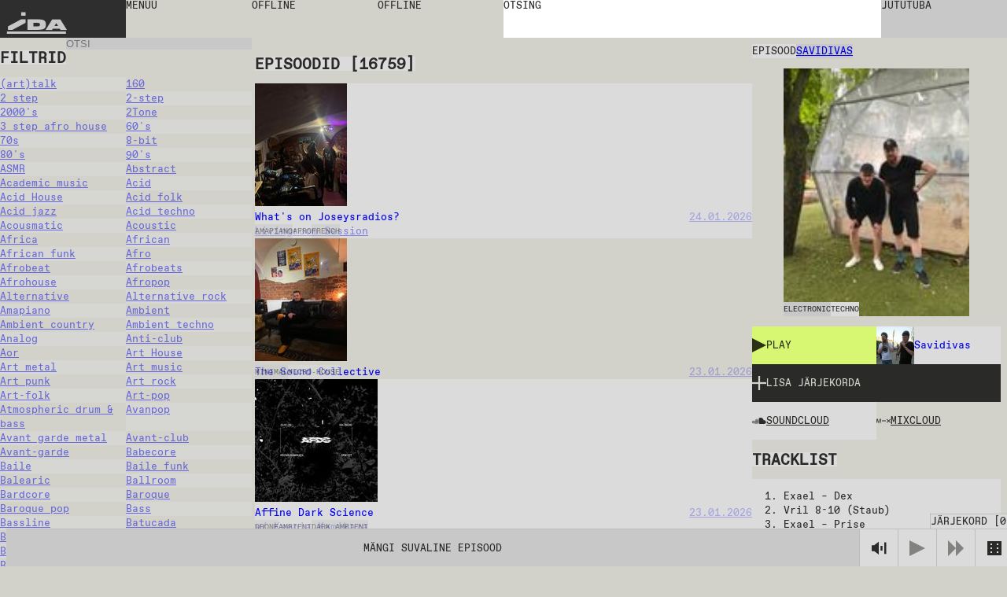

--- FILE ---
content_type: text/html; charset=utf-8
request_url: https://idaidaida.net/et/jarelkuulamine/savidivas-2020-08-04
body_size: 150705
content:
<!DOCTYPE html><html lang="et" class="favoritfont_6006040e-module__aLAS0q__variable idafont_cb87915f-module__zXtnPG__variable"><head><meta charSet="utf-8"/><meta name="viewport" content="width=device-width, initial-scale=1, maximum-scale=1, user-scalable=0"/><meta name="viewport" content="width=device-width, initial-scale=1"/><link rel="stylesheet" href="/_next/static/chunks/2f21c5ca90b6827f.css" data-precedence="next"/><link rel="stylesheet" href="/_next/static/chunks/ececdbb4565b16e0.css" data-precedence="next"/><link rel="stylesheet" href="/_next/static/chunks/c17afd84bade9fe1.css" data-precedence="next"/><link rel="stylesheet" href="/_next/static/chunks/e7d86cdfeaefd0e7.css" data-precedence="next"/><link rel="stylesheet" href="/_next/static/chunks/f882b76169d1ca06.css" data-precedence="next"/><link rel="preload" as="script" fetchPriority="low" href="/_next/static/chunks/277ae95d7543b4ae.js"/><script src="/_next/static/chunks/00284042254968c6.js" async=""></script><script src="/_next/static/chunks/c36db87535f9b689.js" async=""></script><script src="/_next/static/chunks/1f8897acb21c022b.js" async=""></script><script src="/_next/static/chunks/turbopack-6cebfe29a3802831.js" async=""></script><script src="/_next/static/chunks/ff1a16fafef87110.js" async=""></script><script src="/_next/static/chunks/117bfe402b75b387.js" async=""></script><script src="/_next/static/chunks/d54e1301994f4545.js" async=""></script><script src="/_next/static/chunks/cade0c9a772492d9.js" async=""></script><script src="/_next/static/chunks/8d60a50290071e76.js" async=""></script><script src="/_next/static/chunks/d04405563986281e.js" async=""></script><script src="/_next/static/chunks/99b87172cc395637.js" async=""></script><script src="/_next/static/chunks/dc9badac2207184a.js" async=""></script><script src="/_next/static/chunks/6b6da1fa413d88ae.js" async=""></script><script src="/_next/static/chunks/63e5702fe8ddba11.js" async=""></script><script src="/_next/static/chunks/6bd149a6c0749a91.js" async=""></script><link rel="preload" href="https://www.googletagmanager.com/gtag/js?id=undefined" as="script"/><meta name="next-size-adjust" content=""/><link rel="icon" type="image/x-icon" href="/favicons/dark.ico" id="favicon"/><script src="/_next/static/chunks/a6dad97d9634a72d.js" noModule=""></script></head><body data-theme="light"><div hidden=""><!--$?--><template id="B:0"></template><!--/$--></div><main class="page-grid"><div class="styles-module__f8rcWq__mainNavigation"><a class="styles-module__f8rcWq__menuItem styles-module__f8rcWq__logo" href="/et">IDA</a><div class="styles-module__f8rcWq__navigationContainer"><button class="styles-module__f8rcWq__menuToggle styles-module__f8rcWq__menuItem"><span>menüü</span></button><nav class="styles-module__f8rcWq__menu"><a class="styles-module__f8rcWq__menuItem" href="/et/saated">saated</a><a class="styles-module__f8rcWq__menuItem" href="/et/jarelkuulamine">episoodid</a><a class="styles-module__f8rcWq__menuItem" href="/et/kava">kava</a><a class="styles-module__f8rcWq__menuItem" href="/et/events">üritused</a><a class="styles-module__f8rcWq__menuItem" href="https://shop.idaidaida.net">pood</a><nav class="styles-module__f8rcWq__aboutLinks"><a class="styles-module__f8rcWq__menuItem" href="/et/about#about">meist</a><a class="styles-module__f8rcWq__menuItem" href="/et/about#bar">baar</a><a class="styles-module__f8rcWq__menuItem" href="/et/about#support">toeta</a></nav><nav class="styles-module__f8rcWq__langSwitcher"><a class="styles-module__f8rcWq__menuItem" href="/et">EST</a><a hrefLang="en" class="styles-module__f8rcWq__menuItem" href="/en">ENG</a><a hrefLang="fi" class="styles-module__f8rcWq__menuItem" href="/fi">FIN</a></nav></nav></div><div class="styles-module__f8rcWq__liveChannelButtons"><!--$--><div class="styles-module__Fms-2W__liveChannelButtons"><button class="styles-module__Fms-2W__liveChannelButton" disabled="">Offline</button><button class="styles-module__Fms-2W__liveChannelButton" disabled="">Offline</button></div><!--/$--></div><div class="styles-module__f8rcWq__searchContainer"><form class="styles-module__892dva__form"><textarea name="search" class="styles-module__892dva__input" rows="1"></textarea><div class="styles-module__892dva__placeholder"><span>otsing</span></div></form></div><div class="styles-module__f8rcWq__actions"><button class="styles-module__6F2_KW__chatButton"><span>Jututuba<!-- --> </span></button><!--$!--><template data-dgst="BAILOUT_TO_CLIENT_SIDE_RENDERING"></template><!--/$--></div></div><!--$?--><template id="B:1"></template><div class="page-module__EVJJWa__loadingContainer"><div class="styles-module__uvarEa__loading"><span>Loading...</span></div></div><!--/$--><div class="styles-module__r9Rooa__playerWrapper"><div data-media-player="" role="region" data-orientation="portrait" aria-busy="true" data-load="visible" data-autoplay="" data-can-seek="" data-media-type="unknown" data-paused="" data-remote-state="disconnected" data-remote-type="none" data-stream-type="unknown" data-view-type="unknown" class="audio-player styles-module__mG_gnG__player" tabindex="0"><div data-media-provider=""></div><div class="styles-module__mG_gnG__playerContentInner"><div class="styles-module__ZeeeYG__randomEpisodeButton"><button><span>Mängi suvaline episood</span></button></div></div><div role="group" class="styles-module__kOfbCa__controls" style="pointer-events:none"><div class="styles-module__kOfbCa__group" style="pointer-events:auto"><div class="styles-module__kOfbCa__volumeGroup" style="pointer-events:auto"><button data-media-mute-button="" data-media-tooltip="mute" aria-label="Mute" role="button" type="button" aria-keyshortcuts="m" data-state="high" aria-pressed="false" class="styles-module__kOfbCa__button" tabindex="0"><svg xmlns="http://www.w3.org/2000/svg" xml:space="preserve" width="1em" height="1em" viewBox="0 0 16 16"><g fill="currentColor"><path d="M.7 4.9V11h2.8l4.4 3.4v-13L3.4 4.9zM9.7 5.5h2v4.9h-2zM13.5 2h2v11.8h-2z"></path></g></svg></button><div data-media-volume-slider="" aria-label="Volume" role="slider" aria-disabled="true" aria-valuemin="0" aria-valuemax="100" aria-valuenow="0" aria-valuetext="0%" aria-orientation="vertical" aria-hidden="true" class="volumeSlider styles-module__Rvv-Ia__root" tabindex="0" autoComplete="off"><div class="styles-module__Rvv-Ia__track"></div><div class="styles-module__Rvv-Ia__trackFill"></div><div class="styles-module__Rvv-Ia__thumb"></div></div></div><button data-media-tooltip="play" aria-label="Play" role="button" type="button" aria-keyshortcuts="k Space" data-paused="" aria-pressed="false" class="styles-module__kOfbCa__button styles-module__kOfbCa__disabled" tabindex="0"><svg xmlns="http://www.w3.org/2000/svg" width="1em" height="1em" fill="none" viewBox="0 0 18 18"><path fill="currentColor" d="m0 0 18 9-18 9z"></path></svg></button><button class="styles-module__kOfbCa__button styles-module__kOfbCa__next styles-module__kOfbCa__disabled"><svg xmlns="http://www.w3.org/2000/svg" width="1em" height="1em" fill="none" viewBox="0 0 18 18"><path fill="currentColor" d="m0 0 9 9-9 9zM9 0l9 9-9 9z"></path></svg></button></div></div><button class="styles-module__sbkVSa__randomButton"><div class="styles-module__sbkVSa__dice"><div class="styles-module__sbkVSa__spritesheet"><svg viewBox="0 0 108 18" width="1em" height="1em"><path fill="currentColor" d="M90 0H0v18h108V0zM6 15H4v-2h2zm0-5H4V8h2zm0-5H4V3h2zm8 10h-2v-2h2zm0-5h-2V8h2zm0-5h-2V3h2zm10 10h-2v-2h2zm0-10h-2V3h2zm4 5h-2V8h2zm4 5h-2v-2h2zm0-10h-2V3h2zm10 10h-2v-2h2zm0-10h-2V3h2zm8 10h-2v-2h2zm0-10h-2V3h2zm10 0h-2V3h2zm4 5h-2V8h2zm4 5h-2v-2h2zM78 5h-2V3h2zm8 10h-2v-2h2zm14-5h-2V8h2z"></path></svg></div></div></button></div><button class="styles-module__r9Rooa__queueButton" disabled="">Järjekord<!-- --> [<!-- -->0<!-- -->]</button><div class="styles-module__8rEJbq__queue"><div class="user-queue styles-module__8rEJbq__queueInner" data-dragging="false"><div class="styles-module__8rEJbq__header"><h5 class="styles-module__8rEJbq__subtitle">Sinu järjekord</h5></div><div class="styles-module__8rEJbq__queueItems"></div></div></div></div></main><script>requestAnimationFrame(function(){$RT=performance.now()});</script><script src="/_next/static/chunks/277ae95d7543b4ae.js" id="_R_" async=""></script><div hidden id="S:1"><template id="P:2"></template><template id="P:3"></template><!--$?--><template id="B:4"></template><!--/$--></div><script>(self.__next_f=self.__next_f||[]).push([0])</script><script>self.__next_f.push([1,"1:\"$Sreact.fragment\"\n2:I[39756,[\"/_next/static/chunks/ff1a16fafef87110.js\",\"/_next/static/chunks/117bfe402b75b387.js\"],\"default\"]\n3:I[37457,[\"/_next/static/chunks/ff1a16fafef87110.js\",\"/_next/static/chunks/117bfe402b75b387.js\"],\"default\"]\n7:I[97367,[\"/_next/static/chunks/ff1a16fafef87110.js\",\"/_next/static/chunks/117bfe402b75b387.js\"],\"OutletBoundary\"]\n8:\"$Sreact.suspense\"\nb:I[97367,[\"/_next/static/chunks/ff1a16fafef87110.js\",\"/_next/static/chunks/117bfe402b75b387.js\"],\"ViewportBoundary\"]\nd:I[97367,[\"/_next/static/chunks/ff1a16fafef87110.js\",\"/_next/static/chunks/117bfe402b75b387.js\"],\"MetadataBoundary\"]\nf:I[68027,[\"/_next/static/chunks/ff1a16fafef87110.js\",\"/_next/static/chunks/117bfe402b75b387.js\"],\"default\"]\n10:I[94621,[\"/_next/static/chunks/d54e1301994f4545.js\",\"/_next/static/chunks/cade0c9a772492d9.js\",\"/_next/static/chunks/8d60a50290071e76.js\",\"/_next/static/chunks/d04405563986281e.js\",\"/_next/static/chunks/99b87172cc395637.js\",\"/_next/static/chunks/dc9badac2207184a.js\",\"/_next/static/chunks/6b6da1fa413d88ae.js\"],\"default\"]\n12:I[75696,[\"/_next/static/chunks/d54e1301994f4545.js\",\"/_next/static/chunks/cade0c9a772492d9.js\",\"/_next/static/chunks/8d60a50290071e76.js\",\"/_next/static/chunks/d04405563986281e.js\",\"/_next/static/chunks/99b87172cc395637.js\",\"/_next/static/chunks/dc9badac2207184a.js\",\"/_next/static/chunks/6b6da1fa413d88ae.js\"],\"default\"]\n13:I[20068,[\"/_next/static/chunks/d54e1301994f4545.js\",\"/_next/static/chunks/cade0c9a772492d9.js\",\"/_next/static/chunks/8d60a50290071e76.js\",\"/_next/static/chunks/d04405563986281e.js\",\"/_next/static/chunks/99b87172cc395637.js\",\"/_next/static/chunks/dc9badac2207184a.js\",\"/_next/static/chunks/6b6da1fa413d88ae.js\"],\"LiveProvider\"]\n14:I[2690,[\"/_next/static/chunks/d54e1301994f4545.js\",\"/_next/static/chunks/cade0c9a772492d9.js\",\"/_next/static/chunks/8d60a50290071e76.js\",\"/_next/static/chunks/d04405563986281e.js\",\"/_next/static/chunks/99b87172cc395637.js\",\"/_next/static/chunks/dc9badac2207184a.js\",\"/_next/static/chunks/6b6da1fa413d88ae.js\"],\"PlayerProvider\"]\n15:I[63218,[\"/_next/static/chunks/d54e1301994f4545.js\",\"/_next/static/chunks/cade0c9a772492d9.js\",\"/_next/static/chunks/8d60a50290071e76.js\",\"/_next/static/chunks/d04405563986281e.js\",\"/_next/static/chunks/99b87172cc395637.js\",\"/_next/static/chunks/dc9badac2207184a.js\",\"/_next/static/chunks/6b6da1fa413d88ae.js\"],\"QueueProvider\"]\n16:I[85818,[\"/_next/static/chunks/d54e1301994f4545.js\",\"/_next/static/chunks/cade0c9a772492d9.js\",\"/_next/static/chunks/8d60a50290071e76.js\",\"/_next/static/chunks/d04405563986281e.js\",\"/_next/static/chunks/99b87172cc395637.js\",\"/_next/static/chunks/dc9badac2207184a.js\",\"/_next/static/chunks/6b6da1fa413d88ae.js\"],\"ChatProvider\"]\n17:I[66926,[\"/_next/static/chunks/d54e1301994f4545.js\",\"/_next/static/chunks/cade0c9a772492d9.js\",\"/_next/static/chunks/8d60a50290071e76.js\",\"/_next/static/chunks/d04405563986281e.js\",\"/_next/static/chunks/99b87172cc395637.js\",\"/_next/static/chunks/dc9badac2207184a.js\",\"/_next/static/chunks/6b6da1fa413d88ae.js\"],\"default\"]\n18:I[50427,[\"/_next/static/chunks/d54e1301994f4545.js\",\"/_next/static/chunks/cade0c9a772492d9.js\",\"/_next/static/chunks/8d60a50290071e76.js\",\"/_next/static/chunks/d04405563986281e.js\",\"/_next/static/chunks/99b87172cc395637.js\",\"/_next/static/chunks/dc9badac2207184a.js\",\"/_next/static/chunks/6b6da1fa413d88ae.js\"],\"ChatWrapper\"]\n19:I[94769,[\"/_next/static/chunks/d54e1301994f4545.js\",\"/_next/static/chunks/cade0c9a772492d9.js\",\"/_next/static/chunks/8d60a50290071e76.js\",\"/_next/static/chunks/d04405563986281e.js\",\"/_next/static/chunks/99b87172cc395637.js\",\"/_next/static/chunks/dc9badac2207184a.js\",\"/_next/static/chunks/6b6da1fa413d88ae.js\"],\"default\"]\n1a:I[28761,[\"/_next/static/chunks/d54e1301994f4545.js\",\"/_next/static/chunks/cade0c9a772492d9.js\",\"/_next/static/chunks/8d60a50290071e76.js\",\"/_next/static/chunks/d04405563986281e.js\",\"/_next/static/chunks/99b87172cc395637.js\",\"/_next/static/chunks/dc9badac2207184a.js\",\"/_next/static/chunks/6b6da1fa413d88ae.js\"],\"default\"]\n:HL[\"/_next/static/chunks/2f21c5ca90b6827f.css\",\"style\"]\n:HL[\"/_next/static/chunks/ececdbb4565b16e0"])</script><script>self.__next_f.push([1,".css\",\"style\"]\n:HL[\"/_next/static/chunks/c17afd84bade9fe1.css\",\"style\"]\n:HL[\"/_next/static/media/favorit_mono-s.p.8d23e59b.woff2\",\"font\",{\"crossOrigin\":\"\",\"type\":\"font/woff2\"}]\n:HL[\"/_next/static/media/ida-s.p.57bbf203.woff2\",\"font\",{\"crossOrigin\":\"\",\"type\":\"font/woff2\"}]\n:HL[\"/_next/static/chunks/e7d86cdfeaefd0e7.css\",\"style\"]\n:HL[\"/_next/static/chunks/f882b76169d1ca06.css\",\"style\"]\n"])</script><script>self.__next_f.push([1,"0:{\"P\":null,\"b\":\"_d4wy1v18ptBCsL_IgX1_\",\"c\":[\"\",\"et\",\"jarelkuulamine\",\"savidivas-2020-08-04\"],\"q\":\"\",\"i\":false,\"f\":[[[\"\",{\"children\":[[\"locale\",\"et\",\"d\"],{\"children\":[\"episodes\",{\"children\":[[\"episode\",\"savidivas-2020-08-04\",\"d\"],{\"children\":[\"__PAGE__\",{}]}],\"content\":[\"__DEFAULT__\",{}]}]},\"$undefined\",\"$undefined\",true]}],[[\"$\",\"$1\",\"c\",{\"children\":[null,[\"$\",\"$L2\",null,{\"parallelRouterKey\":\"children\",\"error\":\"$undefined\",\"errorStyles\":\"$undefined\",\"errorScripts\":\"$undefined\",\"template\":[\"$\",\"$L3\",null,{}],\"templateStyles\":\"$undefined\",\"templateScripts\":\"$undefined\",\"notFound\":[[[\"$\",\"title\",null,{\"children\":\"404: This page could not be found.\"}],[\"$\",\"div\",null,{\"style\":{\"fontFamily\":\"system-ui,\\\"Segoe UI\\\",Roboto,Helvetica,Arial,sans-serif,\\\"Apple Color Emoji\\\",\\\"Segoe UI Emoji\\\"\",\"height\":\"100vh\",\"textAlign\":\"center\",\"display\":\"flex\",\"flexDirection\":\"column\",\"alignItems\":\"center\",\"justifyContent\":\"center\"},\"children\":[\"$\",\"div\",null,{\"children\":[[\"$\",\"style\",null,{\"dangerouslySetInnerHTML\":{\"__html\":\"body{color:#000;background:#fff;margin:0}.next-error-h1{border-right:1px solid rgba(0,0,0,.3)}@media (prefers-color-scheme:dark){body{color:#fff;background:#000}.next-error-h1{border-right:1px solid rgba(255,255,255,.3)}}\"}}],[\"$\",\"h1\",null,{\"className\":\"next-error-h1\",\"style\":{\"display\":\"inline-block\",\"margin\":\"0 20px 0 0\",\"padding\":\"0 23px 0 0\",\"fontSize\":24,\"fontWeight\":500,\"verticalAlign\":\"top\",\"lineHeight\":\"49px\"},\"children\":404}],[\"$\",\"div\",null,{\"style\":{\"display\":\"inline-block\"},\"children\":[\"$\",\"h2\",null,{\"style\":{\"fontSize\":14,\"fontWeight\":400,\"lineHeight\":\"49px\",\"margin\":0},\"children\":\"This page could not be found.\"}]}]]}]}]],[]],\"forbidden\":\"$undefined\",\"unauthorized\":\"$undefined\"}]]}],{\"children\":[[\"$\",\"$1\",\"c\",{\"children\":[[[\"$\",\"link\",\"0\",{\"rel\":\"stylesheet\",\"href\":\"/_next/static/chunks/2f21c5ca90b6827f.css\",\"precedence\":\"next\",\"crossOrigin\":\"$undefined\",\"nonce\":\"$undefined\"}],[\"$\",\"link\",\"1\",{\"rel\":\"stylesheet\",\"href\":\"/_next/static/chunks/ececdbb4565b16e0.css\",\"precedence\":\"next\",\"crossOrigin\":\"$undefined\",\"nonce\":\"$undefined\"}],[\"$\",\"script\",\"script-0\",{\"src\":\"/_next/static/chunks/d54e1301994f4545.js\",\"async\":true,\"nonce\":\"$undefined\"}],[\"$\",\"script\",\"script-1\",{\"src\":\"/_next/static/chunks/cade0c9a772492d9.js\",\"async\":true,\"nonce\":\"$undefined\"}],[\"$\",\"script\",\"script-2\",{\"src\":\"/_next/static/chunks/8d60a50290071e76.js\",\"async\":true,\"nonce\":\"$undefined\"}],[\"$\",\"script\",\"script-3\",{\"src\":\"/_next/static/chunks/d04405563986281e.js\",\"async\":true,\"nonce\":\"$undefined\"}],[\"$\",\"script\",\"script-4\",{\"src\":\"/_next/static/chunks/99b87172cc395637.js\",\"async\":true,\"nonce\":\"$undefined\"}],[\"$\",\"script\",\"script-5\",{\"src\":\"/_next/static/chunks/dc9badac2207184a.js\",\"async\":true,\"nonce\":\"$undefined\"}],[\"$\",\"script\",\"script-6\",{\"src\":\"/_next/static/chunks/6b6da1fa413d88ae.js\",\"async\":true,\"nonce\":\"$undefined\"}]],\"$L4\"]}],{\"children\":[[\"$\",\"$1\",\"c\",{\"children\":[null,\"$L5\"]}],{\"children\":[[\"$\",\"$1\",\"c\",{\"children\":[null,[\"$\",\"$L2\",null,{\"parallelRouterKey\":\"children\",\"error\":\"$undefined\",\"errorStyles\":\"$undefined\",\"errorScripts\":\"$undefined\",\"template\":[\"$\",\"$L3\",null,{}],\"templateStyles\":\"$undefined\",\"templateScripts\":\"$undefined\",\"notFound\":\"$undefined\",\"forbidden\":\"$undefined\",\"unauthorized\":\"$undefined\"}]]}],{\"children\":[[\"$\",\"$1\",\"c\",{\"children\":[\"$L6\",[[\"$\",\"link\",\"0\",{\"rel\":\"stylesheet\",\"href\":\"/_next/static/chunks/e7d86cdfeaefd0e7.css\",\"precedence\":\"next\",\"crossOrigin\":\"$undefined\",\"nonce\":\"$undefined\"}],[\"$\",\"script\",\"script-0\",{\"src\":\"/_next/static/chunks/6bd149a6c0749a91.js\",\"async\":true,\"nonce\":\"$undefined\"}]],[\"$\",\"$L7\",null,{\"children\":[\"$\",\"$8\",null,{\"name\":\"Next.MetadataOutlet\",\"children\":\"$@9\"}]}]]}],{},null,false,false]},null,false,false],\"content\":[[\"$\",\"$1\",\"c\",{\"children\":[\"$La\",[[\"$\",\"link\",\"0\",{\"rel\":\"stylesheet\",\"href\":\"/_next/static/chunks/c17afd84bade9fe1.css\",\"precedence\":\"next\",\"crossOrigin\":\"$undefined\",\"nonce\":\"$undefined\"}],[\"$\",\"script\",\"script-0\",{\"src\":\"/_next/static/chunks/63e5702fe8ddba11.js\",\"async\":true,\"nonce\":\"$undefined\"}]],null]}],{},null,false,false]},null,false,false]},[[\"$\",\"div\",\"l\",{\"className\":\"page-module__EVJJWa__loadingContainer\",\"children\":[\"$\",\"div\",null,{\"className\":\"styles-module__uvarEa__loading\",\"children\":[\"$\",\"span\",null,{\"children\":\"Loading...\"}]}]}],[[\"$\",\"link\",\"0\",{\"rel\":\"stylesheet\",\"href\":\"/_next/static/chunks/f882b76169d1ca06.css\",\"precedence\":\"next\",\"crossOrigin\":\"$undefined\",\"nonce\":\"$undefined\"}]],[]],false,false]},null,false,false],[\"$\",\"$1\",\"h\",{\"children\":[null,[\"$\",\"$Lb\",null,{\"children\":\"$@c\"}],[\"$\",\"div\",null,{\"hidden\":true,\"children\":[\"$\",\"$Ld\",null,{\"children\":[\"$\",\"$8\",null,{\"name\":\"Next.Metadata\",\"children\":\"$@e\"}]}]}],[\"$\",\"meta\",null,{\"name\":\"next-size-adjust\",\"content\":\"\"}]]}],false]],\"m\":\"$undefined\",\"G\":[\"$f\",[]],\"S\":false}\n"])</script><script>self.__next_f.push([1,"5:[[\"$\",\"$L2\",null,{\"parallelRouterKey\":\"content\",\"error\":\"$undefined\",\"errorStyles\":\"$undefined\",\"errorScripts\":\"$undefined\",\"template\":[\"$\",\"$L3\",null,{}],\"templateStyles\":\"$undefined\",\"templateScripts\":\"$undefined\",\"notFound\":\"$undefined\",\"forbidden\":\"$undefined\",\"unauthorized\":\"$undefined\"}],[\"$\",\"$L2\",null,{\"parallelRouterKey\":\"children\",\"error\":\"$undefined\",\"errorStyles\":\"$undefined\",\"errorScripts\":\"$undefined\",\"template\":[\"$\",\"$L3\",null,{}],\"templateStyles\":\"$undefined\",\"templateScripts\":\"$undefined\",\"notFound\":\"$undefined\",\"forbidden\":\"$undefined\",\"unauthorized\":\"$undefined\"}]]\n4:[\"$\",\"html\",null,{\"lang\":\"et\",\"className\":\"favoritfont_6006040e-module__aLAS0q__variable idafont_cb87915f-module__zXtnPG__variable\",\"children\":[[\"$\",\"head\",null,{\"children\":[[\"$\",\"meta\",null,{\"name\":\"viewport\",\"content\":\"width=device-width, initial-scale=1, maximum-scale=1, user-scalable=0\"}],[\"$\",\"link\",null,{\"rel\":\"icon\",\"type\":\"image/x-icon\",\"href\":\"/favicons/dark.ico\",\"id\":\"favicon\"}]]}],[\"$\",\"body\",null,{\"data-theme\":\"light\",\"children\":[[\"$\",\"$L10\",null,{\"GA_MEASUREMENT_ID\":\"$undefined\"}],[\"$\",\"main\",null,{\"className\":\"page-grid\",\"children\":\"$L11\"}]]}]]}]\nc:[[\"$\",\"meta\",\"0\",{\"charSet\":\"utf-8\"}],[\"$\",\"meta\",\"1\",{\"name\":\"viewport\",\"content\":\"width=device-width, initial-scale=1\"}]]\n"])</script><script>self.__next_f.push([1,"11:[\"$\",\"$L12\",null,{\"formats\":\"$undefined\",\"locale\":\"et\",\"messages\":{\"shows\":{\"featured\":\"Ida soovitab\"},\"episode\":{\"title\":\"Episood\",\"episodes\":\"Episoodid\",\"latest\":\"Viimased episoodid\"},\"show\":{\"show\":\"Saade\"},\"filters\":{\"title\":\"Filtrid\",\"all\":\"Kõik\",\"episodes\":\"Episoodid\",\"shows\":\"Saated\",\"channels\":\"Kanalid\",\"search\":\"Otsi\",\"clear\":\"Puhasta\",\"hide\":\"Peida filtrid\",\"display\":\"Näita filtrid\"},\"queue\":{\"title\":\"Järjekord\",\"add\":\"Lisa järjekorda\",\"remove\":\"Eemalda järjekorrast\",\"clear\":\"Eemalda järjekord\",\"your_queue\":\"Sinu järjekord\",\"up_next\":\"Järgmine\"},\"live\":{\"nextUp\":\"Järgmisena\",\"live\":\"Otse\",\"repeat\":\"Kordus\",\"offline\":\"Offline\",\"shuffle\":\"Shuffle\",\"videoStream\":\"Video stream\"},\"events\":{\"tonight\":\"Täna\",\"ongoing\":\"Toimumas\",\"events\":\"Üritused\",\"tonightAtTheBar\":\"Täna baaris\",\"upcoming\":\"Tulevased\",\"past\":\"Toimunud\"},\"player\":{\"play_all\":\"Esita kõik\",\"play_latest\":\"Esita viimased\",\"play_random\":\"Mängi suvaline episood\",\"searching\":\"Otsin...\"},\"chat\":{\"chat\":\"Jututuba\",\"new_messages\":\"Uued sõnumid\",\"send\":\"Saada\",\"emote\":\"Emote\",\"type_message\":\"Sisesta sõnum...\",\"logout\":\"Logi välja\",\"close\":\"Sulge\",\"connected\":\"Ühendatud\",\"connecting\":\"Ühendun...\",\"disconnected\":\"Lahtiühendatud\",\"enter_nick\":\"Sisesta oma nimi...\",\"join_chat\":\"Sisene jututuppa\",\"tip\":\"Kui soovid, siis saad enda nime ära regada kasutades # märki: kasutajanimi#salasõna. Jäta salasõna meelde.\",\"mute\":\"Helid sees\",\"unmute\":\"Helid väljas\"},\"search\":{\"search\":\"otsing\"},\"mainNav\":{\"menu\":\"menüü\",\"shows\":\"saated\",\"episodes\":\"episoodid\",\"schedule\":\"kava\",\"events\":\"üritused\",\"shop\":\"pood\",\"about\":\"meist\",\"bar\":\"baar\",\"support\":\"toeta\"},\"about\":{\"openInGoogleMaps\":\"Ava Google Mapsis\"},\"cookieBanner\":{\"text\":\"Me kasutame küpsiseid.\",\"accept\":\"Luba\",\"decline\":\"Keela\"},\"appMessage\":{\"title\":\"Kuula otse IDA äppist.\",\"download\":\"App Store\"}},\"now\":\"$undefined\",\"timeZone\":\"$undefined\",\"children\":[\"$\",\"$L13\",null,{\"children\":[\"$\",\"$L14\",null,{\"children\":[\"$\",\"$L15\",null,{\"children\":[\"$\",\"$L16\",null,{\"children\":[[\"$\",\"$L17\",null,{}],[\"$\",\"$L2\",null,{\"parallelRouterKey\":\"children\",\"error\":\"$undefined\",\"errorStyles\":\"$undefined\",\"errorScripts\":\"$undefined\",\"template\":[\"$\",\"$L3\",null,{}],\"templateStyles\":\"$undefined\",\"templateScripts\":\"$undefined\",\"notFound\":\"$undefined\",\"forbidden\":\"$undefined\",\"unauthorized\":\"$undefined\"}],[\"$\",\"$L18\",null,{}],[\"$\",\"$L19\",null,{}],[\"$\",\"$L1a\",null,{}]]}]}]}]}]}]\n"])</script><script>self.__next_f.push([1,"1c:I[91475,[\"/_next/static/chunks/d54e1301994f4545.js\",\"/_next/static/chunks/cade0c9a772492d9.js\",\"/_next/static/chunks/8d60a50290071e76.js\",\"/_next/static/chunks/d04405563986281e.js\",\"/_next/static/chunks/99b87172cc395637.js\",\"/_next/static/chunks/dc9badac2207184a.js\",\"/_next/static/chunks/6b6da1fa413d88ae.js\",\"/_next/static/chunks/6bd149a6c0749a91.js\"],\"default\"]\n"])</script><script>self.__next_f.push([1,"6:[\"$\",\"div\",null,{\"className\":\"styles-module__RykzqG__content tallinn\",\"children\":[[\"$\",\"header\",null,{\"className\":\"section-header styles-module__RykzqG__header\",\"children\":[[\"$\",\"span\",null,{\"className\":\"subtitle\",\"children\":\"Episood\"}],\"$L1b\"]}],[\"$\",\"figure\",null,{\"className\":\"styles-module__RykzqG__thumbnail\",\"children\":[[\"$\",\"$L1c\",null,{\"episode\":{\"id\":8709,\"title\":\"Savidivas\",\"slug\":\"savidivas-2020-08-04\",\"soundcloud\":\"idaradio/savidivas-040820\",\"mixcloud\":\"IDA_RAADIO/savidivas-040820/\",\"soundcloudId\":null,\"start\":\"2020-08-04T16:00:00.000Z\",\"end\":\"2020-08-04T17:00:00.000Z\",\"tracklist\":\"1.  Exael – Dex\\n2.  Vril 8-10 (Staub)\\n3.  Exael – Prise\\n4.  Vil – Onceagain\\n5.  Jasss – Turbo Ole\\n6.  Kaiser – Bring So High\\n7.  Blawan – 40 Spiral\\n8.  Anthony Rother – Compute Me\\n9.  Regis – Baptism\\n10.  Vril – Äöü\\n11.  Nina Kraviz – Ghetto Kraviz\\n12.  Anthony Rother – Machines\",\"subtitle\":null,\"genres\":[{\"id\":208,\"title\":\"Electronic\",\"slug\":\"electronic\"},{\"id\":47,\"title\":\"Techno\",\"slug\":\"techno\"}],\"show\":{\"id\":307,\"title\":\"Savidivas\",\"slug\":\"savidivas\",\"featuredImage\":{\"id\":11137,\"name\":\"3142___screenshot-2019-05-14-at-20.11.03.png\",\"alternativeText\":null,\"caption\":null,\"width\":1424,\"height\":1464,\"formats\":{\"large\":{\"ext\":\".png\",\"url\":\"https://ida-radio.fra1.digitaloceanspaces.com/uploads/96217dd3442b0c1e1e93b4572f5791ac.png\",\"hash\":\"96217dd3442b0c1e1e93b4572f5791ac\",\"mime\":\"image/png\",\"name\":\"large_3142___screenshot-2019-05-14-at-20.11.03.png\",\"path\":null,\"size\":1443,\"width\":973,\"height\":1000},\"small\":{\"ext\":\".png\",\"url\":\"https://ida-radio.fra1.digitaloceanspaces.com/uploads/22912218759d9a96c2655b4ff531d9b7.png\",\"hash\":\"22912218759d9a96c2655b4ff531d9b7\",\"mime\":\"image/png\",\"name\":\"small_3142___screenshot-2019-05-14-at-20.11.03.png\",\"path\":null,\"size\":393.93,\"width\":486,\"height\":500},\"medium\":{\"ext\":\".png\",\"url\":\"https://ida-radio.fra1.digitaloceanspaces.com/uploads/2bb7213621686f2744c376a3e2e967ad.png\",\"hash\":\"2bb7213621686f2744c376a3e2e967ad\",\"mime\":\"image/png\",\"name\":\"medium_3142___screenshot-2019-05-14-at-20.11.03.png\",\"path\":null,\"size\":840.74,\"width\":730,\"height\":750},\"thumbnail\":{\"ext\":\".png\",\"url\":\"https://ida-radio.fra1.digitaloceanspaces.com/uploads/cdcba9f7051e209f501c01ba7d1112e1.png\",\"hash\":\"cdcba9f7051e209f501c01ba7d1112e1\",\"mime\":\"image/png\",\"name\":\"thumbnail_3142___screenshot-2019-05-14-at-20.11.03.png\",\"path\":null,\"size\":48.76,\"width\":152,\"height\":156}},\"hash\":\"6448326ea541c4ec0fee16e6644c96d7\",\"ext\":\".png\",\"mime\":\"image/png\",\"size\":668.11,\"url\":\"https://ida-radio.fra1.digitaloceanspaces.com/uploads/6448326ea541c4ec0fee16e6644c96d7.png\",\"previewUrl\":null,\"provider\":\"strapi-provider-upload-do\",\"provider_metadata\":null,\"folderPath\":\"/1\",\"createdAt\":\"2023-04-20T15:04:28.509Z\",\"updatedAt\":\"2023-04-20T15:04:28.509Z\"}},\"channel\":{\"id\":1,\"slug\":\"tallinn\"},\"featuredImage\":{\"id\":7918,\"name\":\"9828___savidivas-04.08.20-scaled.jpg\",\"alternativeText\":null,\"caption\":null,\"width\":1920,\"height\":2560,\"formats\":{\"large\":{\"ext\":\".jpg\",\"url\":\"https://ida-radio.fra1.digitaloceanspaces.com/uploads/c885d8977f8ffa4632414d84bf62a890.jpg\",\"hash\":\"c885d8977f8ffa4632414d84bf62a890\",\"mime\":\"image/jpg\",\"name\":\"large_9828___savidivas-04.08.20-scaled.jpg\",\"path\":null,\"size\":184.54,\"width\":750,\"height\":1000},\"small\":{\"ext\":\".jpg\",\"url\":\"https://ida-radio.fra1.digitaloceanspaces.com/uploads/5f00265c261cdd39ad65da4f699a1db3.jpg\",\"hash\":\"5f00265c261cdd39ad65da4f699a1db3\",\"mime\":\"image/jpg\",\"name\":\"small_9828___savidivas-04.08.20-scaled.jpg\",\"path\":null,\"size\":47.48,\"width\":375,\"height\":500},\"medium\":{\"ext\":\".jpg\",\"url\":\"https://ida-radio.fra1.digitaloceanspaces.com/uploads/9c37bfd1116f409290a6ad3fdcb15fe3.jpg\",\"hash\":\"9c37bfd1116f409290a6ad3fdcb15fe3\",\"mime\":\"image/jpg\",\"name\":\"medium_9828___savidivas-04.08.20-scaled.jpg\",\"path\":null,\"size\":105.96,\"width\":563,\"height\":750},\"thumbnail\":{\"ext\":\".jpg\",\"url\":\"https://ida-radio.fra1.digitaloceanspaces.com/uploads/098139e7d037dd82e95e1b3b85c493e5.jpg\",\"hash\":\"098139e7d037dd82e95e1b3b85c493e5\",\"mime\":\"image/jpg\",\"name\":\"thumbnail_9828___savidivas-04.08.20-scaled.jpg\",\"path\":null,\"size\":5.57,\"width\":117,\"height\":156}},\"hash\":\"7bf90dd8ae3584d5e44dbbe6e884fae1\",\"ext\":\".jpg\",\"mime\":\"image/jpg\",\"size\":950.94,\"url\":\"https://ida-radio.fra1.digitaloceanspaces.com/uploads/7bf90dd8ae3584d5e44dbbe6e884fae1.jpg\",\"previewUrl\":null,\"provider\":\"strapi-provider-upload-do\",\"provider_metadata\":null,\"folderPath\":\"/1\",\"createdAt\":\"2023-04-20T13:27:10.807Z\",\"updatedAt\":\"2023-04-20T13:27:10.807Z\"},\"urlObject\":{\"pathname\":\"/shows/[slug]/[episode]\",\"params\":{\"slug\":\"savidivas\",\"episode\":\"savidivas-2020-08-04\"}},\"src\":\"$undefined\"}}],\"$L1d\"]}],\"$L1e\",\"$L1f\"]}]\n"])</script><script>self.__next_f.push([1,"e:[[\"$\",\"title\",\"0\",{\"children\":\"Savidivas • 04.08.2020 • IDA radio\"}],[\"$\",\"meta\",\"1\",{\"name\":\"description\",\"content\":\"IDA on Tallinnas \u0026 Helsingis asuv online-raadio.\"}],[\"$\",\"link\",\"2\",{\"rel\":\"canonical\",\"href\":\"https://idaidaida.net/et/episodes/savidivas-2020-08-04\"}],[\"$\",\"link\",\"3\",{\"rel\":\"alternate\",\"hrefLang\":\"en\",\"href\":\"https://idaidaida.net/en/episodes/savidivas-2020-08-04\"}],[\"$\",\"link\",\"4\",{\"rel\":\"alternate\",\"hrefLang\":\"et\",\"href\":\"https://idaidaida.net/et/episodes/savidivas-2020-08-04\"}],[\"$\",\"link\",\"5\",{\"rel\":\"alternate\",\"hrefLang\":\"fi\",\"href\":\"https://idaidaida.net/fi/episodes/savidivas-2020-08-04\"}],[\"$\",\"meta\",\"6\",{\"property\":\"og:title\",\"content\":\"Savidivas • 04.08.2020 • IDA radio\"}],[\"$\",\"meta\",\"7\",{\"property\":\"og:description\",\"content\":\"IDA on Tallinnas \u0026 Helsingis asuv online-raadio.\"}],[\"$\",\"meta\",\"8\",{\"property\":\"og:url\",\"content\":\"https://idaidaida.net/et/episodes/savidivas-2020-08-04\"}],[\"$\",\"meta\",\"9\",{\"property\":\"og:site_name\",\"content\":\"IDA radio\"}],[\"$\",\"meta\",\"10\",{\"property\":\"og:locale\",\"content\":\"et\"}],[\"$\",\"meta\",\"11\",{\"property\":\"og:image\",\"content\":\"https://ida-radio.fra1.digitaloceanspaces.com/uploads/7bf90dd8ae3584d5e44dbbe6e884fae1.jpg\"}],[\"$\",\"meta\",\"12\",{\"property\":\"og:type\",\"content\":\"website\"}],[\"$\",\"meta\",\"13\",{\"name\":\"twitter:card\",\"content\":\"summary_large_image\"}],[\"$\",\"meta\",\"14\",{\"name\":\"twitter:title\",\"content\":\"Savidivas • 04.08.2020 • IDA radio\"}],[\"$\",\"meta\",\"15\",{\"name\":\"twitter:description\",\"content\":\"IDA on Tallinnas \u0026 Helsingis asuv online-raadio.\"}],[\"$\",\"meta\",\"16\",{\"name\":\"twitter:image\",\"content\":\"https://ida-radio.fra1.digitaloceanspaces.com/uploads/7bf90dd8ae3584d5e44dbbe6e884fae1.jpg\"}]]\n"])</script><script>self.__next_f.push([1,"9:null\n"])</script><script>self.__next_f.push([1,"20:I[45079,[\"/_next/static/chunks/d54e1301994f4545.js\",\"/_next/static/chunks/cade0c9a772492d9.js\",\"/_next/static/chunks/8d60a50290071e76.js\",\"/_next/static/chunks/d04405563986281e.js\",\"/_next/static/chunks/99b87172cc395637.js\",\"/_next/static/chunks/dc9badac2207184a.js\",\"/_next/static/chunks/6b6da1fa413d88ae.js\",\"/_next/static/chunks/6bd149a6c0749a91.js\"],\"default\"]\n21:I[77105,[\"/_next/static/chunks/d54e1301994f4545.js\",\"/_next/static/chunks/cade0c9a772492d9.js\",\"/_next/static/chunks/8d60a50290071e76.js\",\"/_next/static/chunks/d04405563986281e.js\",\"/_next/static/chunks/99b87172cc395637.js\",\"/_next/static/chunks/dc9badac2207184a.js\",\"/_next/static/chunks/6b6da1fa413d88ae.js\",\"/_next/static/chunks/6bd149a6c0749a91.js\"],\"default\"]\n1d:[\"$\",\"div\",null,{\"className\":\"styles-module__RykzqG__tags\",\"children\":[[\"$\",\"span\",\"208\",{\"className\":\"styles-module__2vWudq__tagItem\",\"children\":\"Electronic\"}],[\"$\",\"span\",\"47\",{\"className\":\"styles-module__2vWudq__tagItem\",\"children\":\"Techno\"}]]}]\n1e:[\"$\",\"header\",null,{\"children\":[\"$\",\"div\",null,{\"className\":\"styles-module__RykzqG__buttons\",\"children\":[\"$\",\"$L20\",null,{\"episode\":\"$6:props:children:1:props:children:0:props:episode\",\"location\":\"episodes\"}]}]}]\n1f:[[\"$\",\"div\",null,{\"className\":\"styles-module__RykzqG__subtitle\",\"children\":[\"$\",\"h2\",null,{\"className\":\"subtitle\",\"children\":\"Tracklist\"}]}],[\"$\",\"div\",null,{\"className\":\"styles-module__RykzqG__tracklist\",\"children\":[\"$\",\"div\",null,{\"className\":\"styles-module__25WL3W__tracklist\",\"children\":[[\"$\",\"ol\",\"ol-0\",{\"children\":[\"\\n\",[\"$\",\"li\",\"li-0\",{\"children\":\"Exael – Dex\"}],\"\\n\",[\"$\",\"li\",\"li-1\",{\"children\":\"Vril 8-10 (Staub)\"}],\"\\n\",[\"$\",\"li\",\"li-2\",{\"children\":\"Exael – Prise\"}],\"\\n\",[\"$\",\"li\",\"li-3\",{\"children\":\"Vil – Onceagain\"}],\"\\n\",[\"$\",\"li\",\"li-4\",{\"children\":\"Jasss – Turbo Ole\"}],\"\\n\",[\"$\",\"li\",\"li-5\",{\"children\":\"Kaiser – Bring So High\"}],\"\\n\",[\"$\",\"li\",\"li-6\",{\"children\":\"Blawan – 40 Spiral\"}],\"\\n\",[\"$\",\"li\",\"li-7\",{\"children\":\"Anthony Rother – Compute Me\"}],\"\\n\",[\"$\",\"li\",\"li-8\",{\"children\":\"Regis – Baptism\"}],\"\\n\",[\"$\",\"li\",\"li-9\",{\"children\":\"Vril – Äöü\"}],\"\\n\",[\"$\",\"li\",\"li-10\",{\"children\":\"Nina Kraviz – Ghetto Kraviz\"}],\"\\n\",[\"$\",\"li\",\"li-11\",{\"children\":\"Anthony Rother – Machines\"}],\"\\n\"]}]]}]}]]\n1b:[\"$\",\"$L21\",null,{\"ref\":\"$undefined\",\"href\":{\"pathname\":\"/et/saated/savidivas\",\"params\":{\"slug\":\"savidivas\"}},\"locale\":\"$undefined\",\"localeCookie\":{\"name\":\"NEXT_LOCALE\",\"sameSite\":\"lax\"},\"className\":\"subtitle styles-module__RykzqG__showLink\",\"children\":\"Savidivas\"}]\n"])</script><link rel="preload" as="image" href="https://ida-radio.fra1.digitaloceanspaces.com/uploads/098139e7d037dd82e95e1b3b85c493e5.jpg"/><link rel="preload" as="image" href="https://ida-radio.fra1.digitaloceanspaces.com/uploads/cdcba9f7051e209f501c01ba7d1112e1.png"/><title>Savidivas • 04.08.2020 • IDA radio</title><meta name="description" content="IDA on Tallinnas &amp; Helsingis asuv online-raadio."/><link rel="canonical" href="https://idaidaida.net/et/episodes/savidivas-2020-08-04"/><link rel="alternate" hrefLang="en" href="https://idaidaida.net/en/episodes/savidivas-2020-08-04"/><link rel="alternate" hrefLang="et" href="https://idaidaida.net/et/episodes/savidivas-2020-08-04"/><link rel="alternate" hrefLang="fi" href="https://idaidaida.net/fi/episodes/savidivas-2020-08-04"/><meta property="og:title" content="Savidivas • 04.08.2020 • IDA radio"/><meta property="og:description" content="IDA on Tallinnas &amp; Helsingis asuv online-raadio."/><meta property="og:url" content="https://idaidaida.net/et/episodes/savidivas-2020-08-04"/><meta property="og:site_name" content="IDA radio"/><meta property="og:locale" content="et"/><meta property="og:image" content="https://ida-radio.fra1.digitaloceanspaces.com/uploads/7bf90dd8ae3584d5e44dbbe6e884fae1.jpg"/><meta property="og:type" content="website"/><meta name="twitter:card" content="summary_large_image"/><meta name="twitter:title" content="Savidivas • 04.08.2020 • IDA radio"/><meta name="twitter:description" content="IDA on Tallinnas &amp; Helsingis asuv online-raadio."/><meta name="twitter:image" content="https://ida-radio.fra1.digitaloceanspaces.com/uploads/7bf90dd8ae3584d5e44dbbe6e884fae1.jpg"/><div hidden id="S:0"></div><script>$RB=[];$RV=function(a){$RT=performance.now();for(var b=0;b<a.length;b+=2){var c=a[b],e=a[b+1];null!==e.parentNode&&e.parentNode.removeChild(e);var f=c.parentNode;if(f){var g=c.previousSibling,h=0;do{if(c&&8===c.nodeType){var d=c.data;if("/$"===d||"/&"===d)if(0===h)break;else h--;else"$"!==d&&"$?"!==d&&"$~"!==d&&"$!"!==d&&"&"!==d||h++}d=c.nextSibling;f.removeChild(c);c=d}while(c);for(;e.firstChild;)f.insertBefore(e.firstChild,c);g.data="$";g._reactRetry&&requestAnimationFrame(g._reactRetry)}}a.length=0};
$RC=function(a,b){if(b=document.getElementById(b))(a=document.getElementById(a))?(a.previousSibling.data="$~",$RB.push(a,b),2===$RB.length&&("number"!==typeof $RT?requestAnimationFrame($RV.bind(null,$RB)):(a=performance.now(),setTimeout($RV.bind(null,$RB),2300>a&&2E3<a?2300-a:$RT+300-a)))):b.parentNode.removeChild(b)};$RC("B:0","S:0")</script><div hidden id="S:4"></div><script>$RC("B:4","S:4")</script><div hidden id="S:3"><div class="styles-module__RykzqG__content tallinn"><header class="section-header styles-module__RykzqG__header"><span class="subtitle">Episood</span><a class="subtitle styles-module__RykzqG__showLink" href="/et/saated/savidivas">Savidivas</a></header><figure class="styles-module__RykzqG__thumbnail"><div class="styles-module__ksd2UW__thumbnail"><img data-sizes="auto" src="https://ida-radio.fra1.digitaloceanspaces.com/uploads/098139e7d037dd82e95e1b3b85c493e5.jpg" data-src="https://ida-radio.fra1.digitaloceanspaces.com/uploads/7bf90dd8ae3584d5e44dbbe6e884fae1.jpg" data-srcset="https://ida-radio.fra1.digitaloceanspaces.com/uploads/098139e7d037dd82e95e1b3b85c493e5.jpg 117w, https://ida-radio.fra1.digitaloceanspaces.com/uploads/5f00265c261cdd39ad65da4f699a1db3.jpg 375w, https://ida-radio.fra1.digitaloceanspaces.com/uploads/9c37bfd1116f409290a6ad3fdcb15fe3.jpg 563w, https://ida-radio.fra1.digitaloceanspaces.com/uploads/c885d8977f8ffa4632414d84bf62a890.jpg 750w, https://ida-radio.fra1.digitaloceanspaces.com/uploads/7bf90dd8ae3584d5e44dbbe6e884fae1.jpg 1920w" class="styles-module__ksd2UW__thumbnail lazyload" alt="" width="1920" height="2560"/></div><div class="styles-module__RykzqG__tags"><span class="styles-module__2vWudq__tagItem">Electronic</span><span class="styles-module__2vWudq__tagItem">Techno</span></div></figure><header><div class="styles-module__RykzqG__buttons"><div class="styles-module__qp2ILG__controls"><div class="styles-module__qp2ILG__episodePageControls"><button class="styles-module__ELNdlq__button styles-module__qp2ILG__playButton styles-module__ELNdlq__medium"><svg xmlns="http://www.w3.org/2000/svg" width="1em" height="1em" fill="none" viewBox="0 0 18 18"><path fill="currentColor" d="m0 0 18 9-18 9z"></path></svg>Play</button><a class="styles-module__BAa4GW__showButton" href="/et/saated/savidivas/savidivas-2020-08-04"><div class="styles-module__BAa4GW__showThumbnail"><img data-sizes="auto" src="https://ida-radio.fra1.digitaloceanspaces.com/uploads/cdcba9f7051e209f501c01ba7d1112e1.png" data-src="https://ida-radio.fra1.digitaloceanspaces.com/uploads/6448326ea541c4ec0fee16e6644c96d7.png" data-srcset="https://ida-radio.fra1.digitaloceanspaces.com/uploads/cdcba9f7051e209f501c01ba7d1112e1.png 152w, https://ida-radio.fra1.digitaloceanspaces.com/uploads/22912218759d9a96c2655b4ff531d9b7.png 486w, https://ida-radio.fra1.digitaloceanspaces.com/uploads/2bb7213621686f2744c376a3e2e967ad.png 730w, https://ida-radio.fra1.digitaloceanspaces.com/uploads/96217dd3442b0c1e1e93b4572f5791ac.png 973w, https://ida-radio.fra1.digitaloceanspaces.com/uploads/6448326ea541c4ec0fee16e6644c96d7.png 1424w" class="lazyload" alt="" width="1424" height="1464"/></div><div class="styles-module__BAa4GW__showTitleContainer"><div class="styles-module__iL5L4a__container styles-module__BAa4GW__showTitle"><span class="styles-module__iL5L4a__text">Savidivas</span></div></div></a></div><button class="styles-module__ELNdlq__button styles-module__ELNdlq__black styles-module__ELNdlq__medium"><svg xmlns="http://www.w3.org/2000/svg" data-name="Layer 1" viewBox="0 0 8 8" width="1em" height="1em"><path fill="currentColor" d="M3.5 0h1v8h-1z"></path><path fill="currentColor" d="M0 3.5h8v1H0z"></path></svg> <!-- -->Lisa järjekorda</button><div class="styles-module__qp2ILG__externalLinks"><a class="styles-module__ELNdlq__button styles-module__ELNdlq__white styles-module__ELNdlq__medium" href="https://soundcloud.com/idaradio/savidivas-040820" target="_blank"><svg xmlns="http://www.w3.org/2000/svg" viewBox="0 0 18 18" width="1em" height="1em"><path fill="currentColor" d="M17.7 10.6c0 1.3-1.2 2.4-2.5 2.3H9.3c-.3 0-.5-.2-.5-.5V5.9c0-.2.1-.4.3-.5 0 0 .5-.4 1.7-.4s1.4.2 2 .6c.9.6 1.6 1.5 1.8 2.6h.6c.6 0 1.3.3 1.7.7.4.5.7 1.1.7 1.8ZM8.1 6.4c.2 2.2.3 4.2 0 6.4 0 0 0 .2-.2.2s-.2 0-.2-.2c-.3-2.2-.2-4.2 0-6.4v-.2h.2v.2zm-1.2 6.4s0 .2-.2.2-.2 0-.2-.2c-.2-1.9-.2-3.8 0-5.6 0 0 0-.2.2-.2s.2 0 .2.2c.2 1.9.2 3.8 0 5.6M5.7 6.9c.2 2 .3 3.8 0 5.8 0 .1 0 .2-.2.2s-.2 0-.2-.2c-.3-2-.2-3.8 0-5.8 0 0 0-.2.2-.2s.2 0 .2.2m-1.2 5.9s0 .2-.2.2-.2 0-.2-.2c-.2-1.7-.2-3.5 0-5.3 0 0 0-.2.2-.2s.2 0 .2.2c.2 1.7.2 3.5 0 5.3m-1.2-4c.3 1.4.2 2.6 0 4 0 0 0 .2-.2.2s-.2 0-.2-.2c-.2-1.4-.3-2.6 0-4 0-.1 0-.2.2-.2s.2 0 .2.2m-1.2-.2c.3 1.4.2 2.6 0 4 0 .2-.4.2-.4 0-.2-1.4-.3-2.6 0-4 0-.1 0-.2.2-.2s.2 0 .2.2m-1.2.7c.3.9.2 1.7 0 2.6 0 0 0 .2-.2.2s-.2 0-.2-.2c-.2-.9-.2-1.7 0-2.6 0-.1 0-.2.2-.2s.2 0 .2.2"></path></svg>Soundcloud</a><a class="styles-module__ELNdlq__button styles-module__ELNdlq__white styles-module__ELNdlq__medium" href="https://mixcloud.com/IDA_RAADIO/savidivas-040820/" target="_blank"><svg viewBox="0 0 18 18" width="1em" height="1em"><path fill="currentColor" d="m1.8 6.4 1 4.9H3l1-4.9h1.8v5.1h-.9V7.2l.2-.6h-.3l-1.1 4.9H2L.9 6.6H.6l.2.6v4.3H0V6.4zm16.2.1v1.1l-2.1 1.5 2.1 1.5v1.1L15.6 10h-.3l-2.4 1.7v-1.1L15 9.1l-2.1-1.5V6.5l2.4 1.8h.3zm-5.9 2v.9H7v-.9z"></path></svg>Mixcloud</a></div></div></div></header><div class="styles-module__RykzqG__subtitle"><h2 class="subtitle">Tracklist</h2></div><div class="styles-module__RykzqG__tracklist"><div class="styles-module__25WL3W__tracklist"><ol>
<li>Exael – Dex</li>
<li>Vril 8-10 (Staub)</li>
<li>Exael – Prise</li>
<li>Vil – Onceagain</li>
<li>Jasss – Turbo Ole</li>
<li>Kaiser – Bring So High</li>
<li>Blawan – 40 Spiral</li>
<li>Anthony Rother – Compute Me</li>
<li>Regis – Baptism</li>
<li>Vril – Äöü</li>
<li>Nina Kraviz – Ghetto Kraviz</li>
<li>Anthony Rother – Machines</li>
</ol></div></div></div></div><script>$RS=function(a,b){a=document.getElementById(a);b=document.getElementById(b);for(a.parentNode.removeChild(a);a.firstChild;)b.parentNode.insertBefore(a.firstChild,b);b.parentNode.removeChild(b)};$RS("S:3","P:3")</script><script>self.__next_f.push([1,"22:I[5836,[\"/_next/static/chunks/d54e1301994f4545.js\",\"/_next/static/chunks/cade0c9a772492d9.js\",\"/_next/static/chunks/8d60a50290071e76.js\",\"/_next/static/chunks/d04405563986281e.js\",\"/_next/static/chunks/99b87172cc395637.js\",\"/_next/static/chunks/dc9badac2207184a.js\",\"/_next/static/chunks/6b6da1fa413d88ae.js\",\"/_next/static/chunks/63e5702fe8ddba11.js\"],\"default\"]\n"])</script><script>self.__next_f.push([1,"a:[[\"$\",\"aside\",null,{\"className\":\"page-module__57-kuW__sidebar\",\"children\":[\"$\",\"$L22\",null,{\"title\":\"Filtrid\",\"genres\":[{\"id\":78,\"slug\":\"arttalk\",\"title\":\"(art)talk\"},{\"id\":389,\"slug\":\"16\",\"title\":\"160\"},{\"id\":79,\"slug\":\"2step\",\"title\":\"2 step\"},{\"id\":80,\"slug\":\"2-step\",\"title\":\"2-step\"},{\"id\":498,\"slug\":\"2000s\",\"title\":\"2000's\"},{\"id\":480,\"slug\":\"2tone\",\"title\":\"2Tone\"},{\"id\":566,\"slug\":\"3-step-afro-house\",\"title\":\"3 step afro house\"},{\"id\":395,\"slug\":\"60\",\"title\":\"60's\"},{\"id\":453,\"slug\":\"70s\",\"title\":\"70s\"},{\"id\":549,\"slug\":\"8bit\",\"title\":\"8-bit\"},{\"id\":479,\"slug\":\"80-s\",\"title\":\"80's\"},{\"id\":82,\"slug\":\"90s\",\"title\":\"90's\"},{\"id\":443,\"slug\":\"asmr\",\"title\":\"ASMR \"},{\"id\":81,\"slug\":\"abstract\",\"title\":\"Abstract\"},{\"id\":84,\"slug\":\"academic-music\",\"title\":\"Academic music\"},{\"id\":83,\"slug\":\"acid\",\"title\":\"Acid\"},{\"id\":388,\"slug\":\"a-1\",\"title\":\"Acid House\"},{\"id\":509,\"slug\":\"acid-folk\",\"title\":\"Acid folk\"},{\"id\":85,\"slug\":\"acid-jazz\",\"title\":\"Acid jazz\"},{\"id\":86,\"slug\":\"acid-techno\",\"title\":\"Acid techno\"},{\"id\":87,\"slug\":\"acousmatic\",\"title\":\"Acousmatic\"},{\"id\":88,\"slug\":\"acoustic\",\"title\":\"Acoustic\"},{\"id\":89,\"slug\":\"africa\",\"title\":\"Africa\"},{\"id\":90,\"slug\":\"african\",\"title\":\"African\"},{\"id\":93,\"slug\":\"african-funk\",\"title\":\"African funk\"},{\"id\":91,\"slug\":\"afro\",\"title\":\"Afro\"},{\"id\":92,\"slug\":\"afrobeat\",\"title\":\"Afrobeat\"},{\"id\":94,\"slug\":\"afrobeats\",\"title\":\"Afrobeats\"},{\"id\":95,\"slug\":\"afrohouse\",\"title\":\"Afrohouse\"},{\"id\":97,\"slug\":\"afropop\",\"title\":\"Afropop\"},{\"id\":96,\"slug\":\"alternative\",\"title\":\"Alternative\"},{\"id\":98,\"slug\":\"alternative-rock\",\"title\":\"Alternative rock\"},{\"id\":99,\"slug\":\"amapiano\",\"title\":\"Amapiano\"},{\"id\":100,\"slug\":\"ambient\",\"title\":\"Ambient\"},{\"id\":101,\"slug\":\"ambient-country\",\"title\":\"Ambient country\"},{\"id\":103,\"slug\":\"ambient-techno\",\"title\":\"Ambient techno\"},{\"id\":102,\"slug\":\"analog\",\"title\":\"Analog\"},{\"id\":104,\"slug\":\"anti-club\",\"title\":\"Anti-club\"},{\"id\":105,\"slug\":\"aor\",\"title\":\"Aor\"},{\"id\":534,\"slug\":\"art-house\",\"title\":\"Art House\"},{\"id\":106,\"slug\":\"art-metal\",\"title\":\"Art metal\"},{\"id\":107,\"slug\":\"art-music\",\"title\":\"Art music\"},{\"id\":108,\"slug\":\"art-punk\",\"title\":\"Art punk\"},{\"id\":110,\"slug\":\"art-rock\",\"title\":\"Art rock\"},{\"id\":109,\"slug\":\"art-folk\",\"title\":\"Art-folk\"},{\"id\":111,\"slug\":\"art-pop\",\"title\":\"Art-pop\"},{\"id\":112,\"slug\":\"atmospheric-drum-bass\",\"title\":\"Atmospheric drum \u0026 bass\"},{\"id\":483,\"slug\":\"avanpop\",\"title\":\"Avanpop\"},{\"id\":113,\"slug\":\"avant-garde-metal\",\"title\":\"Avant garde metal\"},{\"id\":116,\"slug\":\"avant-club\",\"title\":\"Avant-club\"},{\"id\":114,\"slug\":\"avant-garde\",\"title\":\"Avant-garde\"},{\"id\":383,\"slug\":\"babe-core\",\"title\":\"Babecore\"},{\"id\":115,\"slug\":\"baile\",\"title\":\"Baile\"},{\"id\":117,\"slug\":\"baile-funk\",\"title\":\"Baile funk\"},{\"id\":118,\"slug\":\"balearic\",\"title\":\"Balearic\"},{\"id\":119,\"slug\":\"ballroom\",\"title\":\"Ballroom\"},{\"id\":120,\"slug\":\"bardcore\",\"title\":\"Bardcore\"},{\"id\":393,\"slug\":\"bar-1\",\"title\":\"Baroque\"},{\"id\":121,\"slug\":\"baroque-pop\",\"title\":\"Baroque pop\"},{\"id\":122,\"slug\":\"bass\",\"title\":\"Bass\"},{\"id\":477,\"slug\":\"bassline\",\"title\":\"Bassline\"},{\"id\":123,\"slug\":\"batucada\",\"title\":\"Batucada\"},{\"id\":124,\"slug\":\"bay-area\",\"title\":\"Bay area\"},{\"id\":125,\"slug\":\"be-bop\",\"title\":\"Be-bop\"},{\"id\":126,\"slug\":\"be-pop\",\"title\":\"Be-pop\"},{\"id\":127,\"slug\":\"beat\",\"title\":\"Beat\"},{\"id\":128,\"slug\":\"beatscience\",\"title\":\"Beat science\"},{\"id\":129,\"slug\":\"beatlesque\",\"title\":\"Beatlesque\"},{\"id\":130,\"slug\":\"beats\",\"title\":\"Beats\"},{\"id\":131,\"slug\":\"black-metal\",\"title\":\"Black metal\"},{\"id\":133,\"slug\":\"black-metal-2\",\"title\":\"Black metal\"},{\"id\":132,\"slug\":\"bleep\",\"title\":\"Bleep\"},{\"id\":501,\"slug\":\"blog-house\",\"title\":\"Blog House\"},{\"id\":134,\"slug\":\"bluegrass\",\"title\":\"Bluegrass\"},{\"id\":135,\"slug\":\"blues\",\"title\":\"Blues\"},{\"id\":137,\"slug\":\"bmore\",\"title\":\"Bmore\"},{\"id\":136,\"slug\":\"bmore-club\",\"title\":\"Bmore club\"},{\"id\":138,\"slug\":\"boogaloo-boogaloo\",\"title\":\"Boogaloo\"},{\"id\":139,\"slug\":\"boogaloo\",\"title\":\"Boogaloo\"},{\"id\":140,\"slug\":\"boogie\",\"title\":\"Boogie\"},{\"id\":143,\"slug\":\"books\",\"title\":\"Books\"},{\"id\":141,\"slug\":\"bossa-nova\",\"title\":\"Bossa nova\"},{\"id\":144,\"slug\":\"brazil\",\"title\":\"Brazil\"},{\"id\":142,\"slug\":\"brazilian\",\"title\":\"Brazilian\"},{\"id\":145,\"slug\":\"breakbeat\",\"title\":\"Breakbeat\"},{\"id\":543,\"slug\":\"breakcore\",\"title\":\"Breakcore\"},{\"id\":147,\"slug\":\"breaks\",\"title\":\"Breaks\"},{\"id\":391,\"slug\":\"bra-1\",\"title\":\"Brega funk\"},{\"id\":146,\"slug\":\"broken-beat\",\"title\":\"Broken beat\"},{\"id\":148,\"slug\":\"bubblegum-bass\",\"title\":\"Bubblegum bass\"},{\"id\":149,\"slug\":\"c-cassette\",\"title\":\"C-cassette\"},{\"id\":531,\"slug\":\"california-sound\",\"title\":\"California Sound\"},{\"id\":495,\"slug\":\"carribean\",\"title\":\"Carribean\"},{\"id\":150,\"slug\":\"chanson\",\"title\":\"Chanson\"},{\"id\":151,\"slug\":\"chi-cha\",\"title\":\"Chi cha\"},{\"id\":401,\"slug\":\"chill\",\"title\":\"Chill\"},{\"id\":152,\"slug\":\"chillhop\",\"title\":\"Chillhop\"},{\"id\":153,\"slug\":\"chillout\",\"title\":\"Chillout\"},{\"id\":154,\"slug\":\"chillwave\",\"title\":\"Chillwave\"},{\"id\":155,\"slug\":\"choir\",\"title\":\"Choir\"},{\"id\":156,\"slug\":\"christmas\",\"title\":\"Christmas\"},{\"id\":157,\"slug\":\"cinematic\",\"title\":\"Cinematic\"},{\"id\":158,\"slug\":\"classical\",\"title\":\"Classical\"},{\"id\":159,\"slug\":\"club\",\"title\":\"Club\"},{\"id\":525,\"slug\":\"club-rap\",\"title\":\"Club Rap\"},{\"id\":160,\"slug\":\"cold-wave\",\"title\":\"Cold wave\"},{\"id\":162,\"slug\":\"contemporary\",\"title\":\"Contemporary\"},{\"id\":161,\"slug\":\"cosmic-americana\",\"title\":\"Cosmic americana\"},{\"id\":164,\"slug\":\"country\",\"title\":\"Country\"},{\"id\":467,\"slug\":\"crossover\",\"title\":\"Crossover\"},{\"id\":163,\"slug\":\"cumbia\",\"title\":\"Cumbia\"},{\"id\":165,\"slug\":\"cute-girl\",\"title\":\"Cute girl\"},{\"id\":166,\"slug\":\"dad-jokes\",\"title\":\"Dad jokes\"},{\"id\":167,\"slug\":\"dance\",\"title\":\"Dance\"},{\"id\":168,\"slug\":\"dancefloor-jazz\",\"title\":\"Dancefloor jazz\"},{\"id\":169,\"slug\":\"dancehall\",\"title\":\"Dancehall\"},{\"id\":553,\"slug\":\"dark-electro\",\"title\":\"Dark Electro\"},{\"id\":478,\"slug\":\"darkgarage\",\"title\":\"Dark Garage\"},{\"id\":527,\"slug\":\"dark-soul\",\"title\":\"Dark Soul\"},{\"id\":386,\"slug\":\"dark-techno\",\"title\":\"Dark Techno\"},{\"id\":170,\"slug\":\"dark-ambient\",\"title\":\"Dark ambient\"},{\"id\":171,\"slug\":\"dark-jazz\",\"title\":\"Dark jazz\"},{\"id\":172,\"slug\":\"darkwave\",\"title\":\"Darkwave\"},{\"id\":490,\"slug\":\"david-lynch\",\"title\":\"David Lynch\"},{\"id\":554,\"slug\":\"death-rock\",\"title\":\"Death Rock\"},{\"id\":173,\"slug\":\"death-metal\",\"title\":\"Death metal\"},{\"id\":174,\"slug\":\"deconstructed-club\",\"title\":\"Deconstructed club\"},{\"id\":570,\"slug\":\"deep\",\"title\":\"Deep\"},{\"id\":175,\"slug\":\"deep-house\",\"title\":\"Deep house\"},{\"id\":176,\"slug\":\"deep-jazz\",\"title\":\"Deep jazz\"},{\"id\":177,\"slug\":\"deep-soul\",\"title\":\"Deep soul\"},{\"id\":180,\"slug\":\"deep-techno-2\",\"title\":\"Deep techno\"},{\"id\":178,\"slug\":\"deep-techno\",\"title\":\"Deep techno\"},{\"id\":179,\"slug\":\"detroit\",\"title\":\"Detroit\"},{\"id\":573,\"slug\":\"Digital-Cumbia\",\"title\":\"Digital Cumbia\"},{\"id\":182,\"slug\":\"dirty\",\"title\":\"Dirty\"},{\"id\":181,\"slug\":\"disco\",\"title\":\"Disco\"},{\"id\":183,\"slug\":\"diva-house\",\"title\":\"Diva house\"},{\"id\":184,\"slug\":\"donk\",\"title\":\"Donk\"},{\"id\":185,\"slug\":\"doom\",\"title\":\"Doom\"},{\"id\":186,\"slug\":\"down-beat\",\"title\":\"Down beat\"},{\"id\":188,\"slug\":\"downtempo\",\"title\":\"Downtempo\"},{\"id\":187,\"slug\":\"dream-pop\",\"title\":\"Dream pop\"},{\"id\":462,\"slug\":\"dream-soul\",\"title\":\"Dream soul\"},{\"id\":189,\"slug\":\"drill\",\"title\":\"Drill\"},{\"id\":191,\"slug\":\"drone\",\"title\":\"Drone\"},{\"id\":190,\"slug\":\"drum-n-bass\",\"title\":\"Drum \u0026 bass\"},{\"id\":192,\"slug\":\"drumfunk\",\"title\":\"Drumfunk\"},{\"id\":193,\"slug\":\"dub\",\"title\":\"Dub\"},{\"id\":194,\"slug\":\"dub-reggae\",\"title\":\"Dub reggae\"},{\"id\":197,\"slug\":\"dub-techno\",\"title\":\"Dub techno\"},{\"id\":195,\"slug\":\"dubstep\",\"title\":\"Dubstep\"},{\"id\":448,\"slug\":\"dungeon-synth\",\"title\":\"Dungeon synth\"},{\"id\":196,\"slug\":\"dusty-fingers\",\"title\":\"Dusty fingers\"},{\"id\":200,\"slug\":\"ebm\",\"title\":\"EBM\"},{\"id\":198,\"slug\":\"early-dancehall\",\"title\":\"Early-dancehall\"},{\"id\":199,\"slug\":\"easy-listening\",\"title\":\"Easy listening\"},{\"id\":201,\"slug\":\"eclectic\",\"title\":\"Eclectic\"},{\"id\":202,\"slug\":\"edm\",\"title\":\"Edm\"},{\"id\":203,\"slug\":\"education\",\"title\":\"Education\"},{\"id\":204,\"slug\":\"electro\",\"title\":\"Electro\"},{\"id\":205,\"slug\":\"electro-acoustic\",\"title\":\"Electro acoustic\"},{\"id\":206,\"slug\":\"electro-house\",\"title\":\"Electro house\"},{\"id\":510,\"slug\":\"electro-industrial\",\"title\":\"Electro-Industrial\"},{\"id\":207,\"slug\":\"electroacoustic\",\"title\":\"Electroacoustic\"},{\"id\":548,\"slug\":\"electroclash\",\"title\":\"Electroclash\"},{\"id\":208,\"slug\":\"electronic\",\"title\":\"Electronic\"},{\"id\":209,\"slug\":\"electronica\",\"title\":\"Electronica\"},{\"id\":210,\"slug\":\"emo\",\"title\":\"Emo\"},{\"id\":559,\"slug\":\"emocore\",\"title\":\"Emocore\"},{\"id\":211,\"slug\":\"environment\",\"title\":\"Environment\"},{\"id\":212,\"slug\":\"esoteric\",\"title\":\"Esoteric\"},{\"id\":213,\"slug\":\"estonian\",\"title\":\"Estonian\"},{\"id\":214,\"slug\":\"estrada\",\"title\":\"Estrada\"},{\"id\":216,\"slug\":\"ethereal\",\"title\":\"Ethereal\"},{\"id\":215,\"slug\":\"eurodance\",\"title\":\"Eurodance\"},{\"id\":465,\"slug\":\"exotica\",\"title\":\"Exotica\"},{\"id\":217,\"slug\":\"experimental\",\"title\":\"Experimental\"},{\"id\":218,\"slug\":\"experimental-electronica\",\"title\":\"Experimental electronica\"},{\"id\":219,\"slug\":\"experimental-rock\",\"title\":\"Experimental rock\"},{\"id\":392,\"slug\":\"fantasy\",\"title\":\"Fantasy\"},{\"id\":220,\"slug\":\"field\",\"title\":\"Field\"},{\"id\":221,\"slug\":\"field-recordings\",\"title\":\"Field recordings\"},{\"id\":533,\"slug\":\"finnish\",\"title\":\"Finnish\"},{\"id\":222,\"slug\":\"first-wave-punk\",\"title\":\"First wave punk\"},{\"id\":516,\"slug\":\"flamenco\",\"title\":\"Flamenco\"},{\"id\":223,\"slug\":\"folk\",\"title\":\"Folk\"},{\"id\":224,\"slug\":\"folk-rock\",\"title\":\"Folk rock\"},{\"id\":225,\"slug\":\"footwork\",\"title\":\"Footwork\"},{\"id\":226,\"slug\":\"fourth-world\",\"title\":\"Fourth world\"},{\"id\":576,\"slug\":\"Freak-folk\",\"title\":\"Freak Folk\"},{\"id\":524,\"slug\":\"freejazz\",\"title\":\"Free Jazz\"},{\"id\":227,\"slug\":\"free-improvisation\",\"title\":\"Free improvisation\"},{\"id\":396,\"slug\":\"freeb\",\"title\":\"Freebase\"},{\"id\":520,\"slug\":\"freeware-jazz\",\"title\":\"Freeware Jazz\"},{\"id\":228,\"slug\":\"french\",\"title\":\"French\"},{\"id\":229,\"slug\":\"funk\",\"title\":\"Funk\"},{\"id\":230,\"slug\":\"funk-metal\",\"title\":\"Funk metal\"},{\"id\":233,\"slug\":\"funky-soul\",\"title\":\"Funky soul\"},{\"id\":232,\"slug\":\"fusion\",\"title\":\"Fusion\"},{\"id\":231,\"slug\":\"g-funk\",\"title\":\"G-funk\"},{\"id\":234,\"slug\":\"gabba\",\"title\":\"Gabba\"},{\"id\":235,\"slug\":\"gabber\",\"title\":\"Gabber\"},{\"id\":236,\"slug\":\"garage\",\"title\":\"Garage\"},{\"id\":572,\"slug\":\"Garage-Rock\",\"title\":\"Garage Rock\"},{\"id\":237,\"slug\":\"genrefluid\",\"title\":\"Genrefluid\"},{\"id\":238,\"slug\":\"ghetto\",\"title\":\"Ghetto\"},{\"id\":505,\"slug\":\"Ghetto-beatz\",\"title\":\"Ghetto Beatz\"},{\"id\":557,\"slug\":\"ghetto-house\",\"title\":\"Ghetto House\"},{\"id\":239,\"slug\":\"ghettotech\",\"title\":\"Ghettotech\"},{\"id\":240,\"slug\":\"glam\",\"title\":\"Glam\"},{\"id\":241,\"slug\":\"glam-rock\",\"title\":\"Glam rock\"},{\"id\":242,\"slug\":\"glitch\",\"title\":\"Glitch\"},{\"id\":243,\"slug\":\"global-bass\",\"title\":\"Global bass\"},{\"id\":484,\"slug\":\"goa-trance\",\"title\":\"Goa Trance\"},{\"id\":244,\"slug\":\"gospel\",\"title\":\"Gospel\"},{\"id\":245,\"slug\":\"gospel-house\",\"title\":\"Gospel house\"},{\"id\":246,\"slug\":\"gothic\",\"title\":\"Gothic\"},{\"id\":247,\"slug\":\"gothic-rock\",\"title\":\"Gothic rock\"},{\"id\":249,\"slug\":\"gqom\",\"title\":\"Gqom\"},{\"id\":248,\"slug\":\"grave-wave\",\"title\":\"Grave wave\"},{\"id\":250,\"slug\":\"grime\",\"title\":\"Grime\"},{\"id\":486,\"slug\":\"grindcore\",\"title\":\"Grindcore\"},{\"id\":251,\"slug\":\"groove\",\"title\":\"Groove\"},{\"id\":252,\"slug\":\"grunge\",\"title\":\"Grunge\"},{\"id\":255,\"slug\":\"guest-mix\",\"title\":\"Guest mix\"},{\"id\":253,\"slug\":\"guilty-pleasure\",\"title\":\"Guilty pleasure\"},{\"id\":568,\"slug\":\"guitar\",\"title\":\"Guitar\"},{\"id\":254,\"slug\":\"habibi-funk\",\"title\":\"Habibi funk\"},{\"id\":257,\"slug\":\"handbag-house\",\"title\":\"Handbag house\"},{\"id\":558,\"slug\":\"happy-hardcore\",\"title\":\"Happy Hardcore\"},{\"id\":256,\"slug\":\"hard-bop\",\"title\":\"Hard bop\"},{\"id\":259,\"slug\":\"hard-house\",\"title\":\"Hard house\"},{\"id\":258,\"slug\":\"hard-rock\",\"title\":\"Hard rock\"},{\"id\":260,\"slug\":\"hard-techno\",\"title\":\"Hard techno\"},{\"id\":262,\"slug\":\"hardcore\",\"title\":\"Hardcore\"},{\"id\":263,\"slug\":\"hardstyle\",\"title\":\"Hardstyle\"},{\"id\":264,\"slug\":\"heartbeat\",\"title\":\"Heartbeat\"},{\"id\":261,\"slug\":\"heavy-metal\",\"title\":\"Heavy metal\"},{\"id\":265,\"slug\":\"hi-nrg\",\"title\":\"Hi-nrg\"},{\"id\":532,\"slug\":\"highlife\",\"title\":\"Highlife\"},{\"id\":378,\"slug\":\"hip-hop-1\",\"title\":\"Hip Hop\"},{\"id\":266,\"slug\":\"hip-house\",\"title\":\"Hip house\"},{\"id\":267,\"slug\":\"hip-hop\",\"title\":\"Hip-hop\"},{\"id\":268,\"slug\":\"house\",\"title\":\"House\"},{\"id\":269,\"slug\":\"hybrid\",\"title\":\"Hybrid\"},{\"id\":454,\"slug\":\"hymn\",\"title\":\"Hymn\"},{\"id\":270,\"slug\":\"hyperpop\",\"title\":\"Hyperpop\"},{\"id\":468,\"slug\":\"hypnagogicpop\",\"title\":\"Hypnagogic pop\"},{\"id\":506,\"slug\":\"Hypnagogica\",\"title\":\"Hypnagogica\"},{\"id\":571,\"slug\":\"Hypnotic\",\"title\":\"Hypnotic\"},{\"id\":541,\"slug\":\"hypnotic-techno\",\"title\":\"Hypnotic Techno\"},{\"id\":271,\"slug\":\"idm\",\"title\":\"Idm\"},{\"id\":272,\"slug\":\"illbient\",\"title\":\"Illbient\"},{\"id\":273,\"slug\":\"indian-music\",\"title\":\"Indian music\"},{\"id\":274,\"slug\":\"indie\",\"title\":\"Indie\"},{\"id\":517,\"slug\":\"indie-pop\",\"title\":\"Indie pop\"},{\"id\":275,\"slug\":\"indie-rock\",\"title\":\"Indie rock\"},{\"id\":276,\"slug\":\"industrial\",\"title\":\"Industrial\"},{\"id\":277,\"slug\":\"instrumental\",\"title\":\"Instrumental\"},{\"id\":519,\"slug\":\"internet-dubs\",\"title\":\"Internet Dubs\"},{\"id\":278,\"slug\":\"italo\",\"title\":\"Italo\"},{\"id\":279,\"slug\":\"italohouse\",\"title\":\"Italohouse\"},{\"id\":567,\"slug\":\"j-core\",\"title\":\"J core\"},{\"id\":280,\"slug\":\"j-pop\",\"title\":\"J-pop\"},{\"id\":281,\"slug\":\"japan\",\"title\":\"Japan\"},{\"id\":282,\"slug\":\"jazz\",\"title\":\"Jazz\"},{\"id\":283,\"slug\":\"jazz-fusion\",\"title\":\"Jazz fusion\"},{\"id\":284,\"slug\":\"jazz-house\",\"title\":\"Jazz house\"},{\"id\":285,\"slug\":\"jazz-rock\",\"title\":\"Jazz rock\"},{\"id\":286,\"slug\":\"jazz-funk\",\"title\":\"Jazz-funk\"},{\"id\":287,\"slug\":\"jazznotjazz\",\"title\":\"Jazznotjazz\"},{\"id\":288,\"slug\":\"jersey-club\",\"title\":\"Jersey club\"},{\"id\":289,\"slug\":\"juke\",\"title\":\"Juke\"},{\"id\":290,\"slug\":\"jungle\",\"title\":\"Jungle\"},{\"id\":291,\"slug\":\"junk\",\"title\":\"Junk\"},{\"id\":293,\"slug\":\"k-pop\",\"title\":\"K-pop\"},{\"id\":292,\"slug\":\"krautrock\",\"title\":\"Krautrock\"},{\"id\":294,\"slug\":\"kuduro\",\"title\":\"Kuduro\"},{\"id\":444,\"slug\":\"kwaito\",\"title\":\"Kwaito\"},{\"id\":491,\"slug\":\"lgbtqia\",\"title\":\"LGBTQIA\"},{\"id\":295,\"slug\":\"latin\",\"title\":\"Latin\"},{\"id\":296,\"slug\":\"latin-soul\",\"title\":\"Latin soul\"},{\"id\":297,\"slug\":\"left-field\",\"title\":\"Left field\"},{\"id\":299,\"slug\":\"leftfield\",\"title\":\"Leftfield\"},{\"id\":555,\"slug\":\"lento\",\"title\":\"Lento\"},{\"id\":406,\"slug\":\"len\",\"title\":\"Lento violento\"},{\"id\":298,\"slug\":\"library\",\"title\":\"Library\"},{\"id\":300,\"slug\":\"library-music\",\"title\":\"Library music\"},{\"id\":459,\"slug\":\"liminal\",\"title\":\"Liminal\"},{\"id\":301,\"slug\":\"liquid\",\"title\":\"Liquid\"},{\"id\":302,\"slug\":\"live\",\"title\":\"Live\"},{\"id\":303,\"slug\":\"live-music\",\"title\":\"Live music\"},{\"id\":305,\"slug\":\"lo-fi\",\"title\":\"Lo-fi\"},{\"id\":304,\"slug\":\"lounge\",\"title\":\"Lounge\"},{\"id\":306,\"slug\":\"lovers-rock\",\"title\":\"Lover's rock\"},{\"id\":307,\"slug\":\"lovers-rock-2\",\"title\":\"Lovers rock\"},{\"id\":471,\"slug\":\"madchester\",\"title\":\"Madchester\"},{\"id\":560,\"slug\":\"makina\",\"title\":\"Makina\"},{\"id\":575,\"slug\":\"Mashcore\",\"title\":\"Mashcore\"},{\"id\":308,\"slug\":\"math-rock\",\"title\":\"Math rock\"},{\"id\":310,\"slug\":\"mellow\",\"title\":\"Mellow\"},{\"id\":311,\"slug\":\"memphis\",\"title\":\"Memphis\"},{\"id\":503,\"slug\":\"memphis-rap\",\"title\":\"Memphis Rap\"},{\"id\":313,\"slug\":\"metal\",\"title\":\"Metal\"},{\"id\":314,\"slug\":\"micro\",\"title\":\"Micro\"},{\"id\":315,\"slug\":\"micro-house\",\"title\":\"Micro-house\"},{\"id\":399,\"slug\":\"midtempo\",\"title\":\"Midtempo\"},{\"id\":470,\"slug\":\"Mincecore\",\"title\":\"Mincecore\"},{\"id\":316,\"slug\":\"minimal\",\"title\":\"Minimal\"},{\"id\":569,\"slug\":\"minimal-techno\",\"title\":\"Minimal Techno\"},{\"id\":318,\"slug\":\"minimal-wave\",\"title\":\"Minimal wave\"},{\"id\":317,\"slug\":\"minimalism\",\"title\":\"Minimalism\"},{\"id\":319,\"slug\":\"misc\",\"title\":\"Misc\"},{\"id\":320,\"slug\":\"modern-classical\",\"title\":\"Modern classical\"},{\"id\":321,\"slug\":\"modern-cosmic-folk\",\"title\":\"Modern cosmic folk\"},{\"id\":322,\"slug\":\"modern-soul-soul\",\"title\":\"Modern soul\"},{\"id\":324,\"slug\":\"modern-soul\",\"title\":\"Modern soul\"},{\"id\":323,\"slug\":\"modernsoul\",\"title\":\"Modernsoul\"},{\"id\":325,\"slug\":\"modular\",\"title\":\"Modular\"},{\"id\":326,\"slug\":\"movies\",\"title\":\"Movies\"},{\"id\":328,\"slug\":\"multigenre\",\"title\":\"Multigenre\"},{\"id\":546,\"slug\":\"muscle-techno\",\"title\":\"Muscle Techno\"},{\"id\":327,\"slug\":\"musique-concrete\",\"title\":\"Musique concrète\"},{\"id\":329,\"slug\":\"neo-soul\",\"title\":\"Neo soul\"},{\"id\":333,\"slug\":\"neoclassical\",\"title\":\"Neoclassical\"},{\"id\":331,\"slug\":\"new-age\",\"title\":\"New age\"},{\"id\":330,\"slug\":\"new-beat\",\"title\":\"New beat\"},{\"id\":332,\"slug\":\"new-classical\",\"title\":\"New classical\"},{\"id\":334,\"slug\":\"new-wave\",\"title\":\"New wave\"},{\"id\":337,\"slug\":\"nightcore\",\"title\":\"Nightcore\"},{\"id\":335,\"slug\":\"no-wave\",\"title\":\"No wave\"},{\"id\":336,\"slug\":\"noise\",\"title\":\"Noise\"},{\"id\":339,\"slug\":\"noise-rock\",\"title\":\"Noise rock\"},{\"id\":338,\"slug\":\"noise-rock-2\",\"title\":\"Noise rock\"},{\"id\":472,\"slug\":\"north-african\",\"title\":\"North African\"},{\"id\":340,\"slug\":\"northern-soul-soul\",\"title\":\"Northern soul\"},{\"id\":342,\"slug\":\"northern-soul\",\"title\":\"Northern soul\"},{\"id\":341,\"slug\":\"nostalgic\",\"title\":\"Nostalgic\"},{\"id\":561,\"slug\":\"nu-soul\",\"title\":\"Nu Soul\"},{\"id\":343,\"slug\":\"nu-disco\",\"title\":\"Nu disco\"},{\"id\":344,\"slug\":\"nu-metal\",\"title\":\"Nu metal\"},{\"id\":345,\"slug\":\"old-skool\",\"title\":\"Old skool\"},{\"id\":346,\"slug\":\"organic\",\"title\":\"Organic\"},{\"id\":347,\"slug\":\"other\",\"title\":\"Other\"},{\"id\":504,\"slug\":\"Outsider-Pop\",\"title\":\"Outsider Pop\"},{\"id\":348,\"slug\":\"outsider-music\",\"title\":\"Outsider music\"},{\"id\":428,\"slug\":\"palestinian\",\"title\":\"Palestinian \"},{\"id\":349,\"slug\":\"performance\",\"title\":\"Performance\"},{\"id\":407,\"slug\":\"persian\",\"title\":\"Persian\"},{\"id\":350,\"slug\":\"philly-jersey-club\",\"title\":\"Philly \u0026amp; jersey club\"},{\"id\":351,\"slug\":\"philly-club\",\"title\":\"Philly club\"},{\"id\":352,\"slug\":\"phonk\",\"title\":\"Phonk\"},{\"id\":384,\"slug\":\"piano\",\"title\":\"Piano\"},{\"id\":353,\"slug\":\"poetry\",\"title\":\"Poetry\"},{\"id\":354,\"slug\":\"pop\",\"title\":\"Pop\"},{\"id\":355,\"slug\":\"pop-rock\",\"title\":\"Pop-rock\"},{\"id\":511,\"slug\":\"post-darkwave\",\"title\":\"Post Darkwave\"},{\"id\":529,\"slug\":\"post-dubstep\",\"title\":\"Post Dubstep\"},{\"id\":400,\"slug\":\"post-1\",\"title\":\"Post Industrial\"},{\"id\":382,\"slug\":\"post-club\",\"title\":\"Post club\"},{\"id\":356,\"slug\":\"post-metal\",\"title\":\"Post-metal\"},{\"id\":357,\"slug\":\"post-punk\",\"title\":\"Post-punk\"},{\"id\":358,\"slug\":\"post-rock\",\"title\":\"Post-rock\"},{\"id\":403,\"slug\":\"postminimalism\",\"title\":\"Postminimalism\"},{\"id\":507,\"slug\":\"power-electronics\",\"title\":\"Power Electronics\"},{\"id\":452,\"slug\":\"power-pop\",\"title\":\"Power pop \"},{\"id\":359,\"slug\":\"praekapsas\",\"title\":\"Praekapsas\"},{\"id\":360,\"slug\":\"progressive\",\"title\":\"Progressive\"},{\"id\":361,\"slug\":\"progressive-metal\",\"title\":\"Progressive metal\"},{\"id\":362,\"slug\":\"progressive-rock\",\"title\":\"Progressive rock\"},{\"id\":363,\"slug\":\"proto-punk\",\"title\":\"Proto-punk\"},{\"id\":364,\"slug\":\"psybient\",\"title\":\"Psybient\"},{\"id\":365,\"slug\":\"psychedelic\",\"title\":\"Psychedelic\"},{\"id\":366,\"slug\":\"psychedelic-pop\",\"title\":\"Psychedelic pop\"},{\"id\":368,\"slug\":\"psychedelic-rock\",\"title\":\"Psychedelic rock\"},{\"id\":367,\"slug\":\"punk\",\"title\":\"Punk\"},{\"id\":369,\"slug\":\"punk-rock\",\"title\":\"Punk rock\"},{\"id\":385,\"slug\":\"quban\",\"title\":\"Quban\"},{\"id\":370,\"slug\":\"rb\",\"title\":\"R\u0026amp;b\"},{\"id\":371,\"slug\":\"radiophonic\",\"title\":\"Radiophonic\"},{\"id\":372,\"slug\":\"ragga\",\"title\":\"Ragga\"},{\"id\":515,\"slug\":\"rai\",\"title\":\"Rai\"},{\"id\":373,\"slug\":\"rap\",\"title\":\"Rap\"},{\"id\":374,\"slug\":\"rave\",\"title\":\"Rave\"},{\"id\":375,\"slug\":\"reggae\",\"title\":\"Reggae\"},{\"id\":376,\"slug\":\"reggaeton\",\"title\":\"Reggaeton\"},{\"id\":377,\"slug\":\"regilaul\",\"title\":\"Regilaul\"},{\"id\":1,\"slug\":\"regional-rap\",\"title\":\"Regional rap\"},{\"id\":2,\"slug\":\"relax\",\"title\":\"Relax\"},{\"id\":3,\"slug\":\"rhythm-blues\",\"title\":\"Rhythm \u0026amp; blues\"},{\"id\":398,\"slug\":\"r-1\",\"title\":\"Ritual\"},{\"id\":5,\"slug\":\"rock\",\"title\":\"Rock\"},{\"id\":547,\"slug\":\"rockandroll\",\"title\":\"Rock \u0026 Roll\"},{\"id\":4,\"slug\":\"rockabilly\",\"title\":\"Rockabilly\"},{\"id\":6,\"slug\":\"rockstedy\",\"title\":\"Rockstedy\"},{\"id\":540,\"slug\":\"roleplay\",\"title\":\"Roleplay\"},{\"id\":9,\"slug\":\"romantic\",\"title\":\"Romantic\"},{\"id\":518,\"slug\":\"rominimal\",\"title\":\"Rominimal\"},{\"id\":8,\"slug\":\"roots\",\"title\":\"Roots\"},{\"id\":7,\"slug\":\"roots-reggae\",\"title\":\"Roots reggae\"},{\"id\":10,\"slug\":\"salsa\",\"title\":\"Salsa\"},{\"id\":11,\"slug\":\"samba\",\"title\":\"Samba\"},{\"id\":502,\"slug\":\"samba-jazz\",\"title\":\"Samba-Jazz\"},{\"id\":12,\"slug\":\"seinast-seina\",\"title\":\"Seinast seina\"},{\"id\":13,\"slug\":\"shoegaze\",\"title\":\"Shoegaze\"},{\"id\":14,\"slug\":\"singeli\",\"title\":\"Singeli\"},{\"id\":15,\"slug\":\"ska\",\"title\":\"Ska\"},{\"id\":544,\"slug\":\"slow-bpm-club-music\",\"title\":\"Slow BPM Club Music\"},{\"id\":16,\"slug\":\"slow-core\",\"title\":\"Slow core\"},{\"id\":17,\"slug\":\"slowcore\",\"title\":\"Slowcore\"},{\"id\":469,\"slug\":\"Sludge\",\"title\":\"Sludge metal\"},{\"id\":492,\"slug\":\"smoothjazz\",\"title\":\"Smooth Jazz\"},{\"id\":18,\"slug\":\"soft-rock\",\"title\":\"Soft rock\"},{\"id\":19,\"slug\":\"soul\",\"title\":\"Soul\"},{\"id\":20,\"slug\":\"soulful\",\"title\":\"Soulful\"},{\"id\":21,\"slug\":\"sound-art\",\"title\":\"Sound art\"},{\"id\":22,\"slug\":\"sound-collage\",\"title\":\"Sound collage\"},{\"id\":23,\"slug\":\"sound-design\",\"title\":\"Sound design\"},{\"id\":25,\"slug\":\"sound-healing\",\"title\":\"Sound healing\"},{\"id\":24,\"slug\":\"soundtrack\",\"title\":\"Soundtrack\"},{\"id\":26,\"slug\":\"soviet-new-wave\",\"title\":\"Soviet new wave\"},{\"id\":27,\"slug\":\"soviet-pop\",\"title\":\"Soviet pop\"},{\"id\":28,\"slug\":\"space-jazz\",\"title\":\"Space jazz\"},{\"id\":30,\"slug\":\"spanish-pop\",\"title\":\"Spanish pop\"},{\"id\":29,\"slug\":\"speed-garage\",\"title\":\"Speed garage\"},{\"id\":31,\"slug\":\"spiritual\",\"title\":\"Spiritual\"},{\"id\":397,\"slug\":\"spiritual-1\",\"title\":\"Spiritual Jazz\"},{\"id\":32,\"slug\":\"spoken-word\",\"title\":\"Spoken word\"},{\"id\":33,\"slug\":\"stoner\",\"title\":\"Stoner\"},{\"id\":402,\"slug\":\"s-1\",\"title\":\"Storytelling\"},{\"id\":473,\"slug\":\"summer\",\"title\":\"Summer\"},{\"id\":34,\"slug\":\"suomi\",\"title\":\"Suomi\"},{\"id\":530,\"slug\":\"surf\",\"title\":\"Surf\"},{\"id\":35,\"slug\":\"suzuki\",\"title\":\"Suzuki\"},{\"id\":36,\"slug\":\"swing\",\"title\":\"Swing\"},{\"id\":38,\"slug\":\"symphonic\",\"title\":\"Symphonic\"},{\"id\":37,\"slug\":\"synth\",\"title\":\"Synth\"},{\"id\":39,\"slug\":\"synth-pop\",\"title\":\"Synth-pop\"},{\"id\":41,\"slug\":\"synth-punk\",\"title\":\"Synth-punk\"},{\"id\":40,\"slug\":\"synth-wave\",\"title\":\"Synth-wave\"},{\"id\":42,\"slug\":\"synthetic\",\"title\":\"Synthetic\"},{\"id\":43,\"slug\":\"taarab\",\"title\":\"Taarab\"},{\"id\":44,\"slug\":\"talk\",\"title\":\"Talk\"},{\"id\":45,\"slug\":\"taraab\",\"title\":\"Taraab\"},{\"id\":46,\"slug\":\"tech-house\",\"title\":\"Tech-house\"},{\"id\":47,\"slug\":\"techno\",\"title\":\"Techno\"},{\"id\":550,\"slug\":\"terrorcore\",\"title\":\"Terrorcore\"},{\"id\":50,\"slug\":\"texas\",\"title\":\"Texas\"},{\"id\":55,\"slug\":\"trash-metal\",\"title\":\"Thrash metal\"},{\"id\":48,\"slug\":\"tiki\",\"title\":\"Tiki\"},{\"id\":497,\"slug\":\"tokyo-house\",\"title\":\"Tokyo House\"},{\"id\":49,\"slug\":\"toxic-friends\",\"title\":\"Toxic friends\"},{\"id\":51,\"slug\":\"traditional\",\"title\":\"Traditional\"},{\"id\":53,\"slug\":\"trance\",\"title\":\"Trance\"},{\"id\":52,\"slug\":\"trap\",\"title\":\"Trap\"},{\"id\":485,\"slug\":\"trash-metal-1\",\"title\":\"Trash Metal\"},{\"id\":54,\"slug\":\"tribal\",\"title\":\"Tribal\"},{\"id\":56,\"slug\":\"tribal-house\",\"title\":\"Tribal house\"},{\"id\":57,\"slug\":\"trill\",\"title\":\"Trill\"},{\"id\":58,\"slug\":\"trip-hop\",\"title\":\"Trip hop\"},{\"id\":390,\"slug\":\"tr-1\",\"title\":\"Tropical\"},{\"id\":537,\"slug\":\"ukfunky\",\"title\":\"UK Funky\"},{\"id\":387,\"slug\":\"uk-1\",\"title\":\"UK House\"},{\"id\":424,\"slug\":\"ukclub\",\"title\":\"UK club\"},{\"id\":60,\"slug\":\"uk\",\"title\":\"Uk\"},{\"id\":59,\"slug\":\"uk-bass\",\"title\":\"Uk bass\"},{\"id\":61,\"slug\":\"uk-funky\",\"title\":\"Uk funky\"},{\"id\":62,\"slug\":\"uk-garage\",\"title\":\"Uk garage\"},{\"id\":63,\"slug\":\"ukrainian\",\"title\":\"Ukrainian\"},{\"id\":64,\"slug\":\"underground\",\"title\":\"Underground\"},{\"id\":500,\"slug\":\"urban\",\"title\":\"Urban\"},{\"id\":65,\"slug\":\"vaporwave\",\"title\":\"Vaporwave\"},{\"id\":66,\"slug\":\"varia\",\"title\":\"Varia\"},{\"id\":67,\"slug\":\"various\",\"title\":\"Various\"},{\"id\":68,\"slug\":\"various-to-specific\",\"title\":\"Various to specific\"},{\"id\":69,\"slug\":\"vocal\",\"title\":\"Vocal\"},{\"id\":405,\"slug\":\"v-1\",\"title\":\"Vocaloid\"},{\"id\":70,\"slug\":\"walkman\",\"title\":\"Walkman\"},{\"id\":71,\"slug\":\"wave\",\"title\":\"Wave\"},{\"id\":565,\"slug\":\"weird\",\"title\":\"Weird\"},{\"id\":72,\"slug\":\"west-coast\",\"title\":\"West coast\"},{\"id\":75,\"slug\":\"witch-house\",\"title\":\"Witch house\"},{\"id\":73,\"slug\":\"world\",\"title\":\"World\"},{\"id\":551,\"slug\":\"world_club\",\"title\":\"World Club\"},{\"id\":74,\"slug\":\"x-over-soul\",\"title\":\"X-over soul\"},{\"id\":76,\"slug\":\"yacht-rock\",\"title\":\"Yacht rock\"},{\"id\":77,\"slug\":\"ye-ye\",\"title\":\"Yé-yé\"},{\"id\":482,\"slug\":\"alternative-guitar-music\",\"title\":\"alternative guitar music\"},{\"id\":542,\"slug\":\"cupcake\",\"title\":\"cupcake\"},{\"id\":446,\"slug\":\"doom-jazz\",\"title\":\"doom jazz\"},{\"id\":394,\"slug\":\"drain\",\"title\":\"drain\"},{\"id\":522,\"slug\":\"hypnotic\",\"title\":\"hypnotic\"},{\"id\":481,\"slug\":\"meditation\",\"title\":\"meditation\"}]}]}],\"$L23\"]\n"])</script><script>self.__next_f.push([1,"24:I[12182,[\"/_next/static/chunks/d54e1301994f4545.js\",\"/_next/static/chunks/cade0c9a772492d9.js\",\"/_next/static/chunks/8d60a50290071e76.js\",\"/_next/static/chunks/d04405563986281e.js\",\"/_next/static/chunks/99b87172cc395637.js\",\"/_next/static/chunks/dc9badac2207184a.js\",\"/_next/static/chunks/6b6da1fa413d88ae.js\",\"/_next/static/chunks/63e5702fe8ddba11.js\"],\"default\"]\n"])</script><script>self.__next_f.push([1,"23:[\"$\",\"div\",null,{\"className\":\"page-module__57-kuW__episodes\",\"children\":[[\"$\",\"header\",null,{\"className\":\"section-header page-module__57-kuW__header\",\"children\":[[\"$\",\"h2\",null,{\"className\":\"subtitle\",\"children\":[\"Episoodid\",\" [\",16759,\"]\"]}],\"$undefined\"]}],[[\"$\",\"$L24\",\"22946-0\",{\"location\":\"episodes\",\"episode\":{\"id\":22946,\"title\":\"What's on Joseysradios?\",\"slug\":\"whats-on-joseysradios-livingroom-session-24-01-2026\",\"start\":\"2026-01-24T17:00:00.000Z\",\"subtitle\":\"Livingroom  Session\",\"soundcloud\":\"/ida_radio/whats-on-joseyradios-livignroom-session-24126\",\"mixcloud\":\"/IDA_RAADIO/whats-on-joseyradios-livingroom-session-24126/\",\"isRepeat\":false,\"featuredImage\":{\"id\":19203,\"name\":\"IMG_3346.JPG\",\"alternativeText\":null,\"caption\":null,\"width\":4284,\"height\":5712,\"formats\":{\"large\":{\"ext\":\".JPG\",\"url\":\"https://ida-radio.fra1.digitaloceanspaces.com/uploads/b34bf6379b3f2f98611469a2fb9780e2.JPG\",\"hash\":\"b34bf6379b3f2f98611469a2fb9780e2\",\"mime\":\"image/jpeg\",\"name\":\"large_IMG_3346.JPG\",\"path\":null,\"size\":146.73,\"width\":1050,\"height\":1400,\"sizeInBytes\":146727},\"small\":{\"ext\":\".JPG\",\"url\":\"https://ida-radio.fra1.digitaloceanspaces.com/uploads/da3685c04a7b1eeed668ca38d343cc50.JPG\",\"hash\":\"da3685c04a7b1eeed668ca38d343cc50\",\"mime\":\"image/jpeg\",\"name\":\"small_IMG_3346.JPG\",\"path\":null,\"size\":26.22,\"width\":375,\"height\":500,\"sizeInBytes\":26224},\"medium\":{\"ext\":\".JPG\",\"url\":\"https://ida-radio.fra1.digitaloceanspaces.com/uploads/2adb4040768afa277d7af03227741a16.JPG\",\"hash\":\"2adb4040768afa277d7af03227741a16\",\"mime\":\"image/jpeg\",\"name\":\"medium_IMG_3346.JPG\",\"path\":null,\"size\":82.04,\"width\":750,\"height\":1000,\"sizeInBytes\":82044},\"xlarge\":{\"ext\":\".JPG\",\"url\":\"https://ida-radio.fra1.digitaloceanspaces.com/uploads/bde3806708c7eca44ed6838c39bb287b.JPG\",\"hash\":\"bde3806708c7eca44ed6838c39bb287b\",\"mime\":\"image/jpeg\",\"name\":\"xlarge_IMG_3346.JPG\",\"path\":null,\"size\":227.42,\"width\":1350,\"height\":1800,\"sizeInBytes\":227417},\"xsmall\":{\"ext\":\".JPG\",\"url\":\"https://ida-radio.fra1.digitaloceanspaces.com/uploads/eee988b40fd49df26ebd094fc258dfca.JPG\",\"hash\":\"eee988b40fd49df26ebd094fc258dfca\",\"mime\":\"image/jpeg\",\"name\":\"xsmall_IMG_3346.JPG\",\"path\":null,\"size\":1.04,\"width\":48,\"height\":64,\"sizeInBytes\":1037},\"xxlarge\":{\"ext\":\".JPG\",\"url\":\"https://ida-radio.fra1.digitaloceanspaces.com/uploads/2a261a40ef75b89c375c9256ff683d52.JPG\",\"hash\":\"2a261a40ef75b89c375c9256ff683d52\",\"mime\":\"image/jpeg\",\"name\":\"xxlarge_IMG_3346.JPG\",\"path\":null,\"size\":388.05,\"width\":1800,\"height\":2400,\"sizeInBytes\":388046},\"thumbnail\":{\"ext\":\".JPG\",\"url\":\"https://ida-radio.fra1.digitaloceanspaces.com/uploads/7cf3fab1d94ac336a89c19b05db34e00.JPG\",\"hash\":\"7cf3fab1d94ac336a89c19b05db34e00\",\"mime\":\"image/jpeg\",\"name\":\"thumbnail_IMG_3346.JPG\",\"path\":null,\"size\":4.03,\"width\":117,\"height\":156,\"sizeInBytes\":4026}},\"hash\":\"5112930da6c208cb27789ffe778881f6\",\"ext\":\".JPG\",\"mime\":\"image/jpeg\",\"size\":1946.8,\"url\":\"https://ida-radio.fra1.digitaloceanspaces.com/uploads/5112930da6c208cb27789ffe778881f6.JPG\",\"previewUrl\":null,\"provider\":\"strapi-provider-upload-do\",\"provider_metadata\":null,\"createdAt\":\"2026-01-24T17:49:29.647Z\",\"updatedAt\":\"2026-01-24T17:49:29.647Z\"},\"show\":{\"id\":435,\"title\":\"What's on Joseysradios?\",\"slug\":\"what-s-on-joseysradios\"},\"channel\":{\"id\":2,\"slug\":\"helsinki\"},\"genres\":[{\"id\":99,\"title\":\"Amapiano\",\"slug\":\"amapiano\"},{\"id\":91,\"title\":\"Afro\",\"slug\":\"afro\"},{\"id\":228,\"title\":\"French\",\"slug\":\"french\"}],\"urlObject\":{\"pathname\":\"/shows/[slug]/[episode]\",\"params\":{\"slug\":\"what-s-on-joseysradios\",\"episode\":\"whats-on-joseysradios-livingroom-session-24-01-2026\"}},\"src\":\"$undefined\"},\"genreParam\":\"$undefined\"}],[\"$\",\"$L24\",\"22940-1\",{\"location\":\"episodes\",\"episode\":{\"id\":22940,\"title\":\"The Sound Collective\",\"slug\":\"the-sound-collective-23-01-2026\",\"start\":\"2026-01-23T16:00:00.000Z\",\"subtitle\":null,\"soundcloud\":\"/ida_radio/the-sound-collective-23-01-26\",\"mixcloud\":\"/IDA_RAADIO/the-sound-collective-230126/\",\"isRepeat\":false,\"featuredImage\":{\"id\":19202,\"name\":\"The Sound Collective 23.01.26 .jpeg\",\"alternativeText\":null,\"caption\":null,\"width\":1200,\"height\":1600,\"formats\":{\"large\":{\"ext\":\".jpeg\",\"url\":\"https://ida-radio.fra1.digitaloceanspaces.com/uploads/da5044daed190944ea95d83f0edbccd2.jpeg\",\"hash\":\"da5044daed190944ea95d83f0edbccd2\",\"mime\":\"image/jpeg\",\"name\":\"large_The Sound Collective 23.01.26 .jpeg\",\"path\":null,\"size\":192,\"width\":1050,\"height\":1400,\"sizeInBytes\":192002},\"small\":{\"ext\":\".jpeg\",\"url\":\"https://ida-radio.fra1.digitaloceanspaces.com/uploads/225cfecdd1184e802477cb96074ab525.jpeg\",\"hash\":\"225cfecdd1184e802477cb96074ab525\",\"mime\":\"image/jpeg\",\"name\":\"small_The Sound Collective 23.01.26 .jpeg\",\"path\":null,\"size\":33.18,\"width\":375,\"height\":500,\"sizeInBytes\":33180},\"medium\":{\"ext\":\".jpeg\",\"url\":\"https://ida-radio.fra1.digitaloceanspaces.com/uploads/d0d5b3b3b0f26f5e1fd93c2de6724fca.jpeg\",\"hash\":\"d0d5b3b3b0f26f5e1fd93c2de6724fca\",\"mime\":\"image/jpeg\",\"name\":\"medium_The Sound Collective 23.01.26 .jpeg\",\"path\":null,\"size\":111.54,\"width\":750,\"height\":1000,\"sizeInBytes\":111543},\"xsmall\":{\"ext\":\".jpeg\",\"url\":\"https://ida-radio.fra1.digitaloceanspaces.com/uploads/587c88bf4cd3411daf4a3e4a7ed8507e.jpeg\",\"hash\":\"587c88bf4cd3411daf4a3e4a7ed8507e\",\"mime\":\"image/jpeg\",\"name\":\"xsmall_The Sound Collective 23.01.26 .jpeg\",\"path\":null,\"size\":1.18,\"width\":48,\"height\":64,\"sizeInBytes\":1182},\"thumbnail\":{\"ext\":\".jpeg\",\"url\":\"https://ida-radio.fra1.digitaloceanspaces.com/uploads/2d831ed25a6c710b851d7d14e286d560.jpeg\",\"hash\":\"2d831ed25a6c710b851d7d14e286d560\",\"mime\":\"image/jpeg\",\"name\":\"thumbnail_The Sound Collective 23.01.26 .jpeg\",\"path\":null,\"size\":4.43,\"width\":117,\"height\":156,\"sizeInBytes\":4433}},\"hash\":\"35c790653f9529142f3d2c54e295c79a\",\"ext\":\".jpeg\",\"mime\":\"image/jpeg\",\"size\":224.07,\"url\":\"https://ida-radio.fra1.digitaloceanspaces.com/uploads/35c790653f9529142f3d2c54e295c79a.jpeg\",\"previewUrl\":null,\"provider\":\"strapi-provider-upload-do\",\"provider_metadata\":null,\"createdAt\":\"2026-01-23T18:20:29.537Z\",\"updatedAt\":\"2026-01-23T18:20:29.537Z\"},\"show\":{\"id\":537,\"title\":\"The Sound Collective\",\"slug\":\"the-sound-collective\"},\"channel\":{\"id\":2,\"slug\":\"helsinki\"},\"genres\":[{\"id\":316,\"title\":\"Minimal\",\"slug\":\"minimal\"},{\"id\":315,\"title\":\"Micro-house\",\"slug\":\"micro-house\"}],\"urlObject\":{\"pathname\":\"/shows/[slug]/[episode]\",\"params\":{\"slug\":\"the-sound-collective\",\"episode\":\"the-sound-collective-23-01-2026\"}},\"src\":\"$undefined\"},\"genreParam\":\"$undefined\"}],\"$L25\",\"$L26\",\"$L27\",\"$L28\",\"$L29\",\"$L2a\",\"$L2b\",\"$L2c\",\"$L2d\",\"$L2e\",\"$L2f\",\"$L30\",\"$L31\",\"$L32\",\"$L33\",\"$L34\",\"$L35\",\"$L36\",\"$L37\",\"$L38\",\"$L39\",\"$L3a\",\"$L3b\",\"$L3c\",\"$L3d\",\"$L3e\",\"$L3f\",\"$L40\",\"$L41\",\"$L42\",\"$L43\",\"$L44\",\"$L45\",\"$L46\",\"$L47\",\"$L48\",\"$L49\",\"$L4a\",\"$L4b\",\"$L4c\",\"$L4d\",\"$L4e\",\"$L4f\",\"$L50\",\"$L51\",\"$L52\",\"$L53\",\"$L54\",\"$L55\",\"$L56\",\"$L57\",\"$L58\",\"$L59\",\"$L5a\",\"$L5b\",\"$L5c\",\"$L5d\",\"$L5e\",\"$L5f\",\"$L60\",\"$L61\",\"$L62\",\"$L63\",\"$L64\",\"$L65\",\"$L66\",\"$L67\",\"$L68\",\"$L69\",\"$L6a\",\"$L6b\",\"$L6c\",\"$L6d\",\"$L6e\",\"$L6f\",\"$L70\",\"$L71\",\"$L72\",\"$L73\",\"$L74\",\"$L75\",\"$L76\",\"$L77\",\"$L78\",\"$L79\",\"$L7a\",\"$L7b\",\"$L7c\",\"$L7d\",\"$L7e\",\"$L7f\",\"$L80\",\"$L81\",\"$L82\",\"$L83\",\"$L84\",\"$L85\",\"$L86\"],\"$L87\"]}]\n"])</script><script>self.__next_f.push([1,"88:I[21290,[\"/_next/static/chunks/d54e1301994f4545.js\",\"/_next/static/chunks/cade0c9a772492d9.js\",\"/_next/static/chunks/8d60a50290071e76.js\",\"/_next/static/chunks/d04405563986281e.js\",\"/_next/static/chunks/99b87172cc395637.js\",\"/_next/static/chunks/dc9badac2207184a.js\",\"/_next/static/chunks/6b6da1fa413d88ae.js\",\"/_next/static/chunks/63e5702fe8ddba11.js\"],\"default\"]\n"])</script><script>self.__next_f.push([1,"25:[\"$\",\"$L24\",\"22931-2\",{\"location\":\"episodes\",\"episode\":{\"id\":22931,\"title\":\"Affine Dark Science\",\"slug\":\"affine-dark-science-23-01-2026\",\"start\":\"2026-01-23T15:00:00.000Z\",\"subtitle\":\"w/ Ksenia Kamikaza\",\"soundcloud\":\"/ida_radio/affine-dark-science-w-ksenia-kamikaza-230126\",\"mixcloud\":\"/IDA_RAADIO/affine-dark-science-w-ksenia-kamikaza-230126/\",\"isRepeat\":false,\"featuredImage\":{\"id\":19196,\"name\":\"Affine Dark Science with Ksenia Kamikaza 23.01.26.jpg\",\"alternativeText\":null,\"caption\":null,\"width\":2160,\"height\":2160,\"formats\":{\"large\":{\"ext\":\".jpg\",\"url\":\"https://ida-radio.fra1.digitaloceanspaces.com/uploads/f631fb0a897fb16a58dff24d9c42efc2.jpg\",\"hash\":\"f631fb0a897fb16a58dff24d9c42efc2\",\"mime\":\"image/jpeg\",\"name\":\"large_Affine Dark Science with Ksenia Kamikaza 23.01.26.jpg\",\"path\":null,\"size\":244.64,\"width\":1400,\"height\":1400,\"sizeInBytes\":244644},\"small\":{\"ext\":\".jpg\",\"url\":\"https://ida-radio.fra1.digitaloceanspaces.com/uploads/9beb72541132d373fcf9f5ea7e451dcb.jpg\",\"hash\":\"9beb72541132d373fcf9f5ea7e451dcb\",\"mime\":\"image/jpeg\",\"name\":\"small_Affine Dark Science with Ksenia Kamikaza 23.01.26.jpg\",\"path\":null,\"size\":48.37,\"width\":500,\"height\":500,\"sizeInBytes\":48373},\"medium\":{\"ext\":\".jpg\",\"url\":\"https://ida-radio.fra1.digitaloceanspaces.com/uploads/f96f2e32c393cbd1be55edb27877d3f6.jpg\",\"hash\":\"f96f2e32c393cbd1be55edb27877d3f6\",\"mime\":\"image/jpeg\",\"name\":\"medium_Affine Dark Science with Ksenia Kamikaza 23.01.26.jpg\",\"path\":null,\"size\":145.08,\"width\":1000,\"height\":1000,\"sizeInBytes\":145080},\"xlarge\":{\"ext\":\".jpg\",\"url\":\"https://ida-radio.fra1.digitaloceanspaces.com/uploads/e533b173663a4251853c39e80c2d4038.jpg\",\"hash\":\"e533b173663a4251853c39e80c2d4038\",\"mime\":\"image/jpeg\",\"name\":\"xlarge_Affine Dark Science with Ksenia Kamikaza 23.01.26.jpg\",\"path\":null,\"size\":367.09,\"width\":1800,\"height\":1800,\"sizeInBytes\":367090},\"xsmall\":{\"ext\":\".jpg\",\"url\":\"https://ida-radio.fra1.digitaloceanspaces.com/uploads/03476d9340a17b954c82297c593fcc9b.jpg\",\"hash\":\"03476d9340a17b954c82297c593fcc9b\",\"mime\":\"image/jpeg\",\"name\":\"xsmall_Affine Dark Science with Ksenia Kamikaza 23.01.26.jpg\",\"path\":null,\"size\":1.36,\"width\":64,\"height\":64,\"sizeInBytes\":1356},\"thumbnail\":{\"ext\":\".jpg\",\"url\":\"https://ida-radio.fra1.digitaloceanspaces.com/uploads/bc07865fb82e6cafcc6a88d26c477673.jpg\",\"hash\":\"bc07865fb82e6cafcc6a88d26c477673\",\"mime\":\"image/jpeg\",\"name\":\"thumbnail_Affine Dark Science with Ksenia Kamikaza 23.01.26.jpg\",\"path\":null,\"size\":6.42,\"width\":156,\"height\":156,\"sizeInBytes\":6420}},\"hash\":\"e2a773f05d420dd91bc9d3a42bc01de6\",\"ext\":\".jpg\",\"mime\":\"image/jpeg\",\"size\":502.56,\"url\":\"https://ida-radio.fra1.digitaloceanspaces.com/uploads/e2a773f05d420dd91bc9d3a42bc01de6.jpg\",\"previewUrl\":null,\"provider\":\"strapi-provider-upload-do\",\"provider_metadata\":null,\"createdAt\":\"2026-01-23T10:31:57.437Z\",\"updatedAt\":\"2026-01-23T10:31:57.437Z\"},\"show\":{\"id\":26,\"title\":\"Affine Dark Science\",\"slug\":\"affine-dark-science\"},\"channel\":{\"id\":2,\"slug\":\"helsinki\"},\"genres\":[{\"id\":191,\"title\":\"Drone\",\"slug\":\"drone\"},{\"id\":100,\"title\":\"Ambient\",\"slug\":\"ambient\"},{\"id\":170,\"title\":\"Dark ambient\",\"slug\":\"dark-ambient\"}],\"urlObject\":{\"pathname\":\"/shows/[slug]/[episode]\",\"params\":{\"slug\":\"affine-dark-science\",\"episode\":\"affine-dark-science-23-01-2026\"}},\"src\":\"$undefined\"},\"genreParam\":\"$undefined\"}]\n"])</script><script>self.__next_f.push([1,"26:[\"$\",\"$L24\",\"22930-3\",{\"location\":\"episodes\",\"episode\":{\"id\":22930,\"title\":\"Are Kisses Out of Fashion?\",\"slug\":\"are-kisses-out-of-fashion-23-01-2026\",\"start\":\"2026-01-23T14:00:00.000Z\",\"subtitle\":null,\"soundcloud\":\"/ida_radio/are-kisses-out-of-fashion-230126\",\"mixcloud\":\"/IDA_RAADIO/are-kisses-out-of-fashion-230126/\",\"isRepeat\":false,\"featuredImage\":{\"id\":19201,\"name\":\"A Slice of History.PNG\",\"alternativeText\":null,\"caption\":null,\"width\":835,\"height\":601,\"formats\":{\"small\":{\"ext\":\".PNG\",\"url\":\"https://ida-radio.fra1.digitaloceanspaces.com/uploads/ed6b4a3c1731a10a1ec2aa461936d89f.PNG\",\"hash\":\"ed6b4a3c1731a10a1ec2aa461936d89f\",\"mime\":\"image/png\",\"name\":\"small_A Slice of History.PNG\",\"path\":null,\"size\":238.04,\"width\":500,\"height\":360,\"sizeInBytes\":238042},\"xsmall\":{\"ext\":\".PNG\",\"url\":\"https://ida-radio.fra1.digitaloceanspaces.com/uploads/1ab6872855663d247692edd49a1ce5f6.PNG\",\"hash\":\"1ab6872855663d247692edd49a1ce5f6\",\"mime\":\"image/png\",\"name\":\"xsmall_A Slice of History.PNG\",\"path\":null,\"size\":7.23,\"width\":64,\"height\":46,\"sizeInBytes\":7232},\"thumbnail\":{\"ext\":\".PNG\",\"url\":\"https://ida-radio.fra1.digitaloceanspaces.com/uploads/061d5fe4cb29295ad64f5813057fcf08.PNG\",\"hash\":\"061d5fe4cb29295ad64f5813057fcf08\",\"mime\":\"image/png\",\"name\":\"thumbnail_A Slice of History.PNG\",\"path\":null,\"size\":53.78,\"width\":217,\"height\":156,\"sizeInBytes\":53776}},\"hash\":\"278a5c1add84020f0e0f56cc61712878\",\"ext\":\".PNG\",\"mime\":\"image/png\",\"size\":169.2,\"url\":\"https://ida-radio.fra1.digitaloceanspaces.com/uploads/278a5c1add84020f0e0f56cc61712878.PNG\",\"previewUrl\":null,\"provider\":\"strapi-provider-upload-do\",\"provider_metadata\":null,\"createdAt\":\"2026-01-23T15:36:51.862Z\",\"updatedAt\":\"2026-01-23T15:36:51.862Z\"},\"show\":{\"id\":517,\"title\":\"Are Kisses Out of Fashion?\",\"slug\":\"are-kisses-out-of-fashion\"},\"channel\":{\"id\":2,\"slug\":\"helsinki\"},\"genres\":[{\"id\":318,\"title\":\"Minimal wave\",\"slug\":\"minimal-wave\"},{\"id\":40,\"title\":\"Synth-wave\",\"slug\":\"synth-wave\"},{\"id\":37,\"title\":\"Synth\",\"slug\":\"synth\"},{\"id\":208,\"title\":\"Electronic\",\"slug\":\"electronic\"}],\"urlObject\":{\"pathname\":\"/shows/[slug]/[episode]\",\"params\":{\"slug\":\"are-kisses-out-of-fashion\",\"episode\":\"are-kisses-out-of-fashion-23-01-2026\"}},\"src\":\"$undefined\"},\"genreParam\":\"$undefined\"}]\n"])</script><script>self.__next_f.push([1,"27:[\"$\",\"$L24\",\"22884-4\",{\"location\":\"episodes\",\"episode\":{\"id\":22884,\"title\":\"Hidden Harmony\",\"slug\":\"hidden-harmony-23-01-2026\",\"start\":\"2026-01-23T12:00:00.000Z\",\"subtitle\":null,\"soundcloud\":\"ida_radio/hidden-harmony-230126\",\"mixcloud\":\"IDA_RAADIO/hidden-harmony-230126/\",\"isRepeat\":false,\"featuredImage\":{\"id\":19197,\"name\":\"Hidden Harmony 23.01.png\",\"alternativeText\":null,\"caption\":null,\"width\":1080,\"height\":1080,\"formats\":{\"small\":{\"ext\":\".png\",\"url\":\"https://ida-radio.fra1.digitaloceanspaces.com/uploads/f0cb1f93234a5361eb78560dc0fd8200.png\",\"hash\":\"f0cb1f93234a5361eb78560dc0fd8200\",\"mime\":\"image/png\",\"name\":\"small_Hidden Harmony 23.01.png\",\"path\":null,\"size\":595.98,\"width\":500,\"height\":500,\"sizeInBytes\":595978},\"medium\":{\"ext\":\".png\",\"url\":\"https://ida-radio.fra1.digitaloceanspaces.com/uploads/a3c81bf2ffa889b155ef74875d792d36.png\",\"hash\":\"a3c81bf2ffa889b155ef74875d792d36\",\"mime\":\"image/png\",\"name\":\"medium_Hidden Harmony 23.01.png\",\"path\":null,\"size\":2535.32,\"width\":1000,\"height\":1000,\"sizeInBytes\":2535318},\"xsmall\":{\"ext\":\".png\",\"url\":\"https://ida-radio.fra1.digitaloceanspaces.com/uploads/c96f1625fc26ce71aa634335d5a52af1.png\",\"hash\":\"c96f1625fc26ce71aa634335d5a52af1\",\"mime\":\"image/png\",\"name\":\"xsmall_Hidden Harmony 23.01.png\",\"path\":null,\"size\":10.03,\"width\":64,\"height\":64,\"sizeInBytes\":10032},\"thumbnail\":{\"ext\":\".png\",\"url\":\"https://ida-radio.fra1.digitaloceanspaces.com/uploads/67052728984589ae33478e6616b99f3a.png\",\"hash\":\"67052728984589ae33478e6616b99f3a\",\"mime\":\"image/png\",\"name\":\"thumbnail_Hidden Harmony 23.01.png\",\"path\":null,\"size\":57.11,\"width\":156,\"height\":156,\"sizeInBytes\":57111}},\"hash\":\"af84e210157aaf686373fcf6ba15b234\",\"ext\":\".png\",\"mime\":\"image/png\",\"size\":946.76,\"url\":\"https://ida-radio.fra1.digitaloceanspaces.com/uploads/af84e210157aaf686373fcf6ba15b234.png\",\"previewUrl\":null,\"provider\":\"strapi-provider-upload-do\",\"provider_metadata\":null,\"createdAt\":\"2026-01-23T11:44:21.823Z\",\"updatedAt\":\"2026-01-23T11:44:21.823Z\"},\"show\":{\"id\":348,\"title\":\"Hidden Harmony\",\"slug\":\"hidden-harmony-musical-kaleidoscope\"},\"channel\":{\"id\":1,\"slug\":\"tallinn\"},\"genres\":[{\"id\":208,\"title\":\"Electronic\",\"slug\":\"electronic\"},{\"id\":305,\"title\":\"Lo-fi\",\"slug\":\"lo-fi\"},{\"id\":348,\"title\":\"Outsider music\",\"slug\":\"outsider-music\"}],\"urlObject\":{\"pathname\":\"/shows/[slug]/[episode]\",\"params\":{\"slug\":\"hidden-harmony-musical-kaleidoscope\",\"episode\":\"hidden-harmony-23-01-2026\"}},\"src\":\"$undefined\"},\"genreParam\":\"$undefined\"}]\n"])</script><script>self.__next_f.push([1,"28:[\"$\",\"$L24\",\"22883-5\",{\"location\":\"episodes\",\"episode\":{\"id\":22883,\"title\":\"Kurbade Tüdrukute Klubi\",\"slug\":\"kurbade-tudrukute-klubi-23-01-2026\",\"start\":\"2026-01-23T10:00:00.000Z\",\"subtitle\":null,\"soundcloud\":\"ida_radio/kurbade-tu-drukute-klubi-23-01\",\"mixcloud\":\"IDA_RAADIO/kurbade-t%C3%BCdrukute-klubi-230126/\",\"isRepeat\":false,\"featuredImage\":{\"id\":19195,\"name\":\"IMG_5226.JPG\",\"alternativeText\":null,\"caption\":null,\"width\":3024,\"height\":4032,\"formats\":{\"large\":{\"ext\":\".JPG\",\"url\":\"https://ida-radio.fra1.digitaloceanspaces.com/uploads/bd1ab3b40a1bf89e4fc8795338219c39.JPG\",\"hash\":\"bd1ab3b40a1bf89e4fc8795338219c39\",\"mime\":\"image/jpeg\",\"name\":\"large_IMG_5226.JPG\",\"path\":null,\"size\":228.12,\"width\":1050,\"height\":1400,\"sizeInBytes\":228115},\"small\":{\"ext\":\".JPG\",\"url\":\"https://ida-radio.fra1.digitaloceanspaces.com/uploads/59fb49002b70aee27bd1a2164f7a2218.JPG\",\"hash\":\"59fb49002b70aee27bd1a2164f7a2218\",\"mime\":\"image/jpeg\",\"name\":\"small_IMG_5226.JPG\",\"path\":null,\"size\":32.61,\"width\":375,\"height\":500,\"sizeInBytes\":32613},\"medium\":{\"ext\":\".JPG\",\"url\":\"https://ida-radio.fra1.digitaloceanspaces.com/uploads/832f60a6ae87c8c3acc72ce4ace0338f.JPG\",\"hash\":\"832f60a6ae87c8c3acc72ce4ace0338f\",\"mime\":\"image/jpeg\",\"name\":\"medium_IMG_5226.JPG\",\"path\":null,\"size\":120.36,\"width\":750,\"height\":1000,\"sizeInBytes\":120355},\"xlarge\":{\"ext\":\".JPG\",\"url\":\"https://ida-radio.fra1.digitaloceanspaces.com/uploads/771b846516409e1aef857b1077aa2fe2.JPG\",\"hash\":\"771b846516409e1aef857b1077aa2fe2\",\"mime\":\"image/jpeg\",\"name\":\"xlarge_IMG_5226.JPG\",\"path\":null,\"size\":356.77,\"width\":1350,\"height\":1800,\"sizeInBytes\":356773},\"xsmall\":{\"ext\":\".JPG\",\"url\":\"https://ida-radio.fra1.digitaloceanspaces.com/uploads/3c4421093b04ece0d58399dddfc1d9ef.JPG\",\"hash\":\"3c4421093b04ece0d58399dddfc1d9ef\",\"mime\":\"image/jpeg\",\"name\":\"xsmall_IMG_5226.JPG\",\"path\":null,\"size\":1.14,\"width\":48,\"height\":64,\"sizeInBytes\":1144},\"xxlarge\":{\"ext\":\".JPG\",\"url\":\"https://ida-radio.fra1.digitaloceanspaces.com/uploads/04641b86bf82938e6332c7bbda55e4ef.JPG\",\"hash\":\"04641b86bf82938e6332c7bbda55e4ef\",\"mime\":\"image/jpeg\",\"name\":\"xxlarge_IMG_5226.JPG\",\"path\":null,\"size\":576.15,\"width\":1800,\"height\":2400,\"sizeInBytes\":576148},\"thumbnail\":{\"ext\":\".JPG\",\"url\":\"https://ida-radio.fra1.digitaloceanspaces.com/uploads/7eac8f5ebd40eaca49abed4e8caf7510.JPG\",\"hash\":\"7eac8f5ebd40eaca49abed4e8caf7510\",\"mime\":\"image/jpeg\",\"name\":\"thumbnail_IMG_5226.JPG\",\"path\":null,\"size\":4.33,\"width\":117,\"height\":156,\"sizeInBytes\":4327}},\"hash\":\"1cca67667cf60bbcb93f63bfdf49fcfd\",\"ext\":\".JPG\",\"mime\":\"image/jpeg\",\"size\":1294.41,\"url\":\"https://ida-radio.fra1.digitaloceanspaces.com/uploads/1cca67667cf60bbcb93f63bfdf49fcfd.JPG\",\"previewUrl\":null,\"provider\":\"strapi-provider-upload-do\",\"provider_metadata\":null,\"createdAt\":\"2026-01-23T10:23:19.683Z\",\"updatedAt\":\"2026-01-23T10:23:30.201Z\"},\"show\":{\"id\":438,\"title\":\"Kurbade Tüdrukute Klubi\",\"slug\":\"kurbade-tuedrukute-klubi\"},\"channel\":{\"id\":1,\"slug\":\"tallinn\"},\"genres\":[],\"urlObject\":{\"pathname\":\"/shows/[slug]/[episode]\",\"params\":{\"slug\":\"kurbade-tuedrukute-klubi\",\"episode\":\"kurbade-tudrukute-klubi-23-01-2026\"}},\"src\":\"$undefined\"},\"genreParam\":\"$undefined\"}]\n"])</script><script>self.__next_f.push([1,"29:[\"$\",\"$L24\",\"22942-6\",{\"location\":\"episodes\",\"episode\":{\"id\":22942,\"title\":\"IDA Discpatchers\",\"slug\":\"ida-discpatchers-23-01-2026\",\"start\":\"2026-01-23T10:00:00.000Z\",\"subtitle\":null,\"soundcloud\":\"/ida_radio/ida-dispatchers-23-01-26\",\"mixcloud\":\"/IDA_RAADIO/ida-dispatchers-230126/\",\"isRepeat\":false,\"featuredImage\":{\"id\":19200,\"name\":\"WhatsApp Image 2026-01-23 at 17.06.10.jpeg\",\"alternativeText\":null,\"caption\":null,\"width\":1200,\"height\":1600,\"formats\":{\"large\":{\"ext\":\".jpeg\",\"url\":\"https://ida-radio.fra1.digitaloceanspaces.com/uploads/9b961340a787b99a9cfb8014e1bddbb8.jpeg\",\"hash\":\"9b961340a787b99a9cfb8014e1bddbb8\",\"mime\":\"image/jpeg\",\"name\":\"large_WhatsApp Image 2026-01-23 at 17.06.10.jpeg\",\"path\":null,\"size\":91.9,\"width\":1050,\"height\":1400,\"sizeInBytes\":91897},\"small\":{\"ext\":\".jpeg\",\"url\":\"https://ida-radio.fra1.digitaloceanspaces.com/uploads/21d5be12a6aad87e77c1860a88568a1d.jpeg\",\"hash\":\"21d5be12a6aad87e77c1860a88568a1d\",\"mime\":\"image/jpeg\",\"name\":\"small_WhatsApp Image 2026-01-23 at 17.06.10.jpeg\",\"path\":null,\"size\":17.67,\"width\":375,\"height\":500,\"sizeInBytes\":17674},\"medium\":{\"ext\":\".jpeg\",\"url\":\"https://ida-radio.fra1.digitaloceanspaces.com/uploads/4093f34b80d92469c4f42e4eef43708f.jpeg\",\"hash\":\"4093f34b80d92469c4f42e4eef43708f\",\"mime\":\"image/jpeg\",\"name\":\"medium_WhatsApp Image 2026-01-23 at 17.06.10.jpeg\",\"path\":null,\"size\":53.85,\"width\":750,\"height\":1000,\"sizeInBytes\":53851},\"xsmall\":{\"ext\":\".jpeg\",\"url\":\"https://ida-radio.fra1.digitaloceanspaces.com/uploads/730cd88db9036a0ff825e65a5e375d7c.jpeg\",\"hash\":\"730cd88db9036a0ff825e65a5e375d7c\",\"mime\":\"image/jpeg\",\"name\":\"xsmall_WhatsApp Image 2026-01-23 at 17.06.10.jpeg\",\"path\":null,\"size\":1.06,\"width\":48,\"height\":64,\"sizeInBytes\":1055},\"thumbnail\":{\"ext\":\".jpeg\",\"url\":\"https://ida-radio.fra1.digitaloceanspaces.com/uploads/7b25e880cf7858d3b5df99eebfd513d7.jpeg\",\"hash\":\"7b25e880cf7858d3b5df99eebfd513d7\",\"mime\":\"image/jpeg\",\"name\":\"thumbnail_WhatsApp Image 2026-01-23 at 17.06.10.jpeg\",\"path\":null,\"size\":3.22,\"width\":117,\"height\":156,\"sizeInBytes\":3215}},\"hash\":\"742f5f7816867d4087cff53d1435f19b\",\"ext\":\".jpeg\",\"mime\":\"image/jpeg\",\"size\":103.24,\"url\":\"https://ida-radio.fra1.digitaloceanspaces.com/uploads/742f5f7816867d4087cff53d1435f19b.jpeg\",\"previewUrl\":null,\"provider\":\"strapi-provider-upload-do\",\"provider_metadata\":null,\"createdAt\":\"2026-01-23T15:07:50.808Z\",\"updatedAt\":\"2026-01-23T15:07:50.808Z\"},\"show\":{\"id\":66,\"title\":\"IDA Discpatchers\",\"slug\":\"ida-discpatchers\"},\"channel\":{\"id\":2,\"slug\":\"helsinki\"},\"genres\":[{\"id\":67,\"title\":\"Various\",\"slug\":\"various\"}],\"urlObject\":{\"pathname\":\"/shows/[slug]/[episode]\",\"params\":{\"slug\":\"ida-discpatchers\",\"episode\":\"ida-discpatchers-23-01-2026\"}},\"src\":\"$undefined\"},\"genreParam\":\"$undefined\"}]\n"])</script><script>self.__next_f.push([1,"2a:[\"$\",\"$L24\",\"22882-7\",{\"location\":\"episodes\",\"episode\":{\"id\":22882,\"title\":\"Biit Me Up\",\"slug\":\"biit-me-up-23-01-2026\",\"start\":\"2026-01-23T08:00:00.000Z\",\"subtitle\":null,\"soundcloud\":\"ida_radio/biit-me-up-23-01-26\",\"mixcloud\":\"IDA_RAADIO/biit-me-up-23012026/complete/\",\"isRepeat\":false,\"featuredImage\":{\"id\":19194,\"name\":\"IMG_5193 2.jpg\",\"alternativeText\":null,\"caption\":null,\"width\":2907,\"height\":3876,\"formats\":{\"large\":{\"ext\":\".jpg\",\"url\":\"https://ida-radio.fra1.digitaloceanspaces.com/uploads/1cce9360920ea43b6be2d92b805b35c8.jpg\",\"hash\":\"1cce9360920ea43b6be2d92b805b35c8\",\"mime\":\"image/jpeg\",\"name\":\"large_IMG_5193 2.jpg\",\"path\":null,\"size\":299.94,\"width\":1050,\"height\":1400,\"sizeInBytes\":299944},\"small\":{\"ext\":\".jpg\",\"url\":\"https://ida-radio.fra1.digitaloceanspaces.com/uploads/a07e68ac079fc8ac8b341cd1ebd7ed09.jpg\",\"hash\":\"a07e68ac079fc8ac8b341cd1ebd7ed09\",\"mime\":\"image/jpeg\",\"name\":\"small_IMG_5193 2.jpg\",\"path\":null,\"size\":43.44,\"width\":375,\"height\":500,\"sizeInBytes\":43443},\"medium\":{\"ext\":\".jpg\",\"url\":\"https://ida-radio.fra1.digitaloceanspaces.com/uploads/89b7a43e91dfd9a83795cc5d4086c885.jpg\",\"hash\":\"89b7a43e91dfd9a83795cc5d4086c885\",\"mime\":\"image/jpeg\",\"name\":\"medium_IMG_5193 2.jpg\",\"path\":null,\"size\":161.17,\"width\":750,\"height\":1000,\"sizeInBytes\":161166},\"xlarge\":{\"ext\":\".jpg\",\"url\":\"https://ida-radio.fra1.digitaloceanspaces.com/uploads/d742e54ed50b6cae933e3a71f00c5051.jpg\",\"hash\":\"d742e54ed50b6cae933e3a71f00c5051\",\"mime\":\"image/jpeg\",\"name\":\"xlarge_IMG_5193 2.jpg\",\"path\":null,\"size\":463.66,\"width\":1350,\"height\":1800,\"sizeInBytes\":463659},\"xsmall\":{\"ext\":\".jpg\",\"url\":\"https://ida-radio.fra1.digitaloceanspaces.com/uploads/b6481fd1d8309a87fe54cef78bcfd74b.jpg\",\"hash\":\"b6481fd1d8309a87fe54cef78bcfd74b\",\"mime\":\"image/jpeg\",\"name\":\"xsmall_IMG_5193 2.jpg\",\"path\":null,\"size\":1.29,\"width\":48,\"height\":64,\"sizeInBytes\":1291},\"xxlarge\":{\"ext\":\".jpg\",\"url\":\"https://ida-radio.fra1.digitaloceanspaces.com/uploads/7501feb9b0bbc71f6d19c9ce46b76d19.jpg\",\"hash\":\"7501feb9b0bbc71f6d19c9ce46b76d19\",\"mime\":\"image/jpeg\",\"name\":\"xxlarge_IMG_5193 2.jpg\",\"path\":null,\"size\":745.01,\"width\":1800,\"height\":2400,\"sizeInBytes\":745005},\"thumbnail\":{\"ext\":\".jpg\",\"url\":\"https://ida-radio.fra1.digitaloceanspaces.com/uploads/6bd2859f082a948a0284571daff0e9b0.jpg\",\"hash\":\"6bd2859f082a948a0284571daff0e9b0\",\"mime\":\"image/jpeg\",\"name\":\"thumbnail_IMG_5193 2.jpg\",\"path\":null,\"size\":5.52,\"width\":117,\"height\":156,\"sizeInBytes\":5515}},\"hash\":\"84f8f7444f19ee8e12e26c2de1279ca0\",\"ext\":\".jpg\",\"mime\":\"image/jpeg\",\"size\":1526.2,\"url\":\"https://ida-radio.fra1.digitaloceanspaces.com/uploads/84f8f7444f19ee8e12e26c2de1279ca0.jpg\",\"previewUrl\":null,\"provider\":\"strapi-provider-upload-do\",\"provider_metadata\":null,\"createdAt\":\"2026-01-23T08:09:59.328Z\",\"updatedAt\":\"2026-01-23T08:09:59.328Z\"},\"show\":{\"id\":439,\"title\":\"Biit Me Up\",\"slug\":\"biit-me-up\"},\"channel\":{\"id\":1,\"slug\":\"tallinn\"},\"genres\":[{\"id\":274,\"title\":\"Indie\",\"slug\":\"indie\"},{\"id\":268,\"title\":\"House\",\"slug\":\"house\"},{\"id\":52,\"title\":\"Trap\",\"slug\":\"trap\"},{\"id\":282,\"title\":\"Jazz\",\"slug\":\"jazz\"}],\"urlObject\":{\"pathname\":\"/shows/[slug]/[episode]\",\"params\":{\"slug\":\"biit-me-up\",\"episode\":\"biit-me-up-23-01-2026\"}},\"src\":\"$undefined\"},\"genreParam\":\"$undefined\"}]\n"])</script><script>self.__next_f.push([1,"2b:[\"$\",\"$L24\",\"22941-8\",{\"location\":\"episodes\",\"episode\":{\"id\":22941,\"title\":\"luha-audio\",\"slug\":\"luha-audio-22-01-2026\",\"start\":\"2026-01-22T17:00:00.000Z\",\"subtitle\":null,\"soundcloud\":\"ida_radio/luha-audio-22-01-26\",\"mixcloud\":\"IDA_RAADIO/luha-audio-220126/\",\"isRepeat\":false,\"featuredImage\":{\"id\":19192,\"name\":\"Screenshot 2026-01-22 at 18.58.36.png\",\"alternativeText\":null,\"caption\":null,\"width\":1298,\"height\":1752,\"formats\":{\"large\":{\"ext\":\".png\",\"url\":\"https://ida-radio.fra1.digitaloceanspaces.com/uploads/617d030c32bc3f864ac3e309efd1232a.png\",\"hash\":\"617d030c32bc3f864ac3e309efd1232a\",\"mime\":\"image/png\",\"name\":\"large_Screenshot 2026-01-22 at 18.58.36.png\",\"path\":null,\"size\":3065.79,\"width\":1037,\"height\":1400,\"sizeInBytes\":3065788},\"small\":{\"ext\":\".png\",\"url\":\"https://ida-radio.fra1.digitaloceanspaces.com/uploads/83cff5bea1a64e6559ddd3ade8b2d0f8.png\",\"hash\":\"83cff5bea1a64e6559ddd3ade8b2d0f8\",\"mime\":\"image/png\",\"name\":\"small_Screenshot 2026-01-22 at 18.58.36.png\",\"path\":null,\"size\":418.55,\"width\":370,\"height\":500,\"sizeInBytes\":418545},\"medium\":{\"ext\":\".png\",\"url\":\"https://ida-radio.fra1.digitaloceanspaces.com/uploads/bcbf8bd06699fd1ff599a8610ba65ca0.png\",\"hash\":\"bcbf8bd06699fd1ff599a8610ba65ca0\",\"mime\":\"image/png\",\"name\":\"medium_Screenshot 2026-01-22 at 18.58.36.png\",\"path\":null,\"size\":1603.17,\"width\":741,\"height\":1000,\"sizeInBytes\":1603166},\"xsmall\":{\"ext\":\".png\",\"url\":\"https://ida-radio.fra1.digitaloceanspaces.com/uploads/88da3e2f06fb45690b2d6cee533d0fdd.png\",\"hash\":\"88da3e2f06fb45690b2d6cee533d0fdd\",\"mime\":\"image/png\",\"name\":\"xsmall_Screenshot 2026-01-22 at 18.58.36.png\",\"path\":null,\"size\":8.45,\"width\":47,\"height\":64,\"sizeInBytes\":8450},\"thumbnail\":{\"ext\":\".png\",\"url\":\"https://ida-radio.fra1.digitaloceanspaces.com/uploads/ab78c202a4c13aff0ffc43b9e3497643.png\",\"hash\":\"ab78c202a4c13aff0ffc43b9e3497643\",\"mime\":\"image/png\",\"name\":\"thumbnail_Screenshot 2026-01-22 at 18.58.36.png\",\"path\":null,\"size\":45.8,\"width\":116,\"height\":156,\"sizeInBytes\":45795}},\"hash\":\"689c5ffd1012d86527a4c971718fbdac\",\"ext\":\".png\",\"mime\":\"image/png\",\"size\":1160.24,\"url\":\"https://ida-radio.fra1.digitaloceanspaces.com/uploads/689c5ffd1012d86527a4c971718fbdac.png\",\"previewUrl\":null,\"provider\":\"strapi-provider-upload-do\",\"provider_metadata\":null,\"createdAt\":\"2026-01-22T16:58:46.709Z\",\"updatedAt\":\"2026-01-22T16:58:46.709Z\"},\"show\":{\"id\":199,\"title\":\"luha-audio\",\"slug\":\"luha-audio\"},\"channel\":{\"id\":1,\"slug\":\"tallinn\"},\"genres\":[{\"id\":100,\"title\":\"Ambient\",\"slug\":\"ambient\"},{\"id\":208,\"title\":\"Electronic\",\"slug\":\"electronic\"}],\"urlObject\":{\"pathname\":\"/shows/[slug]/[episode]\",\"params\":{\"slug\":\"luha-audio\",\"episode\":\"luha-audio-22-01-2026\"}},\"src\":\"$undefined\"},\"genreParam\":\"$undefined\"}]\n"])</script><script>self.__next_f.push([1,"2c:[\"$\",\"$L24\",\"22904-9\",{\"location\":\"episodes\",\"episode\":{\"id\":22904,\"title\":\"Electro Boogie\",\"slug\":\"electro-boogie-22-01-2026\",\"start\":\"2026-01-22T16:00:00.000Z\",\"subtitle\":null,\"soundcloud\":\"ida_radio/electro-boogie-220126\",\"mixcloud\":\"IDA_RAADIO/arhiivist-220126/\",\"isRepeat\":false,\"featuredImage\":{\"id\":19190,\"name\":\"IMG_5191.JPG\",\"alternativeText\":null,\"caption\":null,\"width\":3024,\"height\":4032,\"formats\":{\"large\":{\"ext\":\".JPG\",\"url\":\"https://ida-radio.fra1.digitaloceanspaces.com/uploads/9aacafb531f838674533c51c72ed3224.JPG\",\"hash\":\"9aacafb531f838674533c51c72ed3224\",\"mime\":\"image/jpeg\",\"name\":\"large_IMG_5191.JPG\",\"path\":null,\"size\":124.46,\"width\":1050,\"height\":1400,\"sizeInBytes\":124464},\"small\":{\"ext\":\".JPG\",\"url\":\"https://ida-radio.fra1.digitaloceanspaces.com/uploads/9e52bf54aa865057d493e92b879e1ba1.JPG\",\"hash\":\"9e52bf54aa865057d493e92b879e1ba1\",\"mime\":\"image/jpeg\",\"name\":\"small_IMG_5191.JPG\",\"path\":null,\"size\":25.62,\"width\":375,\"height\":500,\"sizeInBytes\":25620},\"medium\":{\"ext\":\".JPG\",\"url\":\"https://ida-radio.fra1.digitaloceanspaces.com/uploads/1975bc2a7131632a766b9f7c49386e71.JPG\",\"hash\":\"1975bc2a7131632a766b9f7c49386e71\",\"mime\":\"image/jpeg\",\"name\":\"medium_IMG_5191.JPG\",\"path\":null,\"size\":73.7,\"width\":750,\"height\":1000,\"sizeInBytes\":73696},\"xlarge\":{\"ext\":\".JPG\",\"url\":\"https://ida-radio.fra1.digitaloceanspaces.com/uploads/1704353b0d1ad53a5daf9f46af57793c.JPG\",\"hash\":\"1704353b0d1ad53a5daf9f46af57793c\",\"mime\":\"image/jpeg\",\"name\":\"xlarge_IMG_5191.JPG\",\"path\":null,\"size\":186.84,\"width\":1350,\"height\":1800,\"sizeInBytes\":186843},\"xsmall\":{\"ext\":\".JPG\",\"url\":\"https://ida-radio.fra1.digitaloceanspaces.com/uploads/0386236714b1ab18f4ab358461e2e500.JPG\",\"hash\":\"0386236714b1ab18f4ab358461e2e500\",\"mime\":\"image/jpeg\",\"name\":\"xsmall_IMG_5191.JPG\",\"path\":null,\"size\":1.15,\"width\":48,\"height\":64,\"sizeInBytes\":1151},\"xxlarge\":{\"ext\":\".JPG\",\"url\":\"https://ida-radio.fra1.digitaloceanspaces.com/uploads/b3c5b83b04d2d54a184a9c34614ac4ec.JPG\",\"hash\":\"b3c5b83b04d2d54a184a9c34614ac4ec\",\"mime\":\"image/jpeg\",\"name\":\"xxlarge_IMG_5191.JPG\",\"path\":null,\"size\":311.58,\"width\":1800,\"height\":2400,\"sizeInBytes\":311580},\"thumbnail\":{\"ext\":\".JPG\",\"url\":\"https://ida-radio.fra1.digitaloceanspaces.com/uploads/ac0b8d13bd528e107a7d9fe9a4c57ec4.JPG\",\"hash\":\"ac0b8d13bd528e107a7d9fe9a4c57ec4\",\"mime\":\"image/jpeg\",\"name\":\"thumbnail_IMG_5191.JPG\",\"path\":null,\"size\":4.22,\"width\":117,\"height\":156,\"sizeInBytes\":4222}},\"hash\":\"cbf2bfb77e98639bdc45b5e52aed6fac\",\"ext\":\".JPG\",\"mime\":\"image/jpeg\",\"size\":814.1,\"url\":\"https://ida-radio.fra1.digitaloceanspaces.com/uploads/cbf2bfb77e98639bdc45b5e52aed6fac.JPG\",\"previewUrl\":null,\"provider\":\"strapi-provider-upload-do\",\"provider_metadata\":null,\"createdAt\":\"2026-01-22T16:06:05.699Z\",\"updatedAt\":\"2026-01-22T16:06:05.699Z\"},\"show\":{\"id\":265,\"title\":\"Electro Boogie\",\"slug\":\"electro-boogie\"},\"channel\":{\"id\":1,\"slug\":\"tallinn\"},\"genres\":[{\"id\":204,\"title\":\"Electro\",\"slug\":\"electro\"}],\"urlObject\":{\"pathname\":\"/shows/[slug]/[episode]\",\"params\":{\"slug\":\"electro-boogie\",\"episode\":\"electro-boogie-22-01-2026\"}},\"src\":\"$undefined\"},\"genreParam\":\"$undefined\"}]\n"])</script><script>self.__next_f.push([1,"2d:[\"$\",\"$L24\",\"22928-10\",{\"location\":\"episodes\",\"episode\":{\"id\":22928,\"title\":\"Taivaskanava\",\"slug\":\"taivaskanava-22-01-2026\",\"start\":\"2026-01-22T16:00:00.000Z\",\"subtitle\":null,\"soundcloud\":\"ida_radio/taivaskanava-22-01-26\",\"mixcloud\":\"IDA_RAADIO/taivaskanava-220126/\",\"isRepeat\":false,\"featuredImage\":{\"id\":19191,\"name\":\"Screenshot 2026-01-22 at 18.06.47.png\",\"alternativeText\":null,\"caption\":null,\"width\":1526,\"height\":2048,\"formats\":{\"large\":{\"ext\":\".png\",\"url\":\"https://ida-radio.fra1.digitaloceanspaces.com/uploads/f91fc0a172b25ecafaab359df0089be6.png\",\"hash\":\"f91fc0a172b25ecafaab359df0089be6\",\"mime\":\"image/png\",\"name\":\"large_Screenshot 2026-01-22 at 18.06.47.png\",\"path\":null,\"size\":2470.61,\"width\":1043,\"height\":1400,\"sizeInBytes\":2470605},\"small\":{\"ext\":\".png\",\"url\":\"https://ida-radio.fra1.digitaloceanspaces.com/uploads/6607e3fa1c1df593b1f1dd0b33088bb4.png\",\"hash\":\"6607e3fa1c1df593b1f1dd0b33088bb4\",\"mime\":\"image/png\",\"name\":\"small_Screenshot 2026-01-22 at 18.06.47.png\",\"path\":null,\"size\":353.2,\"width\":373,\"height\":500,\"sizeInBytes\":353203},\"medium\":{\"ext\":\".png\",\"url\":\"https://ida-radio.fra1.digitaloceanspaces.com/uploads/a19fea21331df06b74af187d53087af9.png\",\"hash\":\"a19fea21331df06b74af187d53087af9\",\"mime\":\"image/png\",\"name\":\"medium_Screenshot 2026-01-22 at 18.06.47.png\",\"path\":null,\"size\":1330.45,\"width\":745,\"height\":1000,\"sizeInBytes\":1330447},\"xlarge\":{\"ext\":\".png\",\"url\":\"https://ida-radio.fra1.digitaloceanspaces.com/uploads/462e7fe8afa5ab665845e2bcf241401c.png\",\"hash\":\"462e7fe8afa5ab665845e2bcf241401c\",\"mime\":\"image/png\",\"name\":\"xlarge_Screenshot 2026-01-22 at 18.06.47.png\",\"path\":null,\"size\":3823.28,\"width\":1341,\"height\":1800,\"sizeInBytes\":3823278},\"xsmall\":{\"ext\":\".png\",\"url\":\"https://ida-radio.fra1.digitaloceanspaces.com/uploads/d8f3a18b2f821d91bfa54153be998c28.png\",\"hash\":\"d8f3a18b2f821d91bfa54153be998c28\",\"mime\":\"image/png\",\"name\":\"xsmall_Screenshot 2026-01-22 at 18.06.47.png\",\"path\":null,\"size\":7.86,\"width\":48,\"height\":64,\"sizeInBytes\":7858},\"thumbnail\":{\"ext\":\".png\",\"url\":\"https://ida-radio.fra1.digitaloceanspaces.com/uploads/8a4dc6bd37a5e2d8629d971b9bdbb44a.png\",\"hash\":\"8a4dc6bd37a5e2d8629d971b9bdbb44a\",\"mime\":\"image/png\",\"name\":\"thumbnail_Screenshot 2026-01-22 at 18.06.47.png\",\"path\":null,\"size\":39.22,\"width\":116,\"height\":156,\"sizeInBytes\":39218}},\"hash\":\"cba6406ecfab6015112e60217922d5ad\",\"ext\":\".png\",\"mime\":\"image/png\",\"size\":1161.67,\"url\":\"https://ida-radio.fra1.digitaloceanspaces.com/uploads/cba6406ecfab6015112e60217922d5ad.png\",\"previewUrl\":null,\"provider\":\"strapi-provider-upload-do\",\"provider_metadata\":null,\"createdAt\":\"2026-01-22T16:07:05.276Z\",\"updatedAt\":\"2026-01-22T16:07:05.276Z\"},\"show\":{\"id\":230,\"title\":\"Taivaskanava\",\"slug\":\"taivaskanava\"},\"channel\":{\"id\":2,\"slug\":\"helsinki\"},\"genres\":[{\"id\":47,\"title\":\"Techno\",\"slug\":\"techno\"}],\"urlObject\":{\"pathname\":\"/shows/[slug]/[episode]\",\"params\":{\"slug\":\"taivaskanava\",\"episode\":\"taivaskanava-22-01-2026\"}},\"src\":\"$undefined\"},\"genreParam\":\"$undefined\"}]\n"])</script><script>self.__next_f.push([1,"2e:[\"$\",\"$L24\",\"22927-11\",{\"location\":\"episodes\",\"episode\":{\"id\":22927,\"title\":\"Bout It Bout It\",\"slug\":\"bout-it-bout-it-22-01-2026\",\"start\":\"2026-01-22T15:00:00.000Z\",\"subtitle\":null,\"soundcloud\":\"ida_radio/bout-it-bout-it-220126\",\"mixcloud\":\"IDA_RAADIO/bout-it-bout-it-220126/\",\"isRepeat\":false,\"featuredImage\":{\"id\":19185,\"name\":\"Bout It Bout It 22-01-2026 - Roope Iivarinen.jpg\",\"alternativeText\":null,\"caption\":null,\"width\":2722,\"height\":2721,\"formats\":{\"large\":{\"ext\":\".jpg\",\"url\":\"https://ida-radio.fra1.digitaloceanspaces.com/uploads/fc43b3c278bc8018ac02512bcf79cec4.jpg\",\"hash\":\"fc43b3c278bc8018ac02512bcf79cec4\",\"mime\":\"image/jpeg\",\"name\":\"large_Bout It Bout It 22-01-2026 - Roope Iivarinen.jpg\",\"path\":null,\"size\":223.48,\"width\":1400,\"height\":1399,\"sizeInBytes\":223476},\"small\":{\"ext\":\".jpg\",\"url\":\"https://ida-radio.fra1.digitaloceanspaces.com/uploads/7711335bfdd893093bd30a0472560554.jpg\",\"hash\":\"7711335bfdd893093bd30a0472560554\",\"mime\":\"image/jpeg\",\"name\":\"small_Bout It Bout It 22-01-2026 - Roope Iivarinen.jpg\",\"path\":null,\"size\":47.81,\"width\":500,\"height\":500,\"sizeInBytes\":47805},\"medium\":{\"ext\":\".jpg\",\"url\":\"https://ida-radio.fra1.digitaloceanspaces.com/uploads/69405998574cf72454c8b832a93f4ffd.jpg\",\"hash\":\"69405998574cf72454c8b832a93f4ffd\",\"mime\":\"image/jpeg\",\"name\":\"medium_Bout It Bout It 22-01-2026 - Roope Iivarinen.jpg\",\"path\":null,\"size\":128.56,\"width\":1000,\"height\":1000,\"sizeInBytes\":128564},\"xlarge\":{\"ext\":\".jpg\",\"url\":\"https://ida-radio.fra1.digitaloceanspaces.com/uploads/2166b32e3ffe7d96a37b4d4e8a6c04bb.jpg\",\"hash\":\"2166b32e3ffe7d96a37b4d4e8a6c04bb\",\"mime\":\"image/jpeg\",\"name\":\"xlarge_Bout It Bout It 22-01-2026 - Roope Iivarinen.jpg\",\"path\":null,\"size\":348.49,\"width\":1800,\"height\":1799,\"sizeInBytes\":348486},\"xsmall\":{\"ext\":\".jpg\",\"url\":\"https://ida-radio.fra1.digitaloceanspaces.com/uploads/149f4499d70b6c7361ba1fb167ef483a.jpg\",\"hash\":\"149f4499d70b6c7361ba1fb167ef483a\",\"mime\":\"image/jpeg\",\"name\":\"xsmall_Bout It Bout It 22-01-2026 - Roope Iivarinen.jpg\",\"path\":null,\"size\":2.13,\"width\":64,\"height\":64,\"sizeInBytes\":2125},\"xxlarge\":{\"ext\":\".jpg\",\"url\":\"https://ida-radio.fra1.digitaloceanspaces.com/uploads/4d4ca30131040ad3a5b516d902c79eb9.jpg\",\"hash\":\"4d4ca30131040ad3a5b516d902c79eb9\",\"mime\":\"image/jpeg\",\"name\":\"xxlarge_Bout It Bout It 22-01-2026 - Roope Iivarinen.jpg\",\"path\":null,\"size\":563.72,\"width\":2400,\"height\":2399,\"sizeInBytes\":563716},\"thumbnail\":{\"ext\":\".jpg\",\"url\":\"https://ida-radio.fra1.digitaloceanspaces.com/uploads/5dd5df2d42b00c14302b8184f6366c3d.jpg\",\"hash\":\"5dd5df2d42b00c14302b8184f6366c3d\",\"mime\":\"image/jpeg\",\"name\":\"thumbnail_Bout It Bout It 22-01-2026 - Roope Iivarinen.jpg\",\"path\":null,\"size\":8.76,\"width\":156,\"height\":156,\"sizeInBytes\":8755}},\"hash\":\"4fd9ce64da1f516be8a328f3426f2c03\",\"ext\":\".jpg\",\"mime\":\"image/jpeg\",\"size\":696.3,\"url\":\"https://ida-radio.fra1.digitaloceanspaces.com/uploads/4fd9ce64da1f516be8a328f3426f2c03.jpg\",\"previewUrl\":null,\"provider\":\"strapi-provider-upload-do\",\"provider_metadata\":null,\"createdAt\":\"2026-01-22T11:12:59.144Z\",\"updatedAt\":\"2026-01-22T11:12:59.144Z\"},\"show\":{\"id\":447,\"title\":\"Bout It Bout It\",\"slug\":\"bout-it-bout-it\"},\"channel\":{\"id\":2,\"slug\":\"helsinki\"},\"genres\":[{\"id\":378,\"title\":\"Hip Hop\",\"slug\":\"hip-hop-1\"},{\"id\":373,\"title\":\"Rap\",\"slug\":\"rap\"}],\"urlObject\":{\"pathname\":\"/shows/[slug]/[episode]\",\"params\":{\"slug\":\"bout-it-bout-it\",\"episode\":\"bout-it-bout-it-22-01-2026\"}},\"src\":\"$undefined\"},\"genreParam\":\"$undefined\"}]\n"])</script><script>self.__next_f.push([1,"2f:[\"$\",\"$L24\",\"22903-12\",{\"location\":\"episodes\",\"episode\":{\"id\":22903,\"title\":\"arhiivist\",\"slug\":\"arhiivist-22-01-2026\",\"start\":\"2026-01-22T15:00:00.000Z\",\"subtitle\":null,\"soundcloud\":\"ida_radio/arhiivist-220126\",\"mixcloud\":\"IDA_RAADIO/arhiivist-220126/\",\"isRepeat\":false,\"featuredImage\":{\"id\":19189,\"name\":\"IMG_5188.JPG\",\"alternativeText\":null,\"caption\":null,\"width\":3024,\"height\":4032,\"formats\":{\"large\":{\"ext\":\".JPG\",\"url\":\"https://ida-radio.fra1.digitaloceanspaces.com/uploads/d60bdf79ce81bc8d026d8f39dcf47234.JPG\",\"hash\":\"d60bdf79ce81bc8d026d8f39dcf47234\",\"mime\":\"image/jpeg\",\"name\":\"large_IMG_5188.JPG\",\"path\":null,\"size\":123.9,\"width\":1050,\"height\":1400,\"sizeInBytes\":123901},\"small\":{\"ext\":\".JPG\",\"url\":\"https://ida-radio.fra1.digitaloceanspaces.com/uploads/0cbd6f27aba597e616915e00c1fe7f41.JPG\",\"hash\":\"0cbd6f27aba597e616915e00c1fe7f41\",\"mime\":\"image/jpeg\",\"name\":\"small_IMG_5188.JPG\",\"path\":null,\"size\":21.5,\"width\":375,\"height\":500,\"sizeInBytes\":21502},\"medium\":{\"ext\":\".JPG\",\"url\":\"https://ida-radio.fra1.digitaloceanspaces.com/uploads/71c16cd4a6a0e03bb201339fcb050a43.JPG\",\"hash\":\"71c16cd4a6a0e03bb201339fcb050a43\",\"mime\":\"image/jpeg\",\"name\":\"medium_IMG_5188.JPG\",\"path\":null,\"size\":69.87,\"width\":750,\"height\":1000,\"sizeInBytes\":69871},\"xlarge\":{\"ext\":\".JPG\",\"url\":\"https://ida-radio.fra1.digitaloceanspaces.com/uploads/b9374a95067e1b639ee7c8b2854e4c9c.JPG\",\"hash\":\"b9374a95067e1b639ee7c8b2854e4c9c\",\"mime\":\"image/jpeg\",\"name\":\"xlarge_IMG_5188.JPG\",\"path\":null,\"size\":192.22,\"width\":1350,\"height\":1800,\"sizeInBytes\":192220},\"xsmall\":{\"ext\":\".JPG\",\"url\":\"https://ida-radio.fra1.digitaloceanspaces.com/uploads/55b78c532990b475bbd4ddf14b40e25e.JPG\",\"hash\":\"55b78c532990b475bbd4ddf14b40e25e\",\"mime\":\"image/jpeg\",\"name\":\"xsmall_IMG_5188.JPG\",\"path\":null,\"size\":0.94,\"width\":48,\"height\":64,\"sizeInBytes\":936},\"xxlarge\":{\"ext\":\".JPG\",\"url\":\"https://ida-radio.fra1.digitaloceanspaces.com/uploads/f0d51150a3899071a1294f05baf8a961.JPG\",\"hash\":\"f0d51150a3899071a1294f05baf8a961\",\"mime\":\"image/jpeg\",\"name\":\"xxlarge_IMG_5188.JPG\",\"path\":null,\"size\":325,\"width\":1800,\"height\":2400,\"sizeInBytes\":324997},\"thumbnail\":{\"ext\":\".JPG\",\"url\":\"https://ida-radio.fra1.digitaloceanspaces.com/uploads/189622537c18e2a07820a09291e351ac.JPG\",\"hash\":\"189622537c18e2a07820a09291e351ac\",\"mime\":\"image/jpeg\",\"name\":\"thumbnail_IMG_5188.JPG\",\"path\":null,\"size\":3.43,\"width\":117,\"height\":156,\"sizeInBytes\":3425}},\"hash\":\"fa88e0240368659560f1b7f86ae9275c\",\"ext\":\".JPG\",\"mime\":\"image/jpeg\",\"size\":857.44,\"url\":\"https://ida-radio.fra1.digitaloceanspaces.com/uploads/fa88e0240368659560f1b7f86ae9275c.JPG\",\"previewUrl\":null,\"provider\":\"strapi-provider-upload-do\",\"provider_metadata\":null,\"createdAt\":\"2026-01-22T14:57:43.731Z\",\"updatedAt\":\"2026-01-22T14:57:43.731Z\"},\"show\":{\"id\":525,\"title\":\"arhiivist\",\"slug\":\"arhiivist\"},\"channel\":{\"id\":1,\"slug\":\"tallinn\"},\"genres\":[{\"id\":100,\"title\":\"Ambient\",\"slug\":\"ambient\"},{\"id\":159,\"title\":\"Club\",\"slug\":\"club\"},{\"id\":217,\"title\":\"Experimental\",\"slug\":\"experimental\"}],\"urlObject\":{\"pathname\":\"/shows/[slug]/[episode]\",\"params\":{\"slug\":\"arhiivist\",\"episode\":\"arhiivist-22-01-2026\"}},\"src\":\"$undefined\"},\"genreParam\":\"$undefined\"}]\n"])</script><script>self.__next_f.push([1,"30:[\"$\",\"$L24\",\"22926-13\",{\"location\":\"episodes\",\"episode\":{\"id\":22926,\"title\":\"Cocktail Hour\",\"slug\":\"cocktail-hour-22-01-2026\",\"start\":\"2026-01-22T14:00:00.000Z\",\"subtitle\":null,\"soundcloud\":\"ida_radio/cocktail-hour-22012026\",\"mixcloud\":\"IDA_RAADIO/cocktail-hour-22012026-saara-b/\",\"isRepeat\":false,\"featuredImage\":{\"id\":19186,\"name\":\"Cocktail Hour 220126 - Saara B.jpg\",\"alternativeText\":null,\"caption\":null,\"width\":738,\"height\":738,\"formats\":{\"small\":{\"ext\":\".jpg\",\"url\":\"https://ida-radio.fra1.digitaloceanspaces.com/uploads/b800f2b4f0b65bd8be61d1d75472e10b.jpg\",\"hash\":\"b800f2b4f0b65bd8be61d1d75472e10b\",\"mime\":\"image/jpeg\",\"name\":\"small_Cocktail Hour 220126 - Saara B.jpg\",\"path\":null,\"size\":65.54,\"width\":500,\"height\":500,\"sizeInBytes\":65537},\"xsmall\":{\"ext\":\".jpg\",\"url\":\"https://ida-radio.fra1.digitaloceanspaces.com/uploads/6ac6531b909fe62141938ef8c4e2e0f8.jpg\",\"hash\":\"6ac6531b909fe62141938ef8c4e2e0f8\",\"mime\":\"image/jpeg\",\"name\":\"xsmall_Cocktail Hour 220126 - Saara B.jpg\",\"path\":null,\"size\":2.12,\"width\":64,\"height\":64,\"sizeInBytes\":2115},\"thumbnail\":{\"ext\":\".jpg\",\"url\":\"https://ida-radio.fra1.digitaloceanspaces.com/uploads/b4fddd45bcd6d4dddc8c58df713033be.jpg\",\"hash\":\"b4fddd45bcd6d4dddc8c58df713033be\",\"mime\":\"image/jpeg\",\"name\":\"thumbnail_Cocktail Hour 220126 - Saara B.jpg\",\"path\":null,\"size\":9.41,\"width\":156,\"height\":156,\"sizeInBytes\":9411}},\"hash\":\"fe972444eb7e8c0adde3ec0fd8e488a9\",\"ext\":\".jpg\",\"mime\":\"image/jpeg\",\"size\":123.04,\"url\":\"https://ida-radio.fra1.digitaloceanspaces.com/uploads/fe972444eb7e8c0adde3ec0fd8e488a9.jpg\",\"previewUrl\":null,\"provider\":\"strapi-provider-upload-do\",\"provider_metadata\":null,\"createdAt\":\"2026-01-22T11:54:05.823Z\",\"updatedAt\":\"2026-01-22T11:54:05.823Z\"},\"show\":{\"id\":478,\"title\":\"Cocktail Hour\",\"slug\":\"cocktail-hour\"},\"channel\":{\"id\":2,\"slug\":\"helsinki\"},\"genres\":[{\"id\":47,\"title\":\"Techno\",\"slug\":\"techno\"},{\"id\":268,\"title\":\"House\",\"slug\":\"house\"},{\"id\":208,\"title\":\"Electronic\",\"slug\":\"electronic\"}],\"urlObject\":{\"pathname\":\"/shows/[slug]/[episode]\",\"params\":{\"slug\":\"cocktail-hour\",\"episode\":\"cocktail-hour-22-01-2026\"}},\"src\":\"$undefined\"},\"genreParam\":\"$undefined\"}]\n"])</script><script>self.__next_f.push([1,"31:[\"$\",\"$L24\",\"22902-14\",{\"location\":\"episodes\",\"episode\":{\"id\":22902,\"title\":\"Puhkus\",\"slug\":\"puhkus-22-01-2026\",\"start\":\"2026-01-22T14:00:00.000Z\",\"subtitle\":null,\"soundcloud\":\"ida_radio/puhkus-22-01-26\",\"mixcloud\":\"IDA_RAADIO/puhkus-220126/\",\"isRepeat\":false,\"featuredImage\":{\"id\":19187,\"name\":\"IMG_5178.JPG\",\"alternativeText\":null,\"caption\":null,\"width\":3024,\"height\":4032,\"formats\":{\"large\":{\"ext\":\".JPG\",\"url\":\"https://ida-radio.fra1.digitaloceanspaces.com/uploads/2d3b3f26ed7d209b4ddc56bf4b183162.JPG\",\"hash\":\"2d3b3f26ed7d209b4ddc56bf4b183162\",\"mime\":\"image/jpeg\",\"name\":\"large_IMG_5178.JPG\",\"path\":null,\"size\":163.89,\"width\":1050,\"height\":1400,\"sizeInBytes\":163893},\"small\":{\"ext\":\".JPG\",\"url\":\"https://ida-radio.fra1.digitaloceanspaces.com/uploads/e6192e7595882a8efe04825d8493049b.JPG\",\"hash\":\"e6192e7595882a8efe04825d8493049b\",\"mime\":\"image/jpeg\",\"name\":\"small_IMG_5178.JPG\",\"path\":null,\"size\":29.83,\"width\":375,\"height\":500,\"sizeInBytes\":29830},\"medium\":{\"ext\":\".JPG\",\"url\":\"https://ida-radio.fra1.digitaloceanspaces.com/uploads/808bed54e0fe800123114dc5dc58043c.JPG\",\"hash\":\"808bed54e0fe800123114dc5dc58043c\",\"mime\":\"image/jpeg\",\"name\":\"medium_IMG_5178.JPG\",\"path\":null,\"size\":91.72,\"width\":750,\"height\":1000,\"sizeInBytes\":91722},\"xlarge\":{\"ext\":\".JPG\",\"url\":\"https://ida-radio.fra1.digitaloceanspaces.com/uploads/68e284bae4bc468fef110ea0eb17c146.JPG\",\"hash\":\"68e284bae4bc468fef110ea0eb17c146\",\"mime\":\"image/jpeg\",\"name\":\"xlarge_IMG_5178.JPG\",\"path\":null,\"size\":262.85,\"width\":1350,\"height\":1800,\"sizeInBytes\":262845},\"xsmall\":{\"ext\":\".JPG\",\"url\":\"https://ida-radio.fra1.digitaloceanspaces.com/uploads/ca551eca9567e2f8aedf689512cfb27b.JPG\",\"hash\":\"ca551eca9567e2f8aedf689512cfb27b\",\"mime\":\"image/jpeg\",\"name\":\"xsmall_IMG_5178.JPG\",\"path\":null,\"size\":1.12,\"width\":48,\"height\":64,\"sizeInBytes\":1116},\"xxlarge\":{\"ext\":\".JPG\",\"url\":\"https://ida-radio.fra1.digitaloceanspaces.com/uploads/2acae3d66bef5732f7a0896613dd045e.JPG\",\"hash\":\"2acae3d66bef5732f7a0896613dd045e\",\"mime\":\"image/jpeg\",\"name\":\"xxlarge_IMG_5178.JPG\",\"path\":null,\"size\":474.98,\"width\":1800,\"height\":2400,\"sizeInBytes\":474981},\"thumbnail\":{\"ext\":\".JPG\",\"url\":\"https://ida-radio.fra1.digitaloceanspaces.com/uploads/5d7a6270be313dbcf06841af707dda63.JPG\",\"hash\":\"5d7a6270be313dbcf06841af707dda63\",\"mime\":\"image/jpeg\",\"name\":\"thumbnail_IMG_5178.JPG\",\"path\":null,\"size\":4.37,\"width\":117,\"height\":156,\"sizeInBytes\":4369}},\"hash\":\"cf0cba958bcf840d928c184ff749fed9\",\"ext\":\".JPG\",\"mime\":\"image/jpeg\",\"size\":1302.16,\"url\":\"https://ida-radio.fra1.digitaloceanspaces.com/uploads/cf0cba958bcf840d928c184ff749fed9.JPG\",\"previewUrl\":null,\"provider\":\"strapi-provider-upload-do\",\"provider_metadata\":null,\"createdAt\":\"2026-01-22T14:00:49.988Z\",\"updatedAt\":\"2026-01-22T14:00:49.988Z\"},\"show\":{\"id\":4,\"title\":\"Puhkus\",\"slug\":\"puhkus-w-luurel-varas\"},\"channel\":{\"id\":1,\"slug\":\"tallinn\"},\"genres\":[{\"id\":193,\"title\":\"Dub\",\"slug\":\"dub\"},{\"id\":297,\"title\":\"Left field\",\"slug\":\"left-field\"},{\"id\":208,\"title\":\"Electronic\",\"slug\":\"electronic\"}],\"urlObject\":{\"pathname\":\"/shows/[slug]/[episode]\",\"params\":{\"slug\":\"puhkus-w-luurel-varas\",\"episode\":\"puhkus-22-01-2026\"}},\"src\":\"$undefined\"},\"genreParam\":\"$undefined\"}]\n"])</script><script>self.__next_f.push([1,"32:[\"$\",\"$L24\",\"22925-15\",{\"location\":\"episodes\",\"episode\":{\"id\":22925,\"title\":\"Joona Kinnusen uuden musiikin ohjelma\",\"slug\":\"joona-kinnusen-uuden-musiikin-ohjelma-22-01-2026\",\"start\":\"2026-01-22T13:00:00.000Z\",\"subtitle\":null,\"soundcloud\":\"ida_radio/joona-kinnusen-uuden-4\",\"mixcloud\":\"IDA_RAADIO/joona-kinnusen-uuden-musiikin-ohjelma-220126/\",\"isRepeat\":false,\"featuredImage\":{\"id\":19188,\"name\":\"Joona Kinnusen 22.01.26 .JPG\",\"alternativeText\":null,\"caption\":null,\"width\":3024,\"height\":4032,\"formats\":{\"large\":{\"ext\":\".JPG\",\"url\":\"https://ida-radio.fra1.digitaloceanspaces.com/uploads/510ca0f259f628861f22eee00b73f1c2.JPG\",\"hash\":\"510ca0f259f628861f22eee00b73f1c2\",\"mime\":\"image/jpeg\",\"name\":\"large_Joona Kinnusen 22.01.26 .JPG\",\"path\":null,\"size\":227.59,\"width\":1050,\"height\":1400,\"sizeInBytes\":227589},\"small\":{\"ext\":\".JPG\",\"url\":\"https://ida-radio.fra1.digitaloceanspaces.com/uploads/52c2b106cc2d529a4dab5f459cf89b3b.JPG\",\"hash\":\"52c2b106cc2d529a4dab5f459cf89b3b\",\"mime\":\"image/jpeg\",\"name\":\"small_Joona Kinnusen 22.01.26 .JPG\",\"path\":null,\"size\":35.8,\"width\":375,\"height\":500,\"sizeInBytes\":35802},\"medium\":{\"ext\":\".JPG\",\"url\":\"https://ida-radio.fra1.digitaloceanspaces.com/uploads/ccc01c200bad4c8f5919497b3e3d255d.JPG\",\"hash\":\"ccc01c200bad4c8f5919497b3e3d255d\",\"mime\":\"image/jpeg\",\"name\":\"medium_Joona Kinnusen 22.01.26 .JPG\",\"path\":null,\"size\":120.79,\"width\":750,\"height\":1000,\"sizeInBytes\":120794},\"xlarge\":{\"ext\":\".JPG\",\"url\":\"https://ida-radio.fra1.digitaloceanspaces.com/uploads/fbdb93e2fda41880de6e375809dfbad0.JPG\",\"hash\":\"fbdb93e2fda41880de6e375809dfbad0\",\"mime\":\"image/jpeg\",\"name\":\"xlarge_Joona Kinnusen 22.01.26 .JPG\",\"path\":null,\"size\":372.83,\"width\":1350,\"height\":1800,\"sizeInBytes\":372833},\"xsmall\":{\"ext\":\".JPG\",\"url\":\"https://ida-radio.fra1.digitaloceanspaces.com/uploads/872d330ec3278022a3a7653742864510.JPG\",\"hash\":\"872d330ec3278022a3a7653742864510\",\"mime\":\"image/jpeg\",\"name\":\"xsmall_Joona Kinnusen 22.01.26 .JPG\",\"path\":null,\"size\":1.28,\"width\":48,\"height\":64,\"sizeInBytes\":1284},\"xxlarge\":{\"ext\":\".JPG\",\"url\":\"https://ida-radio.fra1.digitaloceanspaces.com/uploads/107c5d206c38fc6c15b855748488ff8f.JPG\",\"hash\":\"107c5d206c38fc6c15b855748488ff8f\",\"mime\":\"image/jpeg\",\"name\":\"xxlarge_Joona Kinnusen 22.01.26 .JPG\",\"path\":null,\"size\":661.11,\"width\":1800,\"height\":2400,\"sizeInBytes\":661105},\"thumbnail\":{\"ext\":\".JPG\",\"url\":\"https://ida-radio.fra1.digitaloceanspaces.com/uploads/13fc6be15c68409c24200addc4cf4b93.JPG\",\"hash\":\"13fc6be15c68409c24200addc4cf4b93\",\"mime\":\"image/jpeg\",\"name\":\"thumbnail_Joona Kinnusen 22.01.26 .JPG\",\"path\":null,\"size\":4.89,\"width\":117,\"height\":156,\"sizeInBytes\":4894}},\"hash\":\"83f5be73662ebb947b0f1d04b4709043\",\"ext\":\".JPG\",\"mime\":\"image/jpeg\",\"size\":1785.92,\"url\":\"https://ida-radio.fra1.digitaloceanspaces.com/uploads/83f5be73662ebb947b0f1d04b4709043.JPG\",\"previewUrl\":null,\"provider\":\"strapi-provider-upload-do\",\"provider_metadata\":null,\"createdAt\":\"2026-01-22T14:16:41.359Z\",\"updatedAt\":\"2026-01-22T14:16:41.359Z\"},\"show\":{\"id\":107,\"title\":\"Joona Kinnusen uuden musiikin ohjelma\",\"slug\":\"joona-kinnusen-uuden-musiikin-ohjelma\"},\"channel\":{\"id\":2,\"slug\":\"helsinki\"},\"genres\":[{\"id\":367,\"title\":\"Punk\",\"slug\":\"punk\"},{\"id\":358,\"title\":\"Post-rock\",\"slug\":\"post-rock\"},{\"id\":488,\"title\":\"Cloud Rap\",\"slug\":null},{\"id\":275,\"title\":\"Indie rock\",\"slug\":\"indie-rock\"},{\"id\":131,\"title\":\"Black metal\",\"slug\":\"black-metal\"}],\"urlObject\":{\"pathname\":\"/shows/[slug]/[episode]\",\"params\":{\"slug\":\"joona-kinnusen-uuden-musiikin-ohjelma\",\"episode\":\"joona-kinnusen-uuden-musiikin-ohjelma-22-01-2026\"}},\"src\":\"$undefined\"},\"genreParam\":\"$undefined\"}]\n"])</script><script>self.__next_f.push([1,"33:[\"$\",\"$L24\",\"22901-16\",{\"location\":\"episodes\",\"episode\":{\"id\":22901,\"title\":\"Annie Ristiretk\",\"slug\":\"annie-ristiretk-22-01-2026\",\"start\":\"2026-01-22T13:00:00.000Z\",\"subtitle\":null,\"soundcloud\":\"ida_radio/annie-ristiretk-22-01-26\",\"mixcloud\":\"IDA_RAADIO/annie-ristiretk-220126/\",\"isRepeat\":false,\"featuredImage\":{\"id\":19183,\"name\":\"Annie_Ristiretk_jaan_foto.jpg\",\"alternativeText\":null,\"caption\":null,\"width\":1080,\"height\":1080,\"formats\":{\"small\":{\"ext\":\".jpg\",\"url\":\"https://ida-radio.fra1.digitaloceanspaces.com/uploads/20f0e0b187c1d1c2a2ec993b5d8f6c6d.jpg\",\"hash\":\"20f0e0b187c1d1c2a2ec993b5d8f6c6d\",\"mime\":\"image/jpeg\",\"name\":\"small_Annie_Ristiretk_jaan_foto.jpg\",\"path\":null,\"size\":24.42,\"width\":500,\"height\":500,\"sizeInBytes\":24417},\"medium\":{\"ext\":\".jpg\",\"url\":\"https://ida-radio.fra1.digitaloceanspaces.com/uploads/f8ad53c41a2d25a911fd3c4fc61e01ac.jpg\",\"hash\":\"f8ad53c41a2d25a911fd3c4fc61e01ac\",\"mime\":\"image/jpeg\",\"name\":\"medium_Annie_Ristiretk_jaan_foto.jpg\",\"path\":null,\"size\":66.9,\"width\":1000,\"height\":1000,\"sizeInBytes\":66902},\"xsmall\":{\"ext\":\".jpg\",\"url\":\"https://ida-radio.fra1.digitaloceanspaces.com/uploads/9b9e4c8822dde368463627c68ac4b7e3.jpg\",\"hash\":\"9b9e4c8822dde368463627c68ac4b7e3\",\"mime\":\"image/jpeg\",\"name\":\"xsmall_Annie_Ristiretk_jaan_foto.jpg\",\"path\":null,\"size\":1.41,\"width\":64,\"height\":64,\"sizeInBytes\":1407},\"thumbnail\":{\"ext\":\".jpg\",\"url\":\"https://ida-radio.fra1.digitaloceanspaces.com/uploads/1bb0d5edfd09650c6c93d3d75e44ffa3.jpg\",\"hash\":\"1bb0d5edfd09650c6c93d3d75e44ffa3\",\"mime\":\"image/jpeg\",\"name\":\"thumbnail_Annie_Ristiretk_jaan_foto.jpg\",\"path\":null,\"size\":4.55,\"width\":156,\"height\":156,\"sizeInBytes\":4546}},\"hash\":\"6554b660452e694bb45d193e58df05ec\",\"ext\":\".jpg\",\"mime\":\"image/jpeg\",\"size\":74.88,\"url\":\"https://ida-radio.fra1.digitaloceanspaces.com/uploads/6554b660452e694bb45d193e58df05ec.jpg\",\"previewUrl\":null,\"provider\":\"strapi-provider-upload-do\",\"provider_metadata\":null,\"createdAt\":\"2026-01-22T10:18:37.258Z\",\"updatedAt\":\"2026-01-22T10:18:37.258Z\"},\"show\":{\"id\":290,\"title\":\"Annie Ristiretk\",\"slug\":\"annie-ristiretk\"},\"channel\":{\"id\":1,\"slug\":\"tallinn\"},\"genres\":[{\"id\":217,\"title\":\"Experimental\",\"slug\":\"experimental\"},{\"id\":208,\"title\":\"Electronic\",\"slug\":\"electronic\"},{\"id\":24,\"title\":\"Soundtrack\",\"slug\":\"soundtrack\"}],\"urlObject\":{\"pathname\":\"/shows/[slug]/[episode]\",\"params\":{\"slug\":\"annie-ristiretk\",\"episode\":\"annie-ristiretk-22-01-2026\"}},\"src\":\"$undefined\"},\"genreParam\":\"$undefined\"}]\n"])</script><script>self.__next_f.push([1,"34:[\"$\",\"$L24\",\"22900-17\",{\"location\":\"episodes\",\"episode\":{\"id\":22900,\"title\":\"Time Beat\",\"slug\":\"time-beat-22-01-2026\",\"start\":\"2026-01-22T12:00:00.000Z\",\"subtitle\":null,\"soundcloud\":\"ida_radio/time-beat-22-01-26\",\"mixcloud\":\"IDA_RAADIO/time-beat-220126/\",\"isRepeat\":false,\"featuredImage\":{\"id\":19179,\"name\":\"Time Beat 22.01.26.JPG\",\"alternativeText\":null,\"caption\":null,\"width\":2292,\"height\":3037,\"formats\":{\"large\":{\"ext\":\".JPG\",\"url\":\"https://ida-radio.fra1.digitaloceanspaces.com/uploads/fa6d7b6c9d923450867cb33828b6e610.JPG\",\"hash\":\"fa6d7b6c9d923450867cb33828b6e610\",\"mime\":\"image/jpeg\",\"name\":\"large_Time Beat 22.01.26.JPG\",\"path\":null,\"size\":336.12,\"width\":1057,\"height\":1400,\"sizeInBytes\":336119},\"small\":{\"ext\":\".JPG\",\"url\":\"https://ida-radio.fra1.digitaloceanspaces.com/uploads/de79a0a0148cad349ec1d7751ac706fa.JPG\",\"hash\":\"de79a0a0148cad349ec1d7751ac706fa\",\"mime\":\"image/jpeg\",\"name\":\"small_Time Beat 22.01.26.JPG\",\"path\":null,\"size\":45.09,\"width\":377,\"height\":500,\"sizeInBytes\":45091},\"medium\":{\"ext\":\".JPG\",\"url\":\"https://ida-radio.fra1.digitaloceanspaces.com/uploads/828d848a99c0c417c32bf1f93b083808.JPG\",\"hash\":\"828d848a99c0c417c32bf1f93b083808\",\"mime\":\"image/jpeg\",\"name\":\"medium_Time Beat 22.01.26.JPG\",\"path\":null,\"size\":175.81,\"width\":755,\"height\":1000,\"sizeInBytes\":175810},\"xlarge\":{\"ext\":\".JPG\",\"url\":\"https://ida-radio.fra1.digitaloceanspaces.com/uploads/f8e4fb94bb5c419575833e37ad0eb082.JPG\",\"hash\":\"f8e4fb94bb5c419575833e37ad0eb082\",\"mime\":\"image/jpeg\",\"name\":\"xlarge_Time Beat 22.01.26.JPG\",\"path\":null,\"size\":524.05,\"width\":1358,\"height\":1800,\"sizeInBytes\":524049},\"xsmall\":{\"ext\":\".JPG\",\"url\":\"https://ida-radio.fra1.digitaloceanspaces.com/uploads/bc269043e8e76fdcb5adc873374afbad.JPG\",\"hash\":\"bc269043e8e76fdcb5adc873374afbad\",\"mime\":\"image/jpeg\",\"name\":\"xsmall_Time Beat 22.01.26.JPG\",\"path\":null,\"size\":1.36,\"width\":48,\"height\":64,\"sizeInBytes\":1361},\"xxlarge\":{\"ext\":\".JPG\",\"url\":\"https://ida-radio.fra1.digitaloceanspaces.com/uploads/17c93fc065d479fd424f787340bd8010.JPG\",\"hash\":\"17c93fc065d479fd424f787340bd8010\",\"mime\":\"image/jpeg\",\"name\":\"xxlarge_Time Beat 22.01.26.JPG\",\"path\":null,\"size\":855.35,\"width\":1811,\"height\":2400,\"sizeInBytes\":855352},\"thumbnail\":{\"ext\":\".JPG\",\"url\":\"https://ida-radio.fra1.digitaloceanspaces.com/uploads/c0571aaf6160bcf3facdacb7134b3de9.JPG\",\"hash\":\"c0571aaf6160bcf3facdacb7134b3de9\",\"mime\":\"image/jpeg\",\"name\":\"thumbnail_Time Beat 22.01.26.JPG\",\"path\":null,\"size\":5.45,\"width\":118,\"height\":156,\"sizeInBytes\":5445}},\"hash\":\"f31f5c299b62de27a90e591ceeeb3db3\",\"ext\":\".JPG\",\"mime\":\"image/jpeg\",\"size\":1272.61,\"url\":\"https://ida-radio.fra1.digitaloceanspaces.com/uploads/f31f5c299b62de27a90e591ceeeb3db3.JPG\",\"previewUrl\":null,\"provider\":\"strapi-provider-upload-do\",\"provider_metadata\":null,\"createdAt\":\"2026-01-21T15:43:58.743Z\",\"updatedAt\":\"2026-01-21T15:43:58.743Z\"},\"show\":{\"id\":51,\"title\":\"Time Beat\",\"slug\":\"time-beat\"},\"channel\":{\"id\":1,\"slug\":\"tallinn\"},\"genres\":[{\"id\":201,\"title\":\"Eclectic\",\"slug\":\"eclectic\"},{\"id\":142,\"title\":\"Brazilian\",\"slug\":\"brazilian\"},{\"id\":295,\"title\":\"Latin\",\"slug\":\"latin\"},{\"id\":395,\"title\":\"60's\",\"slug\":\"60\"},{\"id\":453,\"title\":\"70s\",\"slug\":\"70s\"}],\"urlObject\":{\"pathname\":\"/shows/[slug]/[episode]\",\"params\":{\"slug\":\"time-beat\",\"episode\":\"time-beat-22-01-2026\"}},\"src\":\"$undefined\"},\"genreParam\":\"$undefined\"}]\n"])</script><script>self.__next_f.push([1,"35:[\"$\",\"$L24\",\"22899-18\",{\"location\":\"episodes\",\"episode\":{\"id\":22899,\"title\":\"Kink Konk\",\"slug\":\"kink-konk-22-01-2026\",\"start\":\"2026-01-22T11:00:00.000Z\",\"subtitle\":\"DJ Malmi\",\"soundcloud\":\"ida_radio/kink-konk-22-01-26\",\"mixcloud\":\"IDA_RAADIO/kink-konk-220126/\",\"isRepeat\":false,\"featuredImage\":{\"id\":19184,\"name\":\"6c0d2bd1-ca0b-441a-87be-5409c0466476 (1).jpg\",\"alternativeText\":null,\"caption\":null,\"width\":1080,\"height\":1080,\"formats\":{\"small\":{\"ext\":\".jpg\",\"url\":\"https://ida-radio.fra1.digitaloceanspaces.com/uploads/fd32d08a5962873a2f98ad3e1e2ef533.jpg\",\"hash\":\"fd32d08a5962873a2f98ad3e1e2ef533\",\"mime\":\"image/jpeg\",\"name\":\"small_6c0d2bd1-ca0b-441a-87be-5409c0466476 (1).jpg\",\"path\":null,\"size\":43.24,\"width\":500,\"height\":500,\"sizeInBytes\":43243},\"medium\":{\"ext\":\".jpg\",\"url\":\"https://ida-radio.fra1.digitaloceanspaces.com/uploads/2f5c8d6247d11b938f25dfd5e940eccb.jpg\",\"hash\":\"2f5c8d6247d11b938f25dfd5e940eccb\",\"mime\":\"image/jpeg\",\"name\":\"medium_6c0d2bd1-ca0b-441a-87be-5409c0466476 (1).jpg\",\"path\":null,\"size\":128.1,\"width\":1000,\"height\":1000,\"sizeInBytes\":128097},\"xsmall\":{\"ext\":\".jpg\",\"url\":\"https://ida-radio.fra1.digitaloceanspaces.com/uploads/7015e780f61395877d1fb30fbd82ff89.jpg\",\"hash\":\"7015e780f61395877d1fb30fbd82ff89\",\"mime\":\"image/jpeg\",\"name\":\"xsmall_6c0d2bd1-ca0b-441a-87be-5409c0466476 (1).jpg\",\"path\":null,\"size\":1.77,\"width\":64,\"height\":64,\"sizeInBytes\":1772},\"thumbnail\":{\"ext\":\".jpg\",\"url\":\"https://ida-radio.fra1.digitaloceanspaces.com/uploads/4c7cabbd1453339c8d7f5483311a22c9.jpg\",\"hash\":\"4c7cabbd1453339c8d7f5483311a22c9\",\"mime\":\"image/jpeg\",\"name\":\"thumbnail_6c0d2bd1-ca0b-441a-87be-5409c0466476 (1).jpg\",\"path\":null,\"size\":6.72,\"width\":156,\"height\":156,\"sizeInBytes\":6723}},\"hash\":\"2cf68e38f9d3c95f1735ff4051ae1420\",\"ext\":\".jpg\",\"mime\":\"image/jpeg\",\"size\":138.39,\"url\":\"https://ida-radio.fra1.digitaloceanspaces.com/uploads/2cf68e38f9d3c95f1735ff4051ae1420.jpg\",\"previewUrl\":null,\"provider\":\"strapi-provider-upload-do\",\"provider_metadata\":null,\"createdAt\":\"2026-01-22T10:29:19.457Z\",\"updatedAt\":\"2026-01-22T10:29:19.457Z\"},\"show\":{\"id\":167,\"title\":\"Kink Konk\",\"slug\":\"kink-konk\"},\"channel\":{\"id\":1,\"slug\":\"tallinn\"},\"genres\":[{\"id\":378,\"title\":\"Hip Hop\",\"slug\":\"hip-hop-1\"},{\"id\":229,\"title\":\"Funk\",\"slug\":\"funk\"},{\"id\":100,\"title\":\"Ambient\",\"slug\":\"ambient\"},{\"id\":208,\"title\":\"Electronic\",\"slug\":\"electronic\"}],\"urlObject\":{\"pathname\":\"/shows/[slug]/[episode]\",\"params\":{\"slug\":\"kink-konk\",\"episode\":\"kink-konk-22-01-2026\"}},\"src\":\"$undefined\"},\"genreParam\":\"$undefined\"}]\n"])</script><script>self.__next_f.push([1,"36:[\"$\",\"$L24\",\"22898-19\",{\"location\":\"episodes\",\"episode\":{\"id\":22898,\"title\":\"Nitšekas\",\"slug\":\"nitsekas-22-01-2026\",\"start\":\"2026-01-22T10:00:00.000Z\",\"subtitle\":null,\"soundcloud\":\"ida_radio/nits-ekas-22-01-26\",\"mixcloud\":\"IDA_RAADIO/nit%C5%A1ekas-220126/\",\"isRepeat\":false,\"featuredImage\":{\"id\":19182,\"name\":\"IMG_5175.JPG\",\"alternativeText\":null,\"caption\":null,\"width\":3024,\"height\":4032,\"formats\":{\"large\":{\"ext\":\".JPG\",\"url\":\"https://ida-radio.fra1.digitaloceanspaces.com/uploads/201052ed3f65478ff2dd0a4e74e66bc9.JPG\",\"hash\":\"201052ed3f65478ff2dd0a4e74e66bc9\",\"mime\":\"image/jpeg\",\"name\":\"large_IMG_5175.JPG\",\"path\":null,\"size\":241.03,\"width\":1050,\"height\":1400,\"sizeInBytes\":241033},\"small\":{\"ext\":\".JPG\",\"url\":\"https://ida-radio.fra1.digitaloceanspaces.com/uploads/99f436c2912904bdfdd815be7ac4a80a.JPG\",\"hash\":\"99f436c2912904bdfdd815be7ac4a80a\",\"mime\":\"image/jpeg\",\"name\":\"small_IMG_5175.JPG\",\"path\":null,\"size\":44.17,\"width\":375,\"height\":500,\"sizeInBytes\":44171},\"medium\":{\"ext\":\".JPG\",\"url\":\"https://ida-radio.fra1.digitaloceanspaces.com/uploads/c9afab86bfc198b7283dceb6e500aa86.JPG\",\"hash\":\"c9afab86bfc198b7283dceb6e500aa86\",\"mime\":\"image/jpeg\",\"name\":\"medium_IMG_5175.JPG\",\"path\":null,\"size\":138.96,\"width\":750,\"height\":1000,\"sizeInBytes\":138964},\"xlarge\":{\"ext\":\".JPG\",\"url\":\"https://ida-radio.fra1.digitaloceanspaces.com/uploads/7b9f9648e040ff484d4eaeff0a3407e8.JPG\",\"hash\":\"7b9f9648e040ff484d4eaeff0a3407e8\",\"mime\":\"image/jpeg\",\"name\":\"xlarge_IMG_5175.JPG\",\"path\":null,\"size\":360.59,\"width\":1350,\"height\":1800,\"sizeInBytes\":360585},\"xsmall\":{\"ext\":\".JPG\",\"url\":\"https://ida-radio.fra1.digitaloceanspaces.com/uploads/bccc00e3e7b8973a6d01f122fce1422c.JPG\",\"hash\":\"bccc00e3e7b8973a6d01f122fce1422c\",\"mime\":\"image/jpeg\",\"name\":\"xsmall_IMG_5175.JPG\",\"path\":null,\"size\":1.54,\"width\":48,\"height\":64,\"sizeInBytes\":1539},\"xxlarge\":{\"ext\":\".JPG\",\"url\":\"https://ida-radio.fra1.digitaloceanspaces.com/uploads/924e10adec69ab7839a06162f34f1f63.JPG\",\"hash\":\"924e10adec69ab7839a06162f34f1f63\",\"mime\":\"image/jpeg\",\"name\":\"xxlarge_IMG_5175.JPG\",\"path\":null,\"size\":570.95,\"width\":1800,\"height\":2400,\"sizeInBytes\":570952},\"thumbnail\":{\"ext\":\".JPG\",\"url\":\"https://ida-radio.fra1.digitaloceanspaces.com/uploads/736c22b7516daddc57f2520d9886d3a6.JPG\",\"hash\":\"736c22b7516daddc57f2520d9886d3a6\",\"mime\":\"image/jpeg\",\"name\":\"thumbnail_IMG_5175.JPG\",\"path\":null,\"size\":6.33,\"width\":117,\"height\":156,\"sizeInBytes\":6328}},\"hash\":\"e52fc4430764306016b507d74eeb6c2f\",\"ext\":\".JPG\",\"mime\":\"image/jpeg\",\"size\":1298.34,\"url\":\"https://ida-radio.fra1.digitaloceanspaces.com/uploads/e52fc4430764306016b507d74eeb6c2f.JPG\",\"previewUrl\":null,\"provider\":\"strapi-provider-upload-do\",\"provider_metadata\":null,\"createdAt\":\"2026-01-22T09:56:31.974Z\",\"updatedAt\":\"2026-01-22T09:56:31.974Z\"},\"show\":{\"id\":197,\"title\":\"Nitšekas\",\"slug\":\"nitsekas\"},\"channel\":{\"id\":1,\"slug\":\"tallinn\"},\"genres\":[{\"id\":217,\"title\":\"Experimental\",\"slug\":\"experimental\"},{\"id\":208,\"title\":\"Electronic\",\"slug\":\"electronic\"}],\"urlObject\":{\"pathname\":\"/shows/[slug]/[episode]\",\"params\":{\"slug\":\"nitsekas\",\"episode\":\"nitsekas-22-01-2026\"}},\"src\":\"$undefined\"},\"genreParam\":\"$undefined\"}]\n"])</script><script>self.__next_f.push([1,"37:[\"$\",\"$L24\",\"22881-20\",{\"location\":\"episodes\",\"episode\":{\"id\":22881,\"title\":\"Hommik Rauliga\",\"slug\":\"hommik-rauliga-22-01-2026\",\"start\":\"2026-01-22T08:00:00.000Z\",\"subtitle\":null,\"soundcloud\":\"ida_radio/hommik-rauliga-22-01-26\",\"mixcloud\":\"IDA_RAADIO/hommik-rauliga-220126/\",\"isRepeat\":false,\"featuredImage\":{\"id\":19181,\"name\":\"Screenshot 2026-01-22 at 10.16.36.png\",\"alternativeText\":null,\"caption\":null,\"width\":1142,\"height\":1330,\"formats\":{\"small\":{\"ext\":\".png\",\"url\":\"https://ida-radio.fra1.digitaloceanspaces.com/uploads/4481479ed2be37d46d40927bdb7efbe9.png\",\"hash\":\"4481479ed2be37d46d40927bdb7efbe9\",\"mime\":\"image/png\",\"name\":\"small_Screenshot 2026-01-22 at 10.16.36.png\",\"path\":null,\"size\":508.2,\"width\":429,\"height\":500,\"sizeInBytes\":508195},\"medium\":{\"ext\":\".png\",\"url\":\"https://ida-radio.fra1.digitaloceanspaces.com/uploads/be6bbc3ee2ea838b2cc90f529a7c2088.png\",\"hash\":\"be6bbc3ee2ea838b2cc90f529a7c2088\",\"mime\":\"image/png\",\"name\":\"medium_Screenshot 2026-01-22 at 10.16.36.png\",\"path\":null,\"size\":1981.46,\"width\":859,\"height\":1000,\"sizeInBytes\":1981461},\"xsmall\":{\"ext\":\".png\",\"url\":\"https://ida-radio.fra1.digitaloceanspaces.com/uploads/28359bc58f69be097134942e323a9cf1.png\",\"hash\":\"28359bc58f69be097134942e323a9cf1\",\"mime\":\"image/png\",\"name\":\"xsmall_Screenshot 2026-01-22 at 10.16.36.png\",\"path\":null,\"size\":10.46,\"width\":55,\"height\":64,\"sizeInBytes\":10459},\"thumbnail\":{\"ext\":\".png\",\"url\":\"https://ida-radio.fra1.digitaloceanspaces.com/uploads/9e10078886feca3b6377e5f3f7f289f4.png\",\"hash\":\"9e10078886feca3b6377e5f3f7f289f4\",\"mime\":\"image/png\",\"name\":\"thumbnail_Screenshot 2026-01-22 at 10.16.36.png\",\"path\":null,\"size\":57.2,\"width\":134,\"height\":156,\"sizeInBytes\":57200}},\"hash\":\"de2ccd630779d955d9dc80b3823685f1\",\"ext\":\".png\",\"mime\":\"image/png\",\"size\":719.8,\"url\":\"https://ida-radio.fra1.digitaloceanspaces.com/uploads/de2ccd630779d955d9dc80b3823685f1.png\",\"previewUrl\":null,\"provider\":\"strapi-provider-upload-do\",\"provider_metadata\":null,\"createdAt\":\"2026-01-22T08:17:00.215Z\",\"updatedAt\":\"2026-01-22T08:17:00.215Z\"},\"show\":{\"id\":508,\"title\":\"Hommik Rauliga\",\"slug\":\"hommik-rauliga\"},\"channel\":{\"id\":1,\"slug\":\"tallinn\"},\"genres\":[{\"id\":208,\"title\":\"Electronic\",\"slug\":\"electronic\"},{\"id\":268,\"title\":\"House\",\"slug\":\"house\"}],\"urlObject\":{\"pathname\":\"/shows/[slug]/[episode]\",\"params\":{\"slug\":\"hommik-rauliga\",\"episode\":\"hommik-rauliga-22-01-2026\"}},\"src\":\"$undefined\"},\"genreParam\":\"$undefined\"}]\n"])</script><script>self.__next_f.push([1,"38:[\"$\",\"$L24\",\"22922-21\",{\"location\":\"episodes\",\"episode\":{\"id\":22922,\"title\":\"Mysteerisignaali\",\"slug\":\"mysteerisignaali-21-01-2026\",\"start\":\"2026-01-21T16:00:00.000Z\",\"subtitle\":null,\"soundcloud\":\"ida_radio/mysteerisignaali-210126\",\"mixcloud\":\"IDA_RAADIO/mysteerisignaali-210126/\",\"isRepeat\":false,\"featuredImage\":{\"id\":19180,\"name\":\"mysteerisignaali.jpeg\",\"alternativeText\":null,\"caption\":null,\"width\":3024,\"height\":4032,\"formats\":{\"large\":{\"ext\":\".jpeg\",\"url\":\"https://ida-radio.fra1.digitaloceanspaces.com/uploads/3f3ed16c697b369b8d314a90bd2524eb.jpeg\",\"hash\":\"3f3ed16c697b369b8d314a90bd2524eb\",\"mime\":\"image/jpeg\",\"name\":\"large_mysteerisignaali.jpeg\",\"path\":null,\"size\":253.67,\"width\":1050,\"height\":1400,\"sizeInBytes\":253673},\"small\":{\"ext\":\".jpeg\",\"url\":\"https://ida-radio.fra1.digitaloceanspaces.com/uploads/0b03ea30ab4cd83863b0ab2ac51aa03e.jpeg\",\"hash\":\"0b03ea30ab4cd83863b0ab2ac51aa03e\",\"mime\":\"image/jpeg\",\"name\":\"small_mysteerisignaali.jpeg\",\"path\":null,\"size\":40.03,\"width\":375,\"height\":500,\"sizeInBytes\":40030},\"medium\":{\"ext\":\".jpeg\",\"url\":\"https://ida-radio.fra1.digitaloceanspaces.com/uploads/f439038cf4cdacb8f2ebb3ccb05f8561.jpeg\",\"hash\":\"f439038cf4cdacb8f2ebb3ccb05f8561\",\"mime\":\"image/jpeg\",\"name\":\"medium_mysteerisignaali.jpeg\",\"path\":null,\"size\":135.67,\"width\":750,\"height\":1000,\"sizeInBytes\":135667},\"xlarge\":{\"ext\":\".jpeg\",\"url\":\"https://ida-radio.fra1.digitaloceanspaces.com/uploads/7f2a2dff25bf8b40a81dc726b3b8a5ee.jpeg\",\"hash\":\"7f2a2dff25bf8b40a81dc726b3b8a5ee\",\"mime\":\"image/jpeg\",\"name\":\"xlarge_mysteerisignaali.jpeg\",\"path\":null,\"size\":406.98,\"width\":1350,\"height\":1800,\"sizeInBytes\":406977},\"xsmall\":{\"ext\":\".jpeg\",\"url\":\"https://ida-radio.fra1.digitaloceanspaces.com/uploads/2c9f2b31d852940d2bab085ba9a656c4.jpeg\",\"hash\":\"2c9f2b31d852940d2bab085ba9a656c4\",\"mime\":\"image/jpeg\",\"name\":\"xsmall_mysteerisignaali.jpeg\",\"path\":null,\"size\":1.43,\"width\":48,\"height\":64,\"sizeInBytes\":1432},\"xxlarge\":{\"ext\":\".jpeg\",\"url\":\"https://ida-radio.fra1.digitaloceanspaces.com/uploads/35bf63cde780c0ab922861c567ae3d89.jpeg\",\"hash\":\"35bf63cde780c0ab922861c567ae3d89\",\"mime\":\"image/jpeg\",\"name\":\"xxlarge_mysteerisignaali.jpeg\",\"path\":null,\"size\":691.17,\"width\":1800,\"height\":2400,\"sizeInBytes\":691172},\"thumbnail\":{\"ext\":\".jpeg\",\"url\":\"https://ida-radio.fra1.digitaloceanspaces.com/uploads/b7e9939dd32902591dd2104b2b7b00cb.jpeg\",\"hash\":\"b7e9939dd32902591dd2104b2b7b00cb\",\"mime\":\"image/jpeg\",\"name\":\"thumbnail_mysteerisignaali.jpeg\",\"path\":null,\"size\":5.63,\"width\":117,\"height\":156,\"sizeInBytes\":5632}},\"hash\":\"4b6fd16833a829a2489196d7e6841797\",\"ext\":\".jpeg\",\"mime\":\"image/jpeg\",\"size\":1599.79,\"url\":\"https://ida-radio.fra1.digitaloceanspaces.com/uploads/4b6fd16833a829a2489196d7e6841797.jpeg\",\"previewUrl\":null,\"provider\":\"strapi-provider-upload-do\",\"provider_metadata\":null,\"createdAt\":\"2026-01-21T18:05:05.603Z\",\"updatedAt\":\"2026-01-21T18:05:05.603Z\"},\"show\":{\"id\":38,\"title\":\"Mysteerisignaali\",\"slug\":\"mysteerisignaali\"},\"channel\":{\"id\":2,\"slug\":\"helsinki\"},\"genres\":[{\"id\":195,\"title\":\"Dubstep\",\"slug\":\"dubstep\"}],\"urlObject\":{\"pathname\":\"/shows/[slug]/[episode]\",\"params\":{\"slug\":\"mysteerisignaali\",\"episode\":\"mysteerisignaali-21-01-2026\"}},\"src\":\"$undefined\"},\"genreParam\":\"$undefined\"}]\n"])</script><script>self.__next_f.push([1,"39:[\"$\",\"$L24\",\"22920-22\",{\"location\":\"episodes\",\"episode\":{\"id\":22920,\"title\":\"Sporadic\",\"slug\":\"sporadic-21-01-2026\",\"start\":\"2026-01-21T15:00:00.000Z\",\"subtitle\":null,\"soundcloud\":\"ida_radio/sporadic-210126\",\"mixcloud\":\"IDA_RAADIO/sporadic-210126/\",\"isRepeat\":false,\"featuredImage\":{\"id\":19178,\"name\":\"next.jpeg\",\"alternativeText\":null,\"caption\":null,\"width\":3024,\"height\":4032,\"formats\":{\"large\":{\"ext\":\".jpeg\",\"url\":\"https://ida-radio.fra1.digitaloceanspaces.com/uploads/79b366743e140148f1902e214b94fa6e.jpeg\",\"hash\":\"79b366743e140148f1902e214b94fa6e\",\"mime\":\"image/jpeg\",\"name\":\"large_next.jpeg\",\"path\":null,\"size\":150.13,\"width\":1050,\"height\":1400,\"sizeInBytes\":150133},\"small\":{\"ext\":\".jpeg\",\"url\":\"https://ida-radio.fra1.digitaloceanspaces.com/uploads/859c23c33f7e2bd3255561fd5cd181a6.jpeg\",\"hash\":\"859c23c33f7e2bd3255561fd5cd181a6\",\"mime\":\"image/jpeg\",\"name\":\"small_next.jpeg\",\"path\":null,\"size\":23.34,\"width\":375,\"height\":500,\"sizeInBytes\":23343},\"medium\":{\"ext\":\".jpeg\",\"url\":\"https://ida-radio.fra1.digitaloceanspaces.com/uploads/c632a93ff21239e8305d6ac00130f556.jpeg\",\"hash\":\"c632a93ff21239e8305d6ac00130f556\",\"mime\":\"image/jpeg\",\"name\":\"medium_next.jpeg\",\"path\":null,\"size\":76.47,\"width\":750,\"height\":1000,\"sizeInBytes\":76469},\"xlarge\":{\"ext\":\".jpeg\",\"url\":\"https://ida-radio.fra1.digitaloceanspaces.com/uploads/d62551cb8211273be721d39e733639e8.jpeg\",\"hash\":\"d62551cb8211273be721d39e733639e8\",\"mime\":\"image/jpeg\",\"name\":\"xlarge_next.jpeg\",\"path\":null,\"size\":259.45,\"width\":1350,\"height\":1800,\"sizeInBytes\":259454},\"xsmall\":{\"ext\":\".jpeg\",\"url\":\"https://ida-radio.fra1.digitaloceanspaces.com/uploads/2746cb664e6c3967afbf0d9c849c1670.jpeg\",\"hash\":\"2746cb664e6c3967afbf0d9c849c1670\",\"mime\":\"image/jpeg\",\"name\":\"xsmall_next.jpeg\",\"path\":null,\"size\":1.08,\"width\":48,\"height\":64,\"sizeInBytes\":1079},\"xxlarge\":{\"ext\":\".jpeg\",\"url\":\"https://ida-radio.fra1.digitaloceanspaces.com/uploads/0c659d0645d76ee6023467f3b2193df9.jpeg\",\"hash\":\"0c659d0645d76ee6023467f3b2193df9\",\"mime\":\"image/jpeg\",\"name\":\"xxlarge_next.jpeg\",\"path\":null,\"size\":477.7,\"width\":1800,\"height\":2400,\"sizeInBytes\":477695},\"thumbnail\":{\"ext\":\".jpeg\",\"url\":\"https://ida-radio.fra1.digitaloceanspaces.com/uploads/87c482b57ba38641e7d54ed7d6565ec1.jpeg\",\"hash\":\"87c482b57ba38641e7d54ed7d6565ec1\",\"mime\":\"image/jpeg\",\"name\":\"thumbnail_next.jpeg\",\"path\":null,\"size\":3.74,\"width\":117,\"height\":156,\"sizeInBytes\":3737}},\"hash\":\"7e1148728784a52a24d110c1abd37991\",\"ext\":\".jpeg\",\"mime\":\"image/jpeg\",\"size\":1171.66,\"url\":\"https://ida-radio.fra1.digitaloceanspaces.com/uploads/7e1148728784a52a24d110c1abd37991.jpeg\",\"previewUrl\":null,\"provider\":\"strapi-provider-upload-do\",\"provider_metadata\":null,\"createdAt\":\"2026-01-21T15:02:24.978Z\",\"updatedAt\":\"2026-01-21T15:02:24.978Z\"},\"show\":{\"id\":353,\"title\":\"Sporadic\",\"slug\":\"sporadic\"},\"channel\":{\"id\":2,\"slug\":\"helsinki\"},\"genres\":[],\"urlObject\":{\"pathname\":\"/shows/[slug]/[episode]\",\"params\":{\"slug\":\"sporadic\",\"episode\":\"sporadic-21-01-2026\"}},\"src\":\"$undefined\"},\"genreParam\":\"$undefined\"}]\n"])</script><script>self.__next_f.push([1,"3a:[\"$\",\"$L24\",\"22897-23\",{\"location\":\"episodes\",\"episode\":{\"id\":22897,\"title\":\"smoke break\",\"slug\":\"smoke-break-21-01-2026\",\"start\":\"2026-01-21T15:00:00.000Z\",\"subtitle\":\"dub õlle\",\"soundcloud\":\"ida_radio/smoke-break-dub-o-lle-21-01-26\",\"mixcloud\":\"IDA_RAADIO/smoke-break-dub-%C3%B5lle-210126/\",\"isRepeat\":false,\"featuredImage\":{\"id\":19177,\"name\":\"IMG_5172.JPG\",\"alternativeText\":null,\"caption\":null,\"width\":3024,\"height\":4032,\"formats\":{\"large\":{\"ext\":\".JPG\",\"url\":\"https://ida-radio.fra1.digitaloceanspaces.com/uploads/62a2d30b828b50b631ce09b0acb9c48f.JPG\",\"hash\":\"62a2d30b828b50b631ce09b0acb9c48f\",\"mime\":\"image/jpeg\",\"name\":\"large_IMG_5172.JPG\",\"path\":null,\"size\":171.1,\"width\":1050,\"height\":1400,\"sizeInBytes\":171103},\"small\":{\"ext\":\".JPG\",\"url\":\"https://ida-radio.fra1.digitaloceanspaces.com/uploads/37efcd4fe0f6a697616c8f9f8cf342ad.JPG\",\"hash\":\"37efcd4fe0f6a697616c8f9f8cf342ad\",\"mime\":\"image/jpeg\",\"name\":\"small_IMG_5172.JPG\",\"path\":null,\"size\":26.53,\"width\":375,\"height\":500,\"sizeInBytes\":26527},\"medium\":{\"ext\":\".JPG\",\"url\":\"https://ida-radio.fra1.digitaloceanspaces.com/uploads/ac5d166aa74f9f10db09b7a3ee7d7690.JPG\",\"hash\":\"ac5d166aa74f9f10db09b7a3ee7d7690\",\"mime\":\"image/jpeg\",\"name\":\"medium_IMG_5172.JPG\",\"path\":null,\"size\":93.15,\"width\":750,\"height\":1000,\"sizeInBytes\":93147},\"xlarge\":{\"ext\":\".JPG\",\"url\":\"https://ida-radio.fra1.digitaloceanspaces.com/uploads/8f03b14084ebb845ec573e14ad571ccf.JPG\",\"hash\":\"8f03b14084ebb845ec573e14ad571ccf\",\"mime\":\"image/jpeg\",\"name\":\"xlarge_IMG_5172.JPG\",\"path\":null,\"size\":265.48,\"width\":1350,\"height\":1800,\"sizeInBytes\":265483},\"xsmall\":{\"ext\":\".JPG\",\"url\":\"https://ida-radio.fra1.digitaloceanspaces.com/uploads/b23d15da7fd6ea7a91b68cbedef78678.JPG\",\"hash\":\"b23d15da7fd6ea7a91b68cbedef78678\",\"mime\":\"image/jpeg\",\"name\":\"xsmall_IMG_5172.JPG\",\"path\":null,\"size\":1.15,\"width\":48,\"height\":64,\"sizeInBytes\":1149},\"xxlarge\":{\"ext\":\".JPG\",\"url\":\"https://ida-radio.fra1.digitaloceanspaces.com/uploads/d36fba3021eb91b1e70bf3da82823edf.JPG\",\"hash\":\"d36fba3021eb91b1e70bf3da82823edf\",\"mime\":\"image/jpeg\",\"name\":\"xxlarge_IMG_5172.JPG\",\"path\":null,\"size\":439.59,\"width\":1800,\"height\":2400,\"sizeInBytes\":439588},\"thumbnail\":{\"ext\":\".JPG\",\"url\":\"https://ida-radio.fra1.digitaloceanspaces.com/uploads/9de1fb6cee48134e175fee00d04ff619.JPG\",\"hash\":\"9de1fb6cee48134e175fee00d04ff619\",\"mime\":\"image/jpeg\",\"name\":\"thumbnail_IMG_5172.JPG\",\"path\":null,\"size\":4.1,\"width\":117,\"height\":156,\"sizeInBytes\":4095}},\"hash\":\"0974f9c2026087e4781d1ab8c5b83b1f\",\"ext\":\".JPG\",\"mime\":\"image/jpeg\",\"size\":1122.15,\"url\":\"https://ida-radio.fra1.digitaloceanspaces.com/uploads/0974f9c2026087e4781d1ab8c5b83b1f.JPG\",\"previewUrl\":null,\"provider\":\"strapi-provider-upload-do\",\"provider_metadata\":null,\"createdAt\":\"2026-01-21T14:58:42.628Z\",\"updatedAt\":\"2026-01-21T14:58:42.628Z\"},\"show\":{\"id\":320,\"title\":\"smoke break\",\"slug\":\"smoke-break\"},\"channel\":{\"id\":1,\"slug\":\"tallinn\"},\"genres\":[{\"id\":193,\"title\":\"Dub\",\"slug\":\"dub\"}],\"urlObject\":{\"pathname\":\"/shows/[slug]/[episode]\",\"params\":{\"slug\":\"smoke-break\",\"episode\":\"smoke-break-21-01-2026\"}},\"src\":\"$undefined\"},\"genreParam\":\"$undefined\"}]\n"])</script><script>self.__next_f.push([1,"3b:[\"$\",\"$L24\",\"22896-24\",{\"location\":\"episodes\",\"episode\":{\"id\":22896,\"title\":\"Fiktsioon\",\"slug\":\"fiktsioon-21-01-2026\",\"start\":\"2026-01-21T14:00:00.000Z\",\"subtitle\":null,\"soundcloud\":\"ida_radio/fiktsioon-21-01-26\",\"mixcloud\":\"IDA_RAADIO/fiktsioon-210126/\",\"isRepeat\":false,\"featuredImage\":{\"id\":19170,\"name\":\"fiktsioon 21.01.26 pic.png\",\"alternativeText\":null,\"caption\":null,\"width\":4284,\"height\":5712,\"formats\":{\"large\":{\"ext\":\".png\",\"url\":\"https://ida-radio.fra1.digitaloceanspaces.com/uploads/acf81cfc339ef275899edc4fe23bf451.png\",\"hash\":\"acf81cfc339ef275899edc4fe23bf451\",\"mime\":\"image/png\",\"name\":\"large_fiktsioon 21.01.26 pic.png\",\"path\":null,\"size\":3154.4,\"width\":1050,\"height\":1400,\"sizeInBytes\":3154400},\"small\":{\"ext\":\".png\",\"url\":\"https://ida-radio.fra1.digitaloceanspaces.com/uploads/9b6b3fb2bf99639b47f7e02e3d86df2b.png\",\"hash\":\"9b6b3fb2bf99639b47f7e02e3d86df2b\",\"mime\":\"image/png\",\"name\":\"small_fiktsioon 21.01.26 pic.png\",\"path\":null,\"size\":435.38,\"width\":375,\"height\":500,\"sizeInBytes\":435382},\"medium\":{\"ext\":\".png\",\"url\":\"https://ida-radio.fra1.digitaloceanspaces.com/uploads/22631e4c5a3ee6035636aa62c238b773.png\",\"hash\":\"22631e4c5a3ee6035636aa62c238b773\",\"mime\":\"image/png\",\"name\":\"medium_fiktsioon 21.01.26 pic.png\",\"path\":null,\"size\":1627.41,\"width\":750,\"height\":1000,\"sizeInBytes\":1627408},\"xlarge\":{\"ext\":\".png\",\"url\":\"https://ida-radio.fra1.digitaloceanspaces.com/uploads/fbb8a9ffa221d6c0890bc89ec634670f.png\",\"hash\":\"fbb8a9ffa221d6c0890bc89ec634670f\",\"mime\":\"image/png\",\"name\":\"xlarge_fiktsioon 21.01.26 pic.png\",\"path\":null,\"size\":5155,\"width\":1350,\"height\":1800,\"sizeInBytes\":5155003},\"xsmall\":{\"ext\":\".png\",\"url\":\"https://ida-radio.fra1.digitaloceanspaces.com/uploads/5c96632678dd96fde50d80a46ad9ebe8.png\",\"hash\":\"5c96632678dd96fde50d80a46ad9ebe8\",\"mime\":\"image/png\",\"name\":\"xsmall_fiktsioon 21.01.26 pic.png\",\"path\":null,\"size\":9.02,\"width\":48,\"height\":64,\"sizeInBytes\":9023},\"xxlarge\":{\"ext\":\".png\",\"url\":\"https://ida-radio.fra1.digitaloceanspaces.com/uploads/768059e91e64d2a991d7e17ef96682a6.png\",\"hash\":\"768059e91e64d2a991d7e17ef96682a6\",\"mime\":\"image/png\",\"name\":\"xxlarge_fiktsioon 21.01.26 pic.png\",\"path\":null,\"size\":9192.95,\"width\":1800,\"height\":2400,\"sizeInBytes\":9192954},\"thumbnail\":{\"ext\":\".png\",\"url\":\"https://ida-radio.fra1.digitaloceanspaces.com/uploads/c811cd4927ed9b037ef72e88fa6b4f0b.png\",\"hash\":\"c811cd4927ed9b037ef72e88fa6b4f0b\",\"mime\":\"image/png\",\"name\":\"thumbnail_fiktsioon 21.01.26 pic.png\",\"path\":null,\"size\":49.41,\"width\":117,\"height\":156,\"sizeInBytes\":49407}},\"hash\":\"35b5b4210622b840abba4e2d01d15dd9\",\"ext\":\".png\",\"mime\":\"image/png\",\"size\":12530.31,\"url\":\"https://ida-radio.fra1.digitaloceanspaces.com/uploads/35b5b4210622b840abba4e2d01d15dd9.png\",\"previewUrl\":null,\"provider\":\"strapi-provider-upload-do\",\"provider_metadata\":null,\"createdAt\":\"2026-01-21T09:51:15.480Z\",\"updatedAt\":\"2026-01-21T09:51:15.480Z\"},\"show\":{\"id\":299,\"title\":\"Fiktsioon\",\"slug\":\"fiktsioon\"},\"channel\":{\"id\":1,\"slug\":\"tallinn\"},\"genres\":[{\"id\":262,\"title\":\"Hardcore\",\"slug\":\"hardcore\"},{\"id\":367,\"title\":\"Punk\",\"slug\":\"punk\"},{\"id\":98,\"title\":\"Alternative rock\",\"slug\":\"alternative-rock\"}],\"urlObject\":{\"pathname\":\"/shows/[slug]/[episode]\",\"params\":{\"slug\":\"fiktsioon\",\"episode\":\"fiktsioon-21-01-2026\"}},\"src\":\"$undefined\"},\"genreParam\":\"$undefined\"}]\n"])</script><script>self.__next_f.push([1,"3c:[\"$\",\"$L24\",\"22919-25\",{\"location\":\"episodes\",\"episode\":{\"id\":22919,\"title\":\"D1VARI\",\"slug\":\"d1vari-21-01-2026\",\"start\":\"2026-01-21T14:00:00.000Z\",\"subtitle\":null,\"soundcloud\":\"ida_radio/d1vari-210126\",\"mixcloud\":\"IDA_RAADIO/d1vari-210126/\",\"isRepeat\":false,\"featuredImage\":{\"id\":19176,\"name\":\"divari.jpeg\",\"alternativeText\":null,\"caption\":null,\"width\":3024,\"height\":4032,\"formats\":{\"large\":{\"ext\":\".jpeg\",\"url\":\"https://ida-radio.fra1.digitaloceanspaces.com/uploads/c2bb06104ed9c91851aec8025a5c1129.jpeg\",\"hash\":\"c2bb06104ed9c91851aec8025a5c1129\",\"mime\":\"image/jpeg\",\"name\":\"large_divari.jpeg\",\"path\":null,\"size\":168.37,\"width\":1050,\"height\":1400,\"sizeInBytes\":168370},\"small\":{\"ext\":\".jpeg\",\"url\":\"https://ida-radio.fra1.digitaloceanspaces.com/uploads/049d30434e9878acf77c5396ec2225e8.jpeg\",\"hash\":\"049d30434e9878acf77c5396ec2225e8\",\"mime\":\"image/jpeg\",\"name\":\"small_divari.jpeg\",\"path\":null,\"size\":25.39,\"width\":375,\"height\":500,\"sizeInBytes\":25394},\"medium\":{\"ext\":\".jpeg\",\"url\":\"https://ida-radio.fra1.digitaloceanspaces.com/uploads/ab80c3ca7e443fac14f9b90697c4646c.jpeg\",\"hash\":\"ab80c3ca7e443fac14f9b90697c4646c\",\"mime\":\"image/jpeg\",\"name\":\"medium_divari.jpeg\",\"path\":null,\"size\":84.91,\"width\":750,\"height\":1000,\"sizeInBytes\":84912},\"xlarge\":{\"ext\":\".jpeg\",\"url\":\"https://ida-radio.fra1.digitaloceanspaces.com/uploads/13079b59ecfbc7fc88cc55c3d7a98a1c.jpeg\",\"hash\":\"13079b59ecfbc7fc88cc55c3d7a98a1c\",\"mime\":\"image/jpeg\",\"name\":\"xlarge_divari.jpeg\",\"path\":null,\"size\":287.24,\"width\":1350,\"height\":1800,\"sizeInBytes\":287240},\"xsmall\":{\"ext\":\".jpeg\",\"url\":\"https://ida-radio.fra1.digitaloceanspaces.com/uploads/e24f5f88b5a7e9ea2a5231afc3f5fb33.jpeg\",\"hash\":\"e24f5f88b5a7e9ea2a5231afc3f5fb33\",\"mime\":\"image/jpeg\",\"name\":\"xsmall_divari.jpeg\",\"path\":null,\"size\":1.12,\"width\":48,\"height\":64,\"sizeInBytes\":1124},\"xxlarge\":{\"ext\":\".jpeg\",\"url\":\"https://ida-radio.fra1.digitaloceanspaces.com/uploads/66d5ca6d24b414dfb821b889a9847eaf.jpeg\",\"hash\":\"66d5ca6d24b414dfb821b889a9847eaf\",\"mime\":\"image/jpeg\",\"name\":\"xxlarge_divari.jpeg\",\"path\":null,\"size\":518.25,\"width\":1800,\"height\":2400,\"sizeInBytes\":518251},\"thumbnail\":{\"ext\":\".jpeg\",\"url\":\"https://ida-radio.fra1.digitaloceanspaces.com/uploads/55cb02134bc4f59efa05fcc149370fa6.jpeg\",\"hash\":\"55cb02134bc4f59efa05fcc149370fa6\",\"mime\":\"image/jpeg\",\"name\":\"thumbnail_divari.jpeg\",\"path\":null,\"size\":4.1,\"width\":117,\"height\":156,\"sizeInBytes\":4096}},\"hash\":\"9d20831c23f5be6fbbfcc40cfa0da4b9\",\"ext\":\".jpeg\",\"mime\":\"image/jpeg\",\"size\":1274.94,\"url\":\"https://ida-radio.fra1.digitaloceanspaces.com/uploads/9d20831c23f5be6fbbfcc40cfa0da4b9.jpeg\",\"previewUrl\":null,\"provider\":\"strapi-provider-upload-do\",\"provider_metadata\":null,\"createdAt\":\"2026-01-21T14:15:38.219Z\",\"updatedAt\":\"2026-01-21T14:15:38.219Z\"},\"show\":{\"id\":507,\"title\":\"D1VARI\",\"slug\":\"d1vari\"},\"channel\":{\"id\":2,\"slug\":\"helsinki\"},\"genres\":[],\"urlObject\":{\"pathname\":\"/shows/[slug]/[episode]\",\"params\":{\"slug\":\"d1vari\",\"episode\":\"d1vari-21-01-2026\"}},\"src\":\"$undefined\"},\"genreParam\":\"$undefined\"}]\n"])</script><script>self.__next_f.push([1,"3d:[\"$\",\"$L24\",\"22918-26\",{\"location\":\"episodes\",\"episode\":{\"id\":22918,\"title\":\"USVA\",\"slug\":\"usva-21-01-2026\",\"start\":\"2026-01-21T13:00:00.000Z\",\"subtitle\":\"DAYDREAM MIX\",\"soundcloud\":\"ida_radio/usva-210126-daydream-mix\",\"mixcloud\":\"IDA_RAADIO/usva-210126-daydream-mix/\",\"isRepeat\":false,\"featuredImage\":{\"id\":19172,\"name\":\"IMG_9721.jpeg\",\"alternativeText\":null,\"caption\":null,\"width\":3018,\"height\":3018,\"formats\":{\"large\":{\"ext\":\".jpeg\",\"url\":\"https://ida-radio.fra1.digitaloceanspaces.com/uploads/1e4d003e211b3f769b8c54890bd62c37.jpeg\",\"hash\":\"1e4d003e211b3f769b8c54890bd62c37\",\"mime\":\"image/jpeg\",\"name\":\"large_IMG_9721.jpeg\",\"path\":null,\"size\":167.25,\"width\":1400,\"height\":1400,\"sizeInBytes\":167254},\"small\":{\"ext\":\".jpeg\",\"url\":\"https://ida-radio.fra1.digitaloceanspaces.com/uploads/a693e4e793bb793f5e56206ff07515dc.jpeg\",\"hash\":\"a693e4e793bb793f5e56206ff07515dc\",\"mime\":\"image/jpeg\",\"name\":\"small_IMG_9721.jpeg\",\"path\":null,\"size\":22.14,\"width\":500,\"height\":500,\"sizeInBytes\":22137},\"medium\":{\"ext\":\".jpeg\",\"url\":\"https://ida-radio.fra1.digitaloceanspaces.com/uploads/c421e70a3b5165b7a1a8c299547871d4.jpeg\",\"hash\":\"c421e70a3b5165b7a1a8c299547871d4\",\"mime\":\"image/jpeg\",\"name\":\"medium_IMG_9721.jpeg\",\"path\":null,\"size\":85.07,\"width\":1000,\"height\":1000,\"sizeInBytes\":85069},\"xlarge\":{\"ext\":\".jpeg\",\"url\":\"https://ida-radio.fra1.digitaloceanspaces.com/uploads/e9df21f5eddbd17ccd1f8ab54cc66dcb.jpeg\",\"hash\":\"e9df21f5eddbd17ccd1f8ab54cc66dcb\",\"mime\":\"image/jpeg\",\"name\":\"xlarge_IMG_9721.jpeg\",\"path\":null,\"size\":272.51,\"width\":1800,\"height\":1800,\"sizeInBytes\":272511},\"xsmall\":{\"ext\":\".jpeg\",\"url\":\"https://ida-radio.fra1.digitaloceanspaces.com/uploads/02dd0fcc35ced657492804a2e5ee2bfc.jpeg\",\"hash\":\"02dd0fcc35ced657492804a2e5ee2bfc\",\"mime\":\"image/jpeg\",\"name\":\"xsmall_IMG_9721.jpeg\",\"path\":null,\"size\":0.96,\"width\":64,\"height\":64,\"sizeInBytes\":958},\"xxlarge\":{\"ext\":\".jpeg\",\"url\":\"https://ida-radio.fra1.digitaloceanspaces.com/uploads/e7d1fb041a9f230b044e6b58d9451b82.jpeg\",\"hash\":\"e7d1fb041a9f230b044e6b58d9451b82\",\"mime\":\"image/jpeg\",\"name\":\"xxlarge_IMG_9721.jpeg\",\"path\":null,\"size\":466.23,\"width\":2400,\"height\":2400,\"sizeInBytes\":466230},\"thumbnail\":{\"ext\":\".jpeg\",\"url\":\"https://ida-radio.fra1.digitaloceanspaces.com/uploads/4eccab0a59c418c7a4c52a175f214231.jpeg\",\"hash\":\"4eccab0a59c418c7a4c52a175f214231\",\"mime\":\"image/jpeg\",\"name\":\"thumbnail_IMG_9721.jpeg\",\"path\":null,\"size\":3.29,\"width\":156,\"height\":156,\"sizeInBytes\":3287}},\"hash\":\"2d1a13fdd675bd6710846a193a26d218\",\"ext\":\".jpeg\",\"mime\":\"image/jpeg\",\"size\":733.02,\"url\":\"https://ida-radio.fra1.digitaloceanspaces.com/uploads/2d1a13fdd675bd6710846a193a26d218.jpeg\",\"previewUrl\":null,\"provider\":\"strapi-provider-upload-do\",\"provider_metadata\":null,\"createdAt\":\"2026-01-21T10:21:51.746Z\",\"updatedAt\":\"2026-01-21T10:21:51.746Z\"},\"show\":{\"id\":18,\"title\":\"USVA\",\"slug\":\"usva\"},\"channel\":{\"id\":2,\"slug\":\"helsinki\"},\"genres\":[{\"id\":100,\"title\":\"Ambient\",\"slug\":\"ambient\"},{\"id\":188,\"title\":\"Downtempo\",\"slug\":\"downtempo\"}],\"urlObject\":{\"pathname\":\"/shows/[slug]/[episode]\",\"params\":{\"slug\":\"usva\",\"episode\":\"usva-21-01-2026\"}},\"src\":\"$undefined\"},\"genreParam\":\"$undefined\"}]\n"])</script><script>self.__next_f.push([1,"3e:[\"$\",\"$L24\",\"22894-27\",{\"location\":\"episodes\",\"episode\":{\"id\":22894,\"title\":\"MÜRA\",\"slug\":\"mura-21-01-2026\",\"start\":\"2026-01-21T12:00:00.000Z\",\"subtitle\":null,\"soundcloud\":\"ida_radio/mu-ra-21-01-26\",\"mixcloud\":\"IDA_RAADIO/m%C3%BCra-210126/\",\"isRepeat\":false,\"featuredImage\":{\"id\":19174,\"name\":\"Screenshot 2026-01-21 at 13.49.44.png\",\"alternativeText\":null,\"caption\":null,\"width\":2586,\"height\":1890,\"formats\":{\"large\":{\"ext\":\".png\",\"url\":\"https://ida-radio.fra1.digitaloceanspaces.com/uploads/1e2e509d839e9b1bff01bc519af4920c.png\",\"hash\":\"1e2e509d839e9b1bff01bc519af4920c\",\"mime\":\"image/png\",\"name\":\"large_Screenshot 2026-01-21 at 13.49.44.png\",\"path\":null,\"size\":1964.98,\"width\":1400,\"height\":1023,\"sizeInBytes\":1964976},\"small\":{\"ext\":\".png\",\"url\":\"https://ida-radio.fra1.digitaloceanspaces.com/uploads/42f5b3a22c6b62e5d313b99825728815.png\",\"hash\":\"42f5b3a22c6b62e5d313b99825728815\",\"mime\":\"image/png\",\"name\":\"small_Screenshot 2026-01-21 at 13.49.44.png\",\"path\":null,\"size\":312.88,\"width\":500,\"height\":365,\"sizeInBytes\":312884},\"medium\":{\"ext\":\".png\",\"url\":\"https://ida-radio.fra1.digitaloceanspaces.com/uploads/51f6b2410ce136ede9f56049706a47d0.png\",\"hash\":\"51f6b2410ce136ede9f56049706a47d0\",\"mime\":\"image/png\",\"name\":\"medium_Screenshot 2026-01-21 at 13.49.44.png\",\"path\":null,\"size\":1049.93,\"width\":1000,\"height\":731,\"sizeInBytes\":1049929},\"xlarge\":{\"ext\":\".png\",\"url\":\"https://ida-radio.fra1.digitaloceanspaces.com/uploads/2e44b426619f8f77a4295efc1e797a53.png\",\"hash\":\"2e44b426619f8f77a4295efc1e797a53\",\"mime\":\"image/png\",\"name\":\"xlarge_Screenshot 2026-01-21 at 13.49.44.png\",\"path\":null,\"size\":3144.47,\"width\":1800,\"height\":1316,\"sizeInBytes\":3144467},\"xsmall\":{\"ext\":\".png\",\"url\":\"https://ida-radio.fra1.digitaloceanspaces.com/uploads/c88f4d19f9ae58eab538f95be36b6698.png\",\"hash\":\"c88f4d19f9ae58eab538f95be36b6698\",\"mime\":\"image/png\",\"name\":\"xsmall_Screenshot 2026-01-21 at 13.49.44.png\",\"path\":null,\"size\":8.35,\"width\":64,\"height\":47,\"sizeInBytes\":8347},\"xxlarge\":{\"ext\":\".png\",\"url\":\"https://ida-radio.fra1.digitaloceanspaces.com/uploads/87382f15cdbb50443295f21a0450e4ff.png\",\"hash\":\"87382f15cdbb50443295f21a0450e4ff\",\"mime\":\"image/png\",\"name\":\"xxlarge_Screenshot 2026-01-21 at 13.49.44.png\",\"path\":null,\"size\":5427.93,\"width\":2400,\"height\":1754,\"sizeInBytes\":5427931},\"thumbnail\":{\"ext\":\".png\",\"url\":\"https://ida-radio.fra1.digitaloceanspaces.com/uploads/fb5e20a1e4aaaabeb1aa064c8288b923.png\",\"hash\":\"fb5e20a1e4aaaabeb1aa064c8288b923\",\"mime\":\"image/png\",\"name\":\"thumbnail_Screenshot 2026-01-21 at 13.49.44.png\",\"path\":null,\"size\":71.72,\"width\":213,\"height\":156,\"sizeInBytes\":71717}},\"hash\":\"880b6ab27bc547362905154c170eefc5\",\"ext\":\".png\",\"mime\":\"image/png\",\"size\":1186.09,\"url\":\"https://ida-radio.fra1.digitaloceanspaces.com/uploads/880b6ab27bc547362905154c170eefc5.png\",\"previewUrl\":null,\"provider\":\"strapi-provider-upload-do\",\"provider_metadata\":null,\"createdAt\":\"2026-01-21T11:50:46.580Z\",\"updatedAt\":\"2026-01-21T11:50:46.580Z\"},\"show\":{\"id\":444,\"title\":\"MÜRA\",\"slug\":\"m-ue-ra\"},\"channel\":{\"id\":1,\"slug\":\"tallinn\"},\"genres\":[{\"id\":210,\"title\":\"Emo\",\"slug\":\"emo\"},{\"id\":469,\"title\":\"Sludge metal\",\"slug\":\"Sludge\"}],\"urlObject\":{\"pathname\":\"/shows/[slug]/[episode]\",\"params\":{\"slug\":\"m-ue-ra\",\"episode\":\"mura-21-01-2026\"}},\"src\":\"$undefined\"},\"genreParam\":\"$undefined\"}]\n"])</script><script>self.__next_f.push([1,"3f:[\"$\",\"$L24\",\"22892-28\",{\"location\":\"episodes\",\"episode\":{\"id\":22892,\"title\":\"Poptones\",\"slug\":\"poptones-21-01-2026\",\"start\":\"2026-01-21T10:00:00.000Z\",\"subtitle\":null,\"soundcloud\":\"ida_radio/poptones-21-01-26\",\"mixcloud\":\"IDA_RAADIO/poptones-210126/\",\"isRepeat\":false,\"featuredImage\":{\"id\":19171,\"name\":\"IMG_5154.jpg\",\"alternativeText\":null,\"caption\":null,\"width\":3024,\"height\":4032,\"formats\":{\"large\":{\"ext\":\".jpg\",\"url\":\"https://ida-radio.fra1.digitaloceanspaces.com/uploads/8eb42a2f9db82dd9abffd581adaba419.jpg\",\"hash\":\"8eb42a2f9db82dd9abffd581adaba419\",\"mime\":\"image/jpeg\",\"name\":\"large_IMG_5154.jpg\",\"path\":null,\"size\":452.66,\"width\":1050,\"height\":1400,\"sizeInBytes\":452656},\"small\":{\"ext\":\".jpg\",\"url\":\"https://ida-radio.fra1.digitaloceanspaces.com/uploads/5d71a2bc4ed9ffade8d0931643f57284.jpg\",\"hash\":\"5d71a2bc4ed9ffade8d0931643f57284\",\"mime\":\"image/jpeg\",\"name\":\"small_IMG_5154.jpg\",\"path\":null,\"size\":64.53,\"width\":375,\"height\":500,\"sizeInBytes\":64534},\"medium\":{\"ext\":\".jpg\",\"url\":\"https://ida-radio.fra1.digitaloceanspaces.com/uploads/2aa6972930b5078904d235c919a1c610.jpg\",\"hash\":\"2aa6972930b5078904d235c919a1c610\",\"mime\":\"image/jpeg\",\"name\":\"medium_IMG_5154.jpg\",\"path\":null,\"size\":241.51,\"width\":750,\"height\":1000,\"sizeInBytes\":241514},\"xlarge\":{\"ext\":\".jpg\",\"url\":\"https://ida-radio.fra1.digitaloceanspaces.com/uploads/190c831d3434a14a81563b823bf2adb9.jpg\",\"hash\":\"190c831d3434a14a81563b823bf2adb9\",\"mime\":\"image/jpeg\",\"name\":\"xlarge_IMG_5154.jpg\",\"path\":null,\"size\":709.42,\"width\":1350,\"height\":1800,\"sizeInBytes\":709417},\"xsmall\":{\"ext\":\".jpg\",\"url\":\"https://ida-radio.fra1.digitaloceanspaces.com/uploads/48cb62b2d3afb42e250d0306da7a6fd0.jpg\",\"hash\":\"48cb62b2d3afb42e250d0306da7a6fd0\",\"mime\":\"image/jpeg\",\"name\":\"xsmall_IMG_5154.jpg\",\"path\":null,\"size\":1.48,\"width\":48,\"height\":64,\"sizeInBytes\":1478},\"xxlarge\":{\"ext\":\".jpg\",\"url\":\"https://ida-radio.fra1.digitaloceanspaces.com/uploads/fc84a25b49193ff27bcd61a9203cfd54.jpg\",\"hash\":\"fc84a25b49193ff27bcd61a9203cfd54\",\"mime\":\"image/jpeg\",\"name\":\"xxlarge_IMG_5154.jpg\",\"path\":null,\"size\":1167.54,\"width\":1800,\"height\":2400,\"sizeInBytes\":1167541},\"thumbnail\":{\"ext\":\".jpg\",\"url\":\"https://ida-radio.fra1.digitaloceanspaces.com/uploads/98675f40d77e1be7b794ec9df8d3239e.jpg\",\"hash\":\"98675f40d77e1be7b794ec9df8d3239e\",\"mime\":\"image/jpeg\",\"name\":\"thumbnail_IMG_5154.jpg\",\"path\":null,\"size\":7.2,\"width\":117,\"height\":156,\"sizeInBytes\":7196}},\"hash\":\"e7d2ccf726f7c9f8629955626f2440c3\",\"ext\":\".jpg\",\"mime\":\"image/jpeg\",\"size\":2672.41,\"url\":\"https://ida-radio.fra1.digitaloceanspaces.com/uploads/e7d2ccf726f7c9f8629955626f2440c3.jpg\",\"previewUrl\":null,\"provider\":\"strapi-provider-upload-do\",\"provider_metadata\":null,\"createdAt\":\"2026-01-21T10:14:56.975Z\",\"updatedAt\":\"2026-01-21T10:14:56.975Z\"},\"show\":{\"id\":291,\"title\":\"Poptones\",\"slug\":\"poptones\"},\"channel\":{\"id\":1,\"slug\":\"tallinn\"},\"genres\":[],\"urlObject\":{\"pathname\":\"/shows/[slug]/[episode]\",\"params\":{\"slug\":\"poptones\",\"episode\":\"poptones-21-01-2026\"}},\"src\":\"$undefined\"},\"genreParam\":\"$undefined\"}]\n"])</script><script>self.__next_f.push([1,"40:[\"$\",\"$L24\",\"22880-29\",{\"location\":\"episodes\",\"episode\":{\"id\":22880,\"title\":\"Hommik Rauliga\",\"slug\":\"hommik-rauliga-21-01-2026\",\"start\":\"2026-01-21T08:00:00.000Z\",\"subtitle\":null,\"soundcloud\":\"ida_radio/hommik-rauliga-21-01-26\",\"mixcloud\":\"IDA_RAADIO/hommik-rauliga-210126/\",\"isRepeat\":false,\"featuredImage\":{\"id\":19173,\"name\":\"Screenshot 2026-01-21 at 13.00.16.png\",\"alternativeText\":null,\"caption\":null,\"width\":1216,\"height\":1194,\"formats\":{\"small\":{\"ext\":\".png\",\"url\":\"https://ida-radio.fra1.digitaloceanspaces.com/uploads/4e7fc5d806c8aedbf0178ba08de6d606.png\",\"hash\":\"4e7fc5d806c8aedbf0178ba08de6d606\",\"mime\":\"image/png\",\"name\":\"small_Screenshot 2026-01-21 at 13.00.16.png\",\"path\":null,\"size\":478,\"width\":500,\"height\":491,\"sizeInBytes\":477999},\"medium\":{\"ext\":\".png\",\"url\":\"https://ida-radio.fra1.digitaloceanspaces.com/uploads/650894993253eee68fcdd6f131fa6117.png\",\"hash\":\"650894993253eee68fcdd6f131fa6117\",\"mime\":\"image/png\",\"name\":\"medium_Screenshot 2026-01-21 at 13.00.16.png\",\"path\":null,\"size\":1765.69,\"width\":1000,\"height\":982,\"sizeInBytes\":1765693},\"xsmall\":{\"ext\":\".png\",\"url\":\"https://ida-radio.fra1.digitaloceanspaces.com/uploads/b2db92d89a36cf0b46be6e7a941c2304.png\",\"hash\":\"b2db92d89a36cf0b46be6e7a941c2304\",\"mime\":\"image/png\",\"name\":\"xsmall_Screenshot 2026-01-21 at 13.00.16.png\",\"path\":null,\"size\":10.95,\"width\":64,\"height\":63,\"sizeInBytes\":10948},\"thumbnail\":{\"ext\":\".png\",\"url\":\"https://ida-radio.fra1.digitaloceanspaces.com/uploads/1a5ecf72aef2afb6d54d54eed472d165.png\",\"hash\":\"1a5ecf72aef2afb6d54d54eed472d165\",\"mime\":\"image/png\",\"name\":\"thumbnail_Screenshot 2026-01-21 at 13.00.16.png\",\"path\":null,\"size\":55.28,\"width\":159,\"height\":156,\"sizeInBytes\":55283}},\"hash\":\"2e261a1781c787732808de4082db5ac8\",\"ext\":\".png\",\"mime\":\"image/png\",\"size\":576.14,\"url\":\"https://ida-radio.fra1.digitaloceanspaces.com/uploads/2e261a1781c787732808de4082db5ac8.png\",\"previewUrl\":null,\"provider\":\"strapi-provider-upload-do\",\"provider_metadata\":null,\"createdAt\":\"2026-01-21T11:02:06.017Z\",\"updatedAt\":\"2026-01-21T11:02:06.017Z\"},\"show\":{\"id\":508,\"title\":\"Hommik Rauliga\",\"slug\":\"hommik-rauliga\"},\"channel\":{\"id\":1,\"slug\":\"tallinn\"},\"genres\":[],\"urlObject\":{\"pathname\":\"/shows/[slug]/[episode]\",\"params\":{\"slug\":\"hommik-rauliga\",\"episode\":\"hommik-rauliga-21-01-2026\"}},\"src\":\"$undefined\"},\"genreParam\":\"$undefined\"}]\n"])</script><script>self.__next_f.push([1,"41:[\"$\",\"$L24\",\"22891-30\",{\"location\":\"episodes\",\"episode\":{\"id\":22891,\"title\":\"Vanta\",\"slug\":\"vanta-20-01-2026\",\"start\":\"2026-01-20T16:00:00.000Z\",\"subtitle\":null,\"soundcloud\":\"ida_radio/vanta-20-01-26\",\"mixcloud\":\"IDA_RAADIO/vanta-200126/\",\"isRepeat\":false,\"featuredImage\":{\"id\":19168,\"name\":\"IMG_5146.jpg\",\"alternativeText\":null,\"caption\":null,\"width\":3024,\"height\":4032,\"formats\":{\"large\":{\"ext\":\".jpg\",\"url\":\"https://ida-radio.fra1.digitaloceanspaces.com/uploads/f5343e213e8520a3e7ab2764c99c03bd.jpg\",\"hash\":\"f5343e213e8520a3e7ab2764c99c03bd\",\"mime\":\"image/jpeg\",\"name\":\"large_IMG_5146.jpg\",\"path\":null,\"size\":274.72,\"width\":1050,\"height\":1400,\"sizeInBytes\":274718},\"small\":{\"ext\":\".jpg\",\"url\":\"https://ida-radio.fra1.digitaloceanspaces.com/uploads/b5ad2c51c823d1c28f110b092c37018f.jpg\",\"hash\":\"b5ad2c51c823d1c28f110b092c37018f\",\"mime\":\"image/jpeg\",\"name\":\"small_IMG_5146.jpg\",\"path\":null,\"size\":39.14,\"width\":375,\"height\":500,\"sizeInBytes\":39142},\"medium\":{\"ext\":\".jpg\",\"url\":\"https://ida-radio.fra1.digitaloceanspaces.com/uploads/c21bd425c59cb8b108c0939146e49309.jpg\",\"hash\":\"c21bd425c59cb8b108c0939146e49309\",\"mime\":\"image/jpeg\",\"name\":\"medium_IMG_5146.jpg\",\"path\":null,\"size\":143.11,\"width\":750,\"height\":1000,\"sizeInBytes\":143107},\"xlarge\":{\"ext\":\".jpg\",\"url\":\"https://ida-radio.fra1.digitaloceanspaces.com/uploads/1fe0189c5e9b996a6e2f0128e1e137a3.jpg\",\"hash\":\"1fe0189c5e9b996a6e2f0128e1e137a3\",\"mime\":\"image/jpeg\",\"name\":\"xlarge_IMG_5146.jpg\",\"path\":null,\"size\":445.13,\"width\":1350,\"height\":1800,\"sizeInBytes\":445127},\"xsmall\":{\"ext\":\".jpg\",\"url\":\"https://ida-radio.fra1.digitaloceanspaces.com/uploads/20a79a7fe2ebedf1d9fe518e8ed00d4a.jpg\",\"hash\":\"20a79a7fe2ebedf1d9fe518e8ed00d4a\",\"mime\":\"image/jpeg\",\"name\":\"xsmall_IMG_5146.jpg\",\"path\":null,\"size\":1.29,\"width\":48,\"height\":64,\"sizeInBytes\":1292},\"xxlarge\":{\"ext\":\".jpg\",\"url\":\"https://ida-radio.fra1.digitaloceanspaces.com/uploads/e1279f9388f83e532a43b0b66e0a531d.jpg\",\"hash\":\"e1279f9388f83e532a43b0b66e0a531d\",\"mime\":\"image/jpeg\",\"name\":\"xxlarge_IMG_5146.jpg\",\"path\":null,\"size\":771.42,\"width\":1800,\"height\":2400,\"sizeInBytes\":771423},\"thumbnail\":{\"ext\":\".jpg\",\"url\":\"https://ida-radio.fra1.digitaloceanspaces.com/uploads/d7501d640d4780478f00baf4e4e26c14.jpg\",\"hash\":\"d7501d640d4780478f00baf4e4e26c14\",\"mime\":\"image/jpeg\",\"name\":\"thumbnail_IMG_5146.jpg\",\"path\":null,\"size\":5.15,\"width\":117,\"height\":156,\"sizeInBytes\":5145}},\"hash\":\"5df423c0b4e5fd48f3b0f1198c8aa7b5\",\"ext\":\".jpg\",\"mime\":\"image/jpeg\",\"size\":1931.01,\"url\":\"https://ida-radio.fra1.digitaloceanspaces.com/uploads/5df423c0b4e5fd48f3b0f1198c8aa7b5.jpg\",\"previewUrl\":null,\"provider\":\"strapi-provider-upload-do\",\"provider_metadata\":null,\"createdAt\":\"2026-01-20T15:50:08.117Z\",\"updatedAt\":\"2026-01-20T15:50:08.117Z\"},\"show\":{\"id\":189,\"title\":\"Vanta\",\"slug\":\"vanta\"},\"channel\":{\"id\":1,\"slug\":\"tallinn\"},\"genres\":[{\"id\":172,\"title\":\"Darkwave\",\"slug\":\"darkwave\"},{\"id\":416,\"title\":\"Gothic\",\"slug\":null}],\"urlObject\":{\"pathname\":\"/shows/[slug]/[episode]\",\"params\":{\"slug\":\"vanta\",\"episode\":\"vanta-20-01-2026\"}},\"src\":\"$undefined\"},\"genreParam\":\"$undefined\"}]\n"])</script><script>self.__next_f.push([1,"42:[\"$\",\"$L24\",\"22934-31\",{\"location\":\"episodes\",\"episode\":{\"id\":22934,\"title\":\"IDA Folder\",\"slug\":\"ida-folder-valdi-20-01-2026\",\"start\":\"2026-01-20T14:00:00.000Z\",\"subtitle\":\"Valdi\",\"soundcloud\":\"ida_radio/ida-folder-valdi-20-01-26\",\"mixcloud\":\"IDA_RAADIO/ida-folder-valdi-200126/\",\"isRepeat\":false,\"featuredImage\":{\"id\":19163,\"name\":\"IDA Folder – Valdi 20.01.26.JPG\",\"alternativeText\":null,\"caption\":null,\"width\":3024,\"height\":4032,\"formats\":{\"large\":{\"ext\":\".JPG\",\"url\":\"https://ida-radio.fra1.digitaloceanspaces.com/uploads/7a47e120fefc9e4ac194cc07704d03df.JPG\",\"hash\":\"7a47e120fefc9e4ac194cc07704d03df\",\"mime\":\"image/jpeg\",\"name\":\"large_IDA Folder – Valdi 20.01.26.JPG\",\"path\":null,\"size\":152.17,\"width\":1050,\"height\":1400,\"sizeInBytes\":152168},\"small\":{\"ext\":\".JPG\",\"url\":\"https://ida-radio.fra1.digitaloceanspaces.com/uploads/73d337b06a4831534e7ea02fb1fa167c.JPG\",\"hash\":\"73d337b06a4831534e7ea02fb1fa167c\",\"mime\":\"image/jpeg\",\"name\":\"small_IDA Folder – Valdi 20.01.26.JPG\",\"path\":null,\"size\":28.61,\"width\":375,\"height\":500,\"sizeInBytes\":28614},\"medium\":{\"ext\":\".JPG\",\"url\":\"https://ida-radio.fra1.digitaloceanspaces.com/uploads/f4b225ab4ab1f73bd4f306dfe09d62b3.JPG\",\"hash\":\"f4b225ab4ab1f73bd4f306dfe09d62b3\",\"mime\":\"image/jpeg\",\"name\":\"medium_IDA Folder – Valdi 20.01.26.JPG\",\"path\":null,\"size\":87.13,\"width\":750,\"height\":1000,\"sizeInBytes\":87134},\"xlarge\":{\"ext\":\".JPG\",\"url\":\"https://ida-radio.fra1.digitaloceanspaces.com/uploads/e493e7f4f53ce5343f48e2b759849a56.JPG\",\"hash\":\"e493e7f4f53ce5343f48e2b759849a56\",\"mime\":\"image/jpeg\",\"name\":\"xlarge_IDA Folder – Valdi 20.01.26.JPG\",\"path\":null,\"size\":234.15,\"width\":1350,\"height\":1800,\"sizeInBytes\":234154},\"xsmall\":{\"ext\":\".JPG\",\"url\":\"https://ida-radio.fra1.digitaloceanspaces.com/uploads/866fb8f4f692836994fde4d66619781a.JPG\",\"hash\":\"866fb8f4f692836994fde4d66619781a\",\"mime\":\"image/jpeg\",\"name\":\"xsmall_IDA Folder – Valdi 20.01.26.JPG\",\"path\":null,\"size\":1.24,\"width\":48,\"height\":64,\"sizeInBytes\":1239},\"xxlarge\":{\"ext\":\".JPG\",\"url\":\"https://ida-radio.fra1.digitaloceanspaces.com/uploads/3f7ab2390548a02c17312ebf5a22e37f.JPG\",\"hash\":\"3f7ab2390548a02c17312ebf5a22e37f\",\"mime\":\"image/jpeg\",\"name\":\"xxlarge_IDA Folder – Valdi 20.01.26.JPG\",\"path\":null,\"size\":398.5,\"width\":1800,\"height\":2400,\"sizeInBytes\":398501},\"thumbnail\":{\"ext\":\".JPG\",\"url\":\"https://ida-radio.fra1.digitaloceanspaces.com/uploads/17efb6cce447cdc4ba8fe14bd2e0134b.JPG\",\"hash\":\"17efb6cce447cdc4ba8fe14bd2e0134b\",\"mime\":\"image/jpeg\",\"name\":\"thumbnail_IDA Folder – Valdi 20.01.26.JPG\",\"path\":null,\"size\":4.71,\"width\":117,\"height\":156,\"sizeInBytes\":4712}},\"hash\":\"42389b0f794c3120772e96aba3cfe3c4\",\"ext\":\".JPG\",\"mime\":\"image/jpeg\",\"size\":1093.32,\"url\":\"https://ida-radio.fra1.digitaloceanspaces.com/uploads/42389b0f794c3120772e96aba3cfe3c4.JPG\",\"previewUrl\":null,\"provider\":\"strapi-provider-upload-do\",\"provider_metadata\":null,\"createdAt\":\"2026-01-20T11:22:00.300Z\",\"updatedAt\":\"2026-01-20T11:22:00.300Z\"},\"show\":{\"id\":134,\"title\":\"IDA Folder\",\"slug\":\"ida-folder\"},\"channel\":{\"id\":1,\"slug\":\"tallinn\"},\"genres\":[{\"id\":47,\"title\":\"Techno\",\"slug\":\"techno\"}],\"urlObject\":{\"pathname\":\"/shows/[slug]/[episode]\",\"params\":{\"slug\":\"ida-folder\",\"episode\":\"ida-folder-valdi-20-01-2026\"}},\"src\":\"$undefined\"},\"genreParam\":\"$undefined\"}]\n"])</script><script>self.__next_f.push([1,"43:[\"$\",\"$L24\",\"22916-32\",{\"location\":\"episodes\",\"episode\":{\"id\":22916,\"title\":\"Enter The F*** Dungeon\",\"slug\":\"enter-the-f-dungeon-20-01-2026\",\"start\":\"2026-01-20T14:00:00.000Z\",\"subtitle\":null,\"soundcloud\":\"ida_radio/enter-the-f-dungeon-20-01-26\",\"mixcloud\":\"IDA_RAADIO/enter-the-f-dungeon-200126/\",\"isRepeat\":false,\"featuredImage\":{\"id\":19166,\"name\":\"Screenshot 2026-01-20 at 15.11.50.png\",\"alternativeText\":null,\"caption\":null,\"width\":1724,\"height\":1748,\"formats\":{\"large\":{\"ext\":\".png\",\"url\":\"https://ida-radio.fra1.digitaloceanspaces.com/uploads/9e11a350cfb9360fef94acd19269f262.png\",\"hash\":\"9e11a350cfb9360fef94acd19269f262\",\"mime\":\"image/png\",\"name\":\"large_Screenshot 2026-01-20 at 15.11.50.png\",\"path\":null,\"size\":2653.63,\"width\":1381,\"height\":1400,\"sizeInBytes\":2653631},\"small\":{\"ext\":\".png\",\"url\":\"https://ida-radio.fra1.digitaloceanspaces.com/uploads/2ff56d479622ec4b88ed5a90673dfd7b.png\",\"hash\":\"2ff56d479622ec4b88ed5a90673dfd7b\",\"mime\":\"image/png\",\"name\":\"small_Screenshot 2026-01-20 at 15.11.50.png\",\"path\":null,\"size\":375.69,\"width\":493,\"height\":500,\"sizeInBytes\":375690},\"medium\":{\"ext\":\".png\",\"url\":\"https://ida-radio.fra1.digitaloceanspaces.com/uploads/cf2584635092187fa25a6d63a5e95dd2.png\",\"hash\":\"cf2584635092187fa25a6d63a5e95dd2\",\"mime\":\"image/png\",\"name\":\"medium_Screenshot 2026-01-20 at 15.11.50.png\",\"path\":null,\"size\":1415.93,\"width\":986,\"height\":1000,\"sizeInBytes\":1415934},\"xsmall\":{\"ext\":\".png\",\"url\":\"https://ida-radio.fra1.digitaloceanspaces.com/uploads/8eafcae186e633b89ee7b064336aa343.png\",\"hash\":\"8eafcae186e633b89ee7b064336aa343\",\"mime\":\"image/png\",\"name\":\"xsmall_Screenshot 2026-01-20 at 15.11.50.png\",\"path\":null,\"size\":7.81,\"width\":63,\"height\":64,\"sizeInBytes\":7805},\"thumbnail\":{\"ext\":\".png\",\"url\":\"https://ida-radio.fra1.digitaloceanspaces.com/uploads/19e86f370b8748c309602fcf6bddc100.png\",\"hash\":\"19e86f370b8748c309602fcf6bddc100\",\"mime\":\"image/png\",\"name\":\"thumbnail_Screenshot 2026-01-20 at 15.11.50.png\",\"path\":null,\"size\":40.51,\"width\":154,\"height\":156,\"sizeInBytes\":40513}},\"hash\":\"922f1f5d2cce061b4bc19e62866969d1\",\"ext\":\".png\",\"mime\":\"image/png\",\"size\":973.36,\"url\":\"https://ida-radio.fra1.digitaloceanspaces.com/uploads/922f1f5d2cce061b4bc19e62866969d1.png\",\"previewUrl\":null,\"provider\":\"strapi-provider-upload-do\",\"provider_metadata\":null,\"createdAt\":\"2026-01-20T13:12:41.476Z\",\"updatedAt\":\"2026-01-20T13:12:41.476Z\"},\"show\":{\"id\":410,\"title\":\"Enter The F*** Dungeon\",\"slug\":\"e-1\"},\"channel\":{\"id\":2,\"slug\":\"helsinki\"},\"genres\":[{\"id\":47,\"title\":\"Techno\",\"slug\":\"techno\"},{\"id\":262,\"title\":\"Hardcore\",\"slug\":\"hardcore\"}],\"urlObject\":{\"pathname\":\"/shows/[slug]/[episode]\",\"params\":{\"slug\":\"e-1\",\"episode\":\"enter-the-f-dungeon-20-01-2026\"}},\"src\":\"$undefined\"},\"genreParam\":\"$undefined\"}]\n"])</script><script>self.__next_f.push([1,"44:[\"$\",\"$L24\",\"22889-33\",{\"location\":\"episodes\",\"episode\":{\"id\":22889,\"title\":\"Sümpaatiline Õudus\",\"slug\":\"sumpaatiline-oudus-20-01-2026\",\"start\":\"2026-01-20T13:00:00.000Z\",\"subtitle\":null,\"soundcloud\":\"ida_radio/su-mpaatiline-o-udus-20-01-26\",\"mixcloud\":\"IDA_RAADIO/s%C3%BCmpaatiline-%C3%B5udus-200126/\",\"isRepeat\":false,\"featuredImage\":{\"id\":19167,\"name\":\"IMG_5130.jpg\",\"alternativeText\":null,\"caption\":null,\"width\":2792,\"height\":3725,\"formats\":{\"large\":{\"ext\":\".jpg\",\"url\":\"https://ida-radio.fra1.digitaloceanspaces.com/uploads/c6334801f098d9354dc96ae3ef973c4c.jpg\",\"hash\":\"c6334801f098d9354dc96ae3ef973c4c\",\"mime\":\"image/jpeg\",\"name\":\"large_IMG_5130.jpg\",\"path\":null,\"size\":321.3,\"width\":1049,\"height\":1400,\"sizeInBytes\":321303},\"small\":{\"ext\":\".jpg\",\"url\":\"https://ida-radio.fra1.digitaloceanspaces.com/uploads/620d375dfa963dd808679f1f5cb2086a.jpg\",\"hash\":\"620d375dfa963dd808679f1f5cb2086a\",\"mime\":\"image/jpeg\",\"name\":\"small_IMG_5130.jpg\",\"path\":null,\"size\":50.3,\"width\":375,\"height\":500,\"sizeInBytes\":50299},\"medium\":{\"ext\":\".jpg\",\"url\":\"https://ida-radio.fra1.digitaloceanspaces.com/uploads/3759abd7094802550891a37da93bb011.jpg\",\"hash\":\"3759abd7094802550891a37da93bb011\",\"mime\":\"image/jpeg\",\"name\":\"medium_IMG_5130.jpg\",\"path\":null,\"size\":176.24,\"width\":750,\"height\":1000,\"sizeInBytes\":176240},\"xlarge\":{\"ext\":\".jpg\",\"url\":\"https://ida-radio.fra1.digitaloceanspaces.com/uploads/7fb1ee4e3fddcdeb52d3f665d7f2668b.jpg\",\"hash\":\"7fb1ee4e3fddcdeb52d3f665d7f2668b\",\"mime\":\"image/jpeg\",\"name\":\"xlarge_IMG_5130.jpg\",\"path\":null,\"size\":495.07,\"width\":1349,\"height\":1800,\"sizeInBytes\":495072},\"xsmall\":{\"ext\":\".jpg\",\"url\":\"https://ida-radio.fra1.digitaloceanspaces.com/uploads/91769426a61205892ff96dea46c6e7bb.jpg\",\"hash\":\"91769426a61205892ff96dea46c6e7bb\",\"mime\":\"image/jpeg\",\"name\":\"xsmall_IMG_5130.jpg\",\"path\":null,\"size\":1.46,\"width\":48,\"height\":64,\"sizeInBytes\":1460},\"xxlarge\":{\"ext\":\".jpg\",\"url\":\"https://ida-radio.fra1.digitaloceanspaces.com/uploads/4f0deff905a04042aa2e914f83ca3b72.jpg\",\"hash\":\"4f0deff905a04042aa2e914f83ca3b72\",\"mime\":\"image/jpeg\",\"name\":\"xxlarge_IMG_5130.jpg\",\"path\":null,\"size\":811.51,\"width\":1799,\"height\":2400,\"sizeInBytes\":811514},\"thumbnail\":{\"ext\":\".jpg\",\"url\":\"https://ida-radio.fra1.digitaloceanspaces.com/uploads/bf26a5e0109562957980a4ef7c32dd2c.jpg\",\"hash\":\"bf26a5e0109562957980a4ef7c32dd2c\",\"mime\":\"image/jpeg\",\"name\":\"thumbnail_IMG_5130.jpg\",\"path\":null,\"size\":6.3,\"width\":117,\"height\":156,\"sizeInBytes\":6297}},\"hash\":\"4b7b42c551d32b80b92ba6feb0a8cec9\",\"ext\":\".jpg\",\"mime\":\"image/jpeg\",\"size\":1674.87,\"url\":\"https://ida-radio.fra1.digitaloceanspaces.com/uploads/4b7b42c551d32b80b92ba6feb0a8cec9.jpg\",\"previewUrl\":null,\"provider\":\"strapi-provider-upload-do\",\"provider_metadata\":null,\"createdAt\":\"2026-01-20T13:18:36.355Z\",\"updatedAt\":\"2026-01-20T13:18:36.355Z\"},\"show\":{\"id\":183,\"title\":\"Sümpaatiline Õudus\",\"slug\":\"sumpaatiline-oudus\"},\"channel\":{\"id\":1,\"slug\":\"tallinn\"},\"genres\":[{\"id\":217,\"title\":\"Experimental\",\"slug\":\"experimental\"},{\"id\":100,\"title\":\"Ambient\",\"slug\":\"ambient\"}],\"urlObject\":{\"pathname\":\"/shows/[slug]/[episode]\",\"params\":{\"slug\":\"sumpaatiline-oudus\",\"episode\":\"sumpaatiline-oudus-20-01-2026\"}},\"src\":\"$undefined\"},\"genreParam\":\"$undefined\"}]\n"])</script><script>self.__next_f.push([1,"45:[\"$\",\"$L24\",\"22888-34\",{\"location\":\"episodes\",\"episode\":{\"id\":22888,\"title\":\"Loomade Hääl: keskkonnaeri\",\"slug\":\"loomade-haal-keskkonnaeri-20-01-2026\",\"start\":\"2026-01-20T12:00:00.000Z\",\"subtitle\":null,\"soundcloud\":\"ida_radio/loomade-haal-keskonnaeri-200126\",\"mixcloud\":\"IDA_RAADIO/loomadeh%C3%A4%C3%A4l-keskonnaeri-200126/\",\"isRepeat\":false,\"featuredImage\":{\"id\":19164,\"name\":\"IMG_5125.jpg\",\"alternativeText\":null,\"caption\":null,\"width\":2886,\"height\":3850,\"formats\":{\"large\":{\"ext\":\".jpg\",\"url\":\"https://ida-radio.fra1.digitaloceanspaces.com/uploads/552fe8708e86806dfbb0df94282c6932.jpg\",\"hash\":\"552fe8708e86806dfbb0df94282c6932\",\"mime\":\"image/jpeg\",\"name\":\"large_IMG_5125.jpg\",\"path\":null,\"size\":198.44,\"width\":1049,\"height\":1400,\"sizeInBytes\":198440},\"small\":{\"ext\":\".jpg\",\"url\":\"https://ida-radio.fra1.digitaloceanspaces.com/uploads/a1f1598418a8e6d84548c42acb8c4621.jpg\",\"hash\":\"a1f1598418a8e6d84548c42acb8c4621\",\"mime\":\"image/jpeg\",\"name\":\"small_IMG_5125.jpg\",\"path\":null,\"size\":32.72,\"width\":375,\"height\":500,\"sizeInBytes\":32722},\"medium\":{\"ext\":\".jpg\",\"url\":\"https://ida-radio.fra1.digitaloceanspaces.com/uploads/712f4913d78560e6b4c6f467e78d5bc1.jpg\",\"hash\":\"712f4913d78560e6b4c6f467e78d5bc1\",\"mime\":\"image/jpeg\",\"name\":\"medium_IMG_5125.jpg\",\"path\":null,\"size\":106.06,\"width\":750,\"height\":1000,\"sizeInBytes\":106056},\"xlarge\":{\"ext\":\".jpg\",\"url\":\"https://ida-radio.fra1.digitaloceanspaces.com/uploads/819fb5a85eb075a32a9d2ddb10c1336e.jpg\",\"hash\":\"819fb5a85eb075a32a9d2ddb10c1336e\",\"mime\":\"image/jpeg\",\"name\":\"xlarge_IMG_5125.jpg\",\"path\":null,\"size\":326.21,\"width\":1349,\"height\":1800,\"sizeInBytes\":326214},\"xsmall\":{\"ext\":\".jpg\",\"url\":\"https://ida-radio.fra1.digitaloceanspaces.com/uploads/693612b6819cd8bc5fb3d8d054dffb39.jpg\",\"hash\":\"693612b6819cd8bc5fb3d8d054dffb39\",\"mime\":\"image/jpeg\",\"name\":\"xsmall_IMG_5125.jpg\",\"path\":null,\"size\":1.32,\"width\":48,\"height\":64,\"sizeInBytes\":1318},\"xxlarge\":{\"ext\":\".jpg\",\"url\":\"https://ida-radio.fra1.digitaloceanspaces.com/uploads/e35f16cf54a404cc159db3398f38813e.jpg\",\"hash\":\"e35f16cf54a404cc159db3398f38813e\",\"mime\":\"image/jpeg\",\"name\":\"xxlarge_IMG_5125.jpg\",\"path\":null,\"size\":584.47,\"width\":1799,\"height\":2400,\"sizeInBytes\":584470},\"thumbnail\":{\"ext\":\".jpg\",\"url\":\"https://ida-radio.fra1.digitaloceanspaces.com/uploads/d1410b1249c320bfed3d1aba7452b768.jpg\",\"hash\":\"d1410b1249c320bfed3d1aba7452b768\",\"mime\":\"image/jpeg\",\"name\":\"thumbnail_IMG_5125.jpg\",\"path\":null,\"size\":4.98,\"width\":117,\"height\":156,\"sizeInBytes\":4977}},\"hash\":\"7e333b4e209347ee4b887f471b69fd37\",\"ext\":\".jpg\",\"mime\":\"image/jpeg\",\"size\":1386.67,\"url\":\"https://ida-radio.fra1.digitaloceanspaces.com/uploads/7e333b4e209347ee4b887f471b69fd37.jpg\",\"previewUrl\":null,\"provider\":\"strapi-provider-upload-do\",\"provider_metadata\":null,\"createdAt\":\"2026-01-20T11:53:10.361Z\",\"updatedAt\":\"2026-01-20T11:53:10.361Z\"},\"show\":{\"id\":479,\"title\":\"Loomade Hääl: keskkonnaeri\",\"slug\":\"loomade-haeael-keskkonnaeri\"},\"channel\":{\"id\":1,\"slug\":\"tallinn\"},\"genres\":[{\"id\":44,\"title\":\"Talk\",\"slug\":\"talk\"}],\"urlObject\":{\"pathname\":\"/shows/[slug]/[episode]\",\"params\":{\"slug\":\"loomade-haeael-keskkonnaeri\",\"episode\":\"loomade-haal-keskkonnaeri-20-01-2026\"}},\"src\":\"$undefined\"},\"genreParam\":\"$undefined\"}]\n"])</script><script>self.__next_f.push([1,"46:[\"$\",\"$L24\",\"22915-35\",{\"location\":\"episodes\",\"episode\":{\"id\":22915,\"title\":\"Club Geeli\",\"slug\":\"club-geeli-20-01-2026\",\"start\":\"2026-01-20T12:00:00.000Z\",\"subtitle\":null,\"soundcloud\":\"ida_radio/club-geeli-20-01-26\",\"mixcloud\":\"IDA_RAADIO/club-geeli-200126/\",\"isRepeat\":false,\"featuredImage\":{\"id\":19165,\"name\":\"Club Geeli 20.01.26.JPG\",\"alternativeText\":null,\"caption\":null,\"width\":3024,\"height\":4032,\"formats\":{\"large\":{\"ext\":\".JPG\",\"url\":\"https://ida-radio.fra1.digitaloceanspaces.com/uploads/eccf1954483d8f88bc8f8809b38d721c.JPG\",\"hash\":\"eccf1954483d8f88bc8f8809b38d721c\",\"mime\":\"image/jpeg\",\"name\":\"large_Club Geeli 20.01.26.JPG\",\"path\":null,\"size\":337.58,\"width\":1050,\"height\":1400,\"sizeInBytes\":337579},\"small\":{\"ext\":\".JPG\",\"url\":\"https://ida-radio.fra1.digitaloceanspaces.com/uploads/adff3c897ab728f2684f6b6b165f5127.JPG\",\"hash\":\"adff3c897ab728f2684f6b6b165f5127\",\"mime\":\"image/jpeg\",\"name\":\"small_Club Geeli 20.01.26.JPG\",\"path\":null,\"size\":46.5,\"width\":375,\"height\":500,\"sizeInBytes\":46498},\"medium\":{\"ext\":\".JPG\",\"url\":\"https://ida-radio.fra1.digitaloceanspaces.com/uploads/a45ee61898a118ee4242017630c56049.JPG\",\"hash\":\"a45ee61898a118ee4242017630c56049\",\"mime\":\"image/jpeg\",\"name\":\"medium_Club Geeli 20.01.26.JPG\",\"path\":null,\"size\":176.36,\"width\":750,\"height\":1000,\"sizeInBytes\":176360},\"xlarge\":{\"ext\":\".JPG\",\"url\":\"https://ida-radio.fra1.digitaloceanspaces.com/uploads/a5ac6eea138cb827e4cdfdbd32a8a894.JPG\",\"hash\":\"a5ac6eea138cb827e4cdfdbd32a8a894\",\"mime\":\"image/jpeg\",\"name\":\"xlarge_Club Geeli 20.01.26.JPG\",\"path\":null,\"size\":534.07,\"width\":1350,\"height\":1800,\"sizeInBytes\":534066},\"xsmall\":{\"ext\":\".JPG\",\"url\":\"https://ida-radio.fra1.digitaloceanspaces.com/uploads/ed8521e916345d023ff9f4783241e669.JPG\",\"hash\":\"ed8521e916345d023ff9f4783241e669\",\"mime\":\"image/jpeg\",\"name\":\"xsmall_Club Geeli 20.01.26.JPG\",\"path\":null,\"size\":1.35,\"width\":48,\"height\":64,\"sizeInBytes\":1348},\"xxlarge\":{\"ext\":\".JPG\",\"url\":\"https://ida-radio.fra1.digitaloceanspaces.com/uploads/b45d39ea42c1aa6a01251e28469545c0.JPG\",\"hash\":\"b45d39ea42c1aa6a01251e28469545c0\",\"mime\":\"image/jpeg\",\"name\":\"xxlarge_Club Geeli 20.01.26.JPG\",\"path\":null,\"size\":891.32,\"width\":1800,\"height\":2400,\"sizeInBytes\":891319},\"thumbnail\":{\"ext\":\".JPG\",\"url\":\"https://ida-radio.fra1.digitaloceanspaces.com/uploads/58266ce0f191248a633fc761ebf1b33b.JPG\",\"hash\":\"58266ce0f191248a633fc761ebf1b33b\",\"mime\":\"image/jpeg\",\"name\":\"thumbnail_Club Geeli 20.01.26.JPG\",\"path\":null,\"size\":5.64,\"width\":117,\"height\":156,\"sizeInBytes\":5639}},\"hash\":\"351fa4cfa06bdb3174b2f98e3a0c3147\",\"ext\":\".JPG\",\"mime\":\"image/jpeg\",\"size\":2209.34,\"url\":\"https://ida-radio.fra1.digitaloceanspaces.com/uploads/351fa4cfa06bdb3174b2f98e3a0c3147.JPG\",\"previewUrl\":null,\"provider\":\"strapi-provider-upload-do\",\"provider_metadata\":null,\"createdAt\":\"2026-01-20T12:09:11.567Z\",\"updatedAt\":\"2026-01-20T12:09:11.567Z\"},\"show\":{\"id\":489,\"title\":\"Club Geeli\",\"slug\":\"club-geeli\"},\"channel\":{\"id\":2,\"slug\":\"helsinki\"},\"genres\":[{\"id\":82,\"title\":\"90's\",\"slug\":\"90s\"},{\"id\":167,\"title\":\"Dance\",\"slug\":\"dance\"},{\"id\":425,\"title\":\"R\u0026b\",\"slug\":null},{\"id\":498,\"title\":\"2000's\",\"slug\":\"2000s\"},{\"id\":354,\"title\":\"Pop\",\"slug\":\"pop\"}],\"urlObject\":{\"pathname\":\"/shows/[slug]/[episode]\",\"params\":{\"slug\":\"club-geeli\",\"episode\":\"club-geeli-20-01-2026\"}},\"src\":\"$undefined\"},\"genreParam\":\"$undefined\"}]\n"])</script><script>self.__next_f.push([1,"47:[\"$\",\"$L24\",\"22914-36\",{\"location\":\"episodes\",\"episode\":{\"id\":22914,\"title\":\"Diiva.fm\",\"slug\":\"diivafm-20-01-2026\",\"start\":\"2026-01-20T11:00:00.000Z\",\"subtitle\":null,\"soundcloud\":\"/ida_radio/diiva-fm-20-01-26\",\"mixcloud\":\"/IDA_RAADIO/diivafm-200126/\",\"isRepeat\":false,\"featuredImage\":{\"id\":19162,\"name\":\"Diiva.fm 20.01.26 .JPG\",\"alternativeText\":null,\"caption\":null,\"width\":3024,\"height\":4032,\"formats\":{\"large\":{\"ext\":\".JPG\",\"url\":\"https://ida-radio.fra1.digitaloceanspaces.com/uploads/8125f8095f667ee4b15624fe513032f9.JPG\",\"hash\":\"8125f8095f667ee4b15624fe513032f9\",\"mime\":\"image/jpeg\",\"name\":\"large_Diiva.fm 20.01.26 .JPG\",\"path\":null,\"size\":185.5,\"width\":1050,\"height\":1400,\"sizeInBytes\":185502},\"small\":{\"ext\":\".JPG\",\"url\":\"https://ida-radio.fra1.digitaloceanspaces.com/uploads/666395f577c125db72d044a9198b4f92.JPG\",\"hash\":\"666395f577c125db72d044a9198b4f92\",\"mime\":\"image/jpeg\",\"name\":\"small_Diiva.fm 20.01.26 .JPG\",\"path\":null,\"size\":29.88,\"width\":375,\"height\":500,\"sizeInBytes\":29876},\"medium\":{\"ext\":\".JPG\",\"url\":\"https://ida-radio.fra1.digitaloceanspaces.com/uploads/9365aec073f3a2fdfbff68331942aa2e.JPG\",\"hash\":\"9365aec073f3a2fdfbff68331942aa2e\",\"mime\":\"image/jpeg\",\"name\":\"medium_Diiva.fm 20.01.26 .JPG\",\"path\":null,\"size\":98.63,\"width\":750,\"height\":1000,\"sizeInBytes\":98630},\"xlarge\":{\"ext\":\".JPG\",\"url\":\"https://ida-radio.fra1.digitaloceanspaces.com/uploads/b8cc05cd11f474b6bcb8467265cdc646.JPG\",\"hash\":\"b8cc05cd11f474b6bcb8467265cdc646\",\"mime\":\"image/jpeg\",\"name\":\"xlarge_Diiva.fm 20.01.26 .JPG\",\"path\":null,\"size\":304.36,\"width\":1350,\"height\":1800,\"sizeInBytes\":304362},\"xsmall\":{\"ext\":\".JPG\",\"url\":\"https://ida-radio.fra1.digitaloceanspaces.com/uploads/ff01eb91909b7cb3b17a051f6189036c.JPG\",\"hash\":\"ff01eb91909b7cb3b17a051f6189036c\",\"mime\":\"image/jpeg\",\"name\":\"xsmall_Diiva.fm 20.01.26 .JPG\",\"path\":null,\"size\":1.19,\"width\":48,\"height\":64,\"sizeInBytes\":1185},\"xxlarge\":{\"ext\":\".JPG\",\"url\":\"https://ida-radio.fra1.digitaloceanspaces.com/uploads/854a9652775eb9ad94408591de63b0dc.JPG\",\"hash\":\"854a9652775eb9ad94408591de63b0dc\",\"mime\":\"image/jpeg\",\"name\":\"xxlarge_Diiva.fm 20.01.26 .JPG\",\"path\":null,\"size\":537.65,\"width\":1800,\"height\":2400,\"sizeInBytes\":537650},\"thumbnail\":{\"ext\":\".JPG\",\"url\":\"https://ida-radio.fra1.digitaloceanspaces.com/uploads/3b131c0b4ce2e5af80564c6f7593aa30.JPG\",\"hash\":\"3b131c0b4ce2e5af80564c6f7593aa30\",\"mime\":\"image/jpeg\",\"name\":\"thumbnail_Diiva.fm 20.01.26 .JPG\",\"path\":null,\"size\":4.62,\"width\":117,\"height\":156,\"sizeInBytes\":4622}},\"hash\":\"81f5cadb7ca805f24bcf2b8e99087719\",\"ext\":\".JPG\",\"mime\":\"image/jpeg\",\"size\":1429.95,\"url\":\"https://ida-radio.fra1.digitaloceanspaces.com/uploads/81f5cadb7ca805f24bcf2b8e99087719.JPG\",\"previewUrl\":null,\"provider\":\"strapi-provider-upload-do\",\"provider_metadata\":null,\"createdAt\":\"2026-01-20T11:01:11.885Z\",\"updatedAt\":\"2026-01-20T11:01:11.885Z\"},\"show\":{\"id\":519,\"title\":\"Diiva.fm\",\"slug\":\"diiva-fm\"},\"channel\":{\"id\":2,\"slug\":\"helsinki\"},\"genres\":[{\"id\":354,\"title\":\"Pop\",\"slug\":\"pop\"}],\"urlObject\":{\"pathname\":\"/shows/[slug]/[episode]\",\"params\":{\"slug\":\"diiva-fm\",\"episode\":\"diivafm-20-01-2026\"}},\"src\":\"$undefined\"},\"genreParam\":\"$undefined\"}]\n"])</script><script>self.__next_f.push([1,"48:[\"$\",\"$L24\",\"22887-37\",{\"location\":\"episodes\",\"episode\":{\"id\":22887,\"title\":\"Erkin Antov\",\"slug\":\"erkin-antov-20-01-2026\",\"start\":\"2026-01-20T10:00:00.000Z\",\"subtitle\":null,\"soundcloud\":\"ida_radio/erkin-antov-20-01-26\",\"mixcloud\":\"IDA_RAADIO/erkin-antov-200126/\",\"isRepeat\":false,\"featuredImage\":{\"id\":19160,\"name\":\"Erkin Antov 20.10.26.jpg\",\"alternativeText\":null,\"caption\":null,\"width\":3024,\"height\":4032,\"formats\":{\"large\":{\"ext\":\".jpg\",\"url\":\"https://ida-radio.fra1.digitaloceanspaces.com/uploads/363ec681c897f5f746d3e09e157b8a80.jpg\",\"hash\":\"363ec681c897f5f746d3e09e157b8a80\",\"mime\":\"image/jpeg\",\"name\":\"large_Erkin Antov 20.10.26.jpg\",\"path\":null,\"size\":84.46,\"width\":1050,\"height\":1400,\"sizeInBytes\":84460},\"small\":{\"ext\":\".jpg\",\"url\":\"https://ida-radio.fra1.digitaloceanspaces.com/uploads/02046ebf9f37b190402ee4f4a213c4ec.jpg\",\"hash\":\"02046ebf9f37b190402ee4f4a213c4ec\",\"mime\":\"image/jpeg\",\"name\":\"small_Erkin Antov 20.10.26.jpg\",\"path\":null,\"size\":14.78,\"width\":375,\"height\":500,\"sizeInBytes\":14775},\"medium\":{\"ext\":\".jpg\",\"url\":\"https://ida-radio.fra1.digitaloceanspaces.com/uploads/89440450749ac7f8bc3058c01ae193d3.jpg\",\"hash\":\"89440450749ac7f8bc3058c01ae193d3\",\"mime\":\"image/jpeg\",\"name\":\"medium_Erkin Antov 20.10.26.jpg\",\"path\":null,\"size\":44.68,\"width\":750,\"height\":1000,\"sizeInBytes\":44682},\"xlarge\":{\"ext\":\".jpg\",\"url\":\"https://ida-radio.fra1.digitaloceanspaces.com/uploads/fd500f347faedc0e25b266dfeee6d064.jpg\",\"hash\":\"fd500f347faedc0e25b266dfeee6d064\",\"mime\":\"image/jpeg\",\"name\":\"xlarge_Erkin Antov 20.10.26.jpg\",\"path\":null,\"size\":145.33,\"width\":1350,\"height\":1800,\"sizeInBytes\":145332},\"xsmall\":{\"ext\":\".jpg\",\"url\":\"https://ida-radio.fra1.digitaloceanspaces.com/uploads/53d959fb18a3a4f43b50680f2149b020.jpg\",\"hash\":\"53d959fb18a3a4f43b50680f2149b020\",\"mime\":\"image/jpeg\",\"name\":\"xsmall_Erkin Antov 20.10.26.jpg\",\"path\":null,\"size\":0.91,\"width\":48,\"height\":64,\"sizeInBytes\":912},\"xxlarge\":{\"ext\":\".jpg\",\"url\":\"https://ida-radio.fra1.digitaloceanspaces.com/uploads/dad488771193c4e1f79527805a3b364b.jpg\",\"hash\":\"dad488771193c4e1f79527805a3b364b\",\"mime\":\"image/jpeg\",\"name\":\"xxlarge_Erkin Antov 20.10.26.jpg\",\"path\":null,\"size\":283.2,\"width\":1800,\"height\":2400,\"sizeInBytes\":283204},\"thumbnail\":{\"ext\":\".jpg\",\"url\":\"https://ida-radio.fra1.digitaloceanspaces.com/uploads/f8ec6f582d498032b7cafdb87897b173.jpg\",\"hash\":\"f8ec6f582d498032b7cafdb87897b173\",\"mime\":\"image/jpeg\",\"name\":\"thumbnail_Erkin Antov 20.10.26.jpg\",\"path\":null,\"size\":2.69,\"width\":117,\"height\":156,\"sizeInBytes\":2693}},\"hash\":\"ccb35916d2ca60c763583f653ba7548d\",\"ext\":\".jpg\",\"mime\":\"image/jpeg\",\"size\":849.66,\"url\":\"https://ida-radio.fra1.digitaloceanspaces.com/uploads/ccb35916d2ca60c763583f653ba7548d.jpg\",\"previewUrl\":null,\"provider\":\"strapi-provider-upload-do\",\"provider_metadata\":null,\"createdAt\":\"2026-01-20T10:12:54.711Z\",\"updatedAt\":\"2026-01-20T10:12:54.711Z\"},\"show\":{\"id\":509,\"title\":\"Erkin Antov\",\"slug\":\"erkin-antov\"},\"channel\":{\"id\":1,\"slug\":\"tallinn\"},\"genres\":[],\"urlObject\":{\"pathname\":\"/shows/[slug]/[episode]\",\"params\":{\"slug\":\"erkin-antov\",\"episode\":\"erkin-antov-20-01-2026\"}},\"src\":\"$undefined\"},\"genreParam\":\"$undefined\"}]\n"])</script><script>self.__next_f.push([1,"49:[\"$\",\"$L24\",\"22936-38\",{\"location\":\"episodes\",\"episode\":{\"id\":22936,\"title\":\"IDA Folder\",\"slug\":\"ida-folder-berseid-20-01-2026\",\"start\":\"2026-01-20T09:00:00.000Z\",\"subtitle\":\"BERSEiD\",\"soundcloud\":\"/ida_radio/ida-folder-berseid-20-01-26\",\"mixcloud\":\"/IDA_RAADIO/ida-folder-berseid-200126/\",\"isRepeat\":false,\"featuredImage\":{\"id\":19159,\"name\":\"20260101_210329_924.JPG\",\"alternativeText\":null,\"caption\":null,\"width\":3024,\"height\":4032,\"formats\":{\"large\":{\"ext\":\".JPG\",\"url\":\"https://ida-radio.fra1.digitaloceanspaces.com/uploads/1840eab405663f006d98d32546506b7a.JPG\",\"hash\":\"1840eab405663f006d98d32546506b7a\",\"mime\":\"image/jpeg\",\"name\":\"large_20260101_210329_924.JPG\",\"path\":null,\"size\":151.47,\"width\":1050,\"height\":1400,\"sizeInBytes\":151470},\"small\":{\"ext\":\".JPG\",\"url\":\"https://ida-radio.fra1.digitaloceanspaces.com/uploads/33d26bdb3f6c42cfaad6c83bc1040085.JPG\",\"hash\":\"33d26bdb3f6c42cfaad6c83bc1040085\",\"mime\":\"image/jpeg\",\"name\":\"small_20260101_210329_924.JPG\",\"path\":null,\"size\":26.33,\"width\":375,\"height\":500,\"sizeInBytes\":26331},\"medium\":{\"ext\":\".JPG\",\"url\":\"https://ida-radio.fra1.digitaloceanspaces.com/uploads/fb8b50993b6d7ffbf26fa792970e936e.JPG\",\"hash\":\"fb8b50993b6d7ffbf26fa792970e936e\",\"mime\":\"image/jpeg\",\"name\":\"medium_20260101_210329_924.JPG\",\"path\":null,\"size\":84.51,\"width\":750,\"height\":1000,\"sizeInBytes\":84508},\"xlarge\":{\"ext\":\".JPG\",\"url\":\"https://ida-radio.fra1.digitaloceanspaces.com/uploads/aa6916d8beca5f3bbd68a1ebd0fe1417.JPG\",\"hash\":\"aa6916d8beca5f3bbd68a1ebd0fe1417\",\"mime\":\"image/jpeg\",\"name\":\"xlarge_20260101_210329_924.JPG\",\"path\":null,\"size\":232.64,\"width\":1350,\"height\":1800,\"sizeInBytes\":232641},\"xsmall\":{\"ext\":\".JPG\",\"url\":\"https://ida-radio.fra1.digitaloceanspaces.com/uploads/f729418c6188e84d07c41ea3010df784.JPG\",\"hash\":\"f729418c6188e84d07c41ea3010df784\",\"mime\":\"image/jpeg\",\"name\":\"xsmall_20260101_210329_924.JPG\",\"path\":null,\"size\":1.22,\"width\":48,\"height\":64,\"sizeInBytes\":1218},\"xxlarge\":{\"ext\":\".JPG\",\"url\":\"https://ida-radio.fra1.digitaloceanspaces.com/uploads/f3d2f2792e85053d31a75ac20615c908.JPG\",\"hash\":\"f3d2f2792e85053d31a75ac20615c908\",\"mime\":\"image/jpeg\",\"name\":\"xxlarge_20260101_210329_924.JPG\",\"path\":null,\"size\":380.07,\"width\":1800,\"height\":2400,\"sizeInBytes\":380071},\"thumbnail\":{\"ext\":\".JPG\",\"url\":\"https://ida-radio.fra1.digitaloceanspaces.com/uploads/8a7a55b1dfae6f871d44046ea4ffd339.JPG\",\"hash\":\"8a7a55b1dfae6f871d44046ea4ffd339\",\"mime\":\"image/jpeg\",\"name\":\"thumbnail_20260101_210329_924.JPG\",\"path\":null,\"size\":4.41,\"width\":117,\"height\":156,\"sizeInBytes\":4408}},\"hash\":\"f2427994ca4c083373e29e0c703586b6\",\"ext\":\".JPG\",\"mime\":\"image/jpeg\",\"size\":922.48,\"url\":\"https://ida-radio.fra1.digitaloceanspaces.com/uploads/f2427994ca4c083373e29e0c703586b6.JPG\",\"previewUrl\":null,\"provider\":\"strapi-provider-upload-do\",\"provider_metadata\":null,\"createdAt\":\"2026-01-20T09:06:21.007Z\",\"updatedAt\":\"2026-01-20T09:06:21.007Z\"},\"show\":{\"id\":134,\"title\":\"IDA Folder\",\"slug\":\"ida-folder\"},\"channel\":{\"id\":2,\"slug\":\"helsinki\"},\"genres\":[{\"id\":316,\"title\":\"Minimal\",\"slug\":\"minimal\"},{\"id\":208,\"title\":\"Electronic\",\"slug\":\"electronic\"},{\"id\":268,\"title\":\"House\",\"slug\":\"house\"}],\"urlObject\":{\"pathname\":\"/shows/[slug]/[episode]\",\"params\":{\"slug\":\"ida-folder\",\"episode\":\"ida-folder-berseid-20-01-2026\"}},\"src\":\"$undefined\"},\"genreParam\":\"$undefined\"}]\n"])</script><script>self.__next_f.push([1,"4a:[\"$\",\"$L24\",\"22879-39\",{\"location\":\"episodes\",\"episode\":{\"id\":22879,\"title\":\"Hommik Rauliga\",\"slug\":\"hommik-rauliga-20-01-2026\",\"start\":\"2026-01-20T08:00:00.000Z\",\"subtitle\":null,\"soundcloud\":\"ida_radio/hommik-rauliga-20-01-26\",\"mixcloud\":\"IDA_RAADIO/hommik-rauliga-200126/\",\"isRepeat\":false,\"featuredImage\":{\"id\":19161,\"name\":\"Hommik Rauliga 20.01.26.jpg\",\"alternativeText\":null,\"caption\":null,\"width\":3018,\"height\":3094,\"formats\":{\"large\":{\"ext\":\".jpg\",\"url\":\"https://ida-radio.fra1.digitaloceanspaces.com/uploads/f22c5e47e81311a58f8b4000395e9470.jpg\",\"hash\":\"f22c5e47e81311a58f8b4000395e9470\",\"mime\":\"image/jpeg\",\"name\":\"large_Hommik Rauliga 20.01.26.jpg\",\"path\":null,\"size\":178.27,\"width\":1366,\"height\":1400,\"sizeInBytes\":178274},\"small\":{\"ext\":\".jpg\",\"url\":\"https://ida-radio.fra1.digitaloceanspaces.com/uploads/c48f62e251711dc26234e86ba67a3181.jpg\",\"hash\":\"c48f62e251711dc26234e86ba67a3181\",\"mime\":\"image/jpeg\",\"name\":\"small_Hommik Rauliga 20.01.26.jpg\",\"path\":null,\"size\":34.84,\"width\":488,\"height\":500,\"sizeInBytes\":34837},\"medium\":{\"ext\":\".jpg\",\"url\":\"https://ida-radio.fra1.digitaloceanspaces.com/uploads/d9bd6e8d5628324e59080a28d7bca636.jpg\",\"hash\":\"d9bd6e8d5628324e59080a28d7bca636\",\"mime\":\"image/jpeg\",\"name\":\"medium_Hommik Rauliga 20.01.26.jpg\",\"path\":null,\"size\":104.49,\"width\":975,\"height\":1000,\"sizeInBytes\":104494},\"xlarge\":{\"ext\":\".jpg\",\"url\":\"https://ida-radio.fra1.digitaloceanspaces.com/uploads/bd7a0025a22ca92c532fd9248701a4ab.jpg\",\"hash\":\"bd7a0025a22ca92c532fd9248701a4ab\",\"mime\":\"image/jpeg\",\"name\":\"xlarge_Hommik Rauliga 20.01.26.jpg\",\"path\":null,\"size\":264.79,\"width\":1756,\"height\":1800,\"sizeInBytes\":264787},\"xsmall\":{\"ext\":\".jpg\",\"url\":\"https://ida-radio.fra1.digitaloceanspaces.com/uploads/54a7695e88f8034f8403a2ecd0416df1.jpg\",\"hash\":\"54a7695e88f8034f8403a2ecd0416df1\",\"mime\":\"image/jpeg\",\"name\":\"xsmall_Hommik Rauliga 20.01.26.jpg\",\"path\":null,\"size\":1.66,\"width\":63,\"height\":64,\"sizeInBytes\":1658},\"xxlarge\":{\"ext\":\".jpg\",\"url\":\"https://ida-radio.fra1.digitaloceanspaces.com/uploads/a7a0d17ae268f24fa581a6d2a2deeb6a.jpg\",\"hash\":\"a7a0d17ae268f24fa581a6d2a2deeb6a\",\"mime\":\"image/jpeg\",\"name\":\"xxlarge_Hommik Rauliga 20.01.26.jpg\",\"path\":null,\"size\":411.72,\"width\":2341,\"height\":2400,\"sizeInBytes\":411718},\"thumbnail\":{\"ext\":\".jpg\",\"url\":\"https://ida-radio.fra1.digitaloceanspaces.com/uploads/b8035cc5f05c356d7c485e5e490e2d75.jpg\",\"hash\":\"b8035cc5f05c356d7c485e5e490e2d75\",\"mime\":\"image/jpeg\",\"name\":\"thumbnail_Hommik Rauliga 20.01.26.jpg\",\"path\":null,\"size\":5.98,\"width\":152,\"height\":156,\"sizeInBytes\":5982}},\"hash\":\"c6fd12283111c23aa88ab00250f45eed\",\"ext\":\".jpg\",\"mime\":\"image/jpeg\",\"size\":526.73,\"url\":\"https://ida-radio.fra1.digitaloceanspaces.com/uploads/c6fd12283111c23aa88ab00250f45eed.jpg\",\"previewUrl\":null,\"provider\":\"strapi-provider-upload-do\",\"provider_metadata\":null,\"createdAt\":\"2026-01-20T10:43:37.882Z\",\"updatedAt\":\"2026-01-20T10:43:37.882Z\"},\"show\":{\"id\":508,\"title\":\"Hommik Rauliga\",\"slug\":\"hommik-rauliga\"},\"channel\":{\"id\":1,\"slug\":\"tallinn\"},\"genres\":[],\"urlObject\":{\"pathname\":\"/shows/[slug]/[episode]\",\"params\":{\"slug\":\"hommik-rauliga\",\"episode\":\"hommik-rauliga-20-01-2026\"}},\"src\":\"$undefined\"},\"genreParam\":\"$undefined\"}]\n"])</script><script>self.__next_f.push([1,"4b:[\"$\",\"$L24\",\"22911-40\",{\"location\":\"episodes\",\"episode\":{\"id\":22911,\"title\":\"Private School\",\"slug\":\"private-school-19-01-2026\",\"start\":\"2026-01-19T14:00:00.000Z\",\"subtitle\":null,\"soundcloud\":\"ida_radio/private-school-19-01-26\",\"mixcloud\":\"IDA_RAADIO/private-school-190126/\",\"isRepeat\":false,\"featuredImage\":{\"id\":19158,\"name\":\"Private School 19.01.26.JPG\",\"alternativeText\":null,\"caption\":null,\"width\":3024,\"height\":4032,\"formats\":{\"large\":{\"ext\":\".JPG\",\"url\":\"https://ida-radio.fra1.digitaloceanspaces.com/uploads/8a689c5452f5fee10b8e511bbd8beee4.JPG\",\"hash\":\"8a689c5452f5fee10b8e511bbd8beee4\",\"mime\":\"image/jpeg\",\"name\":\"large_Private School 19.01.26.JPG\",\"path\":null,\"size\":228.14,\"width\":1050,\"height\":1400,\"sizeInBytes\":228144},\"small\":{\"ext\":\".JPG\",\"url\":\"https://ida-radio.fra1.digitaloceanspaces.com/uploads/3835a274621a5992d630f4b8fb1c1dc4.JPG\",\"hash\":\"3835a274621a5992d630f4b8fb1c1dc4\",\"mime\":\"image/jpeg\",\"name\":\"small_Private School 19.01.26.JPG\",\"path\":null,\"size\":29.24,\"width\":375,\"height\":500,\"sizeInBytes\":29240},\"medium\":{\"ext\":\".JPG\",\"url\":\"https://ida-radio.fra1.digitaloceanspaces.com/uploads/573b27b37bdae65d290fecad0943d186.JPG\",\"hash\":\"573b27b37bdae65d290fecad0943d186\",\"mime\":\"image/jpeg\",\"name\":\"medium_Private School 19.01.26.JPG\",\"path\":null,\"size\":106.97,\"width\":750,\"height\":1000,\"sizeInBytes\":106967},\"xlarge\":{\"ext\":\".JPG\",\"url\":\"https://ida-radio.fra1.digitaloceanspaces.com/uploads/3b43c9fd39a2f28f713fe266e35dc8e8.JPG\",\"hash\":\"3b43c9fd39a2f28f713fe266e35dc8e8\",\"mime\":\"image/jpeg\",\"name\":\"xlarge_Private School 19.01.26.JPG\",\"path\":null,\"size\":398.71,\"width\":1350,\"height\":1800,\"sizeInBytes\":398708},\"xsmall\":{\"ext\":\".JPG\",\"url\":\"https://ida-radio.fra1.digitaloceanspaces.com/uploads/f1270b28688d7bb6195fc70ca2d117dc.JPG\",\"hash\":\"f1270b28688d7bb6195fc70ca2d117dc\",\"mime\":\"image/jpeg\",\"name\":\"xsmall_Private School 19.01.26.JPG\",\"path\":null,\"size\":1.19,\"width\":48,\"height\":64,\"sizeInBytes\":1186},\"xxlarge\":{\"ext\":\".JPG\",\"url\":\"https://ida-radio.fra1.digitaloceanspaces.com/uploads/5686f70d8b2e8edf689a4e316a98d415.JPG\",\"hash\":\"5686f70d8b2e8edf689a4e316a98d415\",\"mime\":\"image/jpeg\",\"name\":\"xxlarge_Private School 19.01.26.JPG\",\"path\":null,\"size\":718.89,\"width\":1800,\"height\":2400,\"sizeInBytes\":718888},\"thumbnail\":{\"ext\":\".JPG\",\"url\":\"https://ida-radio.fra1.digitaloceanspaces.com/uploads/30fcdd57cfc94e58d991bdb8a0d274d5.JPG\",\"hash\":\"30fcdd57cfc94e58d991bdb8a0d274d5\",\"mime\":\"image/jpeg\",\"name\":\"thumbnail_Private School 19.01.26.JPG\",\"path\":null,\"size\":4.51,\"width\":117,\"height\":156,\"sizeInBytes\":4508}},\"hash\":\"13ae2953a2dc817a67d5706c14f2cd29\",\"ext\":\".JPG\",\"mime\":\"image/jpeg\",\"size\":2107.49,\"url\":\"https://ida-radio.fra1.digitaloceanspaces.com/uploads/13ae2953a2dc817a67d5706c14f2cd29.JPG\",\"previewUrl\":null,\"provider\":\"strapi-provider-upload-do\",\"provider_metadata\":null,\"createdAt\":\"2026-01-19T14:04:23.952Z\",\"updatedAt\":\"2026-01-19T14:04:23.952Z\"},\"show\":{\"id\":456,\"title\":\"Private School\",\"slug\":\"private-school\"},\"channel\":{\"id\":2,\"slug\":\"helsinki\"},\"genres\":[{\"id\":99,\"title\":\"Amapiano\",\"slug\":\"amapiano\"}],\"urlObject\":{\"pathname\":\"/shows/[slug]/[episode]\",\"params\":{\"slug\":\"private-school\",\"episode\":\"private-school-19-01-2026\"}},\"src\":\"$undefined\"},\"genreParam\":\"$undefined\"}]\n"])</script><script>self.__next_f.push([1,"4c:[\"$\",\"$L24\",\"22878-41\",{\"location\":\"episodes\",\"episode\":{\"id\":22878,\"title\":\"Seksound in the Air\",\"slug\":\"seksound-in-the-air-19-01-2026\",\"start\":\"2026-01-19T13:00:00.000Z\",\"subtitle\":null,\"soundcloud\":\"ida_radio/seksound-in-the-air-190126\",\"mixcloud\":\"IDA_RAADIO/seksound-in-the-air-19012026/\",\"isRepeat\":false,\"featuredImage\":{\"id\":19156,\"name\":\"Seksound in the Air 19.01.26.jpeg\",\"alternativeText\":null,\"caption\":null,\"width\":2577,\"height\":3221,\"formats\":{\"large\":{\"ext\":\".jpeg\",\"url\":\"https://ida-radio.fra1.digitaloceanspaces.com/uploads/7b1d8df30fd0a300cd322ea5d2699877.jpeg\",\"hash\":\"7b1d8df30fd0a300cd322ea5d2699877\",\"mime\":\"image/jpeg\",\"name\":\"large_Seksound in the Air 19.01.26.jpeg\",\"path\":null,\"size\":209.95,\"width\":1120,\"height\":1400,\"sizeInBytes\":209953},\"small\":{\"ext\":\".jpeg\",\"url\":\"https://ida-radio.fra1.digitaloceanspaces.com/uploads/95ecc33ac296aad784b4a0d6f19a63d2.jpeg\",\"hash\":\"95ecc33ac296aad784b4a0d6f19a63d2\",\"mime\":\"image/jpeg\",\"name\":\"small_Seksound in the Air 19.01.26.jpeg\",\"path\":null,\"size\":33.15,\"width\":400,\"height\":500,\"sizeInBytes\":33148},\"medium\":{\"ext\":\".jpeg\",\"url\":\"https://ida-radio.fra1.digitaloceanspaces.com/uploads/8dc3697d76894b9b58887f345db9c18e.jpeg\",\"hash\":\"8dc3697d76894b9b58887f345db9c18e\",\"mime\":\"image/jpeg\",\"name\":\"medium_Seksound in the Air 19.01.26.jpeg\",\"path\":null,\"size\":113.32,\"width\":800,\"height\":1000,\"sizeInBytes\":113318},\"xlarge\":{\"ext\":\".jpeg\",\"url\":\"https://ida-radio.fra1.digitaloceanspaces.com/uploads/c5ae1fb650b83a1716fd63d233abf3a5.jpeg\",\"hash\":\"c5ae1fb650b83a1716fd63d233abf3a5\",\"mime\":\"image/jpeg\",\"name\":\"xlarge_Seksound in the Air 19.01.26.jpeg\",\"path\":null,\"size\":326.88,\"width\":1440,\"height\":1800,\"sizeInBytes\":326878},\"xsmall\":{\"ext\":\".jpeg\",\"url\":\"https://ida-radio.fra1.digitaloceanspaces.com/uploads/3ed507f83990dd3ce324880f8bc651b2.jpeg\",\"hash\":\"3ed507f83990dd3ce324880f8bc651b2\",\"mime\":\"image/jpeg\",\"name\":\"xsmall_Seksound in the Air 19.01.26.jpeg\",\"path\":null,\"size\":1.32,\"width\":51,\"height\":64,\"sizeInBytes\":1323},\"xxlarge\":{\"ext\":\".jpeg\",\"url\":\"https://ida-radio.fra1.digitaloceanspaces.com/uploads/60fac63c015f42686a35e1a6ba3dd55d.jpeg\",\"hash\":\"60fac63c015f42686a35e1a6ba3dd55d\",\"mime\":\"image/jpeg\",\"name\":\"xxlarge_Seksound in the Air 19.01.26.jpeg\",\"path\":null,\"size\":534.6,\"width\":1920,\"height\":2400,\"sizeInBytes\":534600},\"thumbnail\":{\"ext\":\".jpeg\",\"url\":\"https://ida-radio.fra1.digitaloceanspaces.com/uploads/19bfd3bd1af0bcb3d9e67e7835349c17.jpeg\",\"hash\":\"19bfd3bd1af0bcb3d9e67e7835349c17\",\"mime\":\"image/jpeg\",\"name\":\"thumbnail_Seksound in the Air 19.01.26.jpeg\",\"path\":null,\"size\":5.06,\"width\":125,\"height\":156,\"sizeInBytes\":5061}},\"hash\":\"a5e5764fa2963abc9303b2c5cf95a220\",\"ext\":\".jpeg\",\"mime\":\"image/jpeg\",\"size\":875.71,\"url\":\"https://ida-radio.fra1.digitaloceanspaces.com/uploads/a5e5764fa2963abc9303b2c5cf95a220.jpeg\",\"previewUrl\":null,\"provider\":\"strapi-provider-upload-do\",\"provider_metadata\":null,\"createdAt\":\"2026-01-19T11:48:10.360Z\",\"updatedAt\":\"2026-01-19T11:48:10.360Z\"},\"show\":{\"id\":172,\"title\":\"Seksound in the Air\",\"slug\":\"seksound-in-the-air\"},\"channel\":{\"id\":1,\"slug\":\"tallinn\"},\"genres\":[{\"id\":96,\"title\":\"Alternative\",\"slug\":\"alternative\"},{\"id\":274,\"title\":\"Indie\",\"slug\":\"indie\"},{\"id\":187,\"title\":\"Dream pop\",\"slug\":\"dream-pop\"}],\"urlObject\":{\"pathname\":\"/shows/[slug]/[episode]\",\"params\":{\"slug\":\"seksound-in-the-air\",\"episode\":\"seksound-in-the-air-19-01-2026\"}},\"src\":\"$undefined\"},\"genreParam\":\"$undefined\"}]\n"])</script><script>self.__next_f.push([1,"4d:[\"$\",\"$L24\",\"22877-42\",{\"location\":\"episodes\",\"episode\":{\"id\":22877,\"title\":\"Frotee Lainepikkus\",\"slug\":\"frotee-lainepikkus-19-01-2026\",\"start\":\"2026-01-19T12:00:00.000Z\",\"subtitle\":null,\"soundcloud\":\"ida_radio/frotee-lainepikkus-19-01-26\",\"mixcloud\":\"IDA_RAADIO/frotee-lainepikkus-190126/\",\"isRepeat\":false,\"featuredImage\":{\"id\":19157,\"name\":\"IMG_5079.JPG\",\"alternativeText\":null,\"caption\":null,\"width\":3024,\"height\":4032,\"formats\":{\"large\":{\"ext\":\".JPG\",\"url\":\"https://ida-radio.fra1.digitaloceanspaces.com/uploads/b51a5bf5ca10997240643891c7e858f9.JPG\",\"hash\":\"b51a5bf5ca10997240643891c7e858f9\",\"mime\":\"image/jpeg\",\"name\":\"large_IMG_5079.JPG\",\"path\":null,\"size\":340.59,\"width\":1050,\"height\":1400,\"sizeInBytes\":340588},\"small\":{\"ext\":\".JPG\",\"url\":\"https://ida-radio.fra1.digitaloceanspaces.com/uploads/121c0881ebc833817d8afd9a76b234c6.JPG\",\"hash\":\"121c0881ebc833817d8afd9a76b234c6\",\"mime\":\"image/jpeg\",\"name\":\"small_IMG_5079.JPG\",\"path\":null,\"size\":50.64,\"width\":375,\"height\":500,\"sizeInBytes\":50636},\"medium\":{\"ext\":\".JPG\",\"url\":\"https://ida-radio.fra1.digitaloceanspaces.com/uploads/1fa4e99f80ee53e19cce1e3746f00efd.JPG\",\"hash\":\"1fa4e99f80ee53e19cce1e3746f00efd\",\"mime\":\"image/jpeg\",\"name\":\"medium_IMG_5079.JPG\",\"path\":null,\"size\":183.72,\"width\":750,\"height\":1000,\"sizeInBytes\":183722},\"xlarge\":{\"ext\":\".JPG\",\"url\":\"https://ida-radio.fra1.digitaloceanspaces.com/uploads/5f81aaa310e7297076db8b45cee15e46.JPG\",\"hash\":\"5f81aaa310e7297076db8b45cee15e46\",\"mime\":\"image/jpeg\",\"name\":\"xlarge_IMG_5079.JPG\",\"path\":null,\"size\":522.2,\"width\":1350,\"height\":1800,\"sizeInBytes\":522197},\"xsmall\":{\"ext\":\".JPG\",\"url\":\"https://ida-radio.fra1.digitaloceanspaces.com/uploads/e740d4526b446f0f69284da69013aca3.JPG\",\"hash\":\"e740d4526b446f0f69284da69013aca3\",\"mime\":\"image/jpeg\",\"name\":\"xsmall_IMG_5079.JPG\",\"path\":null,\"size\":1.45,\"width\":48,\"height\":64,\"sizeInBytes\":1447},\"xxlarge\":{\"ext\":\".JPG\",\"url\":\"https://ida-radio.fra1.digitaloceanspaces.com/uploads/58180a8e7f3a363082801fd51c62e940.JPG\",\"hash\":\"58180a8e7f3a363082801fd51c62e940\",\"mime\":\"image/jpeg\",\"name\":\"xxlarge_IMG_5079.JPG\",\"path\":null,\"size\":830.81,\"width\":1800,\"height\":2400,\"sizeInBytes\":830808},\"thumbnail\":{\"ext\":\".JPG\",\"url\":\"https://ida-radio.fra1.digitaloceanspaces.com/uploads/ee1a5e44f9e7522b7c049969ff812b38.JPG\",\"hash\":\"ee1a5e44f9e7522b7c049969ff812b38\",\"mime\":\"image/jpeg\",\"name\":\"thumbnail_IMG_5079.JPG\",\"path\":null,\"size\":6.37,\"width\":117,\"height\":156,\"sizeInBytes\":6372}},\"hash\":\"2aa83b06c22618506d1e95c7079cdc5f\",\"ext\":\".JPG\",\"mime\":\"image/jpeg\",\"size\":1803.39,\"url\":\"https://ida-radio.fra1.digitaloceanspaces.com/uploads/2aa83b06c22618506d1e95c7079cdc5f.JPG\",\"previewUrl\":null,\"provider\":\"strapi-provider-upload-do\",\"provider_metadata\":null,\"createdAt\":\"2026-01-19T11:55:09.901Z\",\"updatedAt\":\"2026-01-19T11:55:09.901Z\"},\"show\":{\"id\":166,\"title\":\"Frotee Lainepikkus\",\"slug\":\"martin-joela-erki-pruul\"},\"channel\":{\"id\":1,\"slug\":\"tallinn\"},\"genres\":[{\"id\":19,\"title\":\"Soul\",\"slug\":\"soul\"},{\"id\":282,\"title\":\"Jazz\",\"slug\":\"jazz\"}],\"urlObject\":{\"pathname\":\"/shows/[slug]/[episode]\",\"params\":{\"slug\":\"martin-joela-erki-pruul\",\"episode\":\"frotee-lainepikkus-19-01-2026\"}},\"src\":\"$undefined\"},\"genreParam\":\"$undefined\"}]\n"])</script><script>self.__next_f.push([1,"4e:[\"$\",\"$L24\",\"22910-43\",{\"location\":\"episodes\",\"episode\":{\"id\":22910,\"title\":\"Antenni\",\"slug\":\"antenni-19-01-2026\",\"start\":\"2026-01-19T12:00:00.000Z\",\"subtitle\":\"New Year Mix\",\"soundcloud\":\"ida_radio/antenni-190126\",\"mixcloud\":\"IDA_RAADIO/antenni-190126/complete/\",\"isRepeat\":false,\"featuredImage\":{\"id\":19155,\"name\":\"Antenni190126 - Lal Lal Lal.jpg\",\"alternativeText\":null,\"caption\":null,\"width\":369,\"height\":369,\"formats\":{\"xsmall\":{\"ext\":\".jpg\",\"url\":\"https://ida-radio.fra1.digitaloceanspaces.com/uploads/ea29f374f490e1282f93400d16427ce2.jpg\",\"hash\":\"ea29f374f490e1282f93400d16427ce2\",\"mime\":\"image/jpeg\",\"name\":\"xsmall_Antenni190126 - Lal Lal Lal.jpg\",\"path\":null,\"size\":1.15,\"width\":64,\"height\":64,\"sizeInBytes\":1153},\"thumbnail\":{\"ext\":\".jpg\",\"url\":\"https://ida-radio.fra1.digitaloceanspaces.com/uploads/12c687a5ea8799477690897655588f25.jpg\",\"hash\":\"12c687a5ea8799477690897655588f25\",\"mime\":\"image/jpeg\",\"name\":\"thumbnail_Antenni190126 - Lal Lal Lal.jpg\",\"path\":null,\"size\":4.52,\"width\":156,\"height\":156,\"sizeInBytes\":4523}},\"hash\":\"46da50e624edf76e1413e2beb53f3546\",\"ext\":\".jpg\",\"mime\":\"image/jpeg\",\"size\":16.25,\"url\":\"https://ida-radio.fra1.digitaloceanspaces.com/uploads/46da50e624edf76e1413e2beb53f3546.jpg\",\"previewUrl\":null,\"provider\":\"strapi-provider-upload-do\",\"provider_metadata\":null,\"createdAt\":\"2026-01-19T09:31:11.759Z\",\"updatedAt\":\"2026-01-19T09:31:11.759Z\"},\"show\":{\"id\":101,\"title\":\"Antenni\",\"slug\":\"antenni\"},\"channel\":{\"id\":2,\"slug\":\"helsinki\"},\"genres\":[{\"id\":298,\"title\":\"Library\",\"slug\":\"library\"},{\"id\":199,\"title\":\"Easy listening\",\"slug\":\"easy-listening\"},{\"id\":208,\"title\":\"Electronic\",\"slug\":\"electronic\"}],\"urlObject\":{\"pathname\":\"/shows/[slug]/[episode]\",\"params\":{\"slug\":\"antenni\",\"episode\":\"antenni-19-01-2026\"}},\"src\":\"$undefined\"},\"genreParam\":\"$undefined\"}]\n"])</script><script>self.__next_f.push([1,"4f:[\"$\",\"$L24\",\"22860-44\",{\"location\":\"episodes\",\"episode\":{\"id\":22860,\"title\":\"BÄNGER ZONE\",\"slug\":\"banger-zone-16-01-2026\",\"start\":\"2026-01-16T16:00:00.000Z\",\"subtitle\":null,\"soundcloud\":\"ida_radio/ba-nger-zone-16-01-26\",\"mixcloud\":\"IDA_RAADIO/b%C3%A4nger-zone-160126/\",\"isRepeat\":false,\"featuredImage\":{\"id\":19152,\"name\":\"BÄNGER ZONE 16.01.26.JPG\",\"alternativeText\":null,\"caption\":null,\"width\":4032,\"height\":3024,\"formats\":{\"large\":{\"ext\":\".JPG\",\"url\":\"https://ida-radio.fra1.digitaloceanspaces.com/uploads/39193af8a895892890aa50716765d0aa.JPG\",\"hash\":\"39193af8a895892890aa50716765d0aa\",\"mime\":\"image/jpeg\",\"name\":\"large_BÄNGER ZONE 16.01.26.JPG\",\"path\":null,\"size\":215.31,\"width\":1400,\"height\":1050,\"sizeInBytes\":215306},\"small\":{\"ext\":\".JPG\",\"url\":\"https://ida-radio.fra1.digitaloceanspaces.com/uploads/bd143045499a052c8853f576702f7b65.JPG\",\"hash\":\"bd143045499a052c8853f576702f7b65\",\"mime\":\"image/jpeg\",\"name\":\"small_BÄNGER ZONE 16.01.26.JPG\",\"path\":null,\"size\":38.36,\"width\":500,\"height\":375,\"sizeInBytes\":38357},\"medium\":{\"ext\":\".JPG\",\"url\":\"https://ida-radio.fra1.digitaloceanspaces.com/uploads/81f8834474264f5345e73f196ca3e2b7.JPG\",\"hash\":\"81f8834474264f5345e73f196ca3e2b7\",\"mime\":\"image/jpeg\",\"name\":\"medium_BÄNGER ZONE 16.01.26.JPG\",\"path\":null,\"size\":122.85,\"width\":1000,\"height\":750,\"sizeInBytes\":122852},\"xlarge\":{\"ext\":\".JPG\",\"url\":\"https://ida-radio.fra1.digitaloceanspaces.com/uploads/a265f4f07ae4bde0e1031ea9ccf86ab6.JPG\",\"hash\":\"a265f4f07ae4bde0e1031ea9ccf86ab6\",\"mime\":\"image/jpeg\",\"name\":\"xlarge_BÄNGER ZONE 16.01.26.JPG\",\"path\":null,\"size\":327.98,\"width\":1800,\"height\":1350,\"sizeInBytes\":327975},\"xsmall\":{\"ext\":\".JPG\",\"url\":\"https://ida-radio.fra1.digitaloceanspaces.com/uploads/7fccdd94a7ea93122e71c404951369f0.JPG\",\"hash\":\"7fccdd94a7ea93122e71c404951369f0\",\"mime\":\"image/jpeg\",\"name\":\"xsmall_BÄNGER ZONE 16.01.26.JPG\",\"path\":null,\"size\":1.36,\"width\":64,\"height\":48,\"sizeInBytes\":1361},\"xxlarge\":{\"ext\":\".JPG\",\"url\":\"https://ida-radio.fra1.digitaloceanspaces.com/uploads/c7d923cb7794c271260784b2cacbfd69.JPG\",\"hash\":\"c7d923cb7794c271260784b2cacbfd69\",\"mime\":\"image/jpeg\",\"name\":\"xxlarge_BÄNGER ZONE 16.01.26.JPG\",\"path\":null,\"size\":539.64,\"width\":2400,\"height\":1800,\"sizeInBytes\":539641},\"thumbnail\":{\"ext\":\".JPG\",\"url\":\"https://ida-radio.fra1.digitaloceanspaces.com/uploads/fbccb6e4b3fe825efd77d8a5b34f336a.JPG\",\"hash\":\"fbccb6e4b3fe825efd77d8a5b34f336a\",\"mime\":\"image/jpeg\",\"name\":\"thumbnail_BÄNGER ZONE 16.01.26.JPG\",\"path\":null,\"size\":8.63,\"width\":208,\"height\":156,\"sizeInBytes\":8634}},\"hash\":\"ec245eb4e9f79e45cd81c51bf0af7fbd\",\"ext\":\".JPG\",\"mime\":\"image/jpeg\",\"size\":1399.81,\"url\":\"https://ida-radio.fra1.digitaloceanspaces.com/uploads/ec245eb4e9f79e45cd81c51bf0af7fbd.JPG\",\"previewUrl\":null,\"provider\":\"strapi-provider-upload-do\",\"provider_metadata\":null,\"createdAt\":\"2026-01-16T17:47:18.243Z\",\"updatedAt\":\"2026-01-16T17:47:18.243Z\"},\"show\":{\"id\":247,\"title\":\"BÄNGER ZONE\",\"slug\":\"banger-zone\"},\"channel\":{\"id\":2,\"slug\":\"helsinki\"},\"genres\":[{\"id\":47,\"title\":\"Techno\",\"slug\":\"techno\"},{\"id\":204,\"title\":\"Electro\",\"slug\":\"electro\"}],\"urlObject\":{\"pathname\":\"/shows/[slug]/[episode]\",\"params\":{\"slug\":\"banger-zone\",\"episode\":\"banger-zone-16-01-2026\"}},\"src\":\"$undefined\"},\"genreParam\":\"$undefined\"}]\n"])</script><script>self.__next_f.push([1,"50:[\"$\",\"$L24\",\"22859-45\",{\"location\":\"episodes\",\"episode\":{\"id\":22859,\"title\":\"Eläimien kirjoissa\",\"slug\":\"elaimien-kirjoissa-16-01-2026\",\"start\":\"2026-01-16T15:00:00.000Z\",\"subtitle\":null,\"soundcloud\":\"ida_radio/ela-imien-kirjoissa-16-01-26\",\"mixcloud\":\"IDA_RAADIO/el%C3%A4imien-kirjoissa-160126/\",\"isRepeat\":false,\"featuredImage\":{\"id\":19151,\"name\":\"elaimien kirjoissa 16.01.26.JPG\",\"alternativeText\":null,\"caption\":null,\"width\":3024,\"height\":4032,\"formats\":{\"large\":{\"ext\":\".JPG\",\"url\":\"https://ida-radio.fra1.digitaloceanspaces.com/uploads/834adcdedc1ca7257063087aa9c2425b.JPG\",\"hash\":\"834adcdedc1ca7257063087aa9c2425b\",\"mime\":\"image/jpeg\",\"name\":\"large_elaimien kirjoissa 16.01.26.JPG\",\"path\":null,\"size\":234.32,\"width\":1050,\"height\":1400,\"sizeInBytes\":234315},\"small\":{\"ext\":\".JPG\",\"url\":\"https://ida-radio.fra1.digitaloceanspaces.com/uploads/f555cf98059a92b24dc4e5ba82570c62.JPG\",\"hash\":\"f555cf98059a92b24dc4e5ba82570c62\",\"mime\":\"image/jpeg\",\"name\":\"small_elaimien kirjoissa 16.01.26.JPG\",\"path\":null,\"size\":38.99,\"width\":375,\"height\":500,\"sizeInBytes\":38988},\"medium\":{\"ext\":\".JPG\",\"url\":\"https://ida-radio.fra1.digitaloceanspaces.com/uploads/c6573f80ffbec65f279ff74599591bdf.JPG\",\"hash\":\"c6573f80ffbec65f279ff74599591bdf\",\"mime\":\"image/jpeg\",\"name\":\"medium_elaimien kirjoissa 16.01.26.JPG\",\"path\":null,\"size\":127.26,\"width\":750,\"height\":1000,\"sizeInBytes\":127256},\"xlarge\":{\"ext\":\".JPG\",\"url\":\"https://ida-radio.fra1.digitaloceanspaces.com/uploads/f632edc1ca26a28d1e2e50d0436533be.JPG\",\"hash\":\"f632edc1ca26a28d1e2e50d0436533be\",\"mime\":\"image/jpeg\",\"name\":\"xlarge_elaimien kirjoissa 16.01.26.JPG\",\"path\":null,\"size\":366.45,\"width\":1350,\"height\":1800,\"sizeInBytes\":366454},\"xsmall\":{\"ext\":\".JPG\",\"url\":\"https://ida-radio.fra1.digitaloceanspaces.com/uploads/67327346a772540b99fd173d6b31a12e.JPG\",\"hash\":\"67327346a772540b99fd173d6b31a12e\",\"mime\":\"image/jpeg\",\"name\":\"xsmall_elaimien kirjoissa 16.01.26.JPG\",\"path\":null,\"size\":1.34,\"width\":48,\"height\":64,\"sizeInBytes\":1339},\"xxlarge\":{\"ext\":\".JPG\",\"url\":\"https://ida-radio.fra1.digitaloceanspaces.com/uploads/9fe5888d62fcc0dd5aa67bc46b335034.JPG\",\"hash\":\"9fe5888d62fcc0dd5aa67bc46b335034\",\"mime\":\"image/jpeg\",\"name\":\"xxlarge_elaimien kirjoissa 16.01.26.JPG\",\"path\":null,\"size\":601.12,\"width\":1800,\"height\":2400,\"sizeInBytes\":601115},\"thumbnail\":{\"ext\":\".JPG\",\"url\":\"https://ida-radio.fra1.digitaloceanspaces.com/uploads/6da4bb0898e6ff15791d9da14222e96e.JPG\",\"hash\":\"6da4bb0898e6ff15791d9da14222e96e\",\"mime\":\"image/jpeg\",\"name\":\"thumbnail_elaimien kirjoissa 16.01.26.JPG\",\"path\":null,\"size\":5.6,\"width\":117,\"height\":156,\"sizeInBytes\":5602}},\"hash\":\"b0e7278d8948b4d96ff7b322a08e16d1\",\"ext\":\".JPG\",\"mime\":\"image/jpeg\",\"size\":1442.53,\"url\":\"https://ida-radio.fra1.digitaloceanspaces.com/uploads/b0e7278d8948b4d96ff7b322a08e16d1.JPG\",\"previewUrl\":null,\"provider\":\"strapi-provider-upload-do\",\"provider_metadata\":null,\"createdAt\":\"2026-01-16T15:23:22.584Z\",\"updatedAt\":\"2026-01-16T15:23:22.584Z\"},\"show\":{\"id\":225,\"title\":\"Eläimien kirjoissa\",\"slug\":\"elaimien-kirjoissa\"},\"channel\":{\"id\":2,\"slug\":\"helsinki\"},\"genres\":[],\"urlObject\":{\"pathname\":\"/shows/[slug]/[episode]\",\"params\":{\"slug\":\"elaimien-kirjoissa\",\"episode\":\"elaimien-kirjoissa-16-01-2026\"}},\"src\":\"$undefined\"},\"genreParam\":\"$undefined\"}]\n"])</script><script>self.__next_f.push([1,"51:[\"$\",\"$L24\",\"22826-46\",{\"location\":\"episodes\",\"episode\":{\"id\":22826,\"title\":\"Shelter\",\"slug\":\"shelter-16-01-2026\",\"start\":\"2026-01-16T15:00:00.000Z\",\"subtitle\":\"Maria Magdalena\",\"soundcloud\":\"ida_radio/shelter-maria-magdalena-16-01\",\"mixcloud\":\"IDA_RAADIO/shelter-maria-magdalena-160126/\",\"isRepeat\":false,\"featuredImage\":{\"id\":19149,\"name\":\"P1011222.JPG\",\"alternativeText\":null,\"caption\":null,\"width\":1347,\"height\":1010,\"formats\":{\"small\":{\"ext\":\".JPG\",\"url\":\"https://ida-radio.fra1.digitaloceanspaces.com/uploads/508df75be7eb1f1d381d5e97a5ef7d05.JPG\",\"hash\":\"508df75be7eb1f1d381d5e97a5ef7d05\",\"mime\":\"image/jpeg\",\"name\":\"small_P1011222.JPG\",\"path\":null,\"size\":74.06,\"width\":500,\"height\":375,\"sizeInBytes\":74057},\"medium\":{\"ext\":\".JPG\",\"url\":\"https://ida-radio.fra1.digitaloceanspaces.com/uploads/e89c4e68a3fc95c9218a1330d40a50a2.JPG\",\"hash\":\"e89c4e68a3fc95c9218a1330d40a50a2\",\"mime\":\"image/jpeg\",\"name\":\"medium_P1011222.JPG\",\"path\":null,\"size\":261.91,\"width\":1000,\"height\":750,\"sizeInBytes\":261910},\"xsmall\":{\"ext\":\".JPG\",\"url\":\"https://ida-radio.fra1.digitaloceanspaces.com/uploads/7d5d9e008ef3ce2e57ee683021c712f0.JPG\",\"hash\":\"7d5d9e008ef3ce2e57ee683021c712f0\",\"mime\":\"image/jpeg\",\"name\":\"xsmall_P1011222.JPG\",\"path\":null,\"size\":1.13,\"width\":64,\"height\":48,\"sizeInBytes\":1125},\"thumbnail\":{\"ext\":\".JPG\",\"url\":\"https://ida-radio.fra1.digitaloceanspaces.com/uploads/35bc96e8424b7099187a0ad21decaf68.JPG\",\"hash\":\"35bc96e8424b7099187a0ad21decaf68\",\"mime\":\"image/jpeg\",\"name\":\"thumbnail_P1011222.JPG\",\"path\":null,\"size\":11.95,\"width\":208,\"height\":156,\"sizeInBytes\":11950}},\"hash\":\"0904a0b5e181ea5401228c0d584ae1b3\",\"ext\":\".JPG\",\"mime\":\"image/jpeg\",\"size\":428.3,\"url\":\"https://ida-radio.fra1.digitaloceanspaces.com/uploads/0904a0b5e181ea5401228c0d584ae1b3.JPG\",\"previewUrl\":null,\"provider\":\"strapi-provider-upload-do\",\"provider_metadata\":null,\"createdAt\":\"2026-01-16T12:04:30.204Z\",\"updatedAt\":\"2026-01-16T12:04:30.204Z\"},\"show\":{\"id\":32,\"title\":\"Shelter\",\"slug\":\"shelter\"},\"channel\":{\"id\":1,\"slug\":\"tallinn\"},\"genres\":[{\"id\":170,\"title\":\"Dark ambient\",\"slug\":\"dark-ambient\"},{\"id\":158,\"title\":\"Classical\",\"slug\":\"classical\"}],\"urlObject\":{\"pathname\":\"/shows/[slug]/[episode]\",\"params\":{\"slug\":\"shelter\",\"episode\":\"shelter-16-01-2026\"}},\"src\":\"$undefined\"},\"genreParam\":\"$undefined\"}]\n"])</script><script>self.__next_f.push([1,"52:[\"$\",\"$L24\",\"22858-47\",{\"location\":\"episodes\",\"episode\":{\"id\":22858,\"title\":\"Sir Mäxä Lot\",\"slug\":\"sir-maxa-lot-16-01-2026\",\"start\":\"2026-01-16T14:00:00.000Z\",\"subtitle\":null,\"soundcloud\":\"ida_radio/sir-maxa-lot-160126\",\"mixcloud\":\"IDA_RAADIO/sir-m%C3%A4x%C3%A4-lot-160126/\",\"isRepeat\":false,\"featuredImage\":{\"id\":19147,\"name\":\"DBLM_2019 - Mikko Mäkelä.jpeg\",\"alternativeText\":null,\"caption\":null,\"width\":480,\"height\":640,\"formats\":{\"small\":{\"ext\":\".jpeg\",\"url\":\"https://ida-radio.fra1.digitaloceanspaces.com/uploads/43ab03da255057b833776c320a62272f.jpeg\",\"hash\":\"43ab03da255057b833776c320a62272f\",\"mime\":\"image/jpeg\",\"name\":\"small_DBLM_2019 - Mikko Mäkelä.jpeg\",\"path\":null,\"size\":22.03,\"width\":375,\"height\":500,\"sizeInBytes\":22029},\"xsmall\":{\"ext\":\".jpeg\",\"url\":\"https://ida-radio.fra1.digitaloceanspaces.com/uploads/6cfb0aed2c24bff7c7354add4cc65523.jpeg\",\"hash\":\"6cfb0aed2c24bff7c7354add4cc65523\",\"mime\":\"image/jpeg\",\"name\":\"xsmall_DBLM_2019 - Mikko Mäkelä.jpeg\",\"path\":null,\"size\":1.01,\"width\":48,\"height\":64,\"sizeInBytes\":1009},\"thumbnail\":{\"ext\":\".jpeg\",\"url\":\"https://ida-radio.fra1.digitaloceanspaces.com/uploads/6806f9ee434f4d2dbbe177110a0ef671.jpeg\",\"hash\":\"6806f9ee434f4d2dbbe177110a0ef671\",\"mime\":\"image/jpeg\",\"name\":\"thumbnail_DBLM_2019 - Mikko Mäkelä.jpeg\",\"path\":null,\"size\":3.4,\"width\":117,\"height\":156,\"sizeInBytes\":3396}},\"hash\":\"5c50ef02e2dbedf6d0c197a4bacc3b7d\",\"ext\":\".jpeg\",\"mime\":\"image/jpeg\",\"size\":34.25,\"url\":\"https://ida-radio.fra1.digitaloceanspaces.com/uploads/5c50ef02e2dbedf6d0c197a4bacc3b7d.jpeg\",\"previewUrl\":null,\"provider\":\"strapi-provider-upload-do\",\"provider_metadata\":null,\"createdAt\":\"2026-01-16T11:32:44.604Z\",\"updatedAt\":\"2026-01-16T11:32:44.604Z\"},\"show\":{\"id\":226,\"title\":\"Sir Mäxä Lot\",\"slug\":\"sir-maxa-lot\"},\"channel\":{\"id\":2,\"slug\":\"helsinki\"},\"genres\":[{\"id\":290,\"title\":\"Jungle\",\"slug\":\"jungle\"},{\"id\":29,\"title\":\"Speed garage\",\"slug\":\"speed-garage\"},{\"id\":374,\"title\":\"Rave\",\"slug\":\"rave\"}],\"urlObject\":{\"pathname\":\"/shows/[slug]/[episode]\",\"params\":{\"slug\":\"sir-maxa-lot\",\"episode\":\"sir-maxa-lot-16-01-2026\"}},\"src\":\"$undefined\"},\"genreParam\":\"$undefined\"}]\n"])</script><script>self.__next_f.push([1,"53:[\"$\",\"$L24\",\"22825-48\",{\"location\":\"episodes\",\"episode\":{\"id\":22825,\"title\":\"BUBBLECUM\",\"slug\":\"bubblecum-16-01-2026\",\"start\":\"2026-01-16T14:00:00.000Z\",\"subtitle\":null,\"soundcloud\":\"ida_radio/bubblecum-160126\",\"mixcloud\":\"IDA_RAADIO/bubblecum-160126/\",\"isRepeat\":false,\"featuredImage\":{\"id\":19150,\"name\":\"IMG_5069.JPG\",\"alternativeText\":null,\"caption\":null,\"width\":3024,\"height\":4032,\"formats\":{\"large\":{\"ext\":\".JPG\",\"url\":\"https://ida-radio.fra1.digitaloceanspaces.com/uploads/500d590fa8f79435cecd471c4be0595a.JPG\",\"hash\":\"500d590fa8f79435cecd471c4be0595a\",\"mime\":\"image/jpeg\",\"name\":\"large_IMG_5069.JPG\",\"path\":null,\"size\":170.76,\"width\":1050,\"height\":1400,\"sizeInBytes\":170755},\"small\":{\"ext\":\".JPG\",\"url\":\"https://ida-radio.fra1.digitaloceanspaces.com/uploads/3191a9062e9331406480561ffaa1ce49.JPG\",\"hash\":\"3191a9062e9331406480561ffaa1ce49\",\"mime\":\"image/jpeg\",\"name\":\"small_IMG_5069.JPG\",\"path\":null,\"size\":31.62,\"width\":375,\"height\":500,\"sizeInBytes\":31624},\"medium\":{\"ext\":\".JPG\",\"url\":\"https://ida-radio.fra1.digitaloceanspaces.com/uploads/8ac7f2dca7521b9b99969a09a26566eb.JPG\",\"hash\":\"8ac7f2dca7521b9b99969a09a26566eb\",\"mime\":\"image/jpeg\",\"name\":\"medium_IMG_5069.JPG\",\"path\":null,\"size\":97.45,\"width\":750,\"height\":1000,\"sizeInBytes\":97450},\"xlarge\":{\"ext\":\".JPG\",\"url\":\"https://ida-radio.fra1.digitaloceanspaces.com/uploads/a6991a56f3f97576e15fb6010951a738.JPG\",\"hash\":\"a6991a56f3f97576e15fb6010951a738\",\"mime\":\"image/jpeg\",\"name\":\"xlarge_IMG_5069.JPG\",\"path\":null,\"size\":263.86,\"width\":1350,\"height\":1800,\"sizeInBytes\":263859},\"xsmall\":{\"ext\":\".JPG\",\"url\":\"https://ida-radio.fra1.digitaloceanspaces.com/uploads/272416d0f2082a75ce385fe0d286854e.JPG\",\"hash\":\"272416d0f2082a75ce385fe0d286854e\",\"mime\":\"image/jpeg\",\"name\":\"xsmall_IMG_5069.JPG\",\"path\":null,\"size\":1.32,\"width\":48,\"height\":64,\"sizeInBytes\":1318},\"xxlarge\":{\"ext\":\".JPG\",\"url\":\"https://ida-radio.fra1.digitaloceanspaces.com/uploads/d078a057692ad3c07dc35e3569cc6d70.JPG\",\"hash\":\"d078a057692ad3c07dc35e3569cc6d70\",\"mime\":\"image/jpeg\",\"name\":\"xxlarge_IMG_5069.JPG\",\"path\":null,\"size\":445.34,\"width\":1800,\"height\":2400,\"sizeInBytes\":445336},\"thumbnail\":{\"ext\":\".JPG\",\"url\":\"https://ida-radio.fra1.digitaloceanspaces.com/uploads/00ef221702b53011952cea30acf21989.JPG\",\"hash\":\"00ef221702b53011952cea30acf21989\",\"mime\":\"image/jpeg\",\"name\":\"thumbnail_IMG_5069.JPG\",\"path\":null,\"size\":5.02,\"width\":117,\"height\":156,\"sizeInBytes\":5024}},\"hash\":\"da60261d5296cec7af214d3fee0cbf02\",\"ext\":\".JPG\",\"mime\":\"image/jpeg\",\"size\":1132.46,\"url\":\"https://ida-radio.fra1.digitaloceanspaces.com/uploads/da60261d5296cec7af214d3fee0cbf02.JPG\",\"previewUrl\":null,\"provider\":\"strapi-provider-upload-do\",\"provider_metadata\":null,\"createdAt\":\"2026-01-16T13:57:05.270Z\",\"updatedAt\":\"2026-01-16T13:57:05.270Z\"},\"show\":{\"id\":21,\"title\":\"BUBBLECUM\",\"slug\":\"bubblecum\"},\"channel\":{\"id\":1,\"slug\":\"tallinn\"},\"genres\":[{\"id\":270,\"title\":\"Hyperpop\",\"slug\":\"hyperpop\"},{\"id\":268,\"title\":\"House\",\"slug\":\"house\"},{\"id\":204,\"title\":\"Electro\",\"slug\":\"electro\"},{\"id\":383,\"title\":\"Babecore\",\"slug\":\"babe-core\"}],\"urlObject\":{\"pathname\":\"/shows/[slug]/[episode]\",\"params\":{\"slug\":\"bubblecum\",\"episode\":\"bubblecum-16-01-2026\"}},\"src\":\"$undefined\"},\"genreParam\":\"$undefined\"}]\n"])</script><script>self.__next_f.push([1,"54:[\"$\",\"$L24\",\"22824-49\",{\"location\":\"episodes\",\"episode\":{\"id\":22824,\"title\":\"Vostok\",\"slug\":\"vostok-16-01-2026\",\"start\":\"2026-01-16T13:00:00.000Z\",\"subtitle\":null,\"soundcloud\":\"ida_radio/vostok-16-01-26\",\"mixcloud\":\"IDA_RAADIO/vostok-160126/\",\"isRepeat\":false,\"featuredImage\":{\"id\":19142,\"name\":\"b55733abe8417ef22cfe41af0ccaa96d.jpeg\",\"alternativeText\":null,\"caption\":null,\"width\":1536,\"height\":2048,\"formats\":{\"large\":{\"ext\":\".jpeg\",\"url\":\"https://ida-radio.fra1.digitaloceanspaces.com/uploads/a29b98cd095842094ace193bfc83dbf3.jpeg\",\"hash\":\"a29b98cd095842094ace193bfc83dbf3\",\"mime\":\"image/jpeg\",\"name\":\"large_b55733abe8417ef22cfe41af0ccaa96d.jpeg\",\"path\":null,\"size\":466.42,\"width\":1050,\"height\":1400,\"sizeInBytes\":466420},\"small\":{\"ext\":\".jpeg\",\"url\":\"https://ida-radio.fra1.digitaloceanspaces.com/uploads/5e4b14e6482f5e90936fd5473dbace82.jpeg\",\"hash\":\"5e4b14e6482f5e90936fd5473dbace82\",\"mime\":\"image/jpeg\",\"name\":\"small_b55733abe8417ef22cfe41af0ccaa96d.jpeg\",\"path\":null,\"size\":65.83,\"width\":375,\"height\":500,\"sizeInBytes\":65825},\"medium\":{\"ext\":\".jpeg\",\"url\":\"https://ida-radio.fra1.digitaloceanspaces.com/uploads/2918d284a4c54309f0fac356df6fd921.jpeg\",\"hash\":\"2918d284a4c54309f0fac356df6fd921\",\"mime\":\"image/jpeg\",\"name\":\"medium_b55733abe8417ef22cfe41af0ccaa96d.jpeg\",\"path\":null,\"size\":251.41,\"width\":750,\"height\":1000,\"sizeInBytes\":251411},\"xlarge\":{\"ext\":\".jpeg\",\"url\":\"https://ida-radio.fra1.digitaloceanspaces.com/uploads/4bae7689b906f54be0f95b8ddec76413.jpeg\",\"hash\":\"4bae7689b906f54be0f95b8ddec76413\",\"mime\":\"image/jpeg\",\"name\":\"xlarge_b55733abe8417ef22cfe41af0ccaa96d.jpeg\",\"path\":null,\"size\":703.35,\"width\":1350,\"height\":1800,\"sizeInBytes\":703353},\"xsmall\":{\"ext\":\".jpeg\",\"url\":\"https://ida-radio.fra1.digitaloceanspaces.com/uploads/748ef7759349a249a64c66e54af32c11.jpeg\",\"hash\":\"748ef7759349a249a64c66e54af32c11\",\"mime\":\"image/jpeg\",\"name\":\"xsmall_b55733abe8417ef22cfe41af0ccaa96d.jpeg\",\"path\":null,\"size\":1.44,\"width\":48,\"height\":64,\"sizeInBytes\":1442},\"thumbnail\":{\"ext\":\".jpeg\",\"url\":\"https://ida-radio.fra1.digitaloceanspaces.com/uploads/5bf8e5ef17fb6c535877e2b19b276325.jpeg\",\"hash\":\"5bf8e5ef17fb6c535877e2b19b276325\",\"mime\":\"image/jpeg\",\"name\":\"thumbnail_b55733abe8417ef22cfe41af0ccaa96d.jpeg\",\"path\":null,\"size\":7.22,\"width\":117,\"height\":156,\"sizeInBytes\":7223}},\"hash\":\"eea826331f24c2c1bb9b9e7e9617af40\",\"ext\":\".jpeg\",\"mime\":\"image/jpeg\",\"size\":640.47,\"url\":\"https://ida-radio.fra1.digitaloceanspaces.com/uploads/eea826331f24c2c1bb9b9e7e9617af40.jpeg\",\"previewUrl\":null,\"provider\":\"strapi-provider-upload-do\",\"provider_metadata\":null,\"createdAt\":\"2026-01-16T09:42:25.047Z\",\"updatedAt\":\"2026-01-16T09:42:25.047Z\"},\"show\":{\"id\":177,\"title\":\"Vostok\",\"slug\":\"vostok\"},\"channel\":{\"id\":1,\"slug\":\"tallinn\"},\"genres\":[{\"id\":96,\"title\":\"Alternative\",\"slug\":\"alternative\"},{\"id\":357,\"title\":\"Post-punk\",\"slug\":\"post-punk\"},{\"id\":217,\"title\":\"Experimental\",\"slug\":\"experimental\"},{\"id\":267,\"title\":\"Hip-hop\",\"slug\":\"hip-hop\"},{\"id\":208,\"title\":\"Electronic\",\"slug\":\"electronic\"}],\"urlObject\":{\"pathname\":\"/shows/[slug]/[episode]\",\"params\":{\"slug\":\"vostok\",\"episode\":\"vostok-16-01-2026\"}},\"src\":\"$undefined\"},\"genreParam\":\"$undefined\"}]\n"])</script><script>self.__next_f.push([1,"55:[\"$\",\"$L24\",\"22823-50\",{\"location\":\"episodes\",\"episode\":{\"id\":22823,\"title\":\"Nurk\",\"slug\":\"nurk-16-01-2026\",\"start\":\"2026-01-16T12:00:00.000Z\",\"subtitle\":null,\"soundcloud\":\"ida_radio/nurk-16-01-26\",\"mixcloud\":\"IDA_RAADIO/nurk-160126/\",\"isRepeat\":false,\"featuredImage\":{\"id\":19143,\"name\":\"Nurk 16.01.25.jpg\",\"alternativeText\":null,\"caption\":null,\"width\":2532,\"height\":3121,\"formats\":{\"large\":{\"ext\":\".jpg\",\"url\":\"https://ida-radio.fra1.digitaloceanspaces.com/uploads/9e568bd1c2c9f251b4e577083f908114.jpg\",\"hash\":\"9e568bd1c2c9f251b4e577083f908114\",\"mime\":\"image/jpeg\",\"name\":\"large_Nurk 16.01.25.jpg\",\"path\":null,\"size\":245.24,\"width\":1136,\"height\":1400,\"sizeInBytes\":245237},\"small\":{\"ext\":\".jpg\",\"url\":\"https://ida-radio.fra1.digitaloceanspaces.com/uploads/ca862e8fb0ae62aa52d0eb66431d79ba.jpg\",\"hash\":\"ca862e8fb0ae62aa52d0eb66431d79ba\",\"mime\":\"image/jpeg\",\"name\":\"small_Nurk 16.01.25.jpg\",\"path\":null,\"size\":38.35,\"width\":406,\"height\":500,\"sizeInBytes\":38350},\"medium\":{\"ext\":\".jpg\",\"url\":\"https://ida-radio.fra1.digitaloceanspaces.com/uploads/5794f3948b159d848db08bd26724383f.jpg\",\"hash\":\"5794f3948b159d848db08bd26724383f\",\"mime\":\"image/jpeg\",\"name\":\"medium_Nurk 16.01.25.jpg\",\"path\":null,\"size\":134.65,\"width\":812,\"height\":1000,\"sizeInBytes\":134647},\"xlarge\":{\"ext\":\".jpg\",\"url\":\"https://ida-radio.fra1.digitaloceanspaces.com/uploads/a1dc893e0b7f6f010f4d937941ddad49.jpg\",\"hash\":\"a1dc893e0b7f6f010f4d937941ddad49\",\"mime\":\"image/jpeg\",\"name\":\"xlarge_Nurk 16.01.25.jpg\",\"path\":null,\"size\":385.65,\"width\":1460,\"height\":1800,\"sizeInBytes\":385651},\"xsmall\":{\"ext\":\".jpg\",\"url\":\"https://ida-radio.fra1.digitaloceanspaces.com/uploads/743e0d54e01089d0d3716872929ec18f.jpg\",\"hash\":\"743e0d54e01089d0d3716872929ec18f\",\"mime\":\"image/jpeg\",\"name\":\"xsmall_Nurk 16.01.25.jpg\",\"path\":null,\"size\":1.47,\"width\":52,\"height\":64,\"sizeInBytes\":1468},\"xxlarge\":{\"ext\":\".jpg\",\"url\":\"https://ida-radio.fra1.digitaloceanspaces.com/uploads/d111188162e0b3bbe5c6e827af726125.jpg\",\"hash\":\"d111188162e0b3bbe5c6e827af726125\",\"mime\":\"image/jpeg\",\"name\":\"xxlarge_Nurk 16.01.25.jpg\",\"path\":null,\"size\":655.86,\"width\":1947,\"height\":2400,\"sizeInBytes\":655856},\"thumbnail\":{\"ext\":\".jpg\",\"url\":\"https://ida-radio.fra1.digitaloceanspaces.com/uploads/196344f4e34f63441090578bb4e3cf15.jpg\",\"hash\":\"196344f4e34f63441090578bb4e3cf15\",\"mime\":\"image/jpeg\",\"name\":\"thumbnail_Nurk 16.01.25.jpg\",\"path\":null,\"size\":4.95,\"width\":126,\"height\":156,\"sizeInBytes\":4947}},\"hash\":\"9b3dc6105d220e11dd85ca0dbc3dfde9\",\"ext\":\".jpg\",\"mime\":\"image/jpeg\",\"size\":1035.2,\"url\":\"https://ida-radio.fra1.digitaloceanspaces.com/uploads/9b3dc6105d220e11dd85ca0dbc3dfde9.jpg\",\"previewUrl\":null,\"provider\":\"strapi-provider-upload-do\",\"provider_metadata\":null,\"createdAt\":\"2026-01-16T09:44:49.691Z\",\"updatedAt\":\"2026-01-16T09:44:49.691Z\"},\"show\":{\"id\":112,\"title\":\"Nurk\",\"slug\":\"nurk\"},\"channel\":{\"id\":1,\"slug\":\"tallinn\"},\"genres\":[{\"id\":290,\"title\":\"Jungle\",\"slug\":\"jungle\"},{\"id\":190,\"title\":\"Drum \u0026 bass\",\"slug\":\"drum-n-bass\"}],\"urlObject\":{\"pathname\":\"/shows/[slug]/[episode]\",\"params\":{\"slug\":\"nurk\",\"episode\":\"nurk-16-01-2026\"}},\"src\":\"$undefined\"},\"genreParam\":\"$undefined\"}]\n"])</script><script>self.__next_f.push([1,"56:[\"$\",\"$L24\",\"22855-51\",{\"location\":\"episodes\",\"episode\":{\"id\":22855,\"title\":\"Incendiary Radio\",\"slug\":\"incendiary-radio-16-01-2026\",\"start\":\"2026-01-16T11:00:00.000Z\",\"subtitle\":null,\"soundcloud\":\"/IDA_RAADIO/incendiary-radio-160126/\",\"mixcloud\":\"/ida_radio/incendiary-radio-160126\",\"isRepeat\":false,\"featuredImage\":{\"id\":19146,\"name\":\"Incendiary radio 16.01.26.JPG\",\"alternativeText\":null,\"caption\":null,\"width\":3024,\"height\":4032,\"formats\":{\"large\":{\"ext\":\".JPG\",\"url\":\"https://ida-radio.fra1.digitaloceanspaces.com/uploads/2fd1365d2298afec35402bea88363359.JPG\",\"hash\":\"2fd1365d2298afec35402bea88363359\",\"mime\":\"image/jpeg\",\"name\":\"large_Incendiary radio 16.01.26.JPG\",\"path\":null,\"size\":271.3,\"width\":1050,\"height\":1400,\"sizeInBytes\":271303},\"small\":{\"ext\":\".JPG\",\"url\":\"https://ida-radio.fra1.digitaloceanspaces.com/uploads/55f561c58598564a1417d45b555a955e.JPG\",\"hash\":\"55f561c58598564a1417d45b555a955e\",\"mime\":\"image/jpeg\",\"name\":\"small_Incendiary radio 16.01.26.JPG\",\"path\":null,\"size\":42.61,\"width\":375,\"height\":500,\"sizeInBytes\":42610},\"medium\":{\"ext\":\".JPG\",\"url\":\"https://ida-radio.fra1.digitaloceanspaces.com/uploads/55d5bbecef23ea8e813bf5822f22aa79.JPG\",\"hash\":\"55d5bbecef23ea8e813bf5822f22aa79\",\"mime\":\"image/jpeg\",\"name\":\"medium_Incendiary radio 16.01.26.JPG\",\"path\":null,\"size\":148.48,\"width\":750,\"height\":1000,\"sizeInBytes\":148482},\"xlarge\":{\"ext\":\".JPG\",\"url\":\"https://ida-radio.fra1.digitaloceanspaces.com/uploads/344fd0112b2f4c6d144615fbcc9f35e5.JPG\",\"hash\":\"344fd0112b2f4c6d144615fbcc9f35e5\",\"mime\":\"image/jpeg\",\"name\":\"xlarge_Incendiary radio 16.01.26.JPG\",\"path\":null,\"size\":421.13,\"width\":1350,\"height\":1800,\"sizeInBytes\":421125},\"xsmall\":{\"ext\":\".JPG\",\"url\":\"https://ida-radio.fra1.digitaloceanspaces.com/uploads/09aa237256936c6bc9fa51f44ab2e577.JPG\",\"hash\":\"09aa237256936c6bc9fa51f44ab2e577\",\"mime\":\"image/jpeg\",\"name\":\"xsmall_Incendiary radio 16.01.26.JPG\",\"path\":null,\"size\":1.35,\"width\":48,\"height\":64,\"sizeInBytes\":1351},\"xxlarge\":{\"ext\":\".JPG\",\"url\":\"https://ida-radio.fra1.digitaloceanspaces.com/uploads/7faa4b9fb7be8bc0b61bbbfabe8962c2.JPG\",\"hash\":\"7faa4b9fb7be8bc0b61bbbfabe8962c2\",\"mime\":\"image/jpeg\",\"name\":\"xxlarge_Incendiary radio 16.01.26.JPG\",\"path\":null,\"size\":692.88,\"width\":1800,\"height\":2400,\"sizeInBytes\":692875},\"thumbnail\":{\"ext\":\".JPG\",\"url\":\"https://ida-radio.fra1.digitaloceanspaces.com/uploads/1b90f35c7776f2ecdf609ab5d97a9f23.JPG\",\"hash\":\"1b90f35c7776f2ecdf609ab5d97a9f23\",\"mime\":\"image/jpeg\",\"name\":\"thumbnail_Incendiary radio 16.01.26.JPG\",\"path\":null,\"size\":5.55,\"width\":117,\"height\":156,\"sizeInBytes\":5549}},\"hash\":\"36ca1d3ac4a22917d3b87870a83b1390\",\"ext\":\".JPG\",\"mime\":\"image/jpeg\",\"size\":1668.07,\"url\":\"https://ida-radio.fra1.digitaloceanspaces.com/uploads/36ca1d3ac4a22917d3b87870a83b1390.JPG\",\"previewUrl\":null,\"provider\":\"strapi-provider-upload-do\",\"provider_metadata\":null,\"createdAt\":\"2026-01-16T10:55:57.735Z\",\"updatedAt\":\"2026-01-16T10:55:57.735Z\"},\"show\":{\"id\":419,\"title\":\"Incendiary Radio\",\"slug\":\"incendiary-radio\"},\"channel\":{\"id\":2,\"slug\":\"helsinki\"},\"genres\":[{\"id\":47,\"title\":\"Techno\",\"slug\":\"techno\"}],\"urlObject\":{\"pathname\":\"/shows/[slug]/[episode]\",\"params\":{\"slug\":\"incendiary-radio\",\"episode\":\"incendiary-radio-16-01-2026\"}},\"src\":\"$undefined\"},\"genreParam\":\"$undefined\"}]\n"])</script><script>self.__next_f.push([1,"57:[\"$\",\"$L24\",\"22822-52\",{\"location\":\"episodes\",\"episode\":{\"id\":22822,\"title\":\"Kurbade Tüdrukute Klubi\",\"slug\":\"kurbade-tudrukute-klubi-16-01-2026\",\"start\":\"2026-01-16T10:00:00.000Z\",\"subtitle\":null,\"soundcloud\":\"ida_radio/kurbade-tu-drukute-klubi-16-01\",\"mixcloud\":\"IDA_RAADIO/kurbade-t%C3%BCdrukute-klubi-160126/\",\"isRepeat\":false,\"featuredImage\":{\"id\":19145,\"name\":\"Screenshot 2026-01-16 at 12.18.33.png\",\"alternativeText\":null,\"caption\":null,\"width\":1570,\"height\":1208,\"formats\":{\"large\":{\"ext\":\".png\",\"url\":\"https://ida-radio.fra1.digitaloceanspaces.com/uploads/6d9310b4da43700117c74ba739a4cfa1.png\",\"hash\":\"6d9310b4da43700117c74ba739a4cfa1\",\"mime\":\"image/png\",\"name\":\"large_Screenshot 2026-01-16 at 12.18.33.png\",\"path\":null,\"size\":3137.74,\"width\":1400,\"height\":1077,\"sizeInBytes\":3137744},\"small\":{\"ext\":\".png\",\"url\":\"https://ida-radio.fra1.digitaloceanspaces.com/uploads/24911d87ad0abc2d43e39385f7c8bb1f.png\",\"hash\":\"24911d87ad0abc2d43e39385f7c8bb1f\",\"mime\":\"image/png\",\"name\":\"small_Screenshot 2026-01-16 at 12.18.33.png\",\"path\":null,\"size\":433.79,\"width\":500,\"height\":385,\"sizeInBytes\":433793},\"medium\":{\"ext\":\".png\",\"url\":\"https://ida-radio.fra1.digitaloceanspaces.com/uploads/0c6cc894dbde066190cf699720d356a0.png\",\"hash\":\"0c6cc894dbde066190cf699720d356a0\",\"mime\":\"image/png\",\"name\":\"medium_Screenshot 2026-01-16 at 12.18.33.png\",\"path\":null,\"size\":1649.43,\"width\":1000,\"height\":769,\"sizeInBytes\":1649433},\"xsmall\":{\"ext\":\".png\",\"url\":\"https://ida-radio.fra1.digitaloceanspaces.com/uploads/d7d79a899585203070e25e9e625601f0.png\",\"hash\":\"d7d79a899585203070e25e9e625601f0\",\"mime\":\"image/png\",\"name\":\"xsmall_Screenshot 2026-01-16 at 12.18.33.png\",\"path\":null,\"size\":9.03,\"width\":64,\"height\":49,\"sizeInBytes\":9029},\"thumbnail\":{\"ext\":\".png\",\"url\":\"https://ida-radio.fra1.digitaloceanspaces.com/uploads/42684cdbbf6028ca5ff16b75fed14f88.png\",\"hash\":\"42684cdbbf6028ca5ff16b75fed14f88\",\"mime\":\"image/png\",\"name\":\"thumbnail_Screenshot 2026-01-16 at 12.18.33.png\",\"path\":null,\"size\":78.99,\"width\":203,\"height\":156,\"sizeInBytes\":78986}},\"hash\":\"d18213b8c36dbc4410f3873cff99cc62\",\"ext\":\".png\",\"mime\":\"image/png\",\"size\":1070.38,\"url\":\"https://ida-radio.fra1.digitaloceanspaces.com/uploads/d18213b8c36dbc4410f3873cff99cc62.png\",\"previewUrl\":null,\"provider\":\"strapi-provider-upload-do\",\"provider_metadata\":null,\"createdAt\":\"2026-01-16T10:18:49.683Z\",\"updatedAt\":\"2026-01-16T10:18:49.683Z\"},\"show\":{\"id\":438,\"title\":\"Kurbade Tüdrukute Klubi\",\"slug\":\"kurbade-tuedrukute-klubi\"},\"channel\":{\"id\":1,\"slug\":\"tallinn\"},\"genres\":[{\"id\":282,\"title\":\"Jazz\",\"slug\":\"jazz\"},{\"id\":5,\"title\":\"Rock\",\"slug\":\"rock\"},{\"id\":274,\"title\":\"Indie\",\"slug\":\"indie\"},{\"id\":292,\"title\":\"Krautrock\",\"slug\":\"krautrock\"},{\"id\":188,\"title\":\"Downtempo\",\"slug\":\"downtempo\"}],\"urlObject\":{\"pathname\":\"/shows/[slug]/[episode]\",\"params\":{\"slug\":\"kurbade-tuedrukute-klubi\",\"episode\":\"kurbade-tudrukute-klubi-16-01-2026\"}},\"src\":\"$undefined\"},\"genreParam\":\"$undefined\"}]\n"])</script><script>self.__next_f.push([1,"58:[\"$\",\"$L24\",\"22821-53\",{\"location\":\"episodes\",\"episode\":{\"id\":22821,\"title\":\"Biit Me Up\",\"slug\":\"biit-me-up-16-01-2026\",\"start\":\"2026-01-16T08:00:00.000Z\",\"subtitle\":null,\"soundcloud\":\"ida_radio/biit-me-up-16-01-26-ko-ll\",\"mixcloud\":\"IDA_RAADIO/biit-me-up-160126/\",\"isRepeat\":false,\"featuredImage\":{\"id\":19141,\"name\":\"1000027672.jpg\",\"alternativeText\":null,\"caption\":null,\"width\":1868,\"height\":2335,\"formats\":{\"large\":{\"ext\":\".jpg\",\"url\":\"https://ida-radio.fra1.digitaloceanspaces.com/uploads/6d5b157a6303cdaabe62d4c08bddba8d.jpg\",\"hash\":\"6d5b157a6303cdaabe62d4c08bddba8d\",\"mime\":\"image/jpeg\",\"name\":\"large_1000027672.jpg\",\"path\":null,\"size\":123.42,\"width\":1120,\"height\":1400,\"sizeInBytes\":123424},\"small\":{\"ext\":\".jpg\",\"url\":\"https://ida-radio.fra1.digitaloceanspaces.com/uploads/7399e052e41073c961a4152a25f12f67.jpg\",\"hash\":\"7399e052e41073c961a4152a25f12f67\",\"mime\":\"image/jpeg\",\"name\":\"small_1000027672.jpg\",\"path\":null,\"size\":22.2,\"width\":400,\"height\":500,\"sizeInBytes\":22204},\"medium\":{\"ext\":\".jpg\",\"url\":\"https://ida-radio.fra1.digitaloceanspaces.com/uploads/f0eaeec6bc4e2b7a2c6a52058cee148c.jpg\",\"hash\":\"f0eaeec6bc4e2b7a2c6a52058cee148c\",\"mime\":\"image/jpeg\",\"name\":\"medium_1000027672.jpg\",\"path\":null,\"size\":68.32,\"width\":800,\"height\":1000,\"sizeInBytes\":68320},\"xlarge\":{\"ext\":\".jpg\",\"url\":\"https://ida-radio.fra1.digitaloceanspaces.com/uploads/d2609beebf7aa2af06a94a004b84f551.jpg\",\"hash\":\"d2609beebf7aa2af06a94a004b84f551\",\"mime\":\"image/jpeg\",\"name\":\"xlarge_1000027672.jpg\",\"path\":null,\"size\":189.62,\"width\":1440,\"height\":1800,\"sizeInBytes\":189615},\"xsmall\":{\"ext\":\".jpg\",\"url\":\"https://ida-radio.fra1.digitaloceanspaces.com/uploads/0827144809211fb6e41c0c36e8e5fc02.jpg\",\"hash\":\"0827144809211fb6e41c0c36e8e5fc02\",\"mime\":\"image/jpeg\",\"name\":\"xsmall_1000027672.jpg\",\"path\":null,\"size\":1.39,\"width\":51,\"height\":64,\"sizeInBytes\":1390},\"thumbnail\":{\"ext\":\".jpg\",\"url\":\"https://ida-radio.fra1.digitaloceanspaces.com/uploads/debb94d5b0af68846d8a6520701e95a5.jpg\",\"hash\":\"debb94d5b0af68846d8a6520701e95a5\",\"mime\":\"image/jpeg\",\"name\":\"thumbnail_1000027672.jpg\",\"path\":null,\"size\":4.38,\"width\":125,\"height\":156,\"sizeInBytes\":4377}},\"hash\":\"6936c7a39036a2d5f98f3f2293688900\",\"ext\":\".jpg\",\"mime\":\"image/jpeg\",\"size\":282.45,\"url\":\"https://ida-radio.fra1.digitaloceanspaces.com/uploads/6936c7a39036a2d5f98f3f2293688900.jpg\",\"previewUrl\":null,\"provider\":\"strapi-provider-upload-do\",\"provider_metadata\":null,\"createdAt\":\"2026-01-16T08:05:37.456Z\",\"updatedAt\":\"2026-01-16T08:05:37.456Z\"},\"show\":{\"id\":439,\"title\":\"Biit Me Up\",\"slug\":\"biit-me-up\"},\"channel\":{\"id\":1,\"slug\":\"tallinn\"},\"genres\":[{\"id\":527,\"title\":\"Dark Soul\",\"slug\":\"dark-soul\"},{\"id\":90,\"title\":\"African\",\"slug\":\"african\"},{\"id\":187,\"title\":\"Dream pop\",\"slug\":\"dream-pop\"},{\"id\":375,\"title\":\"Reggae\",\"slug\":\"reggae\"},{\"id\":223,\"title\":\"Folk\",\"slug\":\"folk\"},{\"id\":193,\"title\":\"Dub\",\"slug\":\"dub\"},{\"id\":274,\"title\":\"Indie\",\"slug\":\"indie\"},{\"id\":122,\"title\":\"Bass\",\"slug\":\"bass\"},{\"id\":19,\"title\":\"Soul\",\"slug\":\"soul\"},{\"id\":334,\"title\":\"New wave\",\"slug\":\"new-wave\"},{\"id\":370,\"title\":\"R\u0026amp;b\",\"slug\":\"rb\"},{\"id\":365,\"title\":\"Psychedelic\",\"slug\":\"psychedelic\"}],\"urlObject\":{\"pathname\":\"/shows/[slug]/[episode]\",\"params\":{\"slug\":\"biit-me-up\",\"episode\":\"biit-me-up-16-01-2026\"}},\"src\":\"$undefined\"},\"genreParam\":\"$undefined\"}]\n"])</script><script>self.__next_f.push([1,"59:[\"$\",\"$L24\",\"22854-54\",{\"location\":\"episodes\",\"episode\":{\"id\":22854,\"title\":\"Do U Remember House\",\"slug\":\"do-u-remember-house-15-01-2026\",\"start\":\"2026-01-15T16:00:00.000Z\",\"subtitle\":null,\"soundcloud\":\"ida_radio/do-u-remember-house-150126\",\"mixcloud\":\"IDA_RAADIO/do-u-remeber-house-150126/\",\"isRepeat\":false,\"featuredImage\":{\"id\":19140,\"name\":\"do u remember house 15.01.26.JPG\",\"alternativeText\":null,\"caption\":null,\"width\":3024,\"height\":4032,\"formats\":{\"large\":{\"ext\":\".JPG\",\"url\":\"https://ida-radio.fra1.digitaloceanspaces.com/uploads/d3da2a5b19324657a134fea10434981b.JPG\",\"hash\":\"d3da2a5b19324657a134fea10434981b\",\"mime\":\"image/jpeg\",\"name\":\"large_do u remember house 15.01.26.JPG\",\"path\":null,\"size\":217.6,\"width\":1050,\"height\":1400,\"sizeInBytes\":217596},\"small\":{\"ext\":\".JPG\",\"url\":\"https://ida-radio.fra1.digitaloceanspaces.com/uploads/a163ed75a0cc97504de5b7644be731f4.JPG\",\"hash\":\"a163ed75a0cc97504de5b7644be731f4\",\"mime\":\"image/jpeg\",\"name\":\"small_do u remember house 15.01.26.JPG\",\"path\":null,\"size\":34.66,\"width\":375,\"height\":500,\"sizeInBytes\":34657},\"medium\":{\"ext\":\".JPG\",\"url\":\"https://ida-radio.fra1.digitaloceanspaces.com/uploads/73113389013618b9b8e7376a296e5c46.JPG\",\"hash\":\"73113389013618b9b8e7376a296e5c46\",\"mime\":\"image/jpeg\",\"name\":\"medium_do u remember house 15.01.26.JPG\",\"path\":null,\"size\":116.36,\"width\":750,\"height\":1000,\"sizeInBytes\":116364},\"xlarge\":{\"ext\":\".JPG\",\"url\":\"https://ida-radio.fra1.digitaloceanspaces.com/uploads/ed6da74657d1ba840b8aa5b79f8cefed.JPG\",\"hash\":\"ed6da74657d1ba840b8aa5b79f8cefed\",\"mime\":\"image/jpeg\",\"name\":\"xlarge_do u remember house 15.01.26.JPG\",\"path\":null,\"size\":338.13,\"width\":1350,\"height\":1800,\"sizeInBytes\":338126},\"xsmall\":{\"ext\":\".JPG\",\"url\":\"https://ida-radio.fra1.digitaloceanspaces.com/uploads/fda968c09c2a8746c3d33309154d330e.JPG\",\"hash\":\"fda968c09c2a8746c3d33309154d330e\",\"mime\":\"image/jpeg\",\"name\":\"xsmall_do u remember house 15.01.26.JPG\",\"path\":null,\"size\":1.19,\"width\":48,\"height\":64,\"sizeInBytes\":1193},\"xxlarge\":{\"ext\":\".JPG\",\"url\":\"https://ida-radio.fra1.digitaloceanspaces.com/uploads/f9ecbe147fc7ce3e0c9a5fddd26f8f4d.JPG\",\"hash\":\"f9ecbe147fc7ce3e0c9a5fddd26f8f4d\",\"mime\":\"image/jpeg\",\"name\":\"xxlarge_do u remember house 15.01.26.JPG\",\"path\":null,\"size\":555.79,\"width\":1800,\"height\":2400,\"sizeInBytes\":555789},\"thumbnail\":{\"ext\":\".JPG\",\"url\":\"https://ida-radio.fra1.digitaloceanspaces.com/uploads/f95e689f100952a120c4a48ca236d5a2.JPG\",\"hash\":\"f95e689f100952a120c4a48ca236d5a2\",\"mime\":\"image/jpeg\",\"name\":\"thumbnail_do u remember house 15.01.26.JPG\",\"path\":null,\"size\":4.82,\"width\":117,\"height\":156,\"sizeInBytes\":4819}},\"hash\":\"4c2f686b7763599adc4e14d98fb3f0a0\",\"ext\":\".JPG\",\"mime\":\"image/jpeg\",\"size\":1388.38,\"url\":\"https://ida-radio.fra1.digitaloceanspaces.com/uploads/4c2f686b7763599adc4e14d98fb3f0a0.JPG\",\"previewUrl\":null,\"provider\":\"strapi-provider-upload-do\",\"provider_metadata\":null,\"createdAt\":\"2026-01-15T15:56:45.214Z\",\"updatedAt\":\"2026-01-15T15:56:45.214Z\"},\"show\":{\"id\":12,\"title\":\"Do U Remember House\",\"slug\":\"do-u-remember-house\"},\"channel\":{\"id\":2,\"slug\":\"helsinki\"},\"genres\":[{\"id\":268,\"title\":\"House\",\"slug\":\"house\"}],\"urlObject\":{\"pathname\":\"/shows/[slug]/[episode]\",\"params\":{\"slug\":\"do-u-remember-house\",\"episode\":\"do-u-remember-house-15-01-2026\"}},\"src\":\"$undefined\"},\"genreParam\":\"$undefined\"}]\n"])</script><script>self.__next_f.push([1,"5a:[\"$\",\"$L24\",\"22818-55\",{\"location\":\"episodes\",\"episode\":{\"id\":22818,\"title\":\"persona.tln\",\"slug\":\"personatln-15-01-2026\",\"start\":\"2026-01-15T15:00:00.000Z\",\"subtitle\":\"MMMATISS\",\"soundcloud\":\"ida_radio/persona-tln-mmmatiss-15-10-26\",\"mixcloud\":\"IDA_RAADIO/personatln-mmmatiss-151026/\",\"isRepeat\":false,\"featuredImage\":{\"id\":19138,\"name\":\"MMMATISS story.png\",\"alternativeText\":null,\"caption\":null,\"width\":1440,\"height\":1920,\"formats\":{\"large\":{\"ext\":\".png\",\"url\":\"https://ida-radio.fra1.digitaloceanspaces.com/uploads/6eb52f2956cc25cee9b228414124a674.png\",\"hash\":\"6eb52f2956cc25cee9b228414124a674\",\"mime\":\"image/png\",\"name\":\"large_MMMATISS story.png\",\"path\":null,\"size\":2800.38,\"width\":1050,\"height\":1400,\"sizeInBytes\":2800377},\"small\":{\"ext\":\".png\",\"url\":\"https://ida-radio.fra1.digitaloceanspaces.com/uploads/8b671833dcac3f0f7563afe19eb536aa.png\",\"hash\":\"8b671833dcac3f0f7563afe19eb536aa\",\"mime\":\"image/png\",\"name\":\"small_MMMATISS story.png\",\"path\":null,\"size\":375.29,\"width\":375,\"height\":500,\"sizeInBytes\":375286},\"medium\":{\"ext\":\".png\",\"url\":\"https://ida-radio.fra1.digitaloceanspaces.com/uploads/498616e899297dcaae22bd18e32db256.png\",\"hash\":\"498616e899297dcaae22bd18e32db256\",\"mime\":\"image/png\",\"name\":\"medium_MMMATISS story.png\",\"path\":null,\"size\":1461.69,\"width\":750,\"height\":1000,\"sizeInBytes\":1461685},\"xlarge\":{\"ext\":\".png\",\"url\":\"https://ida-radio.fra1.digitaloceanspaces.com/uploads/3ce78469927448b0e4b18cd6b3c483de.png\",\"hash\":\"3ce78469927448b0e4b18cd6b3c483de\",\"mime\":\"image/png\",\"name\":\"xlarge_MMMATISS story.png\",\"path\":null,\"size\":4455.57,\"width\":1350,\"height\":1800,\"sizeInBytes\":4455566},\"xsmall\":{\"ext\":\".png\",\"url\":\"https://ida-radio.fra1.digitaloceanspaces.com/uploads/f05fae217c13422ad4e26dd4fa67e344.png\",\"hash\":\"f05fae217c13422ad4e26dd4fa67e344\",\"mime\":\"image/png\",\"name\":\"xsmall_MMMATISS story.png\",\"path\":null,\"size\":8.52,\"width\":48,\"height\":64,\"sizeInBytes\":8522},\"thumbnail\":{\"ext\":\".png\",\"url\":\"https://ida-radio.fra1.digitaloceanspaces.com/uploads/adb57748a3302c78625ecd9cf7fe19ba.png\",\"hash\":\"adb57748a3302c78625ecd9cf7fe19ba\",\"mime\":\"image/png\",\"name\":\"thumbnail_MMMATISS story.png\",\"path\":null,\"size\":42,\"width\":117,\"height\":156,\"sizeInBytes\":41999}},\"hash\":\"5ac3bb6b879483446d75dc33c4799668\",\"ext\":\".png\",\"mime\":\"image/png\",\"size\":1335.58,\"url\":\"https://ida-radio.fra1.digitaloceanspaces.com/uploads/5ac3bb6b879483446d75dc33c4799668.png\",\"previewUrl\":null,\"provider\":\"strapi-provider-upload-do\",\"provider_metadata\":null,\"createdAt\":\"2026-01-15T13:12:06.373Z\",\"updatedAt\":\"2026-01-15T13:12:06.373Z\"},\"show\":{\"id\":196,\"title\":\"persona.tln\",\"slug\":\"persona-tln\"},\"channel\":{\"id\":1,\"slug\":\"tallinn\"},\"genres\":[{\"id\":170,\"title\":\"Dark ambient\",\"slug\":\"dark-ambient\"}],\"urlObject\":{\"pathname\":\"/shows/[slug]/[episode]\",\"params\":{\"slug\":\"persona-tln\",\"episode\":\"personatln-15-01-2026\"}},\"src\":\"$undefined\"},\"genreParam\":\"$undefined\"}]\n"])</script><script>self.__next_f.push([1,"5b:[\"$\",\"$L24\",\"22817-56\",{\"location\":\"episodes\",\"episode\":{\"id\":22817,\"title\":\"ERROR! ERROR!\",\"slug\":\"error-error-15-01-2026\",\"start\":\"2026-01-15T14:00:00.000Z\",\"subtitle\":null,\"soundcloud\":\"ida_radio/error-error-15-01-26\",\"mixcloud\":\"IDA_RAADIO/error-error-150126/\",\"isRepeat\":false,\"featuredImage\":null,\"show\":{\"id\":164,\"title\":\"ERROR! ERROR!\",\"slug\":\"error-error\"},\"channel\":{\"id\":1,\"slug\":\"tallinn\"},\"genres\":[{\"id\":267,\"title\":\"Hip-hop\",\"slug\":\"hip-hop\"}],\"urlObject\":{\"pathname\":\"/shows/[slug]/[episode]\",\"params\":{\"slug\":\"error-error\",\"episode\":\"error-error-15-01-2026\"}},\"src\":\"$undefined\"},\"genreParam\":\"$undefined\"}]\n"])</script><script>self.__next_f.push([1,"5c:[\"$\",\"$L24\",\"22816-57\",{\"location\":\"episodes\",\"episode\":{\"id\":22816,\"title\":\"Aimar Ventsel Road Show\",\"slug\":\"aimar-ventsel-road-show-15-01-2026\",\"start\":\"2026-01-15T13:00:00.000Z\",\"subtitle\":null,\"soundcloud\":\"ida_radio/aimar-ventsel-road-show-15-01\",\"mixcloud\":\"IDA_RAADIO/aimar-ventsel-road-show-150126/\",\"isRepeat\":false,\"featuredImage\":{\"id\":19137,\"name\":\"Aimar Ventsel Road Show 15.01.26.jpg\",\"alternativeText\":null,\"caption\":null,\"width\":3024,\"height\":4032,\"formats\":{\"large\":{\"ext\":\".jpg\",\"url\":\"https://ida-radio.fra1.digitaloceanspaces.com/uploads/1a734949f7738e40f0885af58fce1eb6.jpg\",\"hash\":\"1a734949f7738e40f0885af58fce1eb6\",\"mime\":\"image/jpeg\",\"name\":\"large_Aimar Ventsel Road Show 15.01.26.jpg\",\"path\":null,\"size\":201.37,\"width\":1050,\"height\":1400,\"sizeInBytes\":201365},\"small\":{\"ext\":\".jpg\",\"url\":\"https://ida-radio.fra1.digitaloceanspaces.com/uploads/b3efe6839fb4ab300a39445ae129649a.jpg\",\"hash\":\"b3efe6839fb4ab300a39445ae129649a\",\"mime\":\"image/jpeg\",\"name\":\"small_Aimar Ventsel Road Show 15.01.26.jpg\",\"path\":null,\"size\":37.35,\"width\":375,\"height\":500,\"sizeInBytes\":37351},\"medium\":{\"ext\":\".jpg\",\"url\":\"https://ida-radio.fra1.digitaloceanspaces.com/uploads/1e8540093afecb0e76c4bb191e42ea94.jpg\",\"hash\":\"1e8540093afecb0e76c4bb191e42ea94\",\"mime\":\"image/jpeg\",\"name\":\"medium_Aimar Ventsel Road Show 15.01.26.jpg\",\"path\":null,\"size\":114.15,\"width\":750,\"height\":1000,\"sizeInBytes\":114148},\"xlarge\":{\"ext\":\".jpg\",\"url\":\"https://ida-radio.fra1.digitaloceanspaces.com/uploads/14087ce74fd328c838ad2d1943fa5b8e.jpg\",\"hash\":\"14087ce74fd328c838ad2d1943fa5b8e\",\"mime\":\"image/jpeg\",\"name\":\"xlarge_Aimar Ventsel Road Show 15.01.26.jpg\",\"path\":null,\"size\":309.48,\"width\":1350,\"height\":1800,\"sizeInBytes\":309477},\"xsmall\":{\"ext\":\".jpg\",\"url\":\"https://ida-radio.fra1.digitaloceanspaces.com/uploads/957b0efa1a21727653e65cb4ce8a7d42.jpg\",\"hash\":\"957b0efa1a21727653e65cb4ce8a7d42\",\"mime\":\"image/jpeg\",\"name\":\"xsmall_Aimar Ventsel Road Show 15.01.26.jpg\",\"path\":null,\"size\":1.47,\"width\":48,\"height\":64,\"sizeInBytes\":1472},\"xxlarge\":{\"ext\":\".jpg\",\"url\":\"https://ida-radio.fra1.digitaloceanspaces.com/uploads/ecca817747d03596d04458f53d9a6b80.jpg\",\"hash\":\"ecca817747d03596d04458f53d9a6b80\",\"mime\":\"image/jpeg\",\"name\":\"xxlarge_Aimar Ventsel Road Show 15.01.26.jpg\",\"path\":null,\"size\":514.25,\"width\":1800,\"height\":2400,\"sizeInBytes\":514251},\"thumbnail\":{\"ext\":\".jpg\",\"url\":\"https://ida-radio.fra1.digitaloceanspaces.com/uploads/b1dc4875abb3fdef3a72f75751a88169.jpg\",\"hash\":\"b1dc4875abb3fdef3a72f75751a88169\",\"mime\":\"image/jpeg\",\"name\":\"thumbnail_Aimar Ventsel Road Show 15.01.26.jpg\",\"path\":null,\"size\":5.96,\"width\":117,\"height\":156,\"sizeInBytes\":5956}},\"hash\":\"ba9a1e9c55c60ca45f486873c702dabb\",\"ext\":\".jpg\",\"mime\":\"image/jpeg\",\"size\":1300.81,\"url\":\"https://ida-radio.fra1.digitaloceanspaces.com/uploads/ba9a1e9c55c60ca45f486873c702dabb.jpg\",\"previewUrl\":null,\"provider\":\"strapi-provider-upload-do\",\"provider_metadata\":null,\"createdAt\":\"2026-01-15T13:08:54.937Z\",\"updatedAt\":\"2026-01-15T13:08:54.937Z\"},\"show\":{\"id\":326,\"title\":\"Aimar Ventsel Road Show\",\"slug\":\"aimar-ventsel-road-show\"},\"channel\":{\"id\":1,\"slug\":\"tallinn\"},\"genres\":[{\"id\":19,\"title\":\"Soul\",\"slug\":\"soul\"},{\"id\":229,\"title\":\"Funk\",\"slug\":\"funk\"},{\"id\":375,\"title\":\"Reggae\",\"slug\":\"reggae\"},{\"id\":15,\"title\":\"Ska\",\"slug\":\"ska\"}],\"urlObject\":{\"pathname\":\"/shows/[slug]/[episode]\",\"params\":{\"slug\":\"aimar-ventsel-road-show\",\"episode\":\"aimar-ventsel-road-show-15-01-2026\"}},\"src\":\"$undefined\"},\"genreParam\":\"$undefined\"}]\n"])</script><script>self.__next_f.push([1,"5d:[\"$\",\"$L24\",\"22815-58\",{\"location\":\"episodes\",\"episode\":{\"id\":22815,\"title\":\"boipepperoni: discscapes\",\"slug\":\"boipepperoni-discscapes-15-01-2026\",\"start\":\"2026-01-15T12:00:00.000Z\",\"subtitle\":null,\"soundcloud\":\"ida_radio/boipepperoni-discscapes-15-01\",\"mixcloud\":\"IDA_RAADIO/boipepperoni-discscapes-150126/\",\"isRepeat\":false,\"featuredImage\":{\"id\":19136,\"name\":\"boipepperoni  discscapes 15.01.26.jpg\",\"alternativeText\":null,\"caption\":null,\"width\":3024,\"height\":4032,\"formats\":{\"large\":{\"ext\":\".jpg\",\"url\":\"https://ida-radio.fra1.digitaloceanspaces.com/uploads/395e25b2c58d3555516561e5a628aefb.jpg\",\"hash\":\"395e25b2c58d3555516561e5a628aefb\",\"mime\":\"image/jpeg\",\"name\":\"large_boipepperoni  discscapes 15.01.26.jpg\",\"path\":null,\"size\":283.97,\"width\":1050,\"height\":1400,\"sizeInBytes\":283974},\"small\":{\"ext\":\".jpg\",\"url\":\"https://ida-radio.fra1.digitaloceanspaces.com/uploads/5ea42c2216bee3416d365b9d5ac43661.jpg\",\"hash\":\"5ea42c2216bee3416d365b9d5ac43661\",\"mime\":\"image/jpeg\",\"name\":\"small_boipepperoni  discscapes 15.01.26.jpg\",\"path\":null,\"size\":38.84,\"width\":375,\"height\":500,\"sizeInBytes\":38844},\"medium\":{\"ext\":\".jpg\",\"url\":\"https://ida-radio.fra1.digitaloceanspaces.com/uploads/77ea1523bf83feb3602fea1f087f2837.jpg\",\"hash\":\"77ea1523bf83feb3602fea1f087f2837\",\"mime\":\"image/jpeg\",\"name\":\"medium_boipepperoni  discscapes 15.01.26.jpg\",\"path\":null,\"size\":145.17,\"width\":750,\"height\":1000,\"sizeInBytes\":145168},\"xlarge\":{\"ext\":\".jpg\",\"url\":\"https://ida-radio.fra1.digitaloceanspaces.com/uploads/560e447e2861785e7da8e61ad86a1389.jpg\",\"hash\":\"560e447e2861785e7da8e61ad86a1389\",\"mime\":\"image/jpeg\",\"name\":\"xlarge_boipepperoni  discscapes 15.01.26.jpg\",\"path\":null,\"size\":466.93,\"width\":1350,\"height\":1800,\"sizeInBytes\":466933},\"xsmall\":{\"ext\":\".jpg\",\"url\":\"https://ida-radio.fra1.digitaloceanspaces.com/uploads/2a24ba0145fd64dcd4f067062d99c592.jpg\",\"hash\":\"2a24ba0145fd64dcd4f067062d99c592\",\"mime\":\"image/jpeg\",\"name\":\"xsmall_boipepperoni  discscapes 15.01.26.jpg\",\"path\":null,\"size\":1.23,\"width\":48,\"height\":64,\"sizeInBytes\":1225},\"xxlarge\":{\"ext\":\".jpg\",\"url\":\"https://ida-radio.fra1.digitaloceanspaces.com/uploads/24336043d4ccc8eb67c543c6dd91d4ca.jpg\",\"hash\":\"24336043d4ccc8eb67c543c6dd91d4ca\",\"mime\":\"image/jpeg\",\"name\":\"xxlarge_boipepperoni  discscapes 15.01.26.jpg\",\"path\":null,\"size\":818.95,\"width\":1800,\"height\":2400,\"sizeInBytes\":818951},\"thumbnail\":{\"ext\":\".jpg\",\"url\":\"https://ida-radio.fra1.digitaloceanspaces.com/uploads/47779b552d41b578bdb4d1f6c3df41db.jpg\",\"hash\":\"47779b552d41b578bdb4d1f6c3df41db\",\"mime\":\"image/jpeg\",\"name\":\"thumbnail_boipepperoni  discscapes 15.01.26.jpg\",\"path\":null,\"size\":5.21,\"width\":117,\"height\":156,\"sizeInBytes\":5207}},\"hash\":\"25a4a4132e4118f8a6a3cbb24b388f9b\",\"ext\":\".jpg\",\"mime\":\"image/jpeg\",\"size\":2095.5,\"url\":\"https://ida-radio.fra1.digitaloceanspaces.com/uploads/25a4a4132e4118f8a6a3cbb24b388f9b.jpg\",\"previewUrl\":null,\"provider\":\"strapi-provider-upload-do\",\"provider_metadata\":null,\"createdAt\":\"2026-01-15T12:06:12.461Z\",\"updatedAt\":\"2026-01-15T12:06:12.461Z\"},\"show\":{\"id\":528,\"title\":\"boipepperoni: discscapes\",\"slug\":\"boipepperoni-discscapes\"},\"channel\":{\"id\":1,\"slug\":\"tallinn\"},\"genres\":[{\"id\":409,\"title\":\"UKG\",\"slug\":null},{\"id\":268,\"title\":\"House\",\"slug\":\"house\"},{\"id\":208,\"title\":\"Electronic\",\"slug\":\"electronic\"}],\"urlObject\":{\"pathname\":\"/shows/[slug]/[episode]\",\"params\":{\"slug\":\"boipepperoni-discscapes\",\"episode\":\"boipepperoni-discscapes-15-01-2026\"}},\"src\":\"$undefined\"},\"genreParam\":\"$undefined\"}]\n"])</script><script>self.__next_f.push([1,"5e:[\"$\",\"$L24\",\"22814-59\",{\"location\":\"episodes\",\"episode\":{\"id\":22814,\"title\":\"Maiduki mölamaffia\",\"slug\":\"maiduki-molamaffia-15-01-2026\",\"start\":\"2026-01-15T11:00:00.000Z\",\"subtitle\":null,\"soundcloud\":\"ida_radio/maiduki-molamaffia-150126\",\"mixcloud\":\"IDA_RAADIO/maiduki-m%C3%B6lamaffia-150126/\",\"isRepeat\":false,\"featuredImage\":{\"id\":19134,\"name\":\"Maiduki mölamaffia january.jpg\",\"alternativeText\":null,\"caption\":null,\"width\":3024,\"height\":4032,\"formats\":{\"large\":{\"ext\":\".jpg\",\"url\":\"https://ida-radio.fra1.digitaloceanspaces.com/uploads/d95a42e2262e07cdc448a84c6ecc0eab.jpg\",\"hash\":\"d95a42e2262e07cdc448a84c6ecc0eab\",\"mime\":\"image/jpeg\",\"name\":\"large_Maiduki mölamaffia january.jpg\",\"path\":null,\"size\":156.83,\"width\":1050,\"height\":1400,\"sizeInBytes\":156828},\"small\":{\"ext\":\".jpg\",\"url\":\"https://ida-radio.fra1.digitaloceanspaces.com/uploads/5516444aa646500d1f137abfb4176099.jpg\",\"hash\":\"5516444aa646500d1f137abfb4176099\",\"mime\":\"image/jpeg\",\"name\":\"small_Maiduki mölamaffia january.jpg\",\"path\":null,\"size\":28.56,\"width\":375,\"height\":500,\"sizeInBytes\":28563},\"medium\":{\"ext\":\".jpg\",\"url\":\"https://ida-radio.fra1.digitaloceanspaces.com/uploads/7e61f0acdecabe473a42030711d46d33.jpg\",\"hash\":\"7e61f0acdecabe473a42030711d46d33\",\"mime\":\"image/jpeg\",\"name\":\"medium_Maiduki mölamaffia january.jpg\",\"path\":null,\"size\":87.76,\"width\":750,\"height\":1000,\"sizeInBytes\":87756},\"xlarge\":{\"ext\":\".jpg\",\"url\":\"https://ida-radio.fra1.digitaloceanspaces.com/uploads/08bdd17662ff48ddc28842dbaf3fc3fa.jpg\",\"hash\":\"08bdd17662ff48ddc28842dbaf3fc3fa\",\"mime\":\"image/jpeg\",\"name\":\"xlarge_Maiduki mölamaffia january.jpg\",\"path\":null,\"size\":249.14,\"width\":1350,\"height\":1800,\"sizeInBytes\":249142},\"xsmall\":{\"ext\":\".jpg\",\"url\":\"https://ida-radio.fra1.digitaloceanspaces.com/uploads/23809c930a064143466971308376d9f4.jpg\",\"hash\":\"23809c930a064143466971308376d9f4\",\"mime\":\"image/jpeg\",\"name\":\"xsmall_Maiduki mölamaffia january.jpg\",\"path\":null,\"size\":1.23,\"width\":48,\"height\":64,\"sizeInBytes\":1226},\"xxlarge\":{\"ext\":\".jpg\",\"url\":\"https://ida-radio.fra1.digitaloceanspaces.com/uploads/f48ab59ed1ebbf11c430b7592115e47d.jpg\",\"hash\":\"f48ab59ed1ebbf11c430b7592115e47d\",\"mime\":\"image/jpeg\",\"name\":\"xxlarge_Maiduki mölamaffia january.jpg\",\"path\":null,\"size\":443.06,\"width\":1800,\"height\":2400,\"sizeInBytes\":443062},\"thumbnail\":{\"ext\":\".jpg\",\"url\":\"https://ida-radio.fra1.digitaloceanspaces.com/uploads/e0cbc49a1aebe39b1f674923e61c3043.jpg\",\"hash\":\"e0cbc49a1aebe39b1f674923e61c3043\",\"mime\":\"image/jpeg\",\"name\":\"thumbnail_Maiduki mölamaffia january.jpg\",\"path\":null,\"size\":4.64,\"width\":117,\"height\":156,\"sizeInBytes\":4637}},\"hash\":\"c06f4aa727b429e7f9a7296447f789a7\",\"ext\":\".jpg\",\"mime\":\"image/jpeg\",\"size\":1239.39,\"url\":\"https://ida-radio.fra1.digitaloceanspaces.com/uploads/c06f4aa727b429e7f9a7296447f789a7.jpg\",\"previewUrl\":null,\"provider\":\"strapi-provider-upload-do\",\"provider_metadata\":null,\"createdAt\":\"2026-01-15T09:35:02.439Z\",\"updatedAt\":\"2026-01-15T09:35:02.439Z\"},\"show\":{\"id\":510,\"title\":\"Maiduki mölamaffia\",\"slug\":\"maikudki-moelamaffia\"},\"channel\":{\"id\":1,\"slug\":\"tallinn\"},\"genres\":[{\"id\":44,\"title\":\"Talk\",\"slug\":\"talk\"}],\"urlObject\":{\"pathname\":\"/shows/[slug]/[episode]\",\"params\":{\"slug\":\"maikudki-moelamaffia\",\"episode\":\"maiduki-molamaffia-15-01-2026\"}},\"src\":\"$undefined\"},\"genreParam\":\"$undefined\"}]\n"])</script><script>self.__next_f.push([1,"5f:[\"$\",\"$L24\",\"22813-60\",{\"location\":\"episodes\",\"episode\":{\"id\":22813,\"title\":\"Radio Amore\",\"slug\":\"radio-amore-15-01-2026\",\"start\":\"2026-01-15T10:00:00.000Z\",\"subtitle\":null,\"soundcloud\":\"ida_radio/radio-amore-15-01-26\",\"mixcloud\":\"IDA_RAADIO/radio-amore-150126/\",\"isRepeat\":false,\"featuredImage\":{\"id\":19135,\"name\":\"Radio Amore 15.01.26.jpg\",\"alternativeText\":null,\"caption\":null,\"width\":3024,\"height\":4032,\"formats\":{\"large\":{\"ext\":\".jpg\",\"url\":\"https://ida-radio.fra1.digitaloceanspaces.com/uploads/684627c09ac0c2282b0ff4964d64d3aa.jpg\",\"hash\":\"684627c09ac0c2282b0ff4964d64d3aa\",\"mime\":\"image/jpeg\",\"name\":\"large_Radio Amore 15.01.26.jpg\",\"path\":null,\"size\":299.37,\"width\":1050,\"height\":1400,\"sizeInBytes\":299373},\"small\":{\"ext\":\".jpg\",\"url\":\"https://ida-radio.fra1.digitaloceanspaces.com/uploads/99d03212ac8beeeb54ca4cb51294439e.jpg\",\"hash\":\"99d03212ac8beeeb54ca4cb51294439e\",\"mime\":\"image/jpeg\",\"name\":\"small_Radio Amore 15.01.26.jpg\",\"path\":null,\"size\":42.46,\"width\":375,\"height\":500,\"sizeInBytes\":42464},\"medium\":{\"ext\":\".jpg\",\"url\":\"https://ida-radio.fra1.digitaloceanspaces.com/uploads/7e7bbf6c87660a1473bbe7913bdd4f3e.jpg\",\"hash\":\"7e7bbf6c87660a1473bbe7913bdd4f3e\",\"mime\":\"image/jpeg\",\"name\":\"medium_Radio Amore 15.01.26.jpg\",\"path\":null,\"size\":157.62,\"width\":750,\"height\":1000,\"sizeInBytes\":157617},\"xlarge\":{\"ext\":\".jpg\",\"url\":\"https://ida-radio.fra1.digitaloceanspaces.com/uploads/13cae48e75bb8c5e390caafc6ce9a33e.jpg\",\"hash\":\"13cae48e75bb8c5e390caafc6ce9a33e\",\"mime\":\"image/jpeg\",\"name\":\"xlarge_Radio Amore 15.01.26.jpg\",\"path\":null,\"size\":479.2,\"width\":1350,\"height\":1800,\"sizeInBytes\":479204},\"xsmall\":{\"ext\":\".jpg\",\"url\":\"https://ida-radio.fra1.digitaloceanspaces.com/uploads/0c45bf12e8b225fedd4003ae1cce32af.jpg\",\"hash\":\"0c45bf12e8b225fedd4003ae1cce32af\",\"mime\":\"image/jpeg\",\"name\":\"xsmall_Radio Amore 15.01.26.jpg\",\"path\":null,\"size\":1.23,\"width\":48,\"height\":64,\"sizeInBytes\":1225},\"xxlarge\":{\"ext\":\".jpg\",\"url\":\"https://ida-radio.fra1.digitaloceanspaces.com/uploads/02cac5849aba48fd81248d96631b0458.jpg\",\"hash\":\"02cac5849aba48fd81248d96631b0458\",\"mime\":\"image/jpeg\",\"name\":\"xxlarge_Radio Amore 15.01.26.jpg\",\"path\":null,\"size\":801.64,\"width\":1800,\"height\":2400,\"sizeInBytes\":801636},\"thumbnail\":{\"ext\":\".jpg\",\"url\":\"https://ida-radio.fra1.digitaloceanspaces.com/uploads/86ab37d69172dd2e1fd6e5365bd736f4.jpg\",\"hash\":\"86ab37d69172dd2e1fd6e5365bd736f4\",\"mime\":\"image/jpeg\",\"name\":\"thumbnail_Radio Amore 15.01.26.jpg\",\"path\":null,\"size\":5.21,\"width\":117,\"height\":156,\"sizeInBytes\":5208}},\"hash\":\"0b05e5f7cb460f23e3b2cb428274aa35\",\"ext\":\".jpg\",\"mime\":\"image/jpeg\",\"size\":1907.89,\"url\":\"https://ida-radio.fra1.digitaloceanspaces.com/uploads/0b05e5f7cb460f23e3b2cb428274aa35.jpg\",\"previewUrl\":null,\"provider\":\"strapi-provider-upload-do\",\"provider_metadata\":null,\"createdAt\":\"2026-01-15T10:19:22.792Z\",\"updatedAt\":\"2026-01-15T10:19:22.792Z\"},\"show\":{\"id\":103,\"title\":\"Radio Amore\",\"slug\":\"radio-amore\"},\"channel\":{\"id\":1,\"slug\":\"tallinn\"},\"genres\":[{\"id\":9,\"title\":\"Romantic\",\"slug\":\"romantic\"}],\"urlObject\":{\"pathname\":\"/shows/[slug]/[episode]\",\"params\":{\"slug\":\"radio-amore\",\"episode\":\"radio-amore-15-01-2026\"}},\"src\":\"$undefined\"},\"genreParam\":\"$undefined\"}]\n"])</script><script>self.__next_f.push([1,"60:[\"$\",\"$L24\",\"22851-61\",{\"location\":\"episodes\",\"episode\":{\"id\":22851,\"title\":\"Essential Balm\",\"slug\":\"essential-balm-15-01-2026\",\"start\":\"2026-01-15T10:00:00.000Z\",\"subtitle\":null,\"soundcloud\":\"ida_radio/essential-balm-150126\",\"mixcloud\":\"IDA_RAADIO/essential-balm-150126/\",\"isRepeat\":false,\"featuredImage\":{\"id\":19139,\"name\":\"Essential Balm - Episode V - 15 January 2026 - sasha wilde.JPEG\",\"alternativeText\":null,\"caption\":null,\"width\":802,\"height\":1024,\"formats\":{\"small\":{\"ext\":\".JPEG\",\"url\":\"https://ida-radio.fra1.digitaloceanspaces.com/uploads/2de9d9d59ad269001bd37eb60f4ec93f.JPEG\",\"hash\":\"2de9d9d59ad269001bd37eb60f4ec93f\",\"mime\":\"image/jpeg\",\"name\":\"small_Essential Balm - Episode V - 15 January 2026 - sasha wilde.JPEG\",\"path\":null,\"size\":44.27,\"width\":392,\"height\":500,\"sizeInBytes\":44274},\"medium\":{\"ext\":\".JPEG\",\"url\":\"https://ida-radio.fra1.digitaloceanspaces.com/uploads/b2f637f44d984f63e701ec37a6853bfb.JPEG\",\"hash\":\"b2f637f44d984f63e701ec37a6853bfb\",\"mime\":\"image/jpeg\",\"name\":\"medium_Essential Balm - Episode V - 15 January 2026 - sasha wilde.JPEG\",\"path\":null,\"size\":127.03,\"width\":783,\"height\":1000,\"sizeInBytes\":127034},\"xsmall\":{\"ext\":\".JPEG\",\"url\":\"https://ida-radio.fra1.digitaloceanspaces.com/uploads/38f72c9e1b8873b6b51bd71fea5089b1.JPEG\",\"hash\":\"38f72c9e1b8873b6b51bd71fea5089b1\",\"mime\":\"image/jpeg\",\"name\":\"xsmall_Essential Balm - Episode V - 15 January 2026 - sasha wilde.JPEG\",\"path\":null,\"size\":1.38,\"width\":50,\"height\":64,\"sizeInBytes\":1375},\"thumbnail\":{\"ext\":\".JPEG\",\"url\":\"https://ida-radio.fra1.digitaloceanspaces.com/uploads/0fbed296f1b638ee388c61bc5252cfee.JPEG\",\"hash\":\"0fbed296f1b638ee388c61bc5252cfee\",\"mime\":\"image/jpeg\",\"name\":\"thumbnail_Essential Balm - Episode V - 15 January 2026 - sasha wilde.JPEG\",\"path\":null,\"size\":5.89,\"width\":122,\"height\":156,\"sizeInBytes\":5886}},\"hash\":\"686d533043fdac6f83bbd0e511b0470a\",\"ext\":\".JPEG\",\"mime\":\"image/jpeg\",\"size\":133.9,\"url\":\"https://ida-radio.fra1.digitaloceanspaces.com/uploads/686d533043fdac6f83bbd0e511b0470a.JPEG\",\"previewUrl\":null,\"provider\":\"strapi-provider-upload-do\",\"provider_metadata\":null,\"createdAt\":\"2026-01-15T13:54:01.451Z\",\"updatedAt\":\"2026-01-15T13:54:01.451Z\"},\"show\":{\"id\":516,\"title\":\"Essential Balm\",\"slug\":\"essential-balm\"},\"channel\":{\"id\":2,\"slug\":\"helsinki\"},\"genres\":[{\"id\":481,\"title\":\"meditation\",\"slug\":\"meditation\"},{\"id\":217,\"title\":\"Experimental\",\"slug\":\"experimental\"},{\"id\":51,\"title\":\"Traditional\",\"slug\":\"traditional\"}],\"urlObject\":{\"pathname\":\"/shows/[slug]/[episode]\",\"params\":{\"slug\":\"essential-balm\",\"episode\":\"essential-balm-15-01-2026\"}},\"src\":\"$undefined\"},\"genreParam\":\"$undefined\"}]\n"])</script><script>self.__next_f.push([1,"61:[\"$\",\"$L24\",\"22812-62\",{\"location\":\"episodes\",\"episode\":{\"id\":22812,\"title\":\"Ajukaja \u0026 Ats Early Morning Show\",\"slug\":\"ajukaja-and-ats-early-morning-show-15-01-2026\",\"start\":\"2026-01-15T08:10:00.000Z\",\"subtitle\":null,\"soundcloud\":\"ida_radio/ajukaja-ats-early-206685740\",\"mixcloud\":\"IDA_RAADIO/ajukaja-ats-early-morning-show-150126/\",\"isRepeat\":false,\"featuredImage\":{\"id\":19133,\"name\":\"IMG_0354.jpg\",\"alternativeText\":null,\"caption\":null,\"width\":3024,\"height\":4032,\"formats\":{\"large\":{\"ext\":\".jpg\",\"url\":\"https://ida-radio.fra1.digitaloceanspaces.com/uploads/4dd84d8b24518005ab020e18aaefe4fa.jpg\",\"hash\":\"4dd84d8b24518005ab020e18aaefe4fa\",\"mime\":\"image/jpeg\",\"name\":\"large_IMG_0354.jpg\",\"path\":null,\"size\":175.03,\"width\":1050,\"height\":1400,\"sizeInBytes\":175033},\"small\":{\"ext\":\".jpg\",\"url\":\"https://ida-radio.fra1.digitaloceanspaces.com/uploads/50f3519f3a75ce83a149692974f5cde9.jpg\",\"hash\":\"50f3519f3a75ce83a149692974f5cde9\",\"mime\":\"image/jpeg\",\"name\":\"small_IMG_0354.jpg\",\"path\":null,\"size\":36.8,\"width\":375,\"height\":500,\"sizeInBytes\":36798},\"medium\":{\"ext\":\".jpg\",\"url\":\"https://ida-radio.fra1.digitaloceanspaces.com/uploads/882d2d0027eba380b7a73411ab38b4a9.jpg\",\"hash\":\"882d2d0027eba380b7a73411ab38b4a9\",\"mime\":\"image/jpeg\",\"name\":\"medium_IMG_0354.jpg\",\"path\":null,\"size\":101.69,\"width\":750,\"height\":1000,\"sizeInBytes\":101690},\"xlarge\":{\"ext\":\".jpg\",\"url\":\"https://ida-radio.fra1.digitaloceanspaces.com/uploads/15a895eca155a11383996f2a67f1b057.jpg\",\"hash\":\"15a895eca155a11383996f2a67f1b057\",\"mime\":\"image/jpeg\",\"name\":\"xlarge_IMG_0354.jpg\",\"path\":null,\"size\":272.66,\"width\":1350,\"height\":1800,\"sizeInBytes\":272664},\"xsmall\":{\"ext\":\".jpg\",\"url\":\"https://ida-radio.fra1.digitaloceanspaces.com/uploads/cc6e6ec81f15051b31e8fd73ca920585.jpg\",\"hash\":\"cc6e6ec81f15051b31e8fd73ca920585\",\"mime\":\"image/jpeg\",\"name\":\"xsmall_IMG_0354.jpg\",\"path\":null,\"size\":1.53,\"width\":48,\"height\":64,\"sizeInBytes\":1529},\"xxlarge\":{\"ext\":\".jpg\",\"url\":\"https://ida-radio.fra1.digitaloceanspaces.com/uploads/b3d4346cb3b5f12e137b50692054caad.jpg\",\"hash\":\"b3d4346cb3b5f12e137b50692054caad\",\"mime\":\"image/jpeg\",\"name\":\"xxlarge_IMG_0354.jpg\",\"path\":null,\"size\":456.8,\"width\":1800,\"height\":2400,\"sizeInBytes\":456799},\"thumbnail\":{\"ext\":\".jpg\",\"url\":\"https://ida-radio.fra1.digitaloceanspaces.com/uploads/d9463fa99dc2976d6254af3e2827a486.jpg\",\"hash\":\"d9463fa99dc2976d6254af3e2827a486\",\"mime\":\"image/jpeg\",\"name\":\"thumbnail_IMG_0354.jpg\",\"path\":null,\"size\":6.1,\"width\":117,\"height\":156,\"sizeInBytes\":6104}},\"hash\":\"514f078605e634a0fc1f170a2292b802\",\"ext\":\".jpg\",\"mime\":\"image/jpeg\",\"size\":982.71,\"url\":\"https://ida-radio.fra1.digitaloceanspaces.com/uploads/514f078605e634a0fc1f170a2292b802.jpg\",\"previewUrl\":null,\"provider\":\"strapi-provider-upload-do\",\"provider_metadata\":null,\"createdAt\":\"2026-01-15T09:32:51.308Z\",\"updatedAt\":\"2026-01-15T09:32:51.308Z\"},\"show\":{\"id\":511,\"title\":\"Ajukaja \u0026 Ats Early Morning Show\",\"slug\":\"ajukaja-and-ats-early-morning-show\"},\"channel\":{\"id\":1,\"slug\":\"tallinn\"},\"genres\":[],\"urlObject\":{\"pathname\":\"/shows/[slug]/[episode]\",\"params\":{\"slug\":\"ajukaja-and-ats-early-morning-show\",\"episode\":\"ajukaja-and-ats-early-morning-show-15-01-2026\"}},\"src\":\"$undefined\"},\"genreParam\":\"$undefined\"}]\n"])</script><script>self.__next_f.push([1,"62:[\"$\",\"$L24\",\"22849-63\",{\"location\":\"episodes\",\"episode\":{\"id\":22849,\"title\":\"Piennar\",\"slug\":\"energy-lake-14-01-2026\",\"start\":\"2026-01-14T15:00:00.000Z\",\"subtitle\":null,\"soundcloud\":\"ida_radio/piennar-14-01-26\",\"mixcloud\":\"IDA_RAADIO/piennar-140126/\",\"isRepeat\":false,\"featuredImage\":{\"id\":19132,\"name\":\"Piennar 14.01.24.JPG\",\"alternativeText\":null,\"caption\":null,\"width\":3024,\"height\":4032,\"formats\":{\"large\":{\"ext\":\".JPG\",\"url\":\"https://ida-radio.fra1.digitaloceanspaces.com/uploads/b1c9207c14f5d44eae03884f566166ac.JPG\",\"hash\":\"b1c9207c14f5d44eae03884f566166ac\",\"mime\":\"image/jpeg\",\"name\":\"large_Piennar 14.01.24.JPG\",\"path\":null,\"size\":235.53,\"width\":1050,\"height\":1400,\"sizeInBytes\":235533},\"small\":{\"ext\":\".JPG\",\"url\":\"https://ida-radio.fra1.digitaloceanspaces.com/uploads/e13d1f55298f3e5e8f51b0578293cdd4.JPG\",\"hash\":\"e13d1f55298f3e5e8f51b0578293cdd4\",\"mime\":\"image/jpeg\",\"name\":\"small_Piennar 14.01.24.JPG\",\"path\":null,\"size\":35.32,\"width\":375,\"height\":500,\"sizeInBytes\":35320},\"medium\":{\"ext\":\".JPG\",\"url\":\"https://ida-radio.fra1.digitaloceanspaces.com/uploads/7989cfa3a73b13652cc0ed9710bb20a8.JPG\",\"hash\":\"7989cfa3a73b13652cc0ed9710bb20a8\",\"mime\":\"image/jpeg\",\"name\":\"medium_Piennar 14.01.24.JPG\",\"path\":null,\"size\":124.23,\"width\":750,\"height\":1000,\"sizeInBytes\":124229},\"xlarge\":{\"ext\":\".JPG\",\"url\":\"https://ida-radio.fra1.digitaloceanspaces.com/uploads/0b824b71bd6ff16479497f79dcdb2c15.JPG\",\"hash\":\"0b824b71bd6ff16479497f79dcdb2c15\",\"mime\":\"image/jpeg\",\"name\":\"xlarge_Piennar 14.01.24.JPG\",\"path\":null,\"size\":384.33,\"width\":1350,\"height\":1800,\"sizeInBytes\":384332},\"xsmall\":{\"ext\":\".JPG\",\"url\":\"https://ida-radio.fra1.digitaloceanspaces.com/uploads/5618e80d1e50b412caee73b04e3cd27b.JPG\",\"hash\":\"5618e80d1e50b412caee73b04e3cd27b\",\"mime\":\"image/jpeg\",\"name\":\"xsmall_Piennar 14.01.24.JPG\",\"path\":null,\"size\":1.14,\"width\":48,\"height\":64,\"sizeInBytes\":1137},\"xxlarge\":{\"ext\":\".JPG\",\"url\":\"https://ida-radio.fra1.digitaloceanspaces.com/uploads/56ee122614fbfd6317c650aca752b25d.JPG\",\"hash\":\"56ee122614fbfd6317c650aca752b25d\",\"mime\":\"image/jpeg\",\"name\":\"xxlarge_Piennar 14.01.24.JPG\",\"path\":null,\"size\":680.91,\"width\":1800,\"height\":2400,\"sizeInBytes\":680908},\"thumbnail\":{\"ext\":\".JPG\",\"url\":\"https://ida-radio.fra1.digitaloceanspaces.com/uploads/601282233dacdd2520cc2b7310999713.JPG\",\"hash\":\"601282233dacdd2520cc2b7310999713\",\"mime\":\"image/jpeg\",\"name\":\"thumbnail_Piennar 14.01.24.JPG\",\"path\":null,\"size\":4.49,\"width\":117,\"height\":156,\"sizeInBytes\":4485}},\"hash\":\"e867bf21b854ddd2503cf68eb8c8b01a\",\"ext\":\".JPG\",\"mime\":\"image/jpeg\",\"size\":1885.98,\"url\":\"https://ida-radio.fra1.digitaloceanspaces.com/uploads/e867bf21b854ddd2503cf68eb8c8b01a.JPG\",\"previewUrl\":null,\"provider\":\"strapi-provider-upload-do\",\"provider_metadata\":null,\"createdAt\":\"2026-01-14T15:06:02.787Z\",\"updatedAt\":\"2026-01-14T15:06:02.787Z\"},\"show\":{\"id\":374,\"title\":\"Piennar\",\"slug\":\"piennar\"},\"channel\":{\"id\":2,\"slug\":\"helsinki\"},\"genres\":[{\"id\":217,\"title\":\"Experimental\",\"slug\":\"experimental\"},{\"id\":208,\"title\":\"Electronic\",\"slug\":\"electronic\"}],\"urlObject\":{\"pathname\":\"/shows/[slug]/[episode]\",\"params\":{\"slug\":\"piennar\",\"episode\":\"energy-lake-14-01-2026\"}},\"src\":\"$undefined\"},\"genreParam\":\"$undefined\"}]\n"])</script><script>self.__next_f.push([1,"63:[\"$\",\"$L24\",\"22868-64\",{\"location\":\"episodes\",\"episode\":{\"id\":22868,\"title\":\"Kolm 2 Hot\",\"slug\":\"kolm-2-hot-15-01-2026\",\"start\":\"2026-01-14T15:00:00.000Z\",\"subtitle\":null,\"soundcloud\":\"ida_radio/kolm-2-hot-14-01-26\",\"mixcloud\":\"IDA_RAADIO/kolm-2-hot-140126/\",\"isRepeat\":false,\"featuredImage\":{\"id\":19130,\"name\":\"Kolm 2 Hot 14.01.26.jpg\",\"alternativeText\":null,\"caption\":null,\"width\":3000,\"height\":2000,\"formats\":{\"large\":{\"ext\":\".jpg\",\"url\":\"https://ida-radio.fra1.digitaloceanspaces.com/uploads/889e84f18e3e018f79a29c80fb714528.jpg\",\"hash\":\"889e84f18e3e018f79a29c80fb714528\",\"mime\":\"image/jpeg\",\"name\":\"large_Kolm 2 Hot 14.01.26.jpg\",\"path\":null,\"size\":141.27,\"width\":1400,\"height\":933,\"sizeInBytes\":141267},\"small\":{\"ext\":\".jpg\",\"url\":\"https://ida-radio.fra1.digitaloceanspaces.com/uploads/31536ce251d2cc72bb88574d6b1e3c8b.jpg\",\"hash\":\"31536ce251d2cc72bb88574d6b1e3c8b\",\"mime\":\"image/jpeg\",\"name\":\"small_Kolm 2 Hot 14.01.26.jpg\",\"path\":null,\"size\":21.34,\"width\":500,\"height\":333,\"sizeInBytes\":21341},\"medium\":{\"ext\":\".jpg\",\"url\":\"https://ida-radio.fra1.digitaloceanspaces.com/uploads/01a19c62abecc236b1f94fc99bcc6fdf.jpg\",\"hash\":\"01a19c62abecc236b1f94fc99bcc6fdf\",\"mime\":\"image/jpeg\",\"name\":\"medium_Kolm 2 Hot 14.01.26.jpg\",\"path\":null,\"size\":73.21,\"width\":1000,\"height\":667,\"sizeInBytes\":73211},\"xlarge\":{\"ext\":\".jpg\",\"url\":\"https://ida-radio.fra1.digitaloceanspaces.com/uploads/be5c6bb4cf0d2845513bca377812da02.jpg\",\"hash\":\"be5c6bb4cf0d2845513bca377812da02\",\"mime\":\"image/jpeg\",\"name\":\"xlarge_Kolm 2 Hot 14.01.26.jpg\",\"path\":null,\"size\":235.29,\"width\":1800,\"height\":1200,\"sizeInBytes\":235291},\"xsmall\":{\"ext\":\".jpg\",\"url\":\"https://ida-radio.fra1.digitaloceanspaces.com/uploads/6690734ddc78b47c046c2c6760347742.jpg\",\"hash\":\"6690734ddc78b47c046c2c6760347742\",\"mime\":\"image/jpeg\",\"name\":\"xsmall_Kolm 2 Hot 14.01.26.jpg\",\"path\":null,\"size\":0.87,\"width\":64,\"height\":43,\"sizeInBytes\":865},\"xxlarge\":{\"ext\":\".jpg\",\"url\":\"https://ida-radio.fra1.digitaloceanspaces.com/uploads/80ec6be66deca825b7d0bc26d7054714.jpg\",\"hash\":\"80ec6be66deca825b7d0bc26d7054714\",\"mime\":\"image/jpeg\",\"name\":\"xxlarge_Kolm 2 Hot 14.01.26.jpg\",\"path\":null,\"size\":429.55,\"width\":2400,\"height\":1600,\"sizeInBytes\":429551},\"thumbnail\":{\"ext\":\".jpg\",\"url\":\"https://ida-radio.fra1.digitaloceanspaces.com/uploads/b4d85bad387a410f5cf3756b2d525aaf.jpg\",\"hash\":\"b4d85bad387a410f5cf3756b2d525aaf\",\"mime\":\"image/jpeg\",\"name\":\"thumbnail_Kolm 2 Hot 14.01.26.jpg\",\"path\":null,\"size\":5.94,\"width\":234,\"height\":156,\"sizeInBytes\":5941}},\"hash\":\"181f5cb7ca5a59be5d0bec9de4fb963f\",\"ext\":\".jpg\",\"mime\":\"image/jpeg\",\"size\":680.81,\"url\":\"https://ida-radio.fra1.digitaloceanspaces.com/uploads/181f5cb7ca5a59be5d0bec9de4fb963f.jpg\",\"previewUrl\":null,\"provider\":\"strapi-provider-upload-do\",\"provider_metadata\":null,\"createdAt\":\"2026-01-14T14:53:38.430Z\",\"updatedAt\":\"2026-01-14T14:53:38.430Z\"},\"show\":{\"id\":173,\"title\":\"Kolm 2 Hot\",\"slug\":\"kolm-2-hot\"},\"channel\":{\"id\":1,\"slug\":\"tallinn\"},\"genres\":[{\"id\":193,\"title\":\"Dub\",\"slug\":\"dub\"},{\"id\":268,\"title\":\"House\",\"slug\":\"house\"}],\"urlObject\":{\"pathname\":\"/shows/[slug]/[episode]\",\"params\":{\"slug\":\"kolm-2-hot\",\"episode\":\"kolm-2-hot-15-01-2026\"}},\"src\":\"$undefined\"},\"genreParam\":\"$undefined\"}]\n"])</script><script>self.__next_f.push([1,"64:[\"$\",\"$L24\",\"22848-65\",{\"location\":\"episodes\",\"episode\":{\"id\":22848,\"title\":\"Kohotahti\",\"slug\":\"kohotahti-14-01-2026\",\"start\":\"2026-01-14T14:00:00.000Z\",\"subtitle\":null,\"soundcloud\":\"ida_radio/kohotahti-14-01-26\",\"mixcloud\":\"IDA_RAADIO/kohotahti-140126/\",\"isRepeat\":false,\"featuredImage\":{\"id\":19131,\"name\":\"Kohotahti 14.01.26.JPG\",\"alternativeText\":null,\"caption\":null,\"width\":3024,\"height\":4032,\"formats\":{\"large\":{\"ext\":\".JPG\",\"url\":\"https://ida-radio.fra1.digitaloceanspaces.com/uploads/4ba3a86f019eb9ffb48d2e434fcbc00c.JPG\",\"hash\":\"4ba3a86f019eb9ffb48d2e434fcbc00c\",\"mime\":\"image/jpeg\",\"name\":\"large_Kohotahti 14.01.26.JPG\",\"path\":null,\"size\":260.67,\"width\":1050,\"height\":1400,\"sizeInBytes\":260671},\"small\":{\"ext\":\".JPG\",\"url\":\"https://ida-radio.fra1.digitaloceanspaces.com/uploads/471d83071c05b66f0868ad9ca68cf5af.JPG\",\"hash\":\"471d83071c05b66f0868ad9ca68cf5af\",\"mime\":\"image/jpeg\",\"name\":\"small_Kohotahti 14.01.26.JPG\",\"path\":null,\"size\":39.15,\"width\":375,\"height\":500,\"sizeInBytes\":39148},\"medium\":{\"ext\":\".JPG\",\"url\":\"https://ida-radio.fra1.digitaloceanspaces.com/uploads/4864d4f07fd7170a50c5fd73f078af25.JPG\",\"hash\":\"4864d4f07fd7170a50c5fd73f078af25\",\"mime\":\"image/jpeg\",\"name\":\"medium_Kohotahti 14.01.26.JPG\",\"path\":null,\"size\":140.25,\"width\":750,\"height\":1000,\"sizeInBytes\":140249},\"xlarge\":{\"ext\":\".JPG\",\"url\":\"https://ida-radio.fra1.digitaloceanspaces.com/uploads/a4ec5f4c23c7544b4c73cc9b4c148d56.JPG\",\"hash\":\"a4ec5f4c23c7544b4c73cc9b4c148d56\",\"mime\":\"image/jpeg\",\"name\":\"xlarge_Kohotahti 14.01.26.JPG\",\"path\":null,\"size\":412.11,\"width\":1350,\"height\":1800,\"sizeInBytes\":412109},\"xsmall\":{\"ext\":\".JPG\",\"url\":\"https://ida-radio.fra1.digitaloceanspaces.com/uploads/726f528bca3baf89fac2dcd807f6d4cb.JPG\",\"hash\":\"726f528bca3baf89fac2dcd807f6d4cb\",\"mime\":\"image/jpeg\",\"name\":\"xsmall_Kohotahti 14.01.26.JPG\",\"path\":null,\"size\":1.21,\"width\":48,\"height\":64,\"sizeInBytes\":1206},\"xxlarge\":{\"ext\":\".JPG\",\"url\":\"https://ida-radio.fra1.digitaloceanspaces.com/uploads/2d6e31b914ce548a3c97cfd32ef2483b.JPG\",\"hash\":\"2d6e31b914ce548a3c97cfd32ef2483b\",\"mime\":\"image/jpeg\",\"name\":\"xxlarge_Kohotahti 14.01.26.JPG\",\"path\":null,\"size\":698.99,\"width\":1800,\"height\":2400,\"sizeInBytes\":698988},\"thumbnail\":{\"ext\":\".JPG\",\"url\":\"https://ida-radio.fra1.digitaloceanspaces.com/uploads/62ffcc686e9f2499ef2c1e59fef80561.JPG\",\"hash\":\"62ffcc686e9f2499ef2c1e59fef80561\",\"mime\":\"image/jpeg\",\"name\":\"thumbnail_Kohotahti 14.01.26.JPG\",\"path\":null,\"size\":4.73,\"width\":117,\"height\":156,\"sizeInBytes\":4731}},\"hash\":\"587a8dfbbb763c4bf4c85d77d9129185\",\"ext\":\".JPG\",\"mime\":\"image/jpeg\",\"size\":1804.85,\"url\":\"https://ida-radio.fra1.digitaloceanspaces.com/uploads/587a8dfbbb763c4bf4c85d77d9129185.JPG\",\"previewUrl\":null,\"provider\":\"strapi-provider-upload-do\",\"provider_metadata\":null,\"createdAt\":\"2026-01-14T15:05:02.856Z\",\"updatedAt\":\"2026-01-14T15:05:02.856Z\"},\"show\":{\"id\":401,\"title\":\"Kohotahti\",\"slug\":\"kontrapunkti\"},\"channel\":{\"id\":2,\"slug\":\"helsinki\"},\"genres\":[{\"id\":181,\"title\":\"Disco\",\"slug\":\"disco\"},{\"id\":39,\"title\":\"Synth-pop\",\"slug\":\"synth-pop\"},{\"id\":268,\"title\":\"House\",\"slug\":\"house\"}],\"urlObject\":{\"pathname\":\"/shows/[slug]/[episode]\",\"params\":{\"slug\":\"kontrapunkti\",\"episode\":\"kohotahti-14-01-2026\"}},\"src\":\"$undefined\"},\"genreParam\":\"$undefined\"}]\n"])</script><script>self.__next_f.push([1,"65:[\"$\",\"$L24\",\"22810-66\",{\"location\":\"episodes\",\"episode\":{\"id\":22810,\"title\":\"Lilla Agenda\",\"slug\":\"lilla-agenda-14-01-2026\",\"start\":\"2026-01-14T12:00:00.000Z\",\"subtitle\":\"Maskimine – mis see veel on?\",\"soundcloud\":\"ida_radio/lilla-agenda-14-01-26\",\"mixcloud\":\"IDA_RAADIO/lilla-agenda-120126/\",\"isRepeat\":false,\"featuredImage\":{\"id\":19128,\"name\":\"IMG_4966.jpg\",\"alternativeText\":null,\"caption\":null,\"width\":2805,\"height\":3743,\"formats\":{\"large\":{\"ext\":\".jpg\",\"url\":\"https://ida-radio.fra1.digitaloceanspaces.com/uploads/901d3ac0f098ea87e33b9527f309696e.jpg\",\"hash\":\"901d3ac0f098ea87e33b9527f309696e\",\"mime\":\"image/jpeg\",\"name\":\"large_IMG_4966.jpg\",\"path\":null,\"size\":283.28,\"width\":1049,\"height\":1400,\"sizeInBytes\":283277},\"small\":{\"ext\":\".jpg\",\"url\":\"https://ida-radio.fra1.digitaloceanspaces.com/uploads/ec9771821b9ed08afbca1bc792888e48.jpg\",\"hash\":\"ec9771821b9ed08afbca1bc792888e48\",\"mime\":\"image/jpeg\",\"name\":\"small_IMG_4966.jpg\",\"path\":null,\"size\":41.08,\"width\":375,\"height\":500,\"sizeInBytes\":41075},\"medium\":{\"ext\":\".jpg\",\"url\":\"https://ida-radio.fra1.digitaloceanspaces.com/uploads/a214a5835c8e89c3619d57eb8ec48774.jpg\",\"hash\":\"a214a5835c8e89c3619d57eb8ec48774\",\"mime\":\"image/jpeg\",\"name\":\"medium_IMG_4966.jpg\",\"path\":null,\"size\":148.13,\"width\":749,\"height\":1000,\"sizeInBytes\":148132},\"xlarge\":{\"ext\":\".jpg\",\"url\":\"https://ida-radio.fra1.digitaloceanspaces.com/uploads/2656e0963312b3f3f835cfcca4d78081.jpg\",\"hash\":\"2656e0963312b3f3f835cfcca4d78081\",\"mime\":\"image/jpeg\",\"name\":\"xlarge_IMG_4966.jpg\",\"path\":null,\"size\":454.97,\"width\":1349,\"height\":1800,\"sizeInBytes\":454970},\"xsmall\":{\"ext\":\".jpg\",\"url\":\"https://ida-radio.fra1.digitaloceanspaces.com/uploads/7e74c4b3b6b54018d0444362c3518991.jpg\",\"hash\":\"7e74c4b3b6b54018d0444362c3518991\",\"mime\":\"image/jpeg\",\"name\":\"xsmall_IMG_4966.jpg\",\"path\":null,\"size\":1.44,\"width\":48,\"height\":64,\"sizeInBytes\":1435},\"xxlarge\":{\"ext\":\".jpg\",\"url\":\"https://ida-radio.fra1.digitaloceanspaces.com/uploads/1951618d0f8130542e3c7e64b07d9d43.jpg\",\"hash\":\"1951618d0f8130542e3c7e64b07d9d43\",\"mime\":\"image/jpeg\",\"name\":\"xxlarge_IMG_4966.jpg\",\"path\":null,\"size\":770.3,\"width\":1799,\"height\":2400,\"sizeInBytes\":770299},\"thumbnail\":{\"ext\":\".jpg\",\"url\":\"https://ida-radio.fra1.digitaloceanspaces.com/uploads/2c661d658e4b91fdfbf6d7dbc40622c6.jpg\",\"hash\":\"2c661d658e4b91fdfbf6d7dbc40622c6\",\"mime\":\"image/jpeg\",\"name\":\"thumbnail_IMG_4966.jpg\",\"path\":null,\"size\":5.76,\"width\":117,\"height\":156,\"sizeInBytes\":5761}},\"hash\":\"0ffe699d88dd4bc949b66722e34a3259\",\"ext\":\".jpg\",\"mime\":\"image/jpeg\",\"size\":1620.58,\"url\":\"https://ida-radio.fra1.digitaloceanspaces.com/uploads/0ffe699d88dd4bc949b66722e34a3259.jpg\",\"previewUrl\":null,\"provider\":\"strapi-provider-upload-do\",\"provider_metadata\":null,\"createdAt\":\"2026-01-14T11:45:47.226Z\",\"updatedAt\":\"2026-01-14T11:45:47.226Z\"},\"show\":{\"id\":41,\"title\":\"Lilla Agenda\",\"slug\":\"lilla-agenda\"},\"channel\":{\"id\":1,\"slug\":\"tallinn\"},\"genres\":[{\"id\":44,\"title\":\"Talk\",\"slug\":\"talk\"}],\"urlObject\":{\"pathname\":\"/shows/[slug]/[episode]\",\"params\":{\"slug\":\"lilla-agenda\",\"episode\":\"lilla-agenda-14-01-2026\"}},\"src\":\"$undefined\"},\"genreParam\":\"$undefined\"}]\n"])</script><script>self.__next_f.push([1,"66:[\"$\",\"$L24\",\"22847-67\",{\"location\":\"episodes\",\"episode\":{\"id\":22847,\"title\":\"Disco Volante\",\"slug\":\"disco-volante-14-01-2026\",\"start\":\"2026-01-14T12:00:00.000Z\",\"subtitle\":null,\"soundcloud\":\"ida_radio/disco-volante-140126\",\"mixcloud\":\"IDA_RAADIO/disco-volante-140126/\",\"isRepeat\":false,\"featuredImage\":{\"id\":19129,\"name\":\"volante_pic_tammi.jpg\",\"alternativeText\":null,\"caption\":null,\"width\":600,\"height\":593,\"formats\":{\"small\":{\"ext\":\".jpg\",\"url\":\"https://ida-radio.fra1.digitaloceanspaces.com/uploads/792e14190c28cb6f106e159ed90bd9b2.jpg\",\"hash\":\"792e14190c28cb6f106e159ed90bd9b2\",\"mime\":\"image/jpeg\",\"name\":\"small_volante_pic_tammi.jpg\",\"path\":null,\"size\":39.47,\"width\":500,\"height\":494,\"sizeInBytes\":39470},\"xsmall\":{\"ext\":\".jpg\",\"url\":\"https://ida-radio.fra1.digitaloceanspaces.com/uploads/176207c6398544a3f4895bb6352591b5.jpg\",\"hash\":\"176207c6398544a3f4895bb6352591b5\",\"mime\":\"image/jpeg\",\"name\":\"xsmall_volante_pic_tammi.jpg\",\"path\":null,\"size\":1.71,\"width\":64,\"height\":63,\"sizeInBytes\":1711},\"thumbnail\":{\"ext\":\".jpg\",\"url\":\"https://ida-radio.fra1.digitaloceanspaces.com/uploads/ea598f7413167bd5421b3c968af00c0d.jpg\",\"hash\":\"ea598f7413167bd5421b3c968af00c0d\",\"mime\":\"image/jpeg\",\"name\":\"thumbnail_volante_pic_tammi.jpg\",\"path\":null,\"size\":6.28,\"width\":158,\"height\":156,\"sizeInBytes\":6280}},\"hash\":\"5578a57c4c10659e9351e8be7e520c7f\",\"ext\":\".jpg\",\"mime\":\"image/jpeg\",\"size\":54.16,\"url\":\"https://ida-radio.fra1.digitaloceanspaces.com/uploads/5578a57c4c10659e9351e8be7e520c7f.jpg\",\"previewUrl\":null,\"provider\":\"strapi-provider-upload-do\",\"provider_metadata\":null,\"createdAt\":\"2026-01-14T12:04:06.269Z\",\"updatedAt\":\"2026-01-14T12:04:06.269Z\"},\"show\":{\"id\":407,\"title\":\"Disco Volante\",\"slug\":\"disco-volante\"},\"channel\":{\"id\":2,\"slug\":\"helsinki\"},\"genres\":[{\"id\":181,\"title\":\"Disco\",\"slug\":\"disco\"},{\"id\":208,\"title\":\"Electronic\",\"slug\":\"electronic\"}],\"urlObject\":{\"pathname\":\"/shows/[slug]/[episode]\",\"params\":{\"slug\":\"disco-volante\",\"episode\":\"disco-volante-14-01-2026\"}},\"src\":\"$undefined\"},\"genreParam\":\"$undefined\"}]\n"])</script><script>self.__next_f.push([1,"67:[\"$\",\"$L24\",\"22809-68\",{\"location\":\"episodes\",\"episode\":{\"id\":22809,\"title\":\"Tähetund\",\"slug\":\"tahetund-14-01-2026\",\"start\":\"2026-01-14T11:00:00.000Z\",\"subtitle\":null,\"soundcloud\":\"ida_radio/ta-hetund-14-01-26\",\"mixcloud\":\"IDA_RAADIO/t%C3%A4hetund-140126/\",\"isRepeat\":false,\"featuredImage\":{\"id\":19126,\"name\":\"Tähetund 14.01.26.png\",\"alternativeText\":null,\"caption\":null,\"width\":1686,\"height\":2206,\"formats\":{\"large\":{\"ext\":\".png\",\"url\":\"https://ida-radio.fra1.digitaloceanspaces.com/uploads/c51ede741aad4c76dc7578745aa0fe75.png\",\"hash\":\"c51ede741aad4c76dc7578745aa0fe75\",\"mime\":\"image/png\",\"name\":\"large_Tähetund 14.01.26.png\",\"path\":null,\"size\":2594.69,\"width\":1070,\"height\":1400,\"sizeInBytes\":2594694},\"small\":{\"ext\":\".png\",\"url\":\"https://ida-radio.fra1.digitaloceanspaces.com/uploads/0d95d5b913fe89f798c22ba394f748b4.png\",\"hash\":\"0d95d5b913fe89f798c22ba394f748b4\",\"mime\":\"image/png\",\"name\":\"small_Tähetund 14.01.26.png\",\"path\":null,\"size\":361.42,\"width\":382,\"height\":500,\"sizeInBytes\":361416},\"medium\":{\"ext\":\".png\",\"url\":\"https://ida-radio.fra1.digitaloceanspaces.com/uploads/94c17c06a5690473e44aa5ad9dcac733.png\",\"hash\":\"94c17c06a5690473e44aa5ad9dcac733\",\"mime\":\"image/png\",\"name\":\"medium_Tähetund 14.01.26.png\",\"path\":null,\"size\":1330.24,\"width\":764,\"height\":1000,\"sizeInBytes\":1330244},\"xlarge\":{\"ext\":\".png\",\"url\":\"https://ida-radio.fra1.digitaloceanspaces.com/uploads/c7b335f6e94120448a91e848cf197dbc.png\",\"hash\":\"c7b335f6e94120448a91e848cf197dbc\",\"mime\":\"image/png\",\"name\":\"xlarge_Tähetund 14.01.26.png\",\"path\":null,\"size\":4304.16,\"width\":1376,\"height\":1800,\"sizeInBytes\":4304159},\"xsmall\":{\"ext\":\".png\",\"url\":\"https://ida-radio.fra1.digitaloceanspaces.com/uploads/1a4609283051f79c4fbaaf6c6b2737e6.png\",\"hash\":\"1a4609283051f79c4fbaaf6c6b2737e6\",\"mime\":\"image/png\",\"name\":\"xsmall_Tähetund 14.01.26.png\",\"path\":null,\"size\":9.26,\"width\":49,\"height\":64,\"sizeInBytes\":9261},\"thumbnail\":{\"ext\":\".png\",\"url\":\"https://ida-radio.fra1.digitaloceanspaces.com/uploads/3cfd9419bcb2e23e2d791f01a6b2de55.png\",\"hash\":\"3cfd9419bcb2e23e2d791f01a6b2de55\",\"mime\":\"image/png\",\"name\":\"thumbnail_Tähetund 14.01.26.png\",\"path\":null,\"size\":46.16,\"width\":119,\"height\":156,\"sizeInBytes\":46159}},\"hash\":\"97a14e3bfdd9080623fc6ddeb28d42ef\",\"ext\":\".png\",\"mime\":\"image/png\",\"size\":1290.02,\"url\":\"https://ida-radio.fra1.digitaloceanspaces.com/uploads/97a14e3bfdd9080623fc6ddeb28d42ef.png\",\"previewUrl\":null,\"provider\":\"strapi-provider-upload-do\",\"provider_metadata\":null,\"createdAt\":\"2026-01-14T09:55:27.627Z\",\"updatedAt\":\"2026-01-14T09:55:27.627Z\"},\"show\":{\"id\":346,\"title\":\"Tähetund\",\"slug\":\"tahetund\"},\"channel\":{\"id\":1,\"slug\":\"tallinn\"},\"genres\":[{\"id\":122,\"title\":\"Bass\",\"slug\":\"bass\"},{\"id\":282,\"title\":\"Jazz\",\"slug\":\"jazz\"},{\"id\":436,\"title\":\"Vinyl\",\"slug\":null},{\"id\":277,\"title\":\"Instrumental\",\"slug\":\"instrumental\"}],\"urlObject\":{\"pathname\":\"/shows/[slug]/[episode]\",\"params\":{\"slug\":\"tahetund\",\"episode\":\"tahetund-14-01-2026\"}},\"src\":\"$undefined\"},\"genreParam\":\"$undefined\"}]\n"])</script><script>self.__next_f.push([1,"68:[\"$\",\"$L24\",\"22808-69\",{\"location\":\"episodes\",\"episode\":{\"id\":22808,\"title\":\"MOJO\",\"slug\":\"mojo-14-01-2026\",\"start\":\"2026-01-14T10:00:00.000Z\",\"subtitle\":null,\"soundcloud\":\"ida_radio/mojo-14-01-26\",\"mixcloud\":\"IDA_RAADIO/mojo-140126/\",\"isRepeat\":false,\"featuredImage\":{\"id\":19127,\"name\":\"MOJO 14.01.26.jpg\",\"alternativeText\":null,\"caption\":null,\"width\":3024,\"height\":4032,\"formats\":{\"large\":{\"ext\":\".jpg\",\"url\":\"https://ida-radio.fra1.digitaloceanspaces.com/uploads/6625e7bbfc7144bfa0f65fde767240d7.jpg\",\"hash\":\"6625e7bbfc7144bfa0f65fde767240d7\",\"mime\":\"image/jpeg\",\"name\":\"large_MOJO 14.01.26.jpg\",\"path\":null,\"size\":213.4,\"width\":1050,\"height\":1400,\"sizeInBytes\":213404},\"small\":{\"ext\":\".jpg\",\"url\":\"https://ida-radio.fra1.digitaloceanspaces.com/uploads/7b04a8f6f382c1a8911c2843c201dda9.jpg\",\"hash\":\"7b04a8f6f382c1a8911c2843c201dda9\",\"mime\":\"image/jpeg\",\"name\":\"small_MOJO 14.01.26.jpg\",\"path\":null,\"size\":38.04,\"width\":375,\"height\":500,\"sizeInBytes\":38038},\"medium\":{\"ext\":\".jpg\",\"url\":\"https://ida-radio.fra1.digitaloceanspaces.com/uploads/52fe850f5da1cf522de278a6ef0f70b2.jpg\",\"hash\":\"52fe850f5da1cf522de278a6ef0f70b2\",\"mime\":\"image/jpeg\",\"name\":\"medium_MOJO 14.01.26.jpg\",\"path\":null,\"size\":118.8,\"width\":750,\"height\":1000,\"sizeInBytes\":118796},\"xlarge\":{\"ext\":\".jpg\",\"url\":\"https://ida-radio.fra1.digitaloceanspaces.com/uploads/5861bff21eb379f928b5340b6793fa85.jpg\",\"hash\":\"5861bff21eb379f928b5340b6793fa85\",\"mime\":\"image/jpeg\",\"name\":\"xlarge_MOJO 14.01.26.jpg\",\"path\":null,\"size\":337.63,\"width\":1350,\"height\":1800,\"sizeInBytes\":337633},\"xsmall\":{\"ext\":\".jpg\",\"url\":\"https://ida-radio.fra1.digitaloceanspaces.com/uploads/25bb816a3c94f206a72b0c8fc755aba3.jpg\",\"hash\":\"25bb816a3c94f206a72b0c8fc755aba3\",\"mime\":\"image/jpeg\",\"name\":\"xsmall_MOJO 14.01.26.jpg\",\"path\":null,\"size\":1.38,\"width\":48,\"height\":64,\"sizeInBytes\":1381},\"xxlarge\":{\"ext\":\".jpg\",\"url\":\"https://ida-radio.fra1.digitaloceanspaces.com/uploads/387b9477b0efd6754a2ab5d04512868f.jpg\",\"hash\":\"387b9477b0efd6754a2ab5d04512868f\",\"mime\":\"image/jpeg\",\"name\":\"xxlarge_MOJO 14.01.26.jpg\",\"path\":null,\"size\":585.51,\"width\":1800,\"height\":2400,\"sizeInBytes\":585511},\"thumbnail\":{\"ext\":\".jpg\",\"url\":\"https://ida-radio.fra1.digitaloceanspaces.com/uploads/4a73d96b07b02ed8be568a5e13fc9718.jpg\",\"hash\":\"4a73d96b07b02ed8be568a5e13fc9718\",\"mime\":\"image/jpeg\",\"name\":\"thumbnail_MOJO 14.01.26.jpg\",\"path\":null,\"size\":5.8,\"width\":117,\"height\":156,\"sizeInBytes\":5800}},\"hash\":\"5947862aa7f81bd0d7286e75bc1be67b\",\"ext\":\".jpg\",\"mime\":\"image/jpeg\",\"size\":1530.58,\"url\":\"https://ida-radio.fra1.digitaloceanspaces.com/uploads/5947862aa7f81bd0d7286e75bc1be67b.jpg\",\"previewUrl\":null,\"provider\":\"strapi-provider-upload-do\",\"provider_metadata\":null,\"createdAt\":\"2026-01-14T10:10:47.524Z\",\"updatedAt\":\"2026-01-14T10:10:47.524Z\"},\"show\":{\"id\":384,\"title\":\"MOJO\",\"slug\":\"mojo\"},\"channel\":{\"id\":1,\"slug\":\"tallinn\"},\"genres\":[],\"urlObject\":{\"pathname\":\"/shows/[slug]/[episode]\",\"params\":{\"slug\":\"mojo\",\"episode\":\"mojo-14-01-2026\"}},\"src\":\"$undefined\"},\"genreParam\":\"$undefined\"}]\n"])</script><script>self.__next_f.push([1,"69:[\"$\",\"$L24\",\"22807-70\",{\"location\":\"episodes\",\"episode\":{\"id\":22807,\"title\":\"Hommik Rauliga\",\"slug\":\"hommik-rauliga-14-01-2026\",\"start\":\"2026-01-14T08:00:00.000Z\",\"subtitle\":\"külas Tõnis Kahu\",\"soundcloud\":\"ida_radio/hommik-rauliga-14-01-2026\",\"mixcloud\":\"IDA_RAADIO/hommik-rauliga-14012026/\",\"isRepeat\":false,\"featuredImage\":{\"id\":19125,\"name\":\"IMG_4952.jpg\",\"alternativeText\":null,\"caption\":null,\"width\":3024,\"height\":4032,\"formats\":{\"large\":{\"ext\":\".jpg\",\"url\":\"https://ida-radio.fra1.digitaloceanspaces.com/uploads/ac8915856def13cb0bd2b1c35a76f382.jpg\",\"hash\":\"ac8915856def13cb0bd2b1c35a76f382\",\"mime\":\"image/jpeg\",\"name\":\"large_IMG_4952.jpg\",\"path\":null,\"size\":322.61,\"width\":1050,\"height\":1400,\"sizeInBytes\":322607},\"small\":{\"ext\":\".jpg\",\"url\":\"https://ida-radio.fra1.digitaloceanspaces.com/uploads/377ced6eac5e8a0f239f7d2d235055f5.jpg\",\"hash\":\"377ced6eac5e8a0f239f7d2d235055f5\",\"mime\":\"image/jpeg\",\"name\":\"small_IMG_4952.jpg\",\"path\":null,\"size\":49.07,\"width\":375,\"height\":500,\"sizeInBytes\":49070},\"medium\":{\"ext\":\".jpg\",\"url\":\"https://ida-radio.fra1.digitaloceanspaces.com/uploads/e1e27b98e93233f9cb8a8937d4afb88b.jpg\",\"hash\":\"e1e27b98e93233f9cb8a8937d4afb88b\",\"mime\":\"image/jpeg\",\"name\":\"medium_IMG_4952.jpg\",\"path\":null,\"size\":173.07,\"width\":750,\"height\":1000,\"sizeInBytes\":173074},\"xlarge\":{\"ext\":\".jpg\",\"url\":\"https://ida-radio.fra1.digitaloceanspaces.com/uploads/68a853469fb87c5f8bca426be24edea9.jpg\",\"hash\":\"68a853469fb87c5f8bca426be24edea9\",\"mime\":\"image/jpeg\",\"name\":\"xlarge_IMG_4952.jpg\",\"path\":null,\"size\":504.14,\"width\":1350,\"height\":1800,\"sizeInBytes\":504136},\"xsmall\":{\"ext\":\".jpg\",\"url\":\"https://ida-radio.fra1.digitaloceanspaces.com/uploads/be99674549b285cb0495036f8970fb08.jpg\",\"hash\":\"be99674549b285cb0495036f8970fb08\",\"mime\":\"image/jpeg\",\"name\":\"xsmall_IMG_4952.jpg\",\"path\":null,\"size\":1.54,\"width\":48,\"height\":64,\"sizeInBytes\":1542},\"xxlarge\":{\"ext\":\".jpg\",\"url\":\"https://ida-radio.fra1.digitaloceanspaces.com/uploads/83c27eaddf6cc26b09d92eecd3160ca7.jpg\",\"hash\":\"83c27eaddf6cc26b09d92eecd3160ca7\",\"mime\":\"image/jpeg\",\"name\":\"xxlarge_IMG_4952.jpg\",\"path\":null,\"size\":827.59,\"width\":1800,\"height\":2400,\"sizeInBytes\":827588},\"thumbnail\":{\"ext\":\".jpg\",\"url\":\"https://ida-radio.fra1.digitaloceanspaces.com/uploads/ef49fe4cb1ff00af4f4b375dea8c80f7.jpg\",\"hash\":\"ef49fe4cb1ff00af4f4b375dea8c80f7\",\"mime\":\"image/jpeg\",\"name\":\"thumbnail_IMG_4952.jpg\",\"path\":null,\"size\":6.61,\"width\":117,\"height\":156,\"sizeInBytes\":6606}},\"hash\":\"190047f61cc3f53438294834f8b30c9b\",\"ext\":\".jpg\",\"mime\":\"image/jpeg\",\"size\":1860.33,\"url\":\"https://ida-radio.fra1.digitaloceanspaces.com/uploads/190047f61cc3f53438294834f8b30c9b.jpg\",\"previewUrl\":null,\"provider\":\"strapi-provider-upload-do\",\"provider_metadata\":null,\"createdAt\":\"2026-01-14T09:53:36.643Z\",\"updatedAt\":\"2026-01-14T09:53:36.643Z\"},\"show\":{\"id\":508,\"title\":\"Hommik Rauliga\",\"slug\":\"hommik-rauliga\"},\"channel\":{\"id\":1,\"slug\":\"tallinn\"},\"genres\":[{\"id\":282,\"title\":\"Jazz\",\"slug\":\"jazz\"}],\"urlObject\":{\"pathname\":\"/shows/[slug]/[episode]\",\"params\":{\"slug\":\"hommik-rauliga\",\"episode\":\"hommik-rauliga-14-01-2026\"}},\"src\":\"$undefined\"},\"genreParam\":\"$undefined\"}]\n"])</script><script>self.__next_f.push([1,"6a:[\"$\",\"$L24\",\"22845-71\",{\"location\":\"episodes\",\"episode\":{\"id\":22845,\"title\":\"Pearl Rush\",\"slug\":\"pearl-rush-13-01-2026\",\"start\":\"2026-01-13T17:00:00.000Z\",\"subtitle\":\"w/ Miia Magia\",\"soundcloud\":\"ida_radio/pearl-rush-w-miia-magia-130126\",\"mixcloud\":\"IDA_RAADIO/pearl-rush-w-miia-magia-130126/\",\"isRepeat\":false,\"featuredImage\":{\"id\":19124,\"name\":\"IMG_6551.JPG\",\"alternativeText\":null,\"caption\":null,\"width\":3024,\"height\":4032,\"formats\":{\"large\":{\"ext\":\".JPG\",\"url\":\"https://ida-radio.fra1.digitaloceanspaces.com/uploads/1c1c6169a4758828033fd156cdf2a49e.JPG\",\"hash\":\"1c1c6169a4758828033fd156cdf2a49e\",\"mime\":\"image/jpeg\",\"name\":\"large_IMG_6551.JPG\",\"path\":null,\"size\":261.01,\"width\":1050,\"height\":1400,\"sizeInBytes\":261012},\"small\":{\"ext\":\".JPG\",\"url\":\"https://ida-radio.fra1.digitaloceanspaces.com/uploads/958ddd099d747bc832d9cbfee401b33b.JPG\",\"hash\":\"958ddd099d747bc832d9cbfee401b33b\",\"mime\":\"image/jpeg\",\"name\":\"small_IMG_6551.JPG\",\"path\":null,\"size\":37.57,\"width\":375,\"height\":500,\"sizeInBytes\":37567},\"medium\":{\"ext\":\".JPG\",\"url\":\"https://ida-radio.fra1.digitaloceanspaces.com/uploads/4e7498f23050e8625e7c62efdce72762.JPG\",\"hash\":\"4e7498f23050e8625e7c62efdce72762\",\"mime\":\"image/jpeg\",\"name\":\"medium_IMG_6551.JPG\",\"path\":null,\"size\":136.17,\"width\":750,\"height\":1000,\"sizeInBytes\":136169},\"xlarge\":{\"ext\":\".JPG\",\"url\":\"https://ida-radio.fra1.digitaloceanspaces.com/uploads/7b8b022e5e661f2586e7ff48dfd467d6.JPG\",\"hash\":\"7b8b022e5e661f2586e7ff48dfd467d6\",\"mime\":\"image/jpeg\",\"name\":\"xlarge_IMG_6551.JPG\",\"path\":null,\"size\":425.77,\"width\":1350,\"height\":1800,\"sizeInBytes\":425772},\"xsmall\":{\"ext\":\".JPG\",\"url\":\"https://ida-radio.fra1.digitaloceanspaces.com/uploads/5c1e635e2e6560993e75ab4d56638135.JPG\",\"hash\":\"5c1e635e2e6560993e75ab4d56638135\",\"mime\":\"image/jpeg\",\"name\":\"xsmall_IMG_6551.JPG\",\"path\":null,\"size\":1.22,\"width\":48,\"height\":64,\"sizeInBytes\":1216},\"xxlarge\":{\"ext\":\".JPG\",\"url\":\"https://ida-radio.fra1.digitaloceanspaces.com/uploads/44bef5eef7abbb0610b0c72516962f39.JPG\",\"hash\":\"44bef5eef7abbb0610b0c72516962f39\",\"mime\":\"image/jpeg\",\"name\":\"xxlarge_IMG_6551.JPG\",\"path\":null,\"size\":742.2,\"width\":1800,\"height\":2400,\"sizeInBytes\":742195},\"thumbnail\":{\"ext\":\".JPG\",\"url\":\"https://ida-radio.fra1.digitaloceanspaces.com/uploads/0a655243a4f78a1b360eeea21e9a8f2a.JPG\",\"hash\":\"0a655243a4f78a1b360eeea21e9a8f2a\",\"mime\":\"image/jpeg\",\"name\":\"thumbnail_IMG_6551.JPG\",\"path\":null,\"size\":4.95,\"width\":117,\"height\":156,\"sizeInBytes\":4947}},\"hash\":\"820cd7c55ee74684da0cb9e86b18f7b3\",\"ext\":\".JPG\",\"mime\":\"image/jpeg\",\"size\":2006.67,\"url\":\"https://ida-radio.fra1.digitaloceanspaces.com/uploads/820cd7c55ee74684da0cb9e86b18f7b3.JPG\",\"previewUrl\":null,\"provider\":\"strapi-provider-upload-do\",\"provider_metadata\":null,\"createdAt\":\"2026-01-13T16:51:56.072Z\",\"updatedAt\":\"2026-01-13T16:51:56.072Z\"},\"show\":{\"id\":448,\"title\":\"Pearl Rush\",\"slug\":\"pearl-rush\"},\"channel\":{\"id\":2,\"slug\":\"helsinki\"},\"genres\":[{\"id\":47,\"title\":\"Techno\",\"slug\":\"techno\"}],\"urlObject\":{\"pathname\":\"/shows/[slug]/[episode]\",\"params\":{\"slug\":\"pearl-rush\",\"episode\":\"pearl-rush-13-01-2026\"}},\"src\":\"$undefined\"},\"genreParam\":\"$undefined\"}]\n"])</script><script>self.__next_f.push([1,"6b:[\"$\",\"$L24\",\"22806-72\",{\"location\":\"episodes\",\"episode\":{\"id\":22806,\"title\":\"Savidivas\",\"slug\":\"savidivas-13-01-2026\",\"start\":\"2026-01-13T15:00:00.000Z\",\"subtitle\":null,\"soundcloud\":\"ida_radio/savidivas-13-01-16\",\"mixcloud\":\"IDA_RAADIO/savidivas-130116/\",\"isRepeat\":false,\"featuredImage\":{\"id\":19122,\"name\":\"IMG_4946.JPG\",\"alternativeText\":null,\"caption\":null,\"width\":3024,\"height\":4032,\"formats\":{\"large\":{\"ext\":\".JPG\",\"url\":\"https://ida-radio.fra1.digitaloceanspaces.com/uploads/b156f09bd83a5a05d46ac22dd1c40eb2.JPG\",\"hash\":\"b156f09bd83a5a05d46ac22dd1c40eb2\",\"mime\":\"image/jpeg\",\"name\":\"large_IMG_4946.JPG\",\"path\":null,\"size\":99.55,\"width\":1050,\"height\":1400,\"sizeInBytes\":99549},\"small\":{\"ext\":\".JPG\",\"url\":\"https://ida-radio.fra1.digitaloceanspaces.com/uploads/d1b2d5776ae4e2d2616aebadd14a403b.JPG\",\"hash\":\"d1b2d5776ae4e2d2616aebadd14a403b\",\"mime\":\"image/jpeg\",\"name\":\"small_IMG_4946.JPG\",\"path\":null,\"size\":18.15,\"width\":375,\"height\":500,\"sizeInBytes\":18149},\"medium\":{\"ext\":\".JPG\",\"url\":\"https://ida-radio.fra1.digitaloceanspaces.com/uploads/5c89a4e4d719d287d11ca6163840c708.JPG\",\"hash\":\"5c89a4e4d719d287d11ca6163840c708\",\"mime\":\"image/jpeg\",\"name\":\"medium_IMG_4946.JPG\",\"path\":null,\"size\":56.11,\"width\":750,\"height\":1000,\"sizeInBytes\":56107},\"xlarge\":{\"ext\":\".JPG\",\"url\":\"https://ida-radio.fra1.digitaloceanspaces.com/uploads/dced3f7952b2b364de417267e5936b4d.JPG\",\"hash\":\"dced3f7952b2b364de417267e5936b4d\",\"mime\":\"image/jpeg\",\"name\":\"xlarge_IMG_4946.JPG\",\"path\":null,\"size\":159.99,\"width\":1350,\"height\":1800,\"sizeInBytes\":159987},\"xsmall\":{\"ext\":\".JPG\",\"url\":\"https://ida-radio.fra1.digitaloceanspaces.com/uploads/b7df06b51f31d921639065f95838f853.JPG\",\"hash\":\"b7df06b51f31d921639065f95838f853\",\"mime\":\"image/jpeg\",\"name\":\"xsmall_IMG_4946.JPG\",\"path\":null,\"size\":0.98,\"width\":48,\"height\":64,\"sizeInBytes\":978},\"xxlarge\":{\"ext\":\".JPG\",\"url\":\"https://ida-radio.fra1.digitaloceanspaces.com/uploads/bd152a22f04676162ba567fccb403cf1.JPG\",\"hash\":\"bd152a22f04676162ba567fccb403cf1\",\"mime\":\"image/jpeg\",\"name\":\"xxlarge_IMG_4946.JPG\",\"path\":null,\"size\":283.74,\"width\":1800,\"height\":2400,\"sizeInBytes\":283736},\"thumbnail\":{\"ext\":\".JPG\",\"url\":\"https://ida-radio.fra1.digitaloceanspaces.com/uploads/b53ff0261387984f1303bd19f3e826f4.JPG\",\"hash\":\"b53ff0261387984f1303bd19f3e826f4\",\"mime\":\"image/jpeg\",\"name\":\"thumbnail_IMG_4946.JPG\",\"path\":null,\"size\":3.1,\"width\":117,\"height\":156,\"sizeInBytes\":3101}},\"hash\":\"954359354a7be22a43936f98128686ce\",\"ext\":\".JPG\",\"mime\":\"image/jpeg\",\"size\":821.73,\"url\":\"https://ida-radio.fra1.digitaloceanspaces.com/uploads/954359354a7be22a43936f98128686ce.JPG\",\"previewUrl\":null,\"provider\":\"strapi-provider-upload-do\",\"provider_metadata\":null,\"createdAt\":\"2026-01-13T14:51:53.715Z\",\"updatedAt\":\"2026-01-13T14:51:53.715Z\"},\"show\":{\"id\":307,\"title\":\"Savidivas\",\"slug\":\"savidivas\"},\"channel\":{\"id\":1,\"slug\":\"tallinn\"},\"genres\":[{\"id\":47,\"title\":\"Techno\",\"slug\":\"techno\"}],\"urlObject\":{\"pathname\":\"/shows/[slug]/[episode]\",\"params\":{\"slug\":\"savidivas\",\"episode\":\"savidivas-13-01-2026\"}},\"src\":\"$undefined\"},\"genreParam\":\"$undefined\"}]\n"])</script><script>self.__next_f.push([1,"6c:[\"$\",\"$L24\",\"22843-73\",{\"location\":\"episodes\",\"episode\":{\"id\":22843,\"title\":\"kuahu.radio\",\"slug\":\"kuahuradio-13-01-2026\",\"start\":\"2026-01-13T15:00:00.000Z\",\"subtitle\":null,\"soundcloud\":\"ida_radio/kuahuradio-130126\",\"mixcloud\":\"IDA_RAADIO/kuahuradio-130126/\",\"isRepeat\":false,\"featuredImage\":{\"id\":19123,\"name\":\"IMG_6529 2.JPG\",\"alternativeText\":null,\"caption\":null,\"width\":2928,\"height\":3904,\"formats\":{\"large\":{\"ext\":\".JPG\",\"url\":\"https://ida-radio.fra1.digitaloceanspaces.com/uploads/0e68bac00a1e522c71baa2e2d7e62bba.JPG\",\"hash\":\"0e68bac00a1e522c71baa2e2d7e62bba\",\"mime\":\"image/jpeg\",\"name\":\"large_IMG_6529 2.JPG\",\"path\":null,\"size\":231.58,\"width\":1050,\"height\":1400,\"sizeInBytes\":231577},\"small\":{\"ext\":\".JPG\",\"url\":\"https://ida-radio.fra1.digitaloceanspaces.com/uploads/126a1c050034347f3e4442d1efab1b9b.JPG\",\"hash\":\"126a1c050034347f3e4442d1efab1b9b\",\"mime\":\"image/jpeg\",\"name\":\"small_IMG_6529 2.JPG\",\"path\":null,\"size\":40.85,\"width\":375,\"height\":500,\"sizeInBytes\":40849},\"medium\":{\"ext\":\".JPG\",\"url\":\"https://ida-radio.fra1.digitaloceanspaces.com/uploads/e99704d6a12e43ab5df192466c41b898.JPG\",\"hash\":\"e99704d6a12e43ab5df192466c41b898\",\"mime\":\"image/jpeg\",\"name\":\"medium_IMG_6529 2.JPG\",\"path\":null,\"size\":130.08,\"width\":750,\"height\":1000,\"sizeInBytes\":130081},\"xlarge\":{\"ext\":\".JPG\",\"url\":\"https://ida-radio.fra1.digitaloceanspaces.com/uploads/31f77a69fe354c775a66b43df6a11710.JPG\",\"hash\":\"31f77a69fe354c775a66b43df6a11710\",\"mime\":\"image/jpeg\",\"name\":\"xlarge_IMG_6529 2.JPG\",\"path\":null,\"size\":361.42,\"width\":1350,\"height\":1800,\"sizeInBytes\":361419},\"xsmall\":{\"ext\":\".JPG\",\"url\":\"https://ida-radio.fra1.digitaloceanspaces.com/uploads/6169230f4fcecb6b98098d252868e41c.JPG\",\"hash\":\"6169230f4fcecb6b98098d252868e41c\",\"mime\":\"image/jpeg\",\"name\":\"xsmall_IMG_6529 2.JPG\",\"path\":null,\"size\":1.36,\"width\":48,\"height\":64,\"sizeInBytes\":1363},\"xxlarge\":{\"ext\":\".JPG\",\"url\":\"https://ida-radio.fra1.digitaloceanspaces.com/uploads/8b28c67c3542aa6ec6e832573d1f1358.JPG\",\"hash\":\"8b28c67c3542aa6ec6e832573d1f1358\",\"mime\":\"image/jpeg\",\"name\":\"xxlarge_IMG_6529 2.JPG\",\"path\":null,\"size\":609.25,\"width\":1800,\"height\":2400,\"sizeInBytes\":609254},\"thumbnail\":{\"ext\":\".JPG\",\"url\":\"https://ida-radio.fra1.digitaloceanspaces.com/uploads/916b2c79570467756ddc631b6b2ab704.JPG\",\"hash\":\"916b2c79570467756ddc631b6b2ab704\",\"mime\":\"image/jpeg\",\"name\":\"thumbnail_IMG_6529 2.JPG\",\"path\":null,\"size\":5.99,\"width\":117,\"height\":156,\"sizeInBytes\":5990}},\"hash\":\"7ed7fd737084cbb639f0271cc8d1e8de\",\"ext\":\".JPG\",\"mime\":\"image/jpeg\",\"size\":1364.85,\"url\":\"https://ida-radio.fra1.digitaloceanspaces.com/uploads/7ed7fd737084cbb639f0271cc8d1e8de.JPG\",\"previewUrl\":null,\"provider\":\"strapi-provider-upload-do\",\"provider_metadata\":null,\"createdAt\":\"2026-01-13T14:56:23.535Z\",\"updatedAt\":\"2026-01-13T14:56:23.535Z\"},\"show\":{\"id\":86,\"title\":\"kuahu.radio\",\"slug\":\"kuahu-radio\"},\"channel\":{\"id\":2,\"slug\":\"helsinki\"},\"genres\":[{\"id\":354,\"title\":\"Pop\",\"slug\":\"pop\"},{\"id\":159,\"title\":\"Club\",\"slug\":\"club\"}],\"urlObject\":{\"pathname\":\"/shows/[slug]/[episode]\",\"params\":{\"slug\":\"kuahu-radio\",\"episode\":\"kuahuradio-13-01-2026\"}},\"src\":\"$undefined\"},\"genreParam\":\"$undefined\"}]\n"])</script><script>self.__next_f.push([1,"6d:[\"$\",\"$L24\",\"22805-74\",{\"location\":\"episodes\",\"episode\":{\"id\":22805,\"title\":\"Rokk doktor\",\"slug\":\"rokk-doktor-13-01-2026\",\"start\":\"2026-01-13T14:00:00.000Z\",\"subtitle\":null,\"soundcloud\":\"ida_radio/rokk-doktor-130126\",\"mixcloud\":\"IDA_RAADIO/rokk-doktor-130126/\",\"isRepeat\":false,\"featuredImage\":{\"id\":19117,\"name\":\"Rokk Doktor 13.01.26.JPG\",\"alternativeText\":null,\"caption\":null,\"width\":6240,\"height\":4160,\"formats\":{\"large\":{\"ext\":\".JPG\",\"url\":\"https://ida-radio.fra1.digitaloceanspaces.com/uploads/8f9e3693045a17e4fad79b78399cd6bf.JPG\",\"hash\":\"8f9e3693045a17e4fad79b78399cd6bf\",\"mime\":\"image/jpeg\",\"name\":\"large_Rokk Doktor 13.01.26.JPG\",\"path\":null,\"size\":238.22,\"width\":1400,\"height\":933,\"sizeInBytes\":238224},\"small\":{\"ext\":\".JPG\",\"url\":\"https://ida-radio.fra1.digitaloceanspaces.com/uploads/fb3d6788a864674429f6bf9c7ec62d69.JPG\",\"hash\":\"fb3d6788a864674429f6bf9c7ec62d69\",\"mime\":\"image/jpeg\",\"name\":\"small_Rokk Doktor 13.01.26.JPG\",\"path\":null,\"size\":38.85,\"width\":500,\"height\":333,\"sizeInBytes\":38852},\"medium\":{\"ext\":\".JPG\",\"url\":\"https://ida-radio.fra1.digitaloceanspaces.com/uploads/ae467ca4bd88169d70a5cbc8bf26b5b4.JPG\",\"hash\":\"ae467ca4bd88169d70a5cbc8bf26b5b4\",\"mime\":\"image/jpeg\",\"name\":\"medium_Rokk Doktor 13.01.26.JPG\",\"path\":null,\"size\":126.82,\"width\":1000,\"height\":667,\"sizeInBytes\":126815},\"xlarge\":{\"ext\":\".JPG\",\"url\":\"https://ida-radio.fra1.digitaloceanspaces.com/uploads/42d7ea7a215f574b6f23bfea21798ec2.JPG\",\"hash\":\"42d7ea7a215f574b6f23bfea21798ec2\",\"mime\":\"image/jpeg\",\"name\":\"xlarge_Rokk Doktor 13.01.26.JPG\",\"path\":null,\"size\":390.13,\"width\":1800,\"height\":1200,\"sizeInBytes\":390129},\"xsmall\":{\"ext\":\".JPG\",\"url\":\"https://ida-radio.fra1.digitaloceanspaces.com/uploads/f872a21326a3745ac0ca39c0f63e2b6d.JPG\",\"hash\":\"f872a21326a3745ac0ca39c0f63e2b6d\",\"mime\":\"image/jpeg\",\"name\":\"xsmall_Rokk Doktor 13.01.26.JPG\",\"path\":null,\"size\":1.56,\"width\":64,\"height\":43,\"sizeInBytes\":1556},\"xxlarge\":{\"ext\":\".JPG\",\"url\":\"https://ida-radio.fra1.digitaloceanspaces.com/uploads/d16aa5879e8752567e05f5ca2f28fe52.JPG\",\"hash\":\"d16aa5879e8752567e05f5ca2f28fe52\",\"mime\":\"image/jpeg\",\"name\":\"xxlarge_Rokk Doktor 13.01.26.JPG\",\"path\":null,\"size\":724.11,\"width\":2400,\"height\":1600,\"sizeInBytes\":724110},\"thumbnail\":{\"ext\":\".JPG\",\"url\":\"https://ida-radio.fra1.digitaloceanspaces.com/uploads/24706df40a93b1712d6c9c8ad28089cd.JPG\",\"hash\":\"24706df40a93b1712d6c9c8ad28089cd\",\"mime\":\"image/jpeg\",\"name\":\"thumbnail_Rokk Doktor 13.01.26.JPG\",\"path\":null,\"size\":11.49,\"width\":234,\"height\":156,\"sizeInBytes\":11487}},\"hash\":\"754446c39970c371414593aced1c9185\",\"ext\":\".JPG\",\"mime\":\"image/jpeg\",\"size\":5425.53,\"url\":\"https://ida-radio.fra1.digitaloceanspaces.com/uploads/754446c39970c371414593aced1c9185.JPG\",\"previewUrl\":null,\"provider\":\"strapi-provider-upload-do\",\"provider_metadata\":null,\"createdAt\":\"2026-01-13T10:54:59.537Z\",\"updatedAt\":\"2026-01-13T10:54:59.537Z\"},\"show\":{\"id\":79,\"title\":\"Rokk doktor\",\"slug\":\"rokk-doktor\"},\"channel\":{\"id\":1,\"slug\":\"tallinn\"},\"genres\":[{\"id\":251,\"title\":\"Groove\",\"slug\":\"groove\"},{\"id\":362,\"title\":\"Progressive rock\",\"slug\":\"progressive-rock\"},{\"id\":283,\"title\":\"Jazz fusion\",\"slug\":\"jazz-fusion\"}],\"urlObject\":{\"pathname\":\"/shows/[slug]/[episode]\",\"params\":{\"slug\":\"rokk-doktor\",\"episode\":\"rokk-doktor-13-01-2026\"}},\"src\":\"$undefined\"},\"genreParam\":\"$undefined\"}]\n"])</script><script>self.__next_f.push([1,"6e:[\"$\",\"$L24\",\"22842-75\",{\"location\":\"episodes\",\"episode\":{\"id\":22842,\"title\":\"The Coldpakk Show\",\"slug\":\"the-coldpakk-show-13-01-2026\",\"start\":\"2026-01-13T13:00:00.000Z\",\"subtitle\":null,\"soundcloud\":\"ida_radio/the-coldpakk-show-130126\",\"mixcloud\":\"IDA_RAADIO/the-coldpakk-show-130126/\",\"isRepeat\":false,\"featuredImage\":{\"id\":19120,\"name\":\"IMG_6526.JPG\",\"alternativeText\":null,\"caption\":null,\"width\":3024,\"height\":4032,\"formats\":{\"large\":{\"ext\":\".JPG\",\"url\":\"https://ida-radio.fra1.digitaloceanspaces.com/uploads/1dc4032ac266990d08d78b727ad01555.JPG\",\"hash\":\"1dc4032ac266990d08d78b727ad01555\",\"mime\":\"image/jpeg\",\"name\":\"large_IMG_6526.JPG\",\"path\":null,\"size\":274.57,\"width\":1050,\"height\":1400,\"sizeInBytes\":274568},\"small\":{\"ext\":\".JPG\",\"url\":\"https://ida-radio.fra1.digitaloceanspaces.com/uploads/aed7093592f0ba5315b78d4d564f9fe5.JPG\",\"hash\":\"aed7093592f0ba5315b78d4d564f9fe5\",\"mime\":\"image/jpeg\",\"name\":\"small_IMG_6526.JPG\",\"path\":null,\"size\":45.87,\"width\":375,\"height\":500,\"sizeInBytes\":45870},\"medium\":{\"ext\":\".JPG\",\"url\":\"https://ida-radio.fra1.digitaloceanspaces.com/uploads/9c0070bce166555dd0aa6c76b61737da.JPG\",\"hash\":\"9c0070bce166555dd0aa6c76b61737da\",\"mime\":\"image/jpeg\",\"name\":\"medium_IMG_6526.JPG\",\"path\":null,\"size\":152.57,\"width\":750,\"height\":1000,\"sizeInBytes\":152575},\"xlarge\":{\"ext\":\".JPG\",\"url\":\"https://ida-radio.fra1.digitaloceanspaces.com/uploads/b2fdea6bd3170a13f5dda68a1b6fcefc.JPG\",\"hash\":\"b2fdea6bd3170a13f5dda68a1b6fcefc\",\"mime\":\"image/jpeg\",\"name\":\"xlarge_IMG_6526.JPG\",\"path\":null,\"size\":427.6,\"width\":1350,\"height\":1800,\"sizeInBytes\":427597},\"xsmall\":{\"ext\":\".JPG\",\"url\":\"https://ida-radio.fra1.digitaloceanspaces.com/uploads/a18992de8f725e1c67f0ef9cf1c292eb.JPG\",\"hash\":\"a18992de8f725e1c67f0ef9cf1c292eb\",\"mime\":\"image/jpeg\",\"name\":\"xsmall_IMG_6526.JPG\",\"path\":null,\"size\":1.43,\"width\":48,\"height\":64,\"sizeInBytes\":1432},\"xxlarge\":{\"ext\":\".JPG\",\"url\":\"https://ida-radio.fra1.digitaloceanspaces.com/uploads/1bbade6ef7491512a893a65ca92be776.JPG\",\"hash\":\"1bbade6ef7491512a893a65ca92be776\",\"mime\":\"image/jpeg\",\"name\":\"xxlarge_IMG_6526.JPG\",\"path\":null,\"size\":721.02,\"width\":1800,\"height\":2400,\"sizeInBytes\":721021},\"thumbnail\":{\"ext\":\".JPG\",\"url\":\"https://ida-radio.fra1.digitaloceanspaces.com/uploads/94a81d4bd594620deef4429a240f3429.JPG\",\"hash\":\"94a81d4bd594620deef4429a240f3429\",\"mime\":\"image/jpeg\",\"name\":\"thumbnail_IMG_6526.JPG\",\"path\":null,\"size\":6.07,\"width\":117,\"height\":156,\"sizeInBytes\":6068}},\"hash\":\"1c668bb88328369b50a459396bc41e44\",\"ext\":\".JPG\",\"mime\":\"image/jpeg\",\"size\":1862.42,\"url\":\"https://ida-radio.fra1.digitaloceanspaces.com/uploads/1c668bb88328369b50a459396bc41e44.JPG\",\"previewUrl\":null,\"provider\":\"strapi-provider-upload-do\",\"provider_metadata\":null,\"createdAt\":\"2026-01-13T12:53:28.634Z\",\"updatedAt\":\"2026-01-13T12:53:28.634Z\"},\"show\":{\"id\":371,\"title\":\"The Coldpakk Show\",\"slug\":\"the-coldpakk-show\"},\"channel\":{\"id\":2,\"slug\":\"helsinki\"},\"genres\":[{\"id\":225,\"title\":\"Footwork\",\"slug\":\"footwork\"}],\"urlObject\":{\"pathname\":\"/shows/[slug]/[episode]\",\"params\":{\"slug\":\"the-coldpakk-show\",\"episode\":\"the-coldpakk-show-13-01-2026\"}},\"src\":\"$undefined\"},\"genreParam\":\"$undefined\"}]\n"])</script><script>self.__next_f.push([1,"6f:[\"$\",\"$L24\",\"22804-76\",{\"location\":\"episodes\",\"episode\":{\"id\":22804,\"title\":\"BLACK LAKE\",\"slug\":\"black-lake-13-01-2026\",\"start\":\"2026-01-13T13:00:00.000Z\",\"subtitle\":null,\"soundcloud\":\"ida_radio/black-lake-130126\",\"mixcloud\":\"IDA_RAADIO/black-lake-130126/\",\"isRepeat\":false,\"featuredImage\":{\"id\":19121,\"name\":\"BLACK LAKE 13.01.26.jpeg\",\"alternativeText\":null,\"caption\":null,\"width\":2292,\"height\":3505,\"formats\":{\"large\":{\"ext\":\".jpeg\",\"url\":\"https://ida-radio.fra1.digitaloceanspaces.com/uploads/1527a792ee0a681d7fbfe822a69c8465.jpeg\",\"hash\":\"1527a792ee0a681d7fbfe822a69c8465\",\"mime\":\"image/jpeg\",\"name\":\"large_BLACK LAKE 13.01.26.jpeg\",\"path\":null,\"size\":97.66,\"width\":915,\"height\":1400,\"sizeInBytes\":97660},\"small\":{\"ext\":\".jpeg\",\"url\":\"https://ida-radio.fra1.digitaloceanspaces.com/uploads/bb7f8adbd9eb028fcc32b4d102a05ddd.jpeg\",\"hash\":\"bb7f8adbd9eb028fcc32b4d102a05ddd\",\"mime\":\"image/jpeg\",\"name\":\"small_BLACK LAKE 13.01.26.jpeg\",\"path\":null,\"size\":14.87,\"width\":327,\"height\":500,\"sizeInBytes\":14872},\"medium\":{\"ext\":\".jpeg\",\"url\":\"https://ida-radio.fra1.digitaloceanspaces.com/uploads/e389e16d01512e1ca2492a37838117a3.jpeg\",\"hash\":\"e389e16d01512e1ca2492a37838117a3\",\"mime\":\"image/jpeg\",\"name\":\"medium_BLACK LAKE 13.01.26.jpeg\",\"path\":null,\"size\":48.82,\"width\":654,\"height\":1000,\"sizeInBytes\":48817},\"xlarge\":{\"ext\":\".jpeg\",\"url\":\"https://ida-radio.fra1.digitaloceanspaces.com/uploads/df2728d96c7e41abb910a8a9020ca7e7.jpeg\",\"hash\":\"df2728d96c7e41abb910a8a9020ca7e7\",\"mime\":\"image/jpeg\",\"name\":\"xlarge_BLACK LAKE 13.01.26.jpeg\",\"path\":null,\"size\":163.26,\"width\":1177,\"height\":1800,\"sizeInBytes\":163265},\"xsmall\":{\"ext\":\".jpeg\",\"url\":\"https://ida-radio.fra1.digitaloceanspaces.com/uploads/a90afd6bf86f1ec8020604390cb6a93b.jpeg\",\"hash\":\"a90afd6bf86f1ec8020604390cb6a93b\",\"mime\":\"image/jpeg\",\"name\":\"xsmall_BLACK LAKE 13.01.26.jpeg\",\"path\":null,\"size\":1.06,\"width\":42,\"height\":64,\"sizeInBytes\":1055},\"xxlarge\":{\"ext\":\".jpeg\",\"url\":\"https://ida-radio.fra1.digitaloceanspaces.com/uploads/369a31948449e7c09c0edeb231dabfde.jpeg\",\"hash\":\"369a31948449e7c09c0edeb231dabfde\",\"mime\":\"image/jpeg\",\"name\":\"xxlarge_BLACK LAKE 13.01.26.jpeg\",\"path\":null,\"size\":291.4,\"width\":1569,\"height\":2400,\"sizeInBytes\":291403},\"thumbnail\":{\"ext\":\".jpeg\",\"url\":\"https://ida-radio.fra1.digitaloceanspaces.com/uploads/1be3472c76a14b2fcae2b7fe715e8e59.jpeg\",\"hash\":\"1be3472c76a14b2fcae2b7fe715e8e59\",\"mime\":\"image/jpeg\",\"name\":\"thumbnail_BLACK LAKE 13.01.26.jpeg\",\"path\":null,\"size\":2.95,\"width\":102,\"height\":156,\"sizeInBytes\":2953}},\"hash\":\"333c64ed7840f6d80c6069981363582c\",\"ext\":\".jpeg\",\"mime\":\"image/jpeg\",\"size\":569.07,\"url\":\"https://ida-radio.fra1.digitaloceanspaces.com/uploads/333c64ed7840f6d80c6069981363582c.jpeg\",\"previewUrl\":null,\"provider\":\"strapi-provider-upload-do\",\"provider_metadata\":null,\"createdAt\":\"2026-01-13T13:04:38.832Z\",\"updatedAt\":\"2026-01-13T13:04:38.832Z\"},\"show\":{\"id\":19,\"title\":\"BLACK LAKE\",\"slug\":\"black-lake\"},\"channel\":{\"id\":1,\"slug\":\"tallinn\"},\"genres\":[{\"id\":281,\"title\":\"Japan\",\"slug\":\"japan\"},{\"id\":354,\"title\":\"Pop\",\"slug\":\"pop\"},{\"id\":334,\"title\":\"New wave\",\"slug\":\"new-wave\"}],\"urlObject\":{\"pathname\":\"/shows/[slug]/[episode]\",\"params\":{\"slug\":\"black-lake\",\"episode\":\"black-lake-13-01-2026\"}},\"src\":\"$undefined\"},\"genreParam\":\"$undefined\"}]\n"])</script><script>self.__next_f.push([1,"70:[\"$\",\"$L24\",\"22803-77\",{\"location\":\"episodes\",\"episode\":{\"id\":22803,\"title\":\"La Skaala\",\"slug\":\"la-skaala-13-01-2026\",\"start\":\"2026-01-13T12:00:00.000Z\",\"subtitle\":\"Minek\",\"soundcloud\":\"ida_radio/laskaala130126\",\"mixcloud\":\"IDA_RAADIO/la-skaala-130126/\",\"isRepeat\":false,\"featuredImage\":{\"id\":19119,\"name\":\"La_Skaala_13.01.2026_portrait copy.jpg\",\"alternativeText\":null,\"caption\":null,\"width\":1080,\"height\":1920,\"formats\":{\"large\":{\"ext\":\".jpg\",\"url\":\"https://ida-radio.fra1.digitaloceanspaces.com/uploads/cb0f364ff8dbfc53e99ecb67ea3254d4.jpg\",\"hash\":\"cb0f364ff8dbfc53e99ecb67ea3254d4\",\"mime\":\"image/jpeg\",\"name\":\"large_La_Skaala_13.01.2026_portrait copy.jpg\",\"path\":null,\"size\":173.9,\"width\":788,\"height\":1400,\"sizeInBytes\":173898},\"small\":{\"ext\":\".jpg\",\"url\":\"https://ida-radio.fra1.digitaloceanspaces.com/uploads/becfec34caee91779598cde54a04bc5d.jpg\",\"hash\":\"becfec34caee91779598cde54a04bc5d\",\"mime\":\"image/jpeg\",\"name\":\"small_La_Skaala_13.01.2026_portrait copy.jpg\",\"path\":null,\"size\":37.65,\"width\":281,\"height\":500,\"sizeInBytes\":37650},\"medium\":{\"ext\":\".jpg\",\"url\":\"https://ida-radio.fra1.digitaloceanspaces.com/uploads/dbdd08c5b661ff76620868322c70332a.jpg\",\"hash\":\"dbdd08c5b661ff76620868322c70332a\",\"mime\":\"image/jpeg\",\"name\":\"medium_La_Skaala_13.01.2026_portrait copy.jpg\",\"path\":null,\"size\":109.8,\"width\":563,\"height\":1000,\"sizeInBytes\":109803},\"xlarge\":{\"ext\":\".jpg\",\"url\":\"https://ida-radio.fra1.digitaloceanspaces.com/uploads/8b2bf9adf329536c7a31f239062bcaa4.jpg\",\"hash\":\"8b2bf9adf329536c7a31f239062bcaa4\",\"mime\":\"image/jpeg\",\"name\":\"xlarge_La_Skaala_13.01.2026_portrait copy.jpg\",\"path\":null,\"size\":243.81,\"width\":1013,\"height\":1800,\"sizeInBytes\":243806},\"xsmall\":{\"ext\":\".jpg\",\"url\":\"https://ida-radio.fra1.digitaloceanspaces.com/uploads/bc2c912f7190d4a86ef27e103a384f50.jpg\",\"hash\":\"bc2c912f7190d4a86ef27e103a384f50\",\"mime\":\"image/jpeg\",\"name\":\"xsmall_La_Skaala_13.01.2026_portrait copy.jpg\",\"path\":null,\"size\":1.31,\"width\":36,\"height\":64,\"sizeInBytes\":1310},\"thumbnail\":{\"ext\":\".jpg\",\"url\":\"https://ida-radio.fra1.digitaloceanspaces.com/uploads/32039d5540991357aee3e7e2ece92a48.jpg\",\"hash\":\"32039d5540991357aee3e7e2ece92a48\",\"mime\":\"image/jpeg\",\"name\":\"thumbnail_La_Skaala_13.01.2026_portrait copy.jpg\",\"path\":null,\"size\":4.82,\"width\":88,\"height\":156,\"sizeInBytes\":4820}},\"hash\":\"8a756f442ba41edbc694a895cd751418\",\"ext\":\".jpg\",\"mime\":\"image/jpeg\",\"size\":263.1,\"url\":\"https://ida-radio.fra1.digitaloceanspaces.com/uploads/8a756f442ba41edbc694a895cd751418.jpg\",\"previewUrl\":null,\"provider\":\"strapi-provider-upload-do\",\"provider_metadata\":null,\"createdAt\":\"2026-01-13T12:04:57.854Z\",\"updatedAt\":\"2026-01-13T12:04:57.854Z\"},\"show\":{\"id\":174,\"title\":\"La Skaala\",\"slug\":\"la-skaala\"},\"channel\":{\"id\":1,\"slug\":\"tallinn\"},\"genres\":[{\"id\":268,\"title\":\"House\",\"slug\":\"house\"},{\"id\":47,\"title\":\"Techno\",\"slug\":\"techno\"},{\"id\":82,\"title\":\"90's\",\"slug\":\"90s\"}],\"urlObject\":{\"pathname\":\"/shows/[slug]/[episode]\",\"params\":{\"slug\":\"la-skaala\",\"episode\":\"la-skaala-13-01-2026\"}},\"src\":\"$undefined\"},\"genreParam\":\"$undefined\"}]\n"])</script><script>self.__next_f.push([1,"71:[\"$\",\"$L24\",\"22863-78\",{\"location\":\"episodes\",\"episode\":{\"id\":22863,\"title\":\"IDA Folder\",\"slug\":\"ida-folder-suudelmia-13-01-2026\",\"start\":\"2026-01-13T12:00:00.000Z\",\"subtitle\":\"Suudelmia\",\"soundcloud\":\"ida-folder-suudelmia-130126\",\"mixcloud\":\"IDA_RAADIO/ida-folder-suudelmia-130126/\",\"isRepeat\":false,\"featuredImage\":{\"id\":19118,\"name\":\"IMG_6519.JPG\",\"alternativeText\":null,\"caption\":null,\"width\":3024,\"height\":4032,\"formats\":{\"large\":{\"ext\":\".JPG\",\"url\":\"https://ida-radio.fra1.digitaloceanspaces.com/uploads/46e078ecc9ab4066db0cb7effd1cc5b1.JPG\",\"hash\":\"46e078ecc9ab4066db0cb7effd1cc5b1\",\"mime\":\"image/jpeg\",\"name\":\"large_IMG_6519.JPG\",\"path\":null,\"size\":207.59,\"width\":1050,\"height\":1400,\"sizeInBytes\":207591},\"small\":{\"ext\":\".JPG\",\"url\":\"https://ida-radio.fra1.digitaloceanspaces.com/uploads/95f8da6d4434b8e1382dc4085e5bc45e.JPG\",\"hash\":\"95f8da6d4434b8e1382dc4085e5bc45e\",\"mime\":\"image/jpeg\",\"name\":\"small_IMG_6519.JPG\",\"path\":null,\"size\":30.19,\"width\":375,\"height\":500,\"sizeInBytes\":30193},\"medium\":{\"ext\":\".JPG\",\"url\":\"https://ida-radio.fra1.digitaloceanspaces.com/uploads/591e0a716810786611220ef7e25b08ac.JPG\",\"hash\":\"591e0a716810786611220ef7e25b08ac\",\"mime\":\"image/jpeg\",\"name\":\"medium_IMG_6519.JPG\",\"path\":null,\"size\":108.81,\"width\":750,\"height\":1000,\"sizeInBytes\":108813},\"xlarge\":{\"ext\":\".JPG\",\"url\":\"https://ida-radio.fra1.digitaloceanspaces.com/uploads/bc210e56ebdee013028ba7d2bd3b71af.JPG\",\"hash\":\"bc210e56ebdee013028ba7d2bd3b71af\",\"mime\":\"image/jpeg\",\"name\":\"xlarge_IMG_6519.JPG\",\"path\":null,\"size\":340.39,\"width\":1350,\"height\":1800,\"sizeInBytes\":340387},\"xsmall\":{\"ext\":\".JPG\",\"url\":\"https://ida-radio.fra1.digitaloceanspaces.com/uploads/8fff816f5bfadfc3ad93d9203c4ef879.JPG\",\"hash\":\"8fff816f5bfadfc3ad93d9203c4ef879\",\"mime\":\"image/jpeg\",\"name\":\"xsmall_IMG_6519.JPG\",\"path\":null,\"size\":1.18,\"width\":48,\"height\":64,\"sizeInBytes\":1184},\"xxlarge\":{\"ext\":\".JPG\",\"url\":\"https://ida-radio.fra1.digitaloceanspaces.com/uploads/4660a851a02e99819b275eb0dd25d230.JPG\",\"hash\":\"4660a851a02e99819b275eb0dd25d230\",\"mime\":\"image/jpeg\",\"name\":\"xxlarge_IMG_6519.JPG\",\"path\":null,\"size\":605.92,\"width\":1800,\"height\":2400,\"sizeInBytes\":605917},\"thumbnail\":{\"ext\":\".JPG\",\"url\":\"https://ida-radio.fra1.digitaloceanspaces.com/uploads/766603692b07b40ac9e7f853cdfef1be.JPG\",\"hash\":\"766603692b07b40ac9e7f853cdfef1be\",\"mime\":\"image/jpeg\",\"name\":\"thumbnail_IMG_6519.JPG\",\"path\":null,\"size\":4.38,\"width\":117,\"height\":156,\"sizeInBytes\":4380}},\"hash\":\"22bfc9cccf896d0b3b1b51fc34f24a79\",\"ext\":\".JPG\",\"mime\":\"image/jpeg\",\"size\":1645.46,\"url\":\"https://ida-radio.fra1.digitaloceanspaces.com/uploads/22bfc9cccf896d0b3b1b51fc34f24a79.JPG\",\"previewUrl\":null,\"provider\":\"strapi-provider-upload-do\",\"provider_metadata\":null,\"createdAt\":\"2026-01-13T11:45:10.311Z\",\"updatedAt\":\"2026-01-13T11:45:10.311Z\"},\"show\":{\"id\":134,\"title\":\"IDA Folder\",\"slug\":\"ida-folder\"},\"channel\":{\"id\":2,\"slug\":\"helsinki\"},\"genres\":[],\"urlObject\":{\"pathname\":\"/shows/[slug]/[episode]\",\"params\":{\"slug\":\"ida-folder\",\"episode\":\"ida-folder-suudelmia-13-01-2026\"}},\"src\":\"$undefined\"},\"genreParam\":\"$undefined\"}]\n"])</script><script>self.__next_f.push([1,"72:[\"$\",\"$L24\",\"22802-79\",{\"location\":\"episodes\",\"episode\":{\"id\":22802,\"title\":\"Hajutused\",\"slug\":\"hajutused-13-01-2026\",\"start\":\"2026-01-13T11:00:00.000Z\",\"subtitle\":null,\"soundcloud\":\"ida_radio/hajutused-130126\",\"mixcloud\":\"IDA_RAADIO/hajutused-130126/\",\"isRepeat\":false,\"featuredImage\":null,\"show\":{\"id\":143,\"title\":\"Hajutused\",\"slug\":\"hajutused\"},\"channel\":{\"id\":1,\"slug\":\"tallinn\"},\"genres\":[{\"id\":268,\"title\":\"House\",\"slug\":\"house\"}],\"urlObject\":{\"pathname\":\"/shows/[slug]/[episode]\",\"params\":{\"slug\":\"hajutused\",\"episode\":\"hajutused-13-01-2026\"}},\"src\":\"$undefined\"},\"genreParam\":\"$undefined\"}]\n"])</script><script>self.__next_f.push([1,"73:[\"$\",\"$L24\",\"22801-80\",{\"location\":\"episodes\",\"episode\":{\"id\":22801,\"title\":\"Breadcrumbs\",\"slug\":\"breadcrumbs-13-01-2026\",\"start\":\"2026-01-13T10:00:00.000Z\",\"subtitle\":null,\"soundcloud\":\"ida_radio/breadcrumbs-130126\",\"mixcloud\":\"IDA_RAADIO/breadcrumbs-130126/\",\"isRepeat\":false,\"featuredImage\":{\"id\":19115,\"name\":\"breadcrumbs-episode-017.png\",\"alternativeText\":null,\"caption\":null,\"width\":3024,\"height\":4032,\"formats\":{\"large\":{\"ext\":\".png\",\"url\":\"https://ida-radio.fra1.digitaloceanspaces.com/uploads/743e43be75a18eec5b0c4cc598d2d02e.png\",\"hash\":\"743e43be75a18eec5b0c4cc598d2d02e\",\"mime\":\"image/png\",\"name\":\"large_breadcrumbs-episode-017.png\",\"path\":null,\"size\":3582.13,\"width\":1050,\"height\":1400,\"sizeInBytes\":3582131},\"small\":{\"ext\":\".png\",\"url\":\"https://ida-radio.fra1.digitaloceanspaces.com/uploads/24f6991b2a0325b53d861af1f394e184.png\",\"hash\":\"24f6991b2a0325b53d861af1f394e184\",\"mime\":\"image/png\",\"name\":\"small_breadcrumbs-episode-017.png\",\"path\":null,\"size\":473.78,\"width\":375,\"height\":500,\"sizeInBytes\":473777},\"medium\":{\"ext\":\".png\",\"url\":\"https://ida-radio.fra1.digitaloceanspaces.com/uploads/2b089b74e42a564058c6db264e178300.png\",\"hash\":\"2b089b74e42a564058c6db264e178300\",\"mime\":\"image/png\",\"name\":\"medium_breadcrumbs-episode-017.png\",\"path\":null,\"size\":1855.56,\"width\":750,\"height\":1000,\"sizeInBytes\":1855559},\"xlarge\":{\"ext\":\".png\",\"url\":\"https://ida-radio.fra1.digitaloceanspaces.com/uploads/3e47379ec3304f8782e2c702ea6fe45d.png\",\"hash\":\"3e47379ec3304f8782e2c702ea6fe45d\",\"mime\":\"image/png\",\"name\":\"xlarge_breadcrumbs-episode-017.png\",\"path\":null,\"size\":5859.37,\"width\":1350,\"height\":1800,\"sizeInBytes\":5859367},\"xsmall\":{\"ext\":\".png\",\"url\":\"https://ida-radio.fra1.digitaloceanspaces.com/uploads/7f40857c36e91fc0d31ed89bc7a2faab.png\",\"hash\":\"7f40857c36e91fc0d31ed89bc7a2faab\",\"mime\":\"image/png\",\"name\":\"xsmall_breadcrumbs-episode-017.png\",\"path\":null,\"size\":8.9,\"width\":48,\"height\":64,\"sizeInBytes\":8899},\"xxlarge\":{\"ext\":\".png\",\"url\":\"https://ida-radio.fra1.digitaloceanspaces.com/uploads/e6439a9869622462feb61f60407685eb.png\",\"hash\":\"e6439a9869622462feb61f60407685eb\",\"mime\":\"image/png\",\"name\":\"xxlarge_breadcrumbs-episode-017.png\",\"path\":null,\"size\":10223.86,\"width\":1800,\"height\":2400,\"sizeInBytes\":10223862},\"thumbnail\":{\"ext\":\".png\",\"url\":\"https://ida-radio.fra1.digitaloceanspaces.com/uploads/bb5d60a9290e033458b46dbb173869e0.png\",\"hash\":\"bb5d60a9290e033458b46dbb173869e0\",\"mime\":\"image/png\",\"name\":\"thumbnail_breadcrumbs-episode-017.png\",\"path\":null,\"size\":50.16,\"width\":117,\"height\":156,\"sizeInBytes\":50162}},\"hash\":\"8219dd607dece1aa4e5c18cc85078008\",\"ext\":\".png\",\"mime\":\"image/png\",\"size\":6545.92,\"url\":\"https://ida-radio.fra1.digitaloceanspaces.com/uploads/8219dd607dece1aa4e5c18cc85078008.png\",\"previewUrl\":null,\"provider\":\"strapi-provider-upload-do\",\"provider_metadata\":null,\"createdAt\":\"2026-01-13T09:59:34.810Z\",\"updatedAt\":\"2026-01-13T09:59:34.810Z\"},\"show\":{\"id\":23,\"title\":\"Breadcrumbs\",\"slug\":\"breadcrumbs\"},\"channel\":{\"id\":1,\"slug\":\"tallinn\"},\"genres\":[{\"id\":229,\"title\":\"Funk\",\"slug\":\"funk\"},{\"id\":282,\"title\":\"Jazz\",\"slug\":\"jazz\"},{\"id\":47,\"title\":\"Techno\",\"slug\":\"techno\"}],\"urlObject\":{\"pathname\":\"/shows/[slug]/[episode]\",\"params\":{\"slug\":\"breadcrumbs\",\"episode\":\"breadcrumbs-13-01-2026\"}},\"src\":\"$undefined\"},\"genreParam\":\"$undefined\"}]\n"])</script><script>self.__next_f.push([1,"74:[\"$\",\"$L24\",\"22800-81\",{\"location\":\"episodes\",\"episode\":{\"id\":22800,\"title\":\"Hommik Rauliga\",\"slug\":\"hommik-rauliga-13-01-2026\",\"start\":\"2026-01-13T08:00:00.000Z\",\"subtitle\":null,\"soundcloud\":\"ida_radio/hommik-rauliga-13-01-26\",\"mixcloud\":\"IDA_RAADIO/hommik-rauliga-1310266/\",\"isRepeat\":false,\"featuredImage\":{\"id\":19116,\"name\":\"IMG_4942.JPG\",\"alternativeText\":null,\"caption\":null,\"width\":3024,\"height\":4032,\"formats\":{\"large\":{\"ext\":\".JPG\",\"url\":\"https://ida-radio.fra1.digitaloceanspaces.com/uploads/678651410ed99059013996d6a76cb006.JPG\",\"hash\":\"678651410ed99059013996d6a76cb006\",\"mime\":\"image/jpeg\",\"name\":\"large_IMG_4942.JPG\",\"path\":null,\"size\":258.18,\"width\":1050,\"height\":1400,\"sizeInBytes\":258179},\"small\":{\"ext\":\".JPG\",\"url\":\"https://ida-radio.fra1.digitaloceanspaces.com/uploads/8efd54ee8a2f7f2563f7fd33132326f7.JPG\",\"hash\":\"8efd54ee8a2f7f2563f7fd33132326f7\",\"mime\":\"image/jpeg\",\"name\":\"small_IMG_4942.JPG\",\"path\":null,\"size\":40.17,\"width\":375,\"height\":500,\"sizeInBytes\":40165},\"medium\":{\"ext\":\".JPG\",\"url\":\"https://ida-radio.fra1.digitaloceanspaces.com/uploads/56b30c351ccd04f5cdc7acfe2ee349b4.JPG\",\"hash\":\"56b30c351ccd04f5cdc7acfe2ee349b4\",\"mime\":\"image/jpeg\",\"name\":\"medium_IMG_4942.JPG\",\"path\":null,\"size\":137.76,\"width\":750,\"height\":1000,\"sizeInBytes\":137755},\"xlarge\":{\"ext\":\".JPG\",\"url\":\"https://ida-radio.fra1.digitaloceanspaces.com/uploads/f6c9e438fe2054d56ebeb79211f0159f.JPG\",\"hash\":\"f6c9e438fe2054d56ebeb79211f0159f\",\"mime\":\"image/jpeg\",\"name\":\"xlarge_IMG_4942.JPG\",\"path\":null,\"size\":406.31,\"width\":1350,\"height\":1800,\"sizeInBytes\":406309},\"xsmall\":{\"ext\":\".JPG\",\"url\":\"https://ida-radio.fra1.digitaloceanspaces.com/uploads/011bf530d6ff6464a254be272d5f7c3a.JPG\",\"hash\":\"011bf530d6ff6464a254be272d5f7c3a\",\"mime\":\"image/jpeg\",\"name\":\"xsmall_IMG_4942.JPG\",\"path\":null,\"size\":1.47,\"width\":48,\"height\":64,\"sizeInBytes\":1474},\"xxlarge\":{\"ext\":\".JPG\",\"url\":\"https://ida-radio.fra1.digitaloceanspaces.com/uploads/f0147a3b3c5c88f8691b154181091e8b.JPG\",\"hash\":\"f0147a3b3c5c88f8691b154181091e8b\",\"mime\":\"image/jpeg\",\"name\":\"xxlarge_IMG_4942.JPG\",\"path\":null,\"size\":676.37,\"width\":1800,\"height\":2400,\"sizeInBytes\":676366},\"thumbnail\":{\"ext\":\".JPG\",\"url\":\"https://ida-radio.fra1.digitaloceanspaces.com/uploads/4141382c65268564bde11a7ef079a2b8.JPG\",\"hash\":\"4141382c65268564bde11a7ef079a2b8\",\"mime\":\"image/jpeg\",\"name\":\"thumbnail_IMG_4942.JPG\",\"path\":null,\"size\":5.87,\"width\":117,\"height\":156,\"sizeInBytes\":5869}},\"hash\":\"1cfba4417ba085e8a05747a343df38b7\",\"ext\":\".JPG\",\"mime\":\"image/jpeg\",\"size\":1601.33,\"url\":\"https://ida-radio.fra1.digitaloceanspaces.com/uploads/1cfba4417ba085e8a05747a343df38b7.JPG\",\"previewUrl\":null,\"provider\":\"strapi-provider-upload-do\",\"provider_metadata\":null,\"createdAt\":\"2026-01-13T10:19:22.335Z\",\"updatedAt\":\"2026-01-13T10:19:22.335Z\"},\"show\":{\"id\":508,\"title\":\"Hommik Rauliga\",\"slug\":\"hommik-rauliga\"},\"channel\":{\"id\":1,\"slug\":\"tallinn\"},\"genres\":[],\"urlObject\":{\"pathname\":\"/shows/[slug]/[episode]\",\"params\":{\"slug\":\"hommik-rauliga\",\"episode\":\"hommik-rauliga-13-01-2026\"}},\"src\":\"$undefined\"},\"genreParam\":\"$undefined\"}]\n"])</script><script>self.__next_f.push([1,"75:[\"$\",\"$L24\",\"22841-82\",{\"location\":\"episodes\",\"episode\":{\"id\":22841,\"title\":\"Signal Life\",\"slug\":\"signal-life-12-01-2026\",\"start\":\"2026-01-12T16:00:00.000Z\",\"subtitle\":null,\"soundcloud\":\"ida_radio/signal-life-12-01-26\",\"mixcloud\":\"IDA_RAADIO/signal-life-120126/\",\"isRepeat\":false,\"featuredImage\":{\"id\":19114,\"name\":\"Signal Life 12.01.26.JPG\",\"alternativeText\":null,\"caption\":null,\"width\":3024,\"height\":4032,\"formats\":{\"large\":{\"ext\":\".JPG\",\"url\":\"https://ida-radio.fra1.digitaloceanspaces.com/uploads/953cf964619c4b4fa13ff5ffa4aee854.JPG\",\"hash\":\"953cf964619c4b4fa13ff5ffa4aee854\",\"mime\":\"image/jpeg\",\"name\":\"large_Signal Life 12.01.26.JPG\",\"path\":null,\"size\":182.94,\"width\":1050,\"height\":1400,\"sizeInBytes\":182936},\"small\":{\"ext\":\".JPG\",\"url\":\"https://ida-radio.fra1.digitaloceanspaces.com/uploads/1a91973f2f9b7ba70074d58c9461c4c1.JPG\",\"hash\":\"1a91973f2f9b7ba70074d58c9461c4c1\",\"mime\":\"image/jpeg\",\"name\":\"small_Signal Life 12.01.26.JPG\",\"path\":null,\"size\":29.93,\"width\":375,\"height\":500,\"sizeInBytes\":29927},\"medium\":{\"ext\":\".JPG\",\"url\":\"https://ida-radio.fra1.digitaloceanspaces.com/uploads/d4fe8f4e4afd0e4c522fad1bb0df94a2.JPG\",\"hash\":\"d4fe8f4e4afd0e4c522fad1bb0df94a2\",\"mime\":\"image/jpeg\",\"name\":\"medium_Signal Life 12.01.26.JPG\",\"path\":null,\"size\":98.44,\"width\":750,\"height\":1000,\"sizeInBytes\":98444},\"xlarge\":{\"ext\":\".JPG\",\"url\":\"https://ida-radio.fra1.digitaloceanspaces.com/uploads/dd5846460ba77a723f10a3aa19278a71.JPG\",\"hash\":\"dd5846460ba77a723f10a3aa19278a71\",\"mime\":\"image/jpeg\",\"name\":\"xlarge_Signal Life 12.01.26.JPG\",\"path\":null,\"size\":296.86,\"width\":1350,\"height\":1800,\"sizeInBytes\":296863},\"xsmall\":{\"ext\":\".JPG\",\"url\":\"https://ida-radio.fra1.digitaloceanspaces.com/uploads/79a09fac18d9c4553b3c840e4c38f9ff.JPG\",\"hash\":\"79a09fac18d9c4553b3c840e4c38f9ff\",\"mime\":\"image/jpeg\",\"name\":\"xsmall_Signal Life 12.01.26.JPG\",\"path\":null,\"size\":1.15,\"width\":48,\"height\":64,\"sizeInBytes\":1145},\"xxlarge\":{\"ext\":\".JPG\",\"url\":\"https://ida-radio.fra1.digitaloceanspaces.com/uploads/f69a98063b4e1c88b5e20cee5fa9274b.JPG\",\"hash\":\"f69a98063b4e1c88b5e20cee5fa9274b\",\"mime\":\"image/jpeg\",\"name\":\"xxlarge_Signal Life 12.01.26.JPG\",\"path\":null,\"size\":521.71,\"width\":1800,\"height\":2400,\"sizeInBytes\":521714},\"thumbnail\":{\"ext\":\".JPG\",\"url\":\"https://ida-radio.fra1.digitaloceanspaces.com/uploads/31b9fcc5654d56d7bc608197e4f7db5c.JPG\",\"hash\":\"31b9fcc5654d56d7bc608197e4f7db5c\",\"mime\":\"image/jpeg\",\"name\":\"thumbnail_Signal Life 12.01.26.JPG\",\"path\":null,\"size\":4.41,\"width\":117,\"height\":156,\"sizeInBytes\":4414}},\"hash\":\"2b786d1297ad375d2b6b05e25d448fcd\",\"ext\":\".JPG\",\"mime\":\"image/jpeg\",\"size\":1417.7,\"url\":\"https://ida-radio.fra1.digitaloceanspaces.com/uploads/2b786d1297ad375d2b6b05e25d448fcd.JPG\",\"previewUrl\":null,\"provider\":\"strapi-provider-upload-do\",\"provider_metadata\":null,\"createdAt\":\"2026-01-12T16:11:43.788Z\",\"updatedAt\":\"2026-01-12T16:11:43.788Z\"},\"show\":{\"id\":215,\"title\":\"Signal Life\",\"slug\":\"signal-life\"},\"channel\":{\"id\":2,\"slug\":\"helsinki\"},\"genres\":[{\"id\":122,\"title\":\"Bass\",\"slug\":\"bass\"},{\"id\":47,\"title\":\"Techno\",\"slug\":\"techno\"},{\"id\":225,\"title\":\"Footwork\",\"slug\":\"footwork\"},{\"id\":290,\"title\":\"Jungle\",\"slug\":\"jungle\"},{\"id\":374,\"title\":\"Rave\",\"slug\":\"rave\"}],\"urlObject\":{\"pathname\":\"/shows/[slug]/[episode]\",\"params\":{\"slug\":\"signal-life\",\"episode\":\"signal-life-12-01-2026\"}},\"src\":\"$undefined\"},\"genreParam\":\"$undefined\"}]\n"])</script><script>self.__next_f.push([1,"76:[\"$\",\"$L24\",\"22799-83\",{\"location\":\"episodes\",\"episode\":{\"id\":22799,\"title\":\"Korrosioon\",\"slug\":\"korrosioon-12-01-2026\",\"start\":\"2026-01-12T16:00:00.000Z\",\"subtitle\":null,\"soundcloud\":\"ida_radio/korrosioon-12-01-26\",\"mixcloud\":\"IDA_RAADIO/korrosioon-120126/\",\"isRepeat\":false,\"featuredImage\":{\"id\":19113,\"name\":\"IMG_4941.JPG\",\"alternativeText\":null,\"caption\":null,\"width\":3024,\"height\":4032,\"formats\":{\"large\":{\"ext\":\".JPG\",\"url\":\"https://ida-radio.fra1.digitaloceanspaces.com/uploads/f42af87ea53b9e1a0d569d9e67a39196.JPG\",\"hash\":\"f42af87ea53b9e1a0d569d9e67a39196\",\"mime\":\"image/jpeg\",\"name\":\"large_IMG_4941.JPG\",\"path\":null,\"size\":199.86,\"width\":1050,\"height\":1400,\"sizeInBytes\":199859},\"small\":{\"ext\":\".JPG\",\"url\":\"https://ida-radio.fra1.digitaloceanspaces.com/uploads/f1fdc8d606057b06f6cae151cf4f91f8.JPG\",\"hash\":\"f1fdc8d606057b06f6cae151cf4f91f8\",\"mime\":\"image/jpeg\",\"name\":\"small_IMG_4941.JPG\",\"path\":null,\"size\":32.51,\"width\":375,\"height\":500,\"sizeInBytes\":32507},\"medium\":{\"ext\":\".JPG\",\"url\":\"https://ida-radio.fra1.digitaloceanspaces.com/uploads/ca235509283383e29f23f8c3f546aa92.JPG\",\"hash\":\"ca235509283383e29f23f8c3f546aa92\",\"mime\":\"image/jpeg\",\"name\":\"medium_IMG_4941.JPG\",\"path\":null,\"size\":108.14,\"width\":750,\"height\":1000,\"sizeInBytes\":108135},\"xlarge\":{\"ext\":\".JPG\",\"url\":\"https://ida-radio.fra1.digitaloceanspaces.com/uploads/dd67d0d6703e76ac44a2556e87e3134a.JPG\",\"hash\":\"dd67d0d6703e76ac44a2556e87e3134a\",\"mime\":\"image/jpeg\",\"name\":\"xlarge_IMG_4941.JPG\",\"path\":null,\"size\":319.53,\"width\":1350,\"height\":1800,\"sizeInBytes\":319534},\"xsmall\":{\"ext\":\".JPG\",\"url\":\"https://ida-radio.fra1.digitaloceanspaces.com/uploads/0359fad059c53aee16b6496f7e0163ec.JPG\",\"hash\":\"0359fad059c53aee16b6496f7e0163ec\",\"mime\":\"image/jpeg\",\"name\":\"xsmall_IMG_4941.JPG\",\"path\":null,\"size\":1.21,\"width\":48,\"height\":64,\"sizeInBytes\":1214},\"xxlarge\":{\"ext\":\".JPG\",\"url\":\"https://ida-radio.fra1.digitaloceanspaces.com/uploads/d159ffc69178409f2169e6cf2a2ca66d.JPG\",\"hash\":\"d159ffc69178409f2169e6cf2a2ca66d\",\"mime\":\"image/jpeg\",\"name\":\"xxlarge_IMG_4941.JPG\",\"path\":null,\"size\":560.16,\"width\":1800,\"height\":2400,\"sizeInBytes\":560158},\"thumbnail\":{\"ext\":\".JPG\",\"url\":\"https://ida-radio.fra1.digitaloceanspaces.com/uploads/330dae8a38e5c447af932c9cadcbb14b.JPG\",\"hash\":\"330dae8a38e5c447af932c9cadcbb14b\",\"mime\":\"image/jpeg\",\"name\":\"thumbnail_IMG_4941.JPG\",\"path\":null,\"size\":4.79,\"width\":117,\"height\":156,\"sizeInBytes\":4785}},\"hash\":\"d5b85123414e7b67f2c8df4478a5fcbb\",\"ext\":\".JPG\",\"mime\":\"image/jpeg\",\"size\":1535.08,\"url\":\"https://ida-radio.fra1.digitaloceanspaces.com/uploads/d5b85123414e7b67f2c8df4478a5fcbb.JPG\",\"previewUrl\":null,\"provider\":\"strapi-provider-upload-do\",\"provider_metadata\":null,\"createdAt\":\"2026-01-12T15:54:11.125Z\",\"updatedAt\":\"2026-01-12T15:54:11.125Z\"},\"show\":{\"id\":146,\"title\":\"Korrosioon\",\"slug\":\"korrosioon\"},\"channel\":{\"id\":1,\"slug\":\"tallinn\"},\"genres\":[{\"id\":173,\"title\":\"Death metal\",\"slug\":\"death-metal\"},{\"id\":358,\"title\":\"Post-rock\",\"slug\":\"post-rock\"},{\"id\":361,\"title\":\"Progressive metal\",\"slug\":\"progressive-metal\"}],\"urlObject\":{\"pathname\":\"/shows/[slug]/[episode]\",\"params\":{\"slug\":\"korrosioon\",\"episode\":\"korrosioon-12-01-2026\"}},\"src\":\"$undefined\"},\"genreParam\":\"$undefined\"}]\n"])</script><script>self.__next_f.push([1,"77:[\"$\",\"$L24\",\"22798-84\",{\"location\":\"episodes\",\"episode\":{\"id\":22798,\"title\":\"Floorshow\",\"slug\":\"floorshow-12-01-2026\",\"start\":\"2026-01-12T15:00:00.000Z\",\"subtitle\":null,\"soundcloud\":\"ida_radio/floorshow-12-01-25\",\"mixcloud\":\"IDA_RAADIO/floorshow-120125/\",\"isRepeat\":false,\"featuredImage\":{\"id\":19112,\"name\":\"IMG_4938.jpg\",\"alternativeText\":null,\"caption\":null,\"width\":2257,\"height\":3009,\"formats\":{\"large\":{\"ext\":\".jpg\",\"url\":\"https://ida-radio.fra1.digitaloceanspaces.com/uploads/752795b4224ba82f02de7a2ccf8b751f.jpg\",\"hash\":\"752795b4224ba82f02de7a2ccf8b751f\",\"mime\":\"image/jpeg\",\"name\":\"large_IMG_4938.jpg\",\"path\":null,\"size\":150.29,\"width\":1050,\"height\":1400,\"sizeInBytes\":150295},\"small\":{\"ext\":\".jpg\",\"url\":\"https://ida-radio.fra1.digitaloceanspaces.com/uploads/26ba4669340b386cab98a6183b3997ea.jpg\",\"hash\":\"26ba4669340b386cab98a6183b3997ea\",\"mime\":\"image/jpeg\",\"name\":\"small_IMG_4938.jpg\",\"path\":null,\"size\":25.35,\"width\":375,\"height\":500,\"sizeInBytes\":25353},\"medium\":{\"ext\":\".jpg\",\"url\":\"https://ida-radio.fra1.digitaloceanspaces.com/uploads/0d82d587ef61388ede584c9f5a738f39.jpg\",\"hash\":\"0d82d587ef61388ede584c9f5a738f39\",\"mime\":\"image/jpeg\",\"name\":\"medium_IMG_4938.jpg\",\"path\":null,\"size\":80.3,\"width\":750,\"height\":1000,\"sizeInBytes\":80299},\"xlarge\":{\"ext\":\".jpg\",\"url\":\"https://ida-radio.fra1.digitaloceanspaces.com/uploads/58a197971784fcc6b46f02d7bae6a01e.jpg\",\"hash\":\"58a197971784fcc6b46f02d7bae6a01e\",\"mime\":\"image/jpeg\",\"name\":\"xlarge_IMG_4938.jpg\",\"path\":null,\"size\":243.73,\"width\":1350,\"height\":1800,\"sizeInBytes\":243728},\"xsmall\":{\"ext\":\".jpg\",\"url\":\"https://ida-radio.fra1.digitaloceanspaces.com/uploads/2dc14a0e6e7c711547c0d5a5aa8f30be.jpg\",\"hash\":\"2dc14a0e6e7c711547c0d5a5aa8f30be\",\"mime\":\"image/jpeg\",\"name\":\"xsmall_IMG_4938.jpg\",\"path\":null,\"size\":1.16,\"width\":48,\"height\":64,\"sizeInBytes\":1160},\"xxlarge\":{\"ext\":\".jpg\",\"url\":\"https://ida-radio.fra1.digitaloceanspaces.com/uploads/41f783f238046e2acdda3c72eca09b1d.jpg\",\"hash\":\"41f783f238046e2acdda3c72eca09b1d\",\"mime\":\"image/jpeg\",\"name\":\"xxlarge_IMG_4938.jpg\",\"path\":null,\"size\":413.71,\"width\":1800,\"height\":2400,\"sizeInBytes\":413709},\"thumbnail\":{\"ext\":\".jpg\",\"url\":\"https://ida-radio.fra1.digitaloceanspaces.com/uploads/a6c16612174448fde4fe0bbac8928760.jpg\",\"hash\":\"a6c16612174448fde4fe0bbac8928760\",\"mime\":\"image/jpeg\",\"name\":\"thumbnail_IMG_4938.jpg\",\"path\":null,\"size\":4.2,\"width\":117,\"height\":156,\"sizeInBytes\":4203}},\"hash\":\"ec72e2ab712f40dc0f0f3f4d31e57947\",\"ext\":\".jpg\",\"mime\":\"image/jpeg\",\"size\":601.7,\"url\":\"https://ida-radio.fra1.digitaloceanspaces.com/uploads/ec72e2ab712f40dc0f0f3f4d31e57947.jpg\",\"previewUrl\":null,\"provider\":\"strapi-provider-upload-do\",\"provider_metadata\":null,\"createdAt\":\"2026-01-12T15:15:57.436Z\",\"updatedAt\":\"2026-01-12T15:15:57.436Z\"},\"show\":{\"id\":109,\"title\":\"Floorshow\",\"slug\":\"fs\"},\"channel\":{\"id\":1,\"slug\":\"tallinn\"},\"genres\":[{\"id\":357,\"title\":\"Post-punk\",\"slug\":\"post-punk\"},{\"id\":416,\"title\":\"Gothic\",\"slug\":null}],\"urlObject\":{\"pathname\":\"/shows/[slug]/[episode]\",\"params\":{\"slug\":\"fs\",\"episode\":\"floorshow-12-01-2026\"}},\"src\":\"$undefined\"},\"genreParam\":\"$undefined\"}]\n"])</script><script>self.__next_f.push([1,"78:[\"$\",\"$L24\",\"22840-85\",{\"location\":\"episodes\",\"episode\":{\"id\":22840,\"title\":\"Punto Electro\",\"slug\":\"punto-electro-12-01-2026\",\"start\":\"2026-01-12T15:00:00.000Z\",\"subtitle\":null,\"soundcloud\":\"ida_radio/punto-electro-12-02-26\",\"mixcloud\":\"IDA_RAADIO/punto-electro-120226/\",\"isRepeat\":false,\"featuredImage\":{\"id\":19111,\"name\":\"Punto Electro 12.01.26.JPG\",\"alternativeText\":null,\"caption\":null,\"width\":3024,\"height\":4032,\"formats\":{\"large\":{\"ext\":\".JPG\",\"url\":\"https://ida-radio.fra1.digitaloceanspaces.com/uploads/51653c8497be794ed5cd790cfe5f881d.JPG\",\"hash\":\"51653c8497be794ed5cd790cfe5f881d\",\"mime\":\"image/jpeg\",\"name\":\"large_Punto Electro 12.01.26.JPG\",\"path\":null,\"size\":185.89,\"width\":1050,\"height\":1400,\"sizeInBytes\":185886},\"small\":{\"ext\":\".JPG\",\"url\":\"https://ida-radio.fra1.digitaloceanspaces.com/uploads/21feb9f31d2b8bca7193fa76620ac1fc.JPG\",\"hash\":\"21feb9f31d2b8bca7193fa76620ac1fc\",\"mime\":\"image/jpeg\",\"name\":\"small_Punto Electro 12.01.26.JPG\",\"path\":null,\"size\":28.98,\"width\":375,\"height\":500,\"sizeInBytes\":28981},\"medium\":{\"ext\":\".JPG\",\"url\":\"https://ida-radio.fra1.digitaloceanspaces.com/uploads/4a599814c0fd63712bdac56ab1151f46.JPG\",\"hash\":\"4a599814c0fd63712bdac56ab1151f46\",\"mime\":\"image/jpeg\",\"name\":\"medium_Punto Electro 12.01.26.JPG\",\"path\":null,\"size\":99.34,\"width\":750,\"height\":1000,\"sizeInBytes\":99343},\"xlarge\":{\"ext\":\".JPG\",\"url\":\"https://ida-radio.fra1.digitaloceanspaces.com/uploads/9d35474689a40ae01fd0c4201e6dbf67.JPG\",\"hash\":\"9d35474689a40ae01fd0c4201e6dbf67\",\"mime\":\"image/jpeg\",\"name\":\"xlarge_Punto Electro 12.01.26.JPG\",\"path\":null,\"size\":304.22,\"width\":1350,\"height\":1800,\"sizeInBytes\":304223},\"xsmall\":{\"ext\":\".JPG\",\"url\":\"https://ida-radio.fra1.digitaloceanspaces.com/uploads/64d2656e56fc8117f9e4355aeae20242.JPG\",\"hash\":\"64d2656e56fc8117f9e4355aeae20242\",\"mime\":\"image/jpeg\",\"name\":\"xsmall_Punto Electro 12.01.26.JPG\",\"path\":null,\"size\":0.96,\"width\":48,\"height\":64,\"sizeInBytes\":964},\"xxlarge\":{\"ext\":\".JPG\",\"url\":\"https://ida-radio.fra1.digitaloceanspaces.com/uploads/996787a9ec0c6b74783a81fbd6687f0e.JPG\",\"hash\":\"996787a9ec0c6b74783a81fbd6687f0e\",\"mime\":\"image/jpeg\",\"name\":\"xxlarge_Punto Electro 12.01.26.JPG\",\"path\":null,\"size\":542.48,\"width\":1800,\"height\":2400,\"sizeInBytes\":542477},\"thumbnail\":{\"ext\":\".JPG\",\"url\":\"https://ida-radio.fra1.digitaloceanspaces.com/uploads/625629696f387ddc68abb4fa4e21ffbb.JPG\",\"hash\":\"625629696f387ddc68abb4fa4e21ffbb\",\"mime\":\"image/jpeg\",\"name\":\"thumbnail_Punto Electro 12.01.26.JPG\",\"path\":null,\"size\":3.97,\"width\":117,\"height\":156,\"sizeInBytes\":3973}},\"hash\":\"bba8b590e5f95617d2f8110b9c476cfb\",\"ext\":\".JPG\",\"mime\":\"image/jpeg\",\"size\":1458.67,\"url\":\"https://ida-radio.fra1.digitaloceanspaces.com/uploads/bba8b590e5f95617d2f8110b9c476cfb.JPG\",\"previewUrl\":null,\"provider\":\"strapi-provider-upload-do\",\"provider_metadata\":null,\"createdAt\":\"2026-01-12T14:50:59.515Z\",\"updatedAt\":\"2026-01-12T14:50:59.515Z\"},\"show\":{\"id\":506,\"title\":\"Punto Electro\",\"slug\":\"punto-electro\"},\"channel\":{\"id\":2,\"slug\":\"helsinki\"},\"genres\":[{\"id\":204,\"title\":\"Electro\",\"slug\":\"electro\"}],\"urlObject\":{\"pathname\":\"/shows/[slug]/[episode]\",\"params\":{\"slug\":\"punto-electro\",\"episode\":\"punto-electro-12-01-2026\"}},\"src\":\"$undefined\"},\"genreParam\":\"$undefined\"}]\n"])</script><script>self.__next_f.push([1,"79:[\"$\",\"$L24\",\"22839-86\",{\"location\":\"episodes\",\"episode\":{\"id\":22839,\"title\":\"Mikko's Magnificent Radio Show\",\"slug\":\"mikkos-magnificent-radio-show-12-01-2026\",\"start\":\"2026-01-12T14:00:00.000Z\",\"subtitle\":null,\"soundcloud\":\"ida_radio/mikkos-magnificent-radio-7\",\"mixcloud\":\"IDA_RAADIO/mikkos-magnificent-radio-show-120126/\",\"isRepeat\":false,\"featuredImage\":{\"id\":19110,\"name\":\"Mikko's Magnificent Radio Show 12.01.25.JPG\",\"alternativeText\":null,\"caption\":null,\"width\":3024,\"height\":4032,\"formats\":{\"large\":{\"ext\":\".JPG\",\"url\":\"https://ida-radio.fra1.digitaloceanspaces.com/uploads/70c93d40e6dbdbe72879678576c84ada.JPG\",\"hash\":\"70c93d40e6dbdbe72879678576c84ada\",\"mime\":\"image/jpeg\",\"name\":\"large_Mikko's Magnificent Radio Show 12.01.25.JPG\",\"path\":null,\"size\":272.19,\"width\":1050,\"height\":1400,\"sizeInBytes\":272186},\"small\":{\"ext\":\".JPG\",\"url\":\"https://ida-radio.fra1.digitaloceanspaces.com/uploads/f7ed1b41e15fadf85824bd309bc27fc0.JPG\",\"hash\":\"f7ed1b41e15fadf85824bd309bc27fc0\",\"mime\":\"image/jpeg\",\"name\":\"small_Mikko's Magnificent Radio Show 12.01.25.JPG\",\"path\":null,\"size\":42.91,\"width\":375,\"height\":500,\"sizeInBytes\":42914},\"medium\":{\"ext\":\".JPG\",\"url\":\"https://ida-radio.fra1.digitaloceanspaces.com/uploads/c16249a26726d18bf10a95995189644e.JPG\",\"hash\":\"c16249a26726d18bf10a95995189644e\",\"mime\":\"image/jpeg\",\"name\":\"medium_Mikko's Magnificent Radio Show 12.01.25.JPG\",\"path\":null,\"size\":150.46,\"width\":750,\"height\":1000,\"sizeInBytes\":150457},\"xlarge\":{\"ext\":\".JPG\",\"url\":\"https://ida-radio.fra1.digitaloceanspaces.com/uploads/1e8da498c8ec46a242537e180419e51a.JPG\",\"hash\":\"1e8da498c8ec46a242537e180419e51a\",\"mime\":\"image/jpeg\",\"name\":\"xlarge_Mikko's Magnificent Radio Show 12.01.25.JPG\",\"path\":null,\"size\":422.86,\"width\":1350,\"height\":1800,\"sizeInBytes\":422863},\"xsmall\":{\"ext\":\".JPG\",\"url\":\"https://ida-radio.fra1.digitaloceanspaces.com/uploads/6589b4580f97f865f9d38cceee158ea8.JPG\",\"hash\":\"6589b4580f97f865f9d38cceee158ea8\",\"mime\":\"image/jpeg\",\"name\":\"xsmall_Mikko's Magnificent Radio Show 12.01.25.JPG\",\"path\":null,\"size\":1.24,\"width\":48,\"height\":64,\"sizeInBytes\":1240},\"xxlarge\":{\"ext\":\".JPG\",\"url\":\"https://ida-radio.fra1.digitaloceanspaces.com/uploads/239676f5e745b1ac7c55917d1c173218.JPG\",\"hash\":\"239676f5e745b1ac7c55917d1c173218\",\"mime\":\"image/jpeg\",\"name\":\"xxlarge_Mikko's Magnificent Radio Show 12.01.25.JPG\",\"path\":null,\"size\":705.45,\"width\":1800,\"height\":2400,\"sizeInBytes\":705451},\"thumbnail\":{\"ext\":\".JPG\",\"url\":\"https://ida-radio.fra1.digitaloceanspaces.com/uploads/0fc05b5b42172ae3ffdd6c73998442fe.JPG\",\"hash\":\"0fc05b5b42172ae3ffdd6c73998442fe\",\"mime\":\"image/jpeg\",\"name\":\"thumbnail_Mikko's Magnificent Radio Show 12.01.25.JPG\",\"path\":null,\"size\":5.26,\"width\":117,\"height\":156,\"sizeInBytes\":5255}},\"hash\":\"223332a13b2191d26628e28ef660c044\",\"ext\":\".JPG\",\"mime\":\"image/jpeg\",\"size\":1818.45,\"url\":\"https://ida-radio.fra1.digitaloceanspaces.com/uploads/223332a13b2191d26628e28ef660c044.JPG\",\"previewUrl\":null,\"provider\":\"strapi-provider-upload-do\",\"provider_metadata\":null,\"createdAt\":\"2026-01-12T14:03:03.107Z\",\"updatedAt\":\"2026-01-12T14:03:03.107Z\"},\"show\":{\"id\":505,\"title\":\"Mikko's Magnificent Radio Show\",\"slug\":\"mikkos-magnificent-radio-show\"},\"channel\":{\"id\":2,\"slug\":\"helsinki\"},\"genres\":[{\"id\":338,\"title\":\"Noise rock\",\"slug\":\"noise-rock-2\"},{\"id\":208,\"title\":\"Electronic\",\"slug\":\"electronic\"},{\"id\":357,\"title\":\"Post-punk\",\"slug\":\"post-punk\"},{\"id\":217,\"title\":\"Experimental\",\"slug\":\"experimental\"}],\"urlObject\":{\"pathname\":\"/shows/[slug]/[episode]\",\"params\":{\"slug\":\"mikkos-magnificent-radio-show\",\"episode\":\"mikkos-magnificent-radio-show-12-01-2026\"}},\"src\":\"$undefined\"},\"genreParam\":\"$undefined\"}]\n"])</script><script>self.__next_f.push([1,"7a:[\"$\",\"$L24\",\"22797-87\",{\"location\":\"episodes\",\"episode\":{\"id\":22797,\"title\":\"The Lunacy Of Flowers\",\"slug\":\"the-lunacy-of-flowers-alexandra-12-01-2026\",\"start\":\"2026-01-12T14:00:00.000Z\",\"subtitle\":\"Alexandra\",\"soundcloud\":\"ida_radio/the-lunacy-of-flowers-120126\",\"mixcloud\":\"IDA_RAADIO/the-lunacy-of-flowers-alexandra-120126/\",\"isRepeat\":false,\"featuredImage\":{\"id\":19109,\"name\":\"IMG_4922.JPG\",\"alternativeText\":null,\"caption\":null,\"width\":3024,\"height\":4032,\"formats\":{\"large\":{\"ext\":\".JPG\",\"url\":\"https://ida-radio.fra1.digitaloceanspaces.com/uploads/435d260abb930d5242e25eaa2a008af9.JPG\",\"hash\":\"435d260abb930d5242e25eaa2a008af9\",\"mime\":\"image/jpeg\",\"name\":\"large_IMG_4922.JPG\",\"path\":null,\"size\":167.35,\"width\":1050,\"height\":1400,\"sizeInBytes\":167350},\"small\":{\"ext\":\".JPG\",\"url\":\"https://ida-radio.fra1.digitaloceanspaces.com/uploads/b0e647f89006ee8dbea2ad8334950fd4.JPG\",\"hash\":\"b0e647f89006ee8dbea2ad8334950fd4\",\"mime\":\"image/jpeg\",\"name\":\"small_IMG_4922.JPG\",\"path\":null,\"size\":25.54,\"width\":375,\"height\":500,\"sizeInBytes\":25540},\"medium\":{\"ext\":\".JPG\",\"url\":\"https://ida-radio.fra1.digitaloceanspaces.com/uploads/cf4543eaa3149937842db5edf0ebd3ab.JPG\",\"hash\":\"cf4543eaa3149937842db5edf0ebd3ab\",\"mime\":\"image/jpeg\",\"name\":\"medium_IMG_4922.JPG\",\"path\":null,\"size\":85.77,\"width\":750,\"height\":1000,\"sizeInBytes\":85768},\"xlarge\":{\"ext\":\".JPG\",\"url\":\"https://ida-radio.fra1.digitaloceanspaces.com/uploads/b93e0a510ed1ae27b40f834d8744f5f9.JPG\",\"hash\":\"b93e0a510ed1ae27b40f834d8744f5f9\",\"mime\":\"image/jpeg\",\"name\":\"xlarge_IMG_4922.JPG\",\"path\":null,\"size\":289.44,\"width\":1350,\"height\":1800,\"sizeInBytes\":289441},\"xsmall\":{\"ext\":\".JPG\",\"url\":\"https://ida-radio.fra1.digitaloceanspaces.com/uploads/415d8d68e26115bd48de3038668ecb56.JPG\",\"hash\":\"415d8d68e26115bd48de3038668ecb56\",\"mime\":\"image/jpeg\",\"name\":\"xsmall_IMG_4922.JPG\",\"path\":null,\"size\":1.11,\"width\":48,\"height\":64,\"sizeInBytes\":1111},\"xxlarge\":{\"ext\":\".JPG\",\"url\":\"https://ida-radio.fra1.digitaloceanspaces.com/uploads/e9a907db6548ac83eadea860492f72fe.JPG\",\"hash\":\"e9a907db6548ac83eadea860492f72fe\",\"mime\":\"image/jpeg\",\"name\":\"xxlarge_IMG_4922.JPG\",\"path\":null,\"size\":546.84,\"width\":1800,\"height\":2400,\"sizeInBytes\":546836},\"thumbnail\":{\"ext\":\".JPG\",\"url\":\"https://ida-radio.fra1.digitaloceanspaces.com/uploads/1fb3c8d22fc3df3504b53a5fc999bff7.JPG\",\"hash\":\"1fb3c8d22fc3df3504b53a5fc999bff7\",\"mime\":\"image/jpeg\",\"name\":\"thumbnail_IMG_4922.JPG\",\"path\":null,\"size\":3.96,\"width\":117,\"height\":156,\"sizeInBytes\":3961}},\"hash\":\"c8cfe097218ec342b6e7addb12d80d6a\",\"ext\":\".JPG\",\"mime\":\"image/jpeg\",\"size\":1501.77,\"url\":\"https://ida-radio.fra1.digitaloceanspaces.com/uploads/c8cfe097218ec342b6e7addb12d80d6a.JPG\",\"previewUrl\":null,\"provider\":\"strapi-provider-upload-do\",\"provider_metadata\":null,\"createdAt\":\"2026-01-12T13:57:47.021Z\",\"updatedAt\":\"2026-01-12T13:57:47.021Z\"},\"show\":{\"id\":327,\"title\":\"The Lunacy Of Flowers\",\"slug\":\"the-lunacy-of-flowers\"},\"channel\":{\"id\":1,\"slug\":\"tallinn\"},\"genres\":[{\"id\":357,\"title\":\"Post-punk\",\"slug\":\"post-punk\"},{\"id\":334,\"title\":\"New wave\",\"slug\":\"new-wave\"},{\"id\":416,\"title\":\"Gothic\",\"slug\":null}],\"urlObject\":{\"pathname\":\"/shows/[slug]/[episode]\",\"params\":{\"slug\":\"the-lunacy-of-flowers\",\"episode\":\"the-lunacy-of-flowers-alexandra-12-01-2026\"}},\"src\":\"$undefined\"},\"genreParam\":\"$undefined\"}]\n"])</script><script>self.__next_f.push([1,"7b:[\"$\",\"$L24\",\"22796-88\",{\"location\":\"episodes\",\"episode\":{\"id\":22796,\"title\":\"Library of Cosmic Tracks\",\"slug\":\"library-of-cosmic-tracks-12-01-2026\",\"start\":\"2026-01-12T13:00:00.000Z\",\"subtitle\":null,\"soundcloud\":\"ida_radio/library-of-cosmic-tracks-12-01\",\"mixcloud\":\"IDA_RAADIO/library-of-cosmic-tracks-120126/\",\"isRepeat\":false,\"featuredImage\":{\"id\":19108,\"name\":\"IMG_4913.JPG\",\"alternativeText\":null,\"caption\":null,\"width\":3024,\"height\":4032,\"formats\":{\"large\":{\"ext\":\".JPG\",\"url\":\"https://ida-radio.fra1.digitaloceanspaces.com/uploads/34879cd2c35a31f06475df9705a318a1.JPG\",\"hash\":\"34879cd2c35a31f06475df9705a318a1\",\"mime\":\"image/jpeg\",\"name\":\"large_IMG_4913.JPG\",\"path\":null,\"size\":305.98,\"width\":1050,\"height\":1400,\"sizeInBytes\":305982},\"small\":{\"ext\":\".JPG\",\"url\":\"https://ida-radio.fra1.digitaloceanspaces.com/uploads/0e6b4b77d1b6f52bfc67d49d15441aac.JPG\",\"hash\":\"0e6b4b77d1b6f52bfc67d49d15441aac\",\"mime\":\"image/jpeg\",\"name\":\"small_IMG_4913.JPG\",\"path\":null,\"size\":48.35,\"width\":375,\"height\":500,\"sizeInBytes\":48347},\"medium\":{\"ext\":\".JPG\",\"url\":\"https://ida-radio.fra1.digitaloceanspaces.com/uploads/2cc2e89a026a54727c9c80053583e7e5.JPG\",\"hash\":\"2cc2e89a026a54727c9c80053583e7e5\",\"mime\":\"image/jpeg\",\"name\":\"medium_IMG_4913.JPG\",\"path\":null,\"size\":166.51,\"width\":750,\"height\":1000,\"sizeInBytes\":166511},\"xlarge\":{\"ext\":\".JPG\",\"url\":\"https://ida-radio.fra1.digitaloceanspaces.com/uploads/a45742b1ceb25c2dd91da443e9518168.JPG\",\"hash\":\"a45742b1ceb25c2dd91da443e9518168\",\"mime\":\"image/jpeg\",\"name\":\"xlarge_IMG_4913.JPG\",\"path\":null,\"size\":476.31,\"width\":1350,\"height\":1800,\"sizeInBytes\":476313},\"xsmall\":{\"ext\":\".JPG\",\"url\":\"https://ida-radio.fra1.digitaloceanspaces.com/uploads/d7e9672beddde1df7af4c21bd29817f6.JPG\",\"hash\":\"d7e9672beddde1df7af4c21bd29817f6\",\"mime\":\"image/jpeg\",\"name\":\"xsmall_IMG_4913.JPG\",\"path\":null,\"size\":1.49,\"width\":48,\"height\":64,\"sizeInBytes\":1488},\"xxlarge\":{\"ext\":\".JPG\",\"url\":\"https://ida-radio.fra1.digitaloceanspaces.com/uploads/6e939c599cd85776dcf942456110280e.JPG\",\"hash\":\"6e939c599cd85776dcf942456110280e\",\"mime\":\"image/jpeg\",\"name\":\"xxlarge_IMG_4913.JPG\",\"path\":null,\"size\":791.28,\"width\":1800,\"height\":2400,\"sizeInBytes\":791284},\"thumbnail\":{\"ext\":\".JPG\",\"url\":\"https://ida-radio.fra1.digitaloceanspaces.com/uploads/a1d70f6a420e63bee2f11bb992ea8672.JPG\",\"hash\":\"a1d70f6a420e63bee2f11bb992ea8672\",\"mime\":\"image/jpeg\",\"name\":\"thumbnail_IMG_4913.JPG\",\"path\":null,\"size\":6.48,\"width\":117,\"height\":156,\"sizeInBytes\":6479}},\"hash\":\"c058335241799dd4751f288009cc4068\",\"ext\":\".JPG\",\"mime\":\"image/jpeg\",\"size\":1931.51,\"url\":\"https://ida-radio.fra1.digitaloceanspaces.com/uploads/c058335241799dd4751f288009cc4068.JPG\",\"previewUrl\":null,\"provider\":\"strapi-provider-upload-do\",\"provider_metadata\":null,\"createdAt\":\"2026-01-12T13:03:21.907Z\",\"updatedAt\":\"2026-01-12T13:03:21.907Z\"},\"show\":{\"id\":520,\"title\":\"Library of Cosmic Tracks\",\"slug\":\"library-of-cosmic-tracks\"},\"channel\":{\"id\":1,\"slug\":\"tallinn\"},\"genres\":[{\"id\":271,\"title\":\"Idm\",\"slug\":\"idm\"},{\"id\":47,\"title\":\"Techno\",\"slug\":\"techno\"},{\"id\":208,\"title\":\"Electronic\",\"slug\":\"electronic\"}],\"urlObject\":{\"pathname\":\"/shows/[slug]/[episode]\",\"params\":{\"slug\":\"library-of-cosmic-tracks\",\"episode\":\"library-of-cosmic-tracks-12-01-2026\"}},\"src\":\"$undefined\"},\"genreParam\":\"$undefined\"}]\n"])</script><script>self.__next_f.push([1,"7c:[\"$\",\"$L24\",\"22795-89\",{\"location\":\"episodes\",\"episode\":{\"id\":22795,\"title\":\"Loomade Hääl\",\"slug\":\"loomade-haal-12-01-2026\",\"start\":\"2026-01-12T12:00:00.000Z\",\"subtitle\":\"Anu Tensing, Triin Toom \u0026 Maia-Liisa Mürkel\",\"soundcloud\":\"ida_radio/loomade-ha-a-l-12-01-26\",\"mixcloud\":\"IDA_RAADIO/loomade-h%C3%A4%C3%A4l-120126/\",\"isRepeat\":false,\"featuredImage\":{\"id\":19107,\"name\":\"IMG_4902.JPG\",\"alternativeText\":null,\"caption\":null,\"width\":3024,\"height\":4032,\"formats\":{\"large\":{\"ext\":\".JPG\",\"url\":\"https://ida-radio.fra1.digitaloceanspaces.com/uploads/753d2505a00a89a0ef4eb272b95b72fd.JPG\",\"hash\":\"753d2505a00a89a0ef4eb272b95b72fd\",\"mime\":\"image/jpeg\",\"name\":\"large_IMG_4902.JPG\",\"path\":null,\"size\":351.61,\"width\":1050,\"height\":1400,\"sizeInBytes\":351614},\"small\":{\"ext\":\".JPG\",\"url\":\"https://ida-radio.fra1.digitaloceanspaces.com/uploads/ab76928caca0b3905801fa89f898b875.JPG\",\"hash\":\"ab76928caca0b3905801fa89f898b875\",\"mime\":\"image/jpeg\",\"name\":\"small_IMG_4902.JPG\",\"path\":null,\"size\":53.71,\"width\":375,\"height\":500,\"sizeInBytes\":53706},\"medium\":{\"ext\":\".JPG\",\"url\":\"https://ida-radio.fra1.digitaloceanspaces.com/uploads/24ab2d3d34aacec7fed9646db1c06ce4.JPG\",\"hash\":\"24ab2d3d34aacec7fed9646db1c06ce4\",\"mime\":\"image/jpeg\",\"name\":\"medium_IMG_4902.JPG\",\"path\":null,\"size\":189.13,\"width\":750,\"height\":1000,\"sizeInBytes\":189129},\"xlarge\":{\"ext\":\".JPG\",\"url\":\"https://ida-radio.fra1.digitaloceanspaces.com/uploads/4990f7c9de938b740c1aff3d9862a94e.JPG\",\"hash\":\"4990f7c9de938b740c1aff3d9862a94e\",\"mime\":\"image/jpeg\",\"name\":\"xlarge_IMG_4902.JPG\",\"path\":null,\"size\":546.39,\"width\":1350,\"height\":1800,\"sizeInBytes\":546393},\"xsmall\":{\"ext\":\".JPG\",\"url\":\"https://ida-radio.fra1.digitaloceanspaces.com/uploads/704f3f0c6934f5b00e618eb9ae34d1f0.JPG\",\"hash\":\"704f3f0c6934f5b00e618eb9ae34d1f0\",\"mime\":\"image/jpeg\",\"name\":\"xsmall_IMG_4902.JPG\",\"path\":null,\"size\":1.55,\"width\":48,\"height\":64,\"sizeInBytes\":1553},\"xxlarge\":{\"ext\":\".JPG\",\"url\":\"https://ida-radio.fra1.digitaloceanspaces.com/uploads/dc4f298494597f6bd7fb46c2d4b2467b.JPG\",\"hash\":\"dc4f298494597f6bd7fb46c2d4b2467b\",\"mime\":\"image/jpeg\",\"name\":\"xxlarge_IMG_4902.JPG\",\"path\":null,\"size\":890.8,\"width\":1800,\"height\":2400,\"sizeInBytes\":890797},\"thumbnail\":{\"ext\":\".JPG\",\"url\":\"https://ida-radio.fra1.digitaloceanspaces.com/uploads/6c0dcc4893fcf2528b5d837e1b544bf1.JPG\",\"hash\":\"6c0dcc4893fcf2528b5d837e1b544bf1\",\"mime\":\"image/jpeg\",\"name\":\"thumbnail_IMG_4902.JPG\",\"path\":null,\"size\":6.91,\"width\":117,\"height\":156,\"sizeInBytes\":6910}},\"hash\":\"fb106680d7145da52a29aa99fbab42dc\",\"ext\":\".JPG\",\"mime\":\"image/jpeg\",\"size\":2033.5,\"url\":\"https://ida-radio.fra1.digitaloceanspaces.com/uploads/fb106680d7145da52a29aa99fbab42dc.JPG\",\"previewUrl\":null,\"provider\":\"strapi-provider-upload-do\",\"provider_metadata\":null,\"createdAt\":\"2026-01-12T11:55:46.530Z\",\"updatedAt\":\"2026-01-12T11:55:46.530Z\"},\"show\":{\"id\":15,\"title\":\"Loomade Hääl\",\"slug\":\"loomade-haal\"},\"channel\":{\"id\":1,\"slug\":\"tallinn\"},\"genres\":[{\"id\":44,\"title\":\"Talk\",\"slug\":\"talk\"}],\"urlObject\":{\"pathname\":\"/shows/[slug]/[episode]\",\"params\":{\"slug\":\"loomade-haal\",\"episode\":\"loomade-haal-12-01-2026\"}},\"src\":\"$undefined\"},\"genreParam\":\"$undefined\"}]\n"])</script><script>self.__next_f.push([1,"7d:[\"$\",\"$L24\",\"22794-90\",{\"location\":\"episodes\",\"episode\":{\"id\":22794,\"title\":\"Frotee Lainepikkus\",\"slug\":\"frotee-lainepikkus-12-01-2026\",\"start\":\"2026-01-12T11:00:00.000Z\",\"subtitle\":null,\"soundcloud\":\"ida_radio/frotee-lainepikkus-120126\",\"mixcloud\":\"IDA_RAADIO/frotee-lainepikkus-120126/\",\"isRepeat\":false,\"featuredImage\":{\"id\":19103,\"name\":\"erki-talv.jpg\",\"alternativeText\":null,\"caption\":null,\"width\":2048,\"height\":1638,\"formats\":{\"large\":{\"ext\":\".jpg\",\"url\":\"https://ida-radio.fra1.digitaloceanspaces.com/uploads/0e3f8df8c15ffe62e4f32c09b0801fc9.jpg\",\"hash\":\"0e3f8df8c15ffe62e4f32c09b0801fc9\",\"mime\":\"image/jpeg\",\"name\":\"large_erki-talv.jpg\",\"path\":null,\"size\":138.64,\"width\":1400,\"height\":1120,\"sizeInBytes\":138642},\"small\":{\"ext\":\".jpg\",\"url\":\"https://ida-radio.fra1.digitaloceanspaces.com/uploads/9f833d030898fec88b14753cf23723c0.jpg\",\"hash\":\"9f833d030898fec88b14753cf23723c0\",\"mime\":\"image/jpeg\",\"name\":\"small_erki-talv.jpg\",\"path\":null,\"size\":14.76,\"width\":500,\"height\":400,\"sizeInBytes\":14755},\"medium\":{\"ext\":\".jpg\",\"url\":\"https://ida-radio.fra1.digitaloceanspaces.com/uploads/977185b3c53febe914e0afc8f4ff58f6.jpg\",\"hash\":\"977185b3c53febe914e0afc8f4ff58f6\",\"mime\":\"image/jpeg\",\"name\":\"medium_erki-talv.jpg\",\"path\":null,\"size\":63.03,\"width\":1000,\"height\":800,\"sizeInBytes\":63033},\"xlarge\":{\"ext\":\".jpg\",\"url\":\"https://ida-radio.fra1.digitaloceanspaces.com/uploads/41032d332a6f8cea5ed0661835dc8542.jpg\",\"hash\":\"41032d332a6f8cea5ed0661835dc8542\",\"mime\":\"image/jpeg\",\"name\":\"xlarge_erki-talv.jpg\",\"path\":null,\"size\":245.55,\"width\":1800,\"height\":1440,\"sizeInBytes\":245551},\"xsmall\":{\"ext\":\".jpg\",\"url\":\"https://ida-radio.fra1.digitaloceanspaces.com/uploads/08c8475e9b4e21da51dad08ec516db2d.jpg\",\"hash\":\"08c8475e9b4e21da51dad08ec516db2d\",\"mime\":\"image/jpeg\",\"name\":\"xsmall_erki-talv.jpg\",\"path\":null,\"size\":0.78,\"width\":64,\"height\":51,\"sizeInBytes\":778},\"thumbnail\":{\"ext\":\".jpg\",\"url\":\"https://ida-radio.fra1.digitaloceanspaces.com/uploads/2da3ec1b479d79539a9b9d0d22920670.jpg\",\"hash\":\"2da3ec1b479d79539a9b9d0d22920670\",\"mime\":\"image/jpeg\",\"name\":\"thumbnail_erki-talv.jpg\",\"path\":null,\"size\":3.04,\"width\":196,\"height\":156,\"sizeInBytes\":3035}},\"hash\":\"45b6df41739abca952ba73c49d8d9d41\",\"ext\":\".jpg\",\"mime\":\"image/jpeg\",\"size\":330.67,\"url\":\"https://ida-radio.fra1.digitaloceanspaces.com/uploads/45b6df41739abca952ba73c49d8d9d41.jpg\",\"previewUrl\":null,\"provider\":\"strapi-provider-upload-do\",\"provider_metadata\":null,\"createdAt\":\"2026-01-12T08:57:14.609Z\",\"updatedAt\":\"2026-01-12T08:57:14.609Z\"},\"show\":{\"id\":166,\"title\":\"Frotee Lainepikkus\",\"slug\":\"martin-joela-erki-pruul\"},\"channel\":{\"id\":1,\"slug\":\"tallinn\"},\"genres\":[{\"id\":118,\"title\":\"Balearic\",\"slug\":\"balearic\"},{\"id\":100,\"title\":\"Ambient\",\"slug\":\"ambient\"},{\"id\":188,\"title\":\"Downtempo\",\"slug\":\"downtempo\"}],\"urlObject\":{\"pathname\":\"/shows/[slug]/[episode]\",\"params\":{\"slug\":\"martin-joela-erki-pruul\",\"episode\":\"frotee-lainepikkus-12-01-2026\"}},\"src\":\"$undefined\"},\"genreParam\":\"$undefined\"}]\n"])</script><script>self.__next_f.push([1,"7e:[\"$\",\"$L24\",\"22862-91\",{\"location\":\"episodes\",\"episode\":{\"id\":22862,\"title\":\"The Garden\",\"slug\":\"the-garden-12-01-2026\",\"start\":\"2026-01-12T09:00:00.000Z\",\"subtitle\":null,\"soundcloud\":\"ida_radio/the-garden-12-01-26\",\"mixcloud\":\"IDA_RAADIO/the-garden-12126/\",\"isRepeat\":false,\"featuredImage\":{\"id\":19106,\"name\":\"The Garden 12.1.25.jpeg\",\"alternativeText\":null,\"caption\":null,\"width\":4284,\"height\":5712,\"formats\":{\"large\":{\"ext\":\".jpeg\",\"url\":\"https://ida-radio.fra1.digitaloceanspaces.com/uploads/409eb80ec667237ad66f810b3646e427.jpeg\",\"hash\":\"409eb80ec667237ad66f810b3646e427\",\"mime\":\"image/jpeg\",\"name\":\"large_The Garden 12.1.25.jpeg\",\"path\":null,\"size\":312.54,\"width\":1050,\"height\":1400,\"sizeInBytes\":312544},\"small\":{\"ext\":\".jpeg\",\"url\":\"https://ida-radio.fra1.digitaloceanspaces.com/uploads/cd685e4dba004f04458429930785631c.jpeg\",\"hash\":\"cd685e4dba004f04458429930785631c\",\"mime\":\"image/jpeg\",\"name\":\"small_The Garden 12.1.25.jpeg\",\"path\":null,\"size\":50.23,\"width\":375,\"height\":500,\"sizeInBytes\":50232},\"medium\":{\"ext\":\".jpeg\",\"url\":\"https://ida-radio.fra1.digitaloceanspaces.com/uploads/be8de712f2d353fda7aa56a8a56fca18.jpeg\",\"hash\":\"be8de712f2d353fda7aa56a8a56fca18\",\"mime\":\"image/jpeg\",\"name\":\"medium_The Garden 12.1.25.jpeg\",\"path\":null,\"size\":174.38,\"width\":750,\"height\":1000,\"sizeInBytes\":174382},\"xlarge\":{\"ext\":\".jpeg\",\"url\":\"https://ida-radio.fra1.digitaloceanspaces.com/uploads/e07f2f18a9c32021ba3623aa4926a18a.jpeg\",\"hash\":\"e07f2f18a9c32021ba3623aa4926a18a\",\"mime\":\"image/jpeg\",\"name\":\"xlarge_The Garden 12.1.25.jpeg\",\"path\":null,\"size\":470.23,\"width\":1350,\"height\":1800,\"sizeInBytes\":470234},\"xsmall\":{\"ext\":\".jpeg\",\"url\":\"https://ida-radio.fra1.digitaloceanspaces.com/uploads/3e7a74e7d548f471a91c863e5986ddac.jpeg\",\"hash\":\"3e7a74e7d548f471a91c863e5986ddac\",\"mime\":\"image/jpeg\",\"name\":\"xsmall_The Garden 12.1.25.jpeg\",\"path\":null,\"size\":1.35,\"width\":48,\"height\":64,\"sizeInBytes\":1348},\"xxlarge\":{\"ext\":\".jpeg\",\"url\":\"https://ida-radio.fra1.digitaloceanspaces.com/uploads/06944c143d40390e5038e6f9d005d395.jpeg\",\"hash\":\"06944c143d40390e5038e6f9d005d395\",\"mime\":\"image/jpeg\",\"name\":\"xxlarge_The Garden 12.1.25.jpeg\",\"path\":null,\"size\":746.41,\"width\":1800,\"height\":2400,\"sizeInBytes\":746411},\"thumbnail\":{\"ext\":\".jpeg\",\"url\":\"https://ida-radio.fra1.digitaloceanspaces.com/uploads/e5f2c88f22dfe09da9a77fe6fd6341a4.jpeg\",\"hash\":\"e5f2c88f22dfe09da9a77fe6fd6341a4\",\"mime\":\"image/jpeg\",\"name\":\"thumbnail_The Garden 12.1.25.jpeg\",\"path\":null,\"size\":6.12,\"width\":117,\"height\":156,\"sizeInBytes\":6124}},\"hash\":\"2fa3467e5dcd00eee8db4e411f6ae7c9\",\"ext\":\".jpeg\",\"mime\":\"image/jpeg\",\"size\":2694,\"url\":\"https://ida-radio.fra1.digitaloceanspaces.com/uploads/2fa3467e5dcd00eee8db4e411f6ae7c9.jpeg\",\"previewUrl\":null,\"provider\":\"strapi-provider-upload-do\",\"provider_metadata\":null,\"createdAt\":\"2026-01-12T11:17:47.855Z\",\"updatedAt\":\"2026-01-12T11:17:47.855Z\"},\"show\":{\"id\":402,\"title\":\"The Garden\",\"slug\":\"the-garden\"},\"channel\":{\"id\":2,\"slug\":\"helsinki\"},\"genres\":[{\"id\":268,\"title\":\"House\",\"slug\":\"house\"}],\"urlObject\":{\"pathname\":\"/shows/[slug]/[episode]\",\"params\":{\"slug\":\"the-garden\",\"episode\":\"the-garden-12-01-2026\"}},\"src\":\"$undefined\"},\"genreParam\":\"$undefined\"}]\n"])</script><script>self.__next_f.push([1,"7f:[\"$\",\"$L24\",\"22793-92\",{\"location\":\"episodes\",\"episode\":{\"id\":22793,\"title\":\"Rhythm Doctor´s Waiting Room\",\"slug\":\"rhythm-doctors-waiting-room-12-01-2026\",\"start\":\"2026-01-12T09:00:00.000Z\",\"subtitle\":null,\"soundcloud\":\"ida_radio/rhythm-doctors-waiting-roo\",\"mixcloud\":\"IDA_RAADIO/rhythm-doctors-waiting-room-120126/\",\"isRepeat\":false,\"featuredImage\":{\"id\":19104,\"name\":\"IMG_4901.JPG\",\"alternativeText\":null,\"caption\":null,\"width\":3024,\"height\":4032,\"formats\":{\"large\":{\"ext\":\".JPG\",\"url\":\"https://ida-radio.fra1.digitaloceanspaces.com/uploads/dc64f7aaf2e4369b7e87de67a6cd40b3.JPG\",\"hash\":\"dc64f7aaf2e4369b7e87de67a6cd40b3\",\"mime\":\"image/jpeg\",\"name\":\"large_IMG_4901.JPG\",\"path\":null,\"size\":282.96,\"width\":1050,\"height\":1400,\"sizeInBytes\":282960},\"small\":{\"ext\":\".JPG\",\"url\":\"https://ida-radio.fra1.digitaloceanspaces.com/uploads/5ab1dcd022caf5bd768b3e4b7bc9f411.JPG\",\"hash\":\"5ab1dcd022caf5bd768b3e4b7bc9f411\",\"mime\":\"image/jpeg\",\"name\":\"small_IMG_4901.JPG\",\"path\":null,\"size\":43.35,\"width\":375,\"height\":500,\"sizeInBytes\":43353},\"medium\":{\"ext\":\".JPG\",\"url\":\"https://ida-radio.fra1.digitaloceanspaces.com/uploads/d3a70e9f3003f3a9889263c082d2d934.JPG\",\"hash\":\"d3a70e9f3003f3a9889263c082d2d934\",\"mime\":\"image/jpeg\",\"name\":\"medium_IMG_4901.JPG\",\"path\":null,\"size\":151.63,\"width\":750,\"height\":1000,\"sizeInBytes\":151628},\"xlarge\":{\"ext\":\".JPG\",\"url\":\"https://ida-radio.fra1.digitaloceanspaces.com/uploads/7acccaf310aa5018c0264bc781894136.JPG\",\"hash\":\"7acccaf310aa5018c0264bc781894136\",\"mime\":\"image/jpeg\",\"name\":\"xlarge_IMG_4901.JPG\",\"path\":null,\"size\":444.05,\"width\":1350,\"height\":1800,\"sizeInBytes\":444052},\"xsmall\":{\"ext\":\".JPG\",\"url\":\"https://ida-radio.fra1.digitaloceanspaces.com/uploads/528df5ff7a2c545adc89c42d4fc301f9.JPG\",\"hash\":\"528df5ff7a2c545adc89c42d4fc301f9\",\"mime\":\"image/jpeg\",\"name\":\"xsmall_IMG_4901.JPG\",\"path\":null,\"size\":1.45,\"width\":48,\"height\":64,\"sizeInBytes\":1449},\"xxlarge\":{\"ext\":\".JPG\",\"url\":\"https://ida-radio.fra1.digitaloceanspaces.com/uploads/cf31401fd81e39211d9e45c35adc0a75.JPG\",\"hash\":\"cf31401fd81e39211d9e45c35adc0a75\",\"mime\":\"image/jpeg\",\"name\":\"xxlarge_IMG_4901.JPG\",\"path\":null,\"size\":739.24,\"width\":1800,\"height\":2400,\"sizeInBytes\":739239},\"thumbnail\":{\"ext\":\".JPG\",\"url\":\"https://ida-radio.fra1.digitaloceanspaces.com/uploads/72d9a10772c8e12274793d1683cd9b0f.JPG\",\"hash\":\"72d9a10772c8e12274793d1683cd9b0f\",\"mime\":\"image/jpeg\",\"name\":\"thumbnail_IMG_4901.JPG\",\"path\":null,\"size\":5.97,\"width\":117,\"height\":156,\"sizeInBytes\":5973}},\"hash\":\"7150e9fb1eaf16c487f30539ded6e56d\",\"ext\":\".JPG\",\"mime\":\"image/jpeg\",\"size\":1759.02,\"url\":\"https://ida-radio.fra1.digitaloceanspaces.com/uploads/7150e9fb1eaf16c487f30539ded6e56d.JPG\",\"previewUrl\":null,\"provider\":\"strapi-provider-upload-do\",\"provider_metadata\":null,\"createdAt\":\"2026-01-12T09:03:08.114Z\",\"updatedAt\":\"2026-01-12T09:03:08.114Z\"},\"show\":{\"id\":314,\"title\":\"Rhythm Doctor´s Waiting Room\",\"slug\":\"rhythm-doctors-waiting-room\"},\"channel\":{\"id\":1,\"slug\":\"tallinn\"},\"genres\":[{\"id\":282,\"title\":\"Jazz\",\"slug\":\"jazz\"},{\"id\":193,\"title\":\"Dub\",\"slug\":\"dub\"},{\"id\":90,\"title\":\"African\",\"slug\":\"african\"},{\"id\":268,\"title\":\"House\",\"slug\":\"house\"},{\"id\":47,\"title\":\"Techno\",\"slug\":\"techno\"}],\"urlObject\":{\"pathname\":\"/shows/[slug]/[episode]\",\"params\":{\"slug\":\"rhythm-doctors-waiting-room\",\"episode\":\"rhythm-doctors-waiting-room-12-01-2026\"}},\"src\":\"$undefined\"},\"genreParam\":\"$undefined\"}]\n"])</script><script>self.__next_f.push([1,"80:[\"$\",\"$L24\",\"22791-93\",{\"location\":\"episodes\",\"episode\":{\"id\":22791,\"title\":\"Happy Place\",\"slug\":\"happy-place-09-01-2026\",\"start\":\"2026-01-09T17:00:00.000Z\",\"subtitle\":\"Top Hun\",\"soundcloud\":\"ida_radio/happy-place-top-hun-09-01-26\",\"mixcloud\":\"IDA_RAADIO/happy-place-top-hun-090126/\",\"isRepeat\":false,\"featuredImage\":{\"id\":19102,\"name\":\"IMG_4896.JPG\",\"alternativeText\":null,\"caption\":null,\"width\":3024,\"height\":4032,\"formats\":{\"large\":{\"ext\":\".JPG\",\"url\":\"https://ida-radio.fra1.digitaloceanspaces.com/uploads/52226f7eef3e1c0e84ebbeb20e387d4d.JPG\",\"hash\":\"52226f7eef3e1c0e84ebbeb20e387d4d\",\"mime\":\"image/jpeg\",\"name\":\"large_IMG_4896.JPG\",\"path\":null,\"size\":171.02,\"width\":1050,\"height\":1400,\"sizeInBytes\":171024},\"small\":{\"ext\":\".JPG\",\"url\":\"https://ida-radio.fra1.digitaloceanspaces.com/uploads/e01383e224858c27ca9d5354b1f2af3f.JPG\",\"hash\":\"e01383e224858c27ca9d5354b1f2af3f\",\"mime\":\"image/jpeg\",\"name\":\"small_IMG_4896.JPG\",\"path\":null,\"size\":30.83,\"width\":375,\"height\":500,\"sizeInBytes\":30827},\"medium\":{\"ext\":\".JPG\",\"url\":\"https://ida-radio.fra1.digitaloceanspaces.com/uploads/89cf5d7125fcd0a3c6cc21df1f067519.JPG\",\"hash\":\"89cf5d7125fcd0a3c6cc21df1f067519\",\"mime\":\"image/jpeg\",\"name\":\"medium_IMG_4896.JPG\",\"path\":null,\"size\":96.84,\"width\":750,\"height\":1000,\"sizeInBytes\":96843},\"xlarge\":{\"ext\":\".JPG\",\"url\":\"https://ida-radio.fra1.digitaloceanspaces.com/uploads/873bb9b9e58b7af526a6d1d0c44871f3.JPG\",\"hash\":\"873bb9b9e58b7af526a6d1d0c44871f3\",\"mime\":\"image/jpeg\",\"name\":\"xlarge_IMG_4896.JPG\",\"path\":null,\"size\":264.71,\"width\":1350,\"height\":1800,\"sizeInBytes\":264705},\"xsmall\":{\"ext\":\".JPG\",\"url\":\"https://ida-radio.fra1.digitaloceanspaces.com/uploads/dcc8ac2a14279418f1b0249f7c712c26.JPG\",\"hash\":\"dcc8ac2a14279418f1b0249f7c712c26\",\"mime\":\"image/jpeg\",\"name\":\"xsmall_IMG_4896.JPG\",\"path\":null,\"size\":1.28,\"width\":48,\"height\":64,\"sizeInBytes\":1277},\"xxlarge\":{\"ext\":\".JPG\",\"url\":\"https://ida-radio.fra1.digitaloceanspaces.com/uploads/2f0a65a693253c92f2079dedc2257de1.JPG\",\"hash\":\"2f0a65a693253c92f2079dedc2257de1\",\"mime\":\"image/jpeg\",\"name\":\"xxlarge_IMG_4896.JPG\",\"path\":null,\"size\":444.83,\"width\":1800,\"height\":2400,\"sizeInBytes\":444834},\"thumbnail\":{\"ext\":\".JPG\",\"url\":\"https://ida-radio.fra1.digitaloceanspaces.com/uploads/d8119b1f9929efe143fffe126bef20f9.JPG\",\"hash\":\"d8119b1f9929efe143fffe126bef20f9\",\"mime\":\"image/jpeg\",\"name\":\"thumbnail_IMG_4896.JPG\",\"path\":null,\"size\":4.86,\"width\":117,\"height\":156,\"sizeInBytes\":4863}},\"hash\":\"687f85706ac8e433aa1afe4be7501fd8\",\"ext\":\".JPG\",\"mime\":\"image/jpeg\",\"size\":1177.96,\"url\":\"https://ida-radio.fra1.digitaloceanspaces.com/uploads/687f85706ac8e433aa1afe4be7501fd8.JPG\",\"previewUrl\":null,\"provider\":\"strapi-provider-upload-do\",\"provider_metadata\":null,\"createdAt\":\"2026-01-09T16:58:46.853Z\",\"updatedAt\":\"2026-01-09T16:58:46.853Z\"},\"show\":{\"id\":526,\"title\":\"Happy Place\",\"slug\":\"happy-place\"},\"channel\":{\"id\":1,\"slug\":\"tallinn\"},\"genres\":[{\"id\":558,\"title\":\"Happy Hardcore\",\"slug\":\"happy-hardcore\"},{\"id\":235,\"title\":\"Gabber\",\"slug\":\"gabber\"},{\"id\":145,\"title\":\"Breakbeat\",\"slug\":\"breakbeat\"}],\"urlObject\":{\"pathname\":\"/shows/[slug]/[episode]\",\"params\":{\"slug\":\"happy-place\",\"episode\":\"happy-place-09-01-2026\"}},\"src\":\"$undefined\"},\"genreParam\":\"$undefined\"}]\n"])</script><script>self.__next_f.push([1,"81:[\"$\",\"$L24\",\"22788-94\",{\"location\":\"episodes\",\"episode\":{\"id\":22788,\"title\":\"VABADUs*\",\"slug\":\"vabadus-09-01-2026\",\"start\":\"2026-01-09T14:00:00.000Z\",\"subtitle\":null,\"soundcloud\":\"ida_radio/vabadus-09-01-26\",\"mixcloud\":\"IDA_RAADIO/vabadus-090126/\",\"isRepeat\":false,\"featuredImage\":{\"id\":19100,\"name\":\"IMG_4881.JPG\",\"alternativeText\":null,\"caption\":null,\"width\":3024,\"height\":4032,\"formats\":{\"large\":{\"ext\":\".JPG\",\"url\":\"https://ida-radio.fra1.digitaloceanspaces.com/uploads/ece603ad1338418f57595ed879fc6cf9.JPG\",\"hash\":\"ece603ad1338418f57595ed879fc6cf9\",\"mime\":\"image/jpeg\",\"name\":\"large_IMG_4881.JPG\",\"path\":null,\"size\":203.47,\"width\":1050,\"height\":1400,\"sizeInBytes\":203468},\"small\":{\"ext\":\".JPG\",\"url\":\"https://ida-radio.fra1.digitaloceanspaces.com/uploads/78c03969d37072037e3ee588cf865069.JPG\",\"hash\":\"78c03969d37072037e3ee588cf865069\",\"mime\":\"image/jpeg\",\"name\":\"small_IMG_4881.JPG\",\"path\":null,\"size\":36.09,\"width\":375,\"height\":500,\"sizeInBytes\":36087},\"medium\":{\"ext\":\".JPG\",\"url\":\"https://ida-radio.fra1.digitaloceanspaces.com/uploads/3a75b1731245733675214b8d6c7b0961.JPG\",\"hash\":\"3a75b1731245733675214b8d6c7b0961\",\"mime\":\"image/jpeg\",\"name\":\"medium_IMG_4881.JPG\",\"path\":null,\"size\":114.66,\"width\":750,\"height\":1000,\"sizeInBytes\":114658},\"xlarge\":{\"ext\":\".JPG\",\"url\":\"https://ida-radio.fra1.digitaloceanspaces.com/uploads/ff6180a346dc9589d1c0dd54e0953eb1.JPG\",\"hash\":\"ff6180a346dc9589d1c0dd54e0953eb1\",\"mime\":\"image/jpeg\",\"name\":\"xlarge_IMG_4881.JPG\",\"path\":null,\"size\":315.02,\"width\":1350,\"height\":1800,\"sizeInBytes\":315018},\"xsmall\":{\"ext\":\".JPG\",\"url\":\"https://ida-radio.fra1.digitaloceanspaces.com/uploads/e9b035d36d33e426227fdb90d47209e8.JPG\",\"hash\":\"e9b035d36d33e426227fdb90d47209e8\",\"mime\":\"image/jpeg\",\"name\":\"xsmall_IMG_4881.JPG\",\"path\":null,\"size\":1.34,\"width\":48,\"height\":64,\"sizeInBytes\":1343},\"xxlarge\":{\"ext\":\".JPG\",\"url\":\"https://ida-radio.fra1.digitaloceanspaces.com/uploads/fc9142aba548b4e0fa326115bc2cb762.JPG\",\"hash\":\"fc9142aba548b4e0fa326115bc2cb762\",\"mime\":\"image/jpeg\",\"name\":\"xxlarge_IMG_4881.JPG\",\"path\":null,\"size\":534.15,\"width\":1800,\"height\":2400,\"sizeInBytes\":534150},\"thumbnail\":{\"ext\":\".JPG\",\"url\":\"https://ida-radio.fra1.digitaloceanspaces.com/uploads/caf0f48db0a7664b7e1fd40ae950b2fa.JPG\",\"hash\":\"caf0f48db0a7664b7e1fd40ae950b2fa\",\"mime\":\"image/jpeg\",\"name\":\"thumbnail_IMG_4881.JPG\",\"path\":null,\"size\":5.25,\"width\":117,\"height\":156,\"sizeInBytes\":5245}},\"hash\":\"c4c93befe75291161590013eb1629508\",\"ext\":\".JPG\",\"mime\":\"image/jpeg\",\"size\":1400.16,\"url\":\"https://ida-radio.fra1.digitaloceanspaces.com/uploads/c4c93befe75291161590013eb1629508.JPG\",\"previewUrl\":null,\"provider\":\"strapi-provider-upload-do\",\"provider_metadata\":null,\"createdAt\":\"2026-01-09T14:01:51.789Z\",\"updatedAt\":\"2026-01-09T14:01:51.789Z\"},\"show\":{\"id\":522,\"title\":\"VABADUs*\",\"slug\":\"vabad-us\"},\"channel\":{\"id\":1,\"slug\":\"tallinn\"},\"genres\":[{\"id\":197,\"title\":\"Dub techno\",\"slug\":\"dub-techno\"},{\"id\":195,\"title\":\"Dubstep\",\"slug\":\"dubstep\"}],\"urlObject\":{\"pathname\":\"/shows/[slug]/[episode]\",\"params\":{\"slug\":\"vabad-us\",\"episode\":\"vabadus-09-01-2026\"}},\"src\":\"$undefined\"},\"genreParam\":\"$undefined\"}]\n"])</script><script>self.__next_f.push([1,"82:[\"$\",\"$L24\",\"22787-95\",{\"location\":\"episodes\",\"episode\":{\"id\":22787,\"title\":\"Frequency\",\"slug\":\"frequency-09-01-2026\",\"start\":\"2026-01-09T13:00:00.000Z\",\"subtitle\":null,\"soundcloud\":\"ida_radio/frequency-09-01-26\",\"mixcloud\":\"IDA_RAADIO/frequency-090126/\",\"isRepeat\":false,\"featuredImage\":{\"id\":19099,\"name\":\"IMG_4880.jpg\",\"alternativeText\":null,\"caption\":null,\"width\":2581,\"height\":3444,\"formats\":{\"large\":{\"ext\":\".jpg\",\"url\":\"https://ida-radio.fra1.digitaloceanspaces.com/uploads/894fa1b22007c9c8e7e42ae608b28960.jpg\",\"hash\":\"894fa1b22007c9c8e7e42ae608b28960\",\"mime\":\"image/jpeg\",\"name\":\"large_IMG_4880.jpg\",\"path\":null,\"size\":149.65,\"width\":1049,\"height\":1400,\"sizeInBytes\":149646},\"small\":{\"ext\":\".jpg\",\"url\":\"https://ida-radio.fra1.digitaloceanspaces.com/uploads/eb1d891bfb0cf42aa45b946bfcf06a11.jpg\",\"hash\":\"eb1d891bfb0cf42aa45b946bfcf06a11\",\"mime\":\"image/jpeg\",\"name\":\"small_IMG_4880.jpg\",\"path\":null,\"size\":28.33,\"width\":375,\"height\":500,\"sizeInBytes\":28326},\"medium\":{\"ext\":\".jpg\",\"url\":\"https://ida-radio.fra1.digitaloceanspaces.com/uploads/e88c101c9e6d59c805b1b143fa821e99.jpg\",\"hash\":\"e88c101c9e6d59c805b1b143fa821e99\",\"mime\":\"image/jpeg\",\"name\":\"medium_IMG_4880.jpg\",\"path\":null,\"size\":85.68,\"width\":749,\"height\":1000,\"sizeInBytes\":85683},\"xlarge\":{\"ext\":\".jpg\",\"url\":\"https://ida-radio.fra1.digitaloceanspaces.com/uploads/d6e9ad2234d1be773cc9ec4287b355ea.jpg\",\"hash\":\"d6e9ad2234d1be773cc9ec4287b355ea\",\"mime\":\"image/jpeg\",\"name\":\"xlarge_IMG_4880.jpg\",\"path\":null,\"size\":232.89,\"width\":1349,\"height\":1800,\"sizeInBytes\":232893},\"xsmall\":{\"ext\":\".jpg\",\"url\":\"https://ida-radio.fra1.digitaloceanspaces.com/uploads/18f10611ae40ff4e43dc0ce449da3241.jpg\",\"hash\":\"18f10611ae40ff4e43dc0ce449da3241\",\"mime\":\"image/jpeg\",\"name\":\"xsmall_IMG_4880.jpg\",\"path\":null,\"size\":1.24,\"width\":48,\"height\":64,\"sizeInBytes\":1235},\"xxlarge\":{\"ext\":\".jpg\",\"url\":\"https://ida-radio.fra1.digitaloceanspaces.com/uploads/10cf8268dec7ec58f1da11c866757e04.jpg\",\"hash\":\"10cf8268dec7ec58f1da11c866757e04\",\"mime\":\"image/jpeg\",\"name\":\"xxlarge_IMG_4880.jpg\",\"path\":null,\"size\":395.32,\"width\":1799,\"height\":2400,\"sizeInBytes\":395320},\"thumbnail\":{\"ext\":\".jpg\",\"url\":\"https://ida-radio.fra1.digitaloceanspaces.com/uploads/d61566e77e29b7c1ced5eb35ac9ce6ef.jpg\",\"hash\":\"d61566e77e29b7c1ced5eb35ac9ce6ef\",\"mime\":\"image/jpeg\",\"name\":\"thumbnail_IMG_4880.jpg\",\"path\":null,\"size\":4.62,\"width\":117,\"height\":156,\"sizeInBytes\":4623}},\"hash\":\"1a8f13df52c950fbb6485a5d5a56df76\",\"ext\":\".jpg\",\"mime\":\"image/jpeg\",\"size\":741.51,\"url\":\"https://ida-radio.fra1.digitaloceanspaces.com/uploads/1a8f13df52c950fbb6485a5d5a56df76.jpg\",\"previewUrl\":null,\"provider\":\"strapi-provider-upload-do\",\"provider_metadata\":null,\"createdAt\":\"2026-01-09T12:56:26.554Z\",\"updatedAt\":\"2026-01-09T12:56:26.554Z\"},\"show\":{\"id\":288,\"title\":\"Frequency\",\"slug\":\"frequency\"},\"channel\":{\"id\":1,\"slug\":\"tallinn\"},\"genres\":[{\"id\":204,\"title\":\"Electro\",\"slug\":\"electro\"},{\"id\":145,\"title\":\"Breakbeat\",\"slug\":\"breakbeat\"},{\"id\":268,\"title\":\"House\",\"slug\":\"house\"}],\"urlObject\":{\"pathname\":\"/shows/[slug]/[episode]\",\"params\":{\"slug\":\"frequency\",\"episode\":\"frequency-09-01-2026\"}},\"src\":\"$undefined\"},\"genreParam\":\"$undefined\"}]\n"])</script><script>self.__next_f.push([1,"83:[\"$\",\"$L24\",\"22786-96\",{\"location\":\"episodes\",\"episode\":{\"id\":22786,\"title\":\"Bandit \u0026 Misha Panfilov Programme\",\"slug\":\"bandit-and-misha-panfilov-programme-09-01-2026\",\"start\":\"2026-01-09T12:00:00.000Z\",\"subtitle\":null,\"soundcloud\":\"ida_radio/bandit-misha-panfilov-9\",\"mixcloud\":\"IDA_RAADIO/bandit-misha-panfilov-programme-090126/\",\"isRepeat\":false,\"featuredImage\":{\"id\":19097,\"name\":\"BMPP71.jpeg\",\"alternativeText\":null,\"caption\":null,\"width\":1500,\"height\":1500,\"formats\":{\"large\":{\"ext\":\".jpeg\",\"url\":\"https://ida-radio.fra1.digitaloceanspaces.com/uploads/d0587351dbfcd9a45bd8914b1679ca99.jpeg\",\"hash\":\"d0587351dbfcd9a45bd8914b1679ca99\",\"mime\":\"image/jpeg\",\"name\":\"large_BMPP71.jpeg\",\"path\":null,\"size\":301.84,\"width\":1400,\"height\":1400,\"sizeInBytes\":301843},\"small\":{\"ext\":\".jpeg\",\"url\":\"https://ida-radio.fra1.digitaloceanspaces.com/uploads/34db1db94fba30f869362b1c2dad5c52.jpeg\",\"hash\":\"34db1db94fba30f869362b1c2dad5c52\",\"mime\":\"image/jpeg\",\"name\":\"small_BMPP71.jpeg\",\"path\":null,\"size\":36.97,\"width\":500,\"height\":500,\"sizeInBytes\":36971},\"medium\":{\"ext\":\".jpeg\",\"url\":\"https://ida-radio.fra1.digitaloceanspaces.com/uploads/d8bd3a1736fdd65217a4c7bcccc44fdd.jpeg\",\"hash\":\"d8bd3a1736fdd65217a4c7bcccc44fdd\",\"mime\":\"image/jpeg\",\"name\":\"medium_BMPP71.jpeg\",\"path\":null,\"size\":133.66,\"width\":1000,\"height\":1000,\"sizeInBytes\":133661},\"xsmall\":{\"ext\":\".jpeg\",\"url\":\"https://ida-radio.fra1.digitaloceanspaces.com/uploads/63c50289620d14c6b56e4ec4510b9348.jpeg\",\"hash\":\"63c50289620d14c6b56e4ec4510b9348\",\"mime\":\"image/jpeg\",\"name\":\"xsmall_BMPP71.jpeg\",\"path\":null,\"size\":1.71,\"width\":64,\"height\":64,\"sizeInBytes\":1713},\"thumbnail\":{\"ext\":\".jpeg\",\"url\":\"https://ida-radio.fra1.digitaloceanspaces.com/uploads/7cc16918897434311de3e7b6f18e64fa.jpeg\",\"hash\":\"7cc16918897434311de3e7b6f18e64fa\",\"mime\":\"image/jpeg\",\"name\":\"thumbnail_BMPP71.jpeg\",\"path\":null,\"size\":6.29,\"width\":156,\"height\":156,\"sizeInBytes\":6285}},\"hash\":\"e046f785ac2187271af9234a66ea26ed\",\"ext\":\".jpeg\",\"mime\":\"image/jpeg\",\"size\":362.92,\"url\":\"https://ida-radio.fra1.digitaloceanspaces.com/uploads/e046f785ac2187271af9234a66ea26ed.jpeg\",\"previewUrl\":null,\"provider\":\"strapi-provider-upload-do\",\"provider_metadata\":null,\"createdAt\":\"2026-01-09T08:35:54.403Z\",\"updatedAt\":\"2026-01-09T08:35:54.403Z\"},\"show\":{\"id\":359,\"title\":\"Bandit \u0026 Misha Panfilov Programme\",\"slug\":\"bandit-misha-panfilov-programme\"},\"channel\":{\"id\":1,\"slug\":\"tallinn\"},\"genres\":[{\"id\":282,\"title\":\"Jazz\",\"slug\":\"jazz\"},{\"id\":378,\"title\":\"Hip Hop\",\"slug\":\"hip-hop-1\"},{\"id\":229,\"title\":\"Funk\",\"slug\":\"funk\"}],\"urlObject\":{\"pathname\":\"/shows/[slug]/[episode]\",\"params\":{\"slug\":\"bandit-misha-panfilov-programme\",\"episode\":\"bandit-and-misha-panfilov-programme-09-01-2026\"}},\"src\":\"$undefined\"},\"genreParam\":\"$undefined\"}]\n"])</script><script>self.__next_f.push([1,"84:[\"$\",\"$L24\",\"22769-97\",{\"location\":\"episodes\",\"episode\":{\"id\":22769,\"title\":\"Kurbade Tüdrukute Klubi\",\"slug\":\"kurbade-tudrukute-klubi-09-01-2026\",\"start\":\"2026-01-09T10:00:00.000Z\",\"subtitle\":\"Bowie-eri\",\"soundcloud\":\"ida_radio/kurbade-tudrukute-klubi-090126\",\"mixcloud\":\"IDA_RAADIO/kurbade-t%C3%BCdrukute-klubi-090126/\",\"isRepeat\":false,\"featuredImage\":{\"id\":19098,\"name\":\"IMG_4870.jpg\",\"alternativeText\":null,\"caption\":null,\"width\":2649,\"height\":3534,\"formats\":{\"large\":{\"ext\":\".jpg\",\"url\":\"https://ida-radio.fra1.digitaloceanspaces.com/uploads/800989ad1931ba6dab1fe010870c5244.jpg\",\"hash\":\"800989ad1931ba6dab1fe010870c5244\",\"mime\":\"image/jpeg\",\"name\":\"large_IMG_4870.jpg\",\"path\":null,\"size\":217.48,\"width\":1049,\"height\":1400,\"sizeInBytes\":217476},\"small\":{\"ext\":\".jpg\",\"url\":\"https://ida-radio.fra1.digitaloceanspaces.com/uploads/c923e0d69c9ef6467ff66dac725dc924.jpg\",\"hash\":\"c923e0d69c9ef6467ff66dac725dc924\",\"mime\":\"image/jpeg\",\"name\":\"small_IMG_4870.jpg\",\"path\":null,\"size\":36.21,\"width\":375,\"height\":500,\"sizeInBytes\":36214},\"medium\":{\"ext\":\".jpg\",\"url\":\"https://ida-radio.fra1.digitaloceanspaces.com/uploads/a5610c19bbfca82e6f8d6ba0b5cac03d.jpg\",\"hash\":\"a5610c19bbfca82e6f8d6ba0b5cac03d\",\"mime\":\"image/jpeg\",\"name\":\"medium_IMG_4870.jpg\",\"path\":null,\"size\":117.6,\"width\":749,\"height\":1000,\"sizeInBytes\":117600},\"xlarge\":{\"ext\":\".jpg\",\"url\":\"https://ida-radio.fra1.digitaloceanspaces.com/uploads/9095fa0a6ca4b0e810f6cc333bbdd02e.jpg\",\"hash\":\"9095fa0a6ca4b0e810f6cc333bbdd02e\",\"mime\":\"image/jpeg\",\"name\":\"xlarge_IMG_4870.jpg\",\"path\":null,\"size\":348.24,\"width\":1349,\"height\":1800,\"sizeInBytes\":348241},\"xsmall\":{\"ext\":\".jpg\",\"url\":\"https://ida-radio.fra1.digitaloceanspaces.com/uploads/182e5e1dac97771e86eca11ad35778d4.jpg\",\"hash\":\"182e5e1dac97771e86eca11ad35778d4\",\"mime\":\"image/jpeg\",\"name\":\"xsmall_IMG_4870.jpg\",\"path\":null,\"size\":1.43,\"width\":48,\"height\":64,\"sizeInBytes\":1433},\"xxlarge\":{\"ext\":\".jpg\",\"url\":\"https://ida-radio.fra1.digitaloceanspaces.com/uploads/0af42300f2d1122bc173b77fcf760077.jpg\",\"hash\":\"0af42300f2d1122bc173b77fcf760077\",\"mime\":\"image/jpeg\",\"name\":\"xxlarge_IMG_4870.jpg\",\"path\":null,\"size\":592.49,\"width\":1799,\"height\":2400,\"sizeInBytes\":592491},\"thumbnail\":{\"ext\":\".jpg\",\"url\":\"https://ida-radio.fra1.digitaloceanspaces.com/uploads/cef7b35c124bfae31e21bacddcb5b9fe.jpg\",\"hash\":\"cef7b35c124bfae31e21bacddcb5b9fe\",\"mime\":\"image/jpeg\",\"name\":\"thumbnail_IMG_4870.jpg\",\"path\":null,\"size\":5.55,\"width\":117,\"height\":156,\"sizeInBytes\":5554}},\"hash\":\"e14920a788cb075a4f924b90c1940e6a\",\"ext\":\".jpg\",\"mime\":\"image/jpeg\",\"size\":1136.41,\"url\":\"https://ida-radio.fra1.digitaloceanspaces.com/uploads/e14920a788cb075a4f924b90c1940e6a.jpg\",\"previewUrl\":null,\"provider\":\"strapi-provider-upload-do\",\"provider_metadata\":null,\"createdAt\":\"2026-01-09T10:30:08.028Z\",\"updatedAt\":\"2026-01-09T10:30:08.028Z\"},\"show\":{\"id\":438,\"title\":\"Kurbade Tüdrukute Klubi\",\"slug\":\"kurbade-tuedrukute-klubi\"},\"channel\":{\"id\":1,\"slug\":\"tallinn\"},\"genres\":[],\"urlObject\":{\"pathname\":\"/shows/[slug]/[episode]\",\"params\":{\"slug\":\"kurbade-tuedrukute-klubi\",\"episode\":\"kurbade-tudrukute-klubi-09-01-2026\"}},\"src\":\"$undefined\"},\"genreParam\":\"$undefined\"}]\n"])</script><script>self.__next_f.push([1,"85:[\"$\",\"$L24\",\"22768-98\",{\"location\":\"episodes\",\"episode\":{\"id\":22768,\"title\":\"Biit Me Up\",\"slug\":\"biit-me-up-09-01-2026\",\"start\":\"2026-01-09T08:00:00.000Z\",\"subtitle\":null,\"soundcloud\":\"ida_radio/biit-me-up-09-01-26\",\"mixcloud\":\"IDA_RAADIO/biit-me-up-090126/\",\"isRepeat\":false,\"featuredImage\":{\"id\":19096,\"name\":\"IMG_4856.JPG\",\"alternativeText\":null,\"caption\":null,\"width\":3024,\"height\":4032,\"formats\":{\"large\":{\"ext\":\".JPG\",\"url\":\"https://ida-radio.fra1.digitaloceanspaces.com/uploads/9472748a5cedefe80f6ab406246ec75e.JPG\",\"hash\":\"9472748a5cedefe80f6ab406246ec75e\",\"mime\":\"image/jpeg\",\"name\":\"large_IMG_4856.JPG\",\"path\":null,\"size\":220.39,\"width\":1050,\"height\":1400,\"sizeInBytes\":220387},\"small\":{\"ext\":\".JPG\",\"url\":\"https://ida-radio.fra1.digitaloceanspaces.com/uploads/da19a9e43c07c40c3f13be3020da9b52.JPG\",\"hash\":\"da19a9e43c07c40c3f13be3020da9b52\",\"mime\":\"image/jpeg\",\"name\":\"small_IMG_4856.JPG\",\"path\":null,\"size\":32.82,\"width\":375,\"height\":500,\"sizeInBytes\":32824},\"medium\":{\"ext\":\".JPG\",\"url\":\"https://ida-radio.fra1.digitaloceanspaces.com/uploads/65796e509578b1c99c5dc6b1cf8e645e.JPG\",\"hash\":\"65796e509578b1c99c5dc6b1cf8e645e\",\"mime\":\"image/jpeg\",\"name\":\"medium_IMG_4856.JPG\",\"path\":null,\"size\":116.17,\"width\":750,\"height\":1000,\"sizeInBytes\":116167},\"xlarge\":{\"ext\":\".JPG\",\"url\":\"https://ida-radio.fra1.digitaloceanspaces.com/uploads/75c43a97f8da2c69e7bb1bccd671f97f.JPG\",\"hash\":\"75c43a97f8da2c69e7bb1bccd671f97f\",\"mime\":\"image/jpeg\",\"name\":\"xlarge_IMG_4856.JPG\",\"path\":null,\"size\":355.98,\"width\":1350,\"height\":1800,\"sizeInBytes\":355975},\"xsmall\":{\"ext\":\".JPG\",\"url\":\"https://ida-radio.fra1.digitaloceanspaces.com/uploads/a9fafb4d176ee9af6deaf1cf5006fdfa.JPG\",\"hash\":\"a9fafb4d176ee9af6deaf1cf5006fdfa\",\"mime\":\"image/jpeg\",\"name\":\"xsmall_IMG_4856.JPG\",\"path\":null,\"size\":1.26,\"width\":48,\"height\":64,\"sizeInBytes\":1261},\"xxlarge\":{\"ext\":\".JPG\",\"url\":\"https://ida-radio.fra1.digitaloceanspaces.com/uploads/4b7f213e1cb7636794a813ed879bd6ea.JPG\",\"hash\":\"4b7f213e1cb7636794a813ed879bd6ea\",\"mime\":\"image/jpeg\",\"name\":\"xxlarge_IMG_4856.JPG\",\"path\":null,\"size\":624.08,\"width\":1800,\"height\":2400,\"sizeInBytes\":624077},\"thumbnail\":{\"ext\":\".JPG\",\"url\":\"https://ida-radio.fra1.digitaloceanspaces.com/uploads/ed1105823a83bee661ab4a3cd8f23739.JPG\",\"hash\":\"ed1105823a83bee661ab4a3cd8f23739\",\"mime\":\"image/jpeg\",\"name\":\"thumbnail_IMG_4856.JPG\",\"path\":null,\"size\":4.7,\"width\":117,\"height\":156,\"sizeInBytes\":4701}},\"hash\":\"220070251fcddb41b73939df4ee6fab2\",\"ext\":\".JPG\",\"mime\":\"image/jpeg\",\"size\":1632.6,\"url\":\"https://ida-radio.fra1.digitaloceanspaces.com/uploads/220070251fcddb41b73939df4ee6fab2.JPG\",\"previewUrl\":null,\"provider\":\"strapi-provider-upload-do\",\"provider_metadata\":null,\"createdAt\":\"2026-01-09T07:55:52.770Z\",\"updatedAt\":\"2026-01-09T07:55:52.770Z\"},\"show\":{\"id\":439,\"title\":\"Biit Me Up\",\"slug\":\"biit-me-up\"},\"channel\":{\"id\":1,\"slug\":\"tallinn\"},\"genres\":[{\"id\":201,\"title\":\"Eclectic\",\"slug\":\"eclectic\"},{\"id\":282,\"title\":\"Jazz\",\"slug\":\"jazz\"},{\"id\":208,\"title\":\"Electronic\",\"slug\":\"electronic\"},{\"id\":223,\"title\":\"Folk\",\"slug\":\"folk\"},{\"id\":39,\"title\":\"Synth-pop\",\"slug\":\"synth-pop\"},{\"id\":13,\"title\":\"Shoegaze\",\"slug\":\"shoegaze\"},{\"id\":378,\"title\":\"Hip Hop\",\"slug\":\"hip-hop-1\"},{\"id\":52,\"title\":\"Trap\",\"slug\":\"trap\"},{\"id\":19,\"title\":\"Soul\",\"slug\":\"soul\"}],\"urlObject\":{\"pathname\":\"/shows/[slug]/[episode]\",\"params\":{\"slug\":\"biit-me-up\",\"episode\":\"biit-me-up-09-01-2026\"}},\"src\":\"$undefined\"},\"genreParam\":\"$undefined\"}]\n"])</script><script>self.__next_f.push([1,"86:[\"$\",\"$L24\",\"22784-99\",{\"location\":\"episodes\",\"episode\":{\"id\":22784,\"title\":\"Öömaja\",\"slug\":\"oomaja-08-01-2026\",\"start\":\"2026-01-08T15:00:00.000Z\",\"subtitle\":null,\"soundcloud\":\"ida_radio/o-o-maja-08-01-26\",\"mixcloud\":\"IDA_RAADIO/%C3%B6%C3%B6maja-080126/\",\"isRepeat\":false,\"featuredImage\":{\"id\":19095,\"name\":\"Öömaja 08.01.26.jpg\",\"alternativeText\":null,\"caption\":null,\"width\":3024,\"height\":4032,\"formats\":{\"large\":{\"ext\":\".jpg\",\"url\":\"https://ida-radio.fra1.digitaloceanspaces.com/uploads/546f38abde1ffd5b18992a670497802b.jpg\",\"hash\":\"546f38abde1ffd5b18992a670497802b\",\"mime\":\"image/jpeg\",\"name\":\"large_Öömaja 08.01.26.jpg\",\"path\":null,\"size\":192.22,\"width\":1050,\"height\":1400,\"sizeInBytes\":192222},\"small\":{\"ext\":\".jpg\",\"url\":\"https://ida-radio.fra1.digitaloceanspaces.com/uploads/2806e80cff2491c2eed8538e0a1a1934.jpg\",\"hash\":\"2806e80cff2491c2eed8538e0a1a1934\",\"mime\":\"image/jpeg\",\"name\":\"small_Öömaja 08.01.26.jpg\",\"path\":null,\"size\":33.03,\"width\":375,\"height\":500,\"sizeInBytes\":33031},\"medium\":{\"ext\":\".jpg\",\"url\":\"https://ida-radio.fra1.digitaloceanspaces.com/uploads/3729fb48bae5937d446d8a2f7257f5c8.jpg\",\"hash\":\"3729fb48bae5937d446d8a2f7257f5c8\",\"mime\":\"image/jpeg\",\"name\":\"medium_Öömaja 08.01.26.jpg\",\"path\":null,\"size\":105.35,\"width\":750,\"height\":1000,\"sizeInBytes\":105353},\"xlarge\":{\"ext\":\".jpg\",\"url\":\"https://ida-radio.fra1.digitaloceanspaces.com/uploads/32237909cb81b4bcf2cd839b395b7b4c.jpg\",\"hash\":\"32237909cb81b4bcf2cd839b395b7b4c\",\"mime\":\"image/jpeg\",\"name\":\"xlarge_Öömaja 08.01.26.jpg\",\"path\":null,\"size\":306.12,\"width\":1350,\"height\":1800,\"sizeInBytes\":306122},\"xsmall\":{\"ext\":\".jpg\",\"url\":\"https://ida-radio.fra1.digitaloceanspaces.com/uploads/f64fac02a1582564277e7d96899136bc.jpg\",\"hash\":\"f64fac02a1582564277e7d96899136bc\",\"mime\":\"image/jpeg\",\"name\":\"xsmall_Öömaja 08.01.26.jpg\",\"path\":null,\"size\":1.32,\"width\":48,\"height\":64,\"sizeInBytes\":1315},\"xxlarge\":{\"ext\":\".jpg\",\"url\":\"https://ida-radio.fra1.digitaloceanspaces.com/uploads/f0662d4d9b787511ff1d1528a7fefda7.jpg\",\"hash\":\"f0662d4d9b787511ff1d1528a7fefda7\",\"mime\":\"image/jpeg\",\"name\":\"xxlarge_Öömaja 08.01.26.jpg\",\"path\":null,\"size\":536.36,\"width\":1800,\"height\":2400,\"sizeInBytes\":536358},\"thumbnail\":{\"ext\":\".jpg\",\"url\":\"https://ida-radio.fra1.digitaloceanspaces.com/uploads/4c882755434e31d6eb3a3342877c67dd.jpg\",\"hash\":\"4c882755434e31d6eb3a3342877c67dd\",\"mime\":\"image/jpeg\",\"name\":\"thumbnail_Öömaja 08.01.26.jpg\",\"path\":null,\"size\":5.08,\"width\":117,\"height\":156,\"sizeInBytes\":5082}},\"hash\":\"85354815bcdd1f7c0e39b0c81b23db23\",\"ext\":\".jpg\",\"mime\":\"image/jpeg\",\"size\":1422.05,\"url\":\"https://ida-radio.fra1.digitaloceanspaces.com/uploads/85354815bcdd1f7c0e39b0c81b23db23.jpg\",\"previewUrl\":null,\"provider\":\"strapi-provider-upload-do\",\"provider_metadata\":null,\"createdAt\":\"2026-01-08T15:02:31.344Z\",\"updatedAt\":\"2026-01-08T15:02:31.344Z\"},\"show\":{\"id\":135,\"title\":\"Öömaja\",\"slug\":\"oomaja\"},\"channel\":{\"id\":1,\"slug\":\"tallinn\"},\"genres\":[{\"id\":19,\"title\":\"Soul\",\"slug\":\"soul\"},{\"id\":181,\"title\":\"Disco\",\"slug\":\"disco\"},{\"id\":278,\"title\":\"Italo\",\"slug\":\"italo\"},{\"id\":268,\"title\":\"House\",\"slug\":\"house\"}],\"urlObject\":{\"pathname\":\"/shows/[slug]/[episode]\",\"params\":{\"slug\":\"oomaja\",\"episode\":\"oomaja-08-01-2026\"}},\"src\":\"$undefined\"},\"genreParam\":\"$undefined\"}]\n"])</script><script>self.__next_f.push([1,"87:[\"$\",\"$L88\",null,{\"location\":\"episodes\",\"meta\":{\"pagination\":{\"page\":1,\"pageSize\":100,\"pageCount\":168,\"total\":16759}},\"queryParams\":{\"params\":{\"sort\":\"start:desc\",\"pagination\":{\"pageSize\":100},\"filters\":{\"mixcloud\":{\"$ne\":null},\"genres\":{\"slug\":{\"$eq\":\"$undefined\"}}}}}}]\n"])</script><link rel="preload" as="image" href="https://ida-radio.fra1.digitaloceanspaces.com/uploads/7cf3fab1d94ac336a89c19b05db34e00.JPG"/><link rel="preload" as="image" href="https://ida-radio.fra1.digitaloceanspaces.com/uploads/2d831ed25a6c710b851d7d14e286d560.jpeg"/><div hidden id="S:2"><aside class="page-module__57-kuW__sidebar"><section><header class="section-header styles-module__E7M6AG__header"><h2 class="subtitle">Filtrid</h2><input type="text" class="styles-module__E7M6AG__searchInput" placeholder="Otsi" value=""/></header><div class="styles-module__E7M6AG__genres"><a class="styles-module__E7M6AG__genre" href="/et/jarelkuulamine?genre=arttalk">(art)talk</a><a class="styles-module__E7M6AG__genre" href="/et/jarelkuulamine?genre=16">160</a><a class="styles-module__E7M6AG__genre" href="/et/jarelkuulamine?genre=2step">2 step</a><a class="styles-module__E7M6AG__genre" href="/et/jarelkuulamine?genre=2-step">2-step</a><a class="styles-module__E7M6AG__genre" href="/et/jarelkuulamine?genre=2000s">2000's</a><a class="styles-module__E7M6AG__genre" href="/et/jarelkuulamine?genre=2tone">2Tone</a><a class="styles-module__E7M6AG__genre" href="/et/jarelkuulamine?genre=3-step-afro-house">3 step afro house</a><a class="styles-module__E7M6AG__genre" href="/et/jarelkuulamine?genre=60">60's</a><a class="styles-module__E7M6AG__genre" href="/et/jarelkuulamine?genre=70s">70s</a><a class="styles-module__E7M6AG__genre" href="/et/jarelkuulamine?genre=8bit">8-bit</a><a class="styles-module__E7M6AG__genre" href="/et/jarelkuulamine?genre=80-s">80's</a><a class="styles-module__E7M6AG__genre" href="/et/jarelkuulamine?genre=90s">90's</a><a class="styles-module__E7M6AG__genre" href="/et/jarelkuulamine?genre=asmr">ASMR </a><a class="styles-module__E7M6AG__genre" href="/et/jarelkuulamine?genre=abstract">Abstract</a><a class="styles-module__E7M6AG__genre" href="/et/jarelkuulamine?genre=academic-music">Academic music</a><a class="styles-module__E7M6AG__genre" href="/et/jarelkuulamine?genre=acid">Acid</a><a class="styles-module__E7M6AG__genre" href="/et/jarelkuulamine?genre=a-1">Acid House</a><a class="styles-module__E7M6AG__genre" href="/et/jarelkuulamine?genre=acid-folk">Acid folk</a><a class="styles-module__E7M6AG__genre" href="/et/jarelkuulamine?genre=acid-jazz">Acid jazz</a><a class="styles-module__E7M6AG__genre" href="/et/jarelkuulamine?genre=acid-techno">Acid techno</a><a class="styles-module__E7M6AG__genre" href="/et/jarelkuulamine?genre=acousmatic">Acousmatic</a><a class="styles-module__E7M6AG__genre" href="/et/jarelkuulamine?genre=acoustic">Acoustic</a><a class="styles-module__E7M6AG__genre" href="/et/jarelkuulamine?genre=africa">Africa</a><a class="styles-module__E7M6AG__genre" href="/et/jarelkuulamine?genre=african">African</a><a class="styles-module__E7M6AG__genre" href="/et/jarelkuulamine?genre=african-funk">African funk</a><a class="styles-module__E7M6AG__genre" href="/et/jarelkuulamine?genre=afro">Afro</a><a class="styles-module__E7M6AG__genre" href="/et/jarelkuulamine?genre=afrobeat">Afrobeat</a><a class="styles-module__E7M6AG__genre" href="/et/jarelkuulamine?genre=afrobeats">Afrobeats</a><a class="styles-module__E7M6AG__genre" href="/et/jarelkuulamine?genre=afrohouse">Afrohouse</a><a class="styles-module__E7M6AG__genre" href="/et/jarelkuulamine?genre=afropop">Afropop</a><a class="styles-module__E7M6AG__genre" href="/et/jarelkuulamine?genre=alternative">Alternative</a><a class="styles-module__E7M6AG__genre" href="/et/jarelkuulamine?genre=alternative-rock">Alternative rock</a><a class="styles-module__E7M6AG__genre" href="/et/jarelkuulamine?genre=amapiano">Amapiano</a><a class="styles-module__E7M6AG__genre" href="/et/jarelkuulamine?genre=ambient">Ambient</a><a class="styles-module__E7M6AG__genre" href="/et/jarelkuulamine?genre=ambient-country">Ambient country</a><a class="styles-module__E7M6AG__genre" href="/et/jarelkuulamine?genre=ambient-techno">Ambient techno</a><a class="styles-module__E7M6AG__genre" href="/et/jarelkuulamine?genre=analog">Analog</a><a class="styles-module__E7M6AG__genre" href="/et/jarelkuulamine?genre=anti-club">Anti-club</a><a class="styles-module__E7M6AG__genre" href="/et/jarelkuulamine?genre=aor">Aor</a><a class="styles-module__E7M6AG__genre" href="/et/jarelkuulamine?genre=art-house">Art House</a><a class="styles-module__E7M6AG__genre" href="/et/jarelkuulamine?genre=art-metal">Art metal</a><a class="styles-module__E7M6AG__genre" href="/et/jarelkuulamine?genre=art-music">Art music</a><a class="styles-module__E7M6AG__genre" href="/et/jarelkuulamine?genre=art-punk">Art punk</a><a class="styles-module__E7M6AG__genre" href="/et/jarelkuulamine?genre=art-rock">Art rock</a><a class="styles-module__E7M6AG__genre" href="/et/jarelkuulamine?genre=art-folk">Art-folk</a><a class="styles-module__E7M6AG__genre" href="/et/jarelkuulamine?genre=art-pop">Art-pop</a><a class="styles-module__E7M6AG__genre" href="/et/jarelkuulamine?genre=atmospheric-drum-bass">Atmospheric drum & bass</a><a class="styles-module__E7M6AG__genre" href="/et/jarelkuulamine?genre=avanpop">Avanpop</a><a class="styles-module__E7M6AG__genre" href="/et/jarelkuulamine?genre=avant-garde-metal">Avant garde metal</a><a class="styles-module__E7M6AG__genre" href="/et/jarelkuulamine?genre=avant-club">Avant-club</a><a class="styles-module__E7M6AG__genre" href="/et/jarelkuulamine?genre=avant-garde">Avant-garde</a><a class="styles-module__E7M6AG__genre" href="/et/jarelkuulamine?genre=babe-core">Babecore</a><a class="styles-module__E7M6AG__genre" href="/et/jarelkuulamine?genre=baile">Baile</a><a class="styles-module__E7M6AG__genre" href="/et/jarelkuulamine?genre=baile-funk">Baile funk</a><a class="styles-module__E7M6AG__genre" href="/et/jarelkuulamine?genre=balearic">Balearic</a><a class="styles-module__E7M6AG__genre" href="/et/jarelkuulamine?genre=ballroom">Ballroom</a><a class="styles-module__E7M6AG__genre" href="/et/jarelkuulamine?genre=bardcore">Bardcore</a><a class="styles-module__E7M6AG__genre" href="/et/jarelkuulamine?genre=bar-1">Baroque</a><a class="styles-module__E7M6AG__genre" href="/et/jarelkuulamine?genre=baroque-pop">Baroque pop</a><a class="styles-module__E7M6AG__genre" href="/et/jarelkuulamine?genre=bass">Bass</a><a class="styles-module__E7M6AG__genre" href="/et/jarelkuulamine?genre=bassline">Bassline</a><a class="styles-module__E7M6AG__genre" href="/et/jarelkuulamine?genre=batucada">Batucada</a><a class="styles-module__E7M6AG__genre" href="/et/jarelkuulamine?genre=bay-area">Bay area</a><a class="styles-module__E7M6AG__genre" href="/et/jarelkuulamine?genre=be-bop">Be-bop</a><a class="styles-module__E7M6AG__genre" href="/et/jarelkuulamine?genre=be-pop">Be-pop</a><a class="styles-module__E7M6AG__genre" href="/et/jarelkuulamine?genre=beat">Beat</a><a class="styles-module__E7M6AG__genre" href="/et/jarelkuulamine?genre=beatscience">Beat science</a><a class="styles-module__E7M6AG__genre" href="/et/jarelkuulamine?genre=beatlesque">Beatlesque</a><a class="styles-module__E7M6AG__genre" href="/et/jarelkuulamine?genre=beats">Beats</a><a class="styles-module__E7M6AG__genre" href="/et/jarelkuulamine?genre=black-metal">Black metal</a><a class="styles-module__E7M6AG__genre" href="/et/jarelkuulamine?genre=black-metal-2">Black metal</a><a class="styles-module__E7M6AG__genre" href="/et/jarelkuulamine?genre=bleep">Bleep</a><a class="styles-module__E7M6AG__genre" href="/et/jarelkuulamine?genre=blog-house">Blog House</a><a class="styles-module__E7M6AG__genre" href="/et/jarelkuulamine?genre=bluegrass">Bluegrass</a><a class="styles-module__E7M6AG__genre" href="/et/jarelkuulamine?genre=blues">Blues</a><a class="styles-module__E7M6AG__genre" href="/et/jarelkuulamine?genre=bmore">Bmore</a><a class="styles-module__E7M6AG__genre" href="/et/jarelkuulamine?genre=bmore-club">Bmore club</a><a class="styles-module__E7M6AG__genre" href="/et/jarelkuulamine?genre=boogaloo-boogaloo">Boogaloo</a><a class="styles-module__E7M6AG__genre" href="/et/jarelkuulamine?genre=boogaloo">Boogaloo</a><a class="styles-module__E7M6AG__genre" href="/et/jarelkuulamine?genre=boogie">Boogie</a><a class="styles-module__E7M6AG__genre" href="/et/jarelkuulamine?genre=books">Books</a><a class="styles-module__E7M6AG__genre" href="/et/jarelkuulamine?genre=bossa-nova">Bossa nova</a><a class="styles-module__E7M6AG__genre" href="/et/jarelkuulamine?genre=brazil">Brazil</a><a class="styles-module__E7M6AG__genre" href="/et/jarelkuulamine?genre=brazilian">Brazilian</a><a class="styles-module__E7M6AG__genre" href="/et/jarelkuulamine?genre=breakbeat">Breakbeat</a><a class="styles-module__E7M6AG__genre" href="/et/jarelkuulamine?genre=breakcore">Breakcore</a><a class="styles-module__E7M6AG__genre" href="/et/jarelkuulamine?genre=breaks">Breaks</a><a class="styles-module__E7M6AG__genre" href="/et/jarelkuulamine?genre=bra-1">Brega funk</a><a class="styles-module__E7M6AG__genre" href="/et/jarelkuulamine?genre=broken-beat">Broken beat</a><a class="styles-module__E7M6AG__genre" href="/et/jarelkuulamine?genre=bubblegum-bass">Bubblegum bass</a><a class="styles-module__E7M6AG__genre" href="/et/jarelkuulamine?genre=c-cassette">C-cassette</a><a class="styles-module__E7M6AG__genre" href="/et/jarelkuulamine?genre=california-sound">California Sound</a><a class="styles-module__E7M6AG__genre" href="/et/jarelkuulamine?genre=carribean">Carribean</a><a class="styles-module__E7M6AG__genre" href="/et/jarelkuulamine?genre=chanson">Chanson</a><a class="styles-module__E7M6AG__genre" href="/et/jarelkuulamine?genre=chi-cha">Chi cha</a><a class="styles-module__E7M6AG__genre" href="/et/jarelkuulamine?genre=chill">Chill</a><a class="styles-module__E7M6AG__genre" href="/et/jarelkuulamine?genre=chillhop">Chillhop</a><a class="styles-module__E7M6AG__genre" href="/et/jarelkuulamine?genre=chillout">Chillout</a><a class="styles-module__E7M6AG__genre" href="/et/jarelkuulamine?genre=chillwave">Chillwave</a><a class="styles-module__E7M6AG__genre" href="/et/jarelkuulamine?genre=choir">Choir</a><a class="styles-module__E7M6AG__genre" href="/et/jarelkuulamine?genre=christmas">Christmas</a><a class="styles-module__E7M6AG__genre" href="/et/jarelkuulamine?genre=cinematic">Cinematic</a><a class="styles-module__E7M6AG__genre" href="/et/jarelkuulamine?genre=classical">Classical</a><a class="styles-module__E7M6AG__genre" href="/et/jarelkuulamine?genre=club">Club</a><a class="styles-module__E7M6AG__genre" href="/et/jarelkuulamine?genre=club-rap">Club Rap</a><a class="styles-module__E7M6AG__genre" href="/et/jarelkuulamine?genre=cold-wave">Cold wave</a><a class="styles-module__E7M6AG__genre" href="/et/jarelkuulamine?genre=contemporary">Contemporary</a><a class="styles-module__E7M6AG__genre" href="/et/jarelkuulamine?genre=cosmic-americana">Cosmic americana</a><a class="styles-module__E7M6AG__genre" href="/et/jarelkuulamine?genre=country">Country</a><a class="styles-module__E7M6AG__genre" href="/et/jarelkuulamine?genre=crossover">Crossover</a><a class="styles-module__E7M6AG__genre" href="/et/jarelkuulamine?genre=cumbia">Cumbia</a><a class="styles-module__E7M6AG__genre" href="/et/jarelkuulamine?genre=cute-girl">Cute girl</a><a class="styles-module__E7M6AG__genre" href="/et/jarelkuulamine?genre=dad-jokes">Dad jokes</a><a class="styles-module__E7M6AG__genre" href="/et/jarelkuulamine?genre=dance">Dance</a><a class="styles-module__E7M6AG__genre" href="/et/jarelkuulamine?genre=dancefloor-jazz">Dancefloor jazz</a><a class="styles-module__E7M6AG__genre" href="/et/jarelkuulamine?genre=dancehall">Dancehall</a><a class="styles-module__E7M6AG__genre" href="/et/jarelkuulamine?genre=dark-electro">Dark Electro</a><a class="styles-module__E7M6AG__genre" href="/et/jarelkuulamine?genre=darkgarage">Dark Garage</a><a class="styles-module__E7M6AG__genre" href="/et/jarelkuulamine?genre=dark-soul">Dark Soul</a><a class="styles-module__E7M6AG__genre" href="/et/jarelkuulamine?genre=dark-techno">Dark Techno</a><a class="styles-module__E7M6AG__genre" href="/et/jarelkuulamine?genre=dark-ambient">Dark ambient</a><a class="styles-module__E7M6AG__genre" href="/et/jarelkuulamine?genre=dark-jazz">Dark jazz</a><a class="styles-module__E7M6AG__genre" href="/et/jarelkuulamine?genre=darkwave">Darkwave</a><a class="styles-module__E7M6AG__genre" href="/et/jarelkuulamine?genre=david-lynch">David Lynch</a><a class="styles-module__E7M6AG__genre" href="/et/jarelkuulamine?genre=death-rock">Death Rock</a><a class="styles-module__E7M6AG__genre" href="/et/jarelkuulamine?genre=death-metal">Death metal</a><a class="styles-module__E7M6AG__genre" href="/et/jarelkuulamine?genre=deconstructed-club">Deconstructed club</a><a class="styles-module__E7M6AG__genre" href="/et/jarelkuulamine?genre=deep">Deep</a><a class="styles-module__E7M6AG__genre" href="/et/jarelkuulamine?genre=deep-house">Deep house</a><a class="styles-module__E7M6AG__genre" href="/et/jarelkuulamine?genre=deep-jazz">Deep jazz</a><a class="styles-module__E7M6AG__genre" href="/et/jarelkuulamine?genre=deep-soul">Deep soul</a><a class="styles-module__E7M6AG__genre" href="/et/jarelkuulamine?genre=deep-techno-2">Deep techno</a><a class="styles-module__E7M6AG__genre" href="/et/jarelkuulamine?genre=deep-techno">Deep techno</a><a class="styles-module__E7M6AG__genre" href="/et/jarelkuulamine?genre=detroit">Detroit</a><a class="styles-module__E7M6AG__genre" href="/et/jarelkuulamine?genre=Digital-Cumbia">Digital Cumbia</a><a class="styles-module__E7M6AG__genre" href="/et/jarelkuulamine?genre=dirty">Dirty</a><a class="styles-module__E7M6AG__genre" href="/et/jarelkuulamine?genre=disco">Disco</a><a class="styles-module__E7M6AG__genre" href="/et/jarelkuulamine?genre=diva-house">Diva house</a><a class="styles-module__E7M6AG__genre" href="/et/jarelkuulamine?genre=donk">Donk</a><a class="styles-module__E7M6AG__genre" href="/et/jarelkuulamine?genre=doom">Doom</a><a class="styles-module__E7M6AG__genre" href="/et/jarelkuulamine?genre=down-beat">Down beat</a><a class="styles-module__E7M6AG__genre" href="/et/jarelkuulamine?genre=downtempo">Downtempo</a><a class="styles-module__E7M6AG__genre" href="/et/jarelkuulamine?genre=dream-pop">Dream pop</a><a class="styles-module__E7M6AG__genre" href="/et/jarelkuulamine?genre=dream-soul">Dream soul</a><a class="styles-module__E7M6AG__genre" href="/et/jarelkuulamine?genre=drill">Drill</a><a class="styles-module__E7M6AG__genre" href="/et/jarelkuulamine?genre=drone">Drone</a><a class="styles-module__E7M6AG__genre" href="/et/jarelkuulamine?genre=drum-n-bass">Drum & bass</a><a class="styles-module__E7M6AG__genre" href="/et/jarelkuulamine?genre=drumfunk">Drumfunk</a><a class="styles-module__E7M6AG__genre" href="/et/jarelkuulamine?genre=dub">Dub</a><a class="styles-module__E7M6AG__genre" href="/et/jarelkuulamine?genre=dub-reggae">Dub reggae</a><a class="styles-module__E7M6AG__genre" href="/et/jarelkuulamine?genre=dub-techno">Dub techno</a><a class="styles-module__E7M6AG__genre" href="/et/jarelkuulamine?genre=dubstep">Dubstep</a><a class="styles-module__E7M6AG__genre" href="/et/jarelkuulamine?genre=dungeon-synth">Dungeon synth</a><a class="styles-module__E7M6AG__genre" href="/et/jarelkuulamine?genre=dusty-fingers">Dusty fingers</a><a class="styles-module__E7M6AG__genre" href="/et/jarelkuulamine?genre=ebm">EBM</a><a class="styles-module__E7M6AG__genre" href="/et/jarelkuulamine?genre=early-dancehall">Early-dancehall</a><a class="styles-module__E7M6AG__genre" href="/et/jarelkuulamine?genre=easy-listening">Easy listening</a><a class="styles-module__E7M6AG__genre" href="/et/jarelkuulamine?genre=eclectic">Eclectic</a><a class="styles-module__E7M6AG__genre" href="/et/jarelkuulamine?genre=edm">Edm</a><a class="styles-module__E7M6AG__genre" href="/et/jarelkuulamine?genre=education">Education</a><a class="styles-module__E7M6AG__genre" href="/et/jarelkuulamine?genre=electro">Electro</a><a class="styles-module__E7M6AG__genre" href="/et/jarelkuulamine?genre=electro-acoustic">Electro acoustic</a><a class="styles-module__E7M6AG__genre" href="/et/jarelkuulamine?genre=electro-house">Electro house</a><a class="styles-module__E7M6AG__genre" href="/et/jarelkuulamine?genre=electro-industrial">Electro-Industrial</a><a class="styles-module__E7M6AG__genre" href="/et/jarelkuulamine?genre=electroacoustic">Electroacoustic</a><a class="styles-module__E7M6AG__genre" href="/et/jarelkuulamine?genre=electroclash">Electroclash</a><a class="styles-module__E7M6AG__genre" href="/et/jarelkuulamine?genre=electronic">Electronic</a><a class="styles-module__E7M6AG__genre" href="/et/jarelkuulamine?genre=electronica">Electronica</a><a class="styles-module__E7M6AG__genre" href="/et/jarelkuulamine?genre=emo">Emo</a><a class="styles-module__E7M6AG__genre" href="/et/jarelkuulamine?genre=emocore">Emocore</a><a class="styles-module__E7M6AG__genre" href="/et/jarelkuulamine?genre=environment">Environment</a><a class="styles-module__E7M6AG__genre" href="/et/jarelkuulamine?genre=esoteric">Esoteric</a><a class="styles-module__E7M6AG__genre" href="/et/jarelkuulamine?genre=estonian">Estonian</a><a class="styles-module__E7M6AG__genre" href="/et/jarelkuulamine?genre=estrada">Estrada</a><a class="styles-module__E7M6AG__genre" href="/et/jarelkuulamine?genre=ethereal">Ethereal</a><a class="styles-module__E7M6AG__genre" href="/et/jarelkuulamine?genre=eurodance">Eurodance</a><a class="styles-module__E7M6AG__genre" href="/et/jarelkuulamine?genre=exotica">Exotica</a><a class="styles-module__E7M6AG__genre" href="/et/jarelkuulamine?genre=experimental">Experimental</a><a class="styles-module__E7M6AG__genre" href="/et/jarelkuulamine?genre=experimental-electronica">Experimental electronica</a><a class="styles-module__E7M6AG__genre" href="/et/jarelkuulamine?genre=experimental-rock">Experimental rock</a><a class="styles-module__E7M6AG__genre" href="/et/jarelkuulamine?genre=fantasy">Fantasy</a><a class="styles-module__E7M6AG__genre" href="/et/jarelkuulamine?genre=field">Field</a><a class="styles-module__E7M6AG__genre" href="/et/jarelkuulamine?genre=field-recordings">Field recordings</a><a class="styles-module__E7M6AG__genre" href="/et/jarelkuulamine?genre=finnish">Finnish</a><a class="styles-module__E7M6AG__genre" href="/et/jarelkuulamine?genre=first-wave-punk">First wave punk</a><a class="styles-module__E7M6AG__genre" href="/et/jarelkuulamine?genre=flamenco">Flamenco</a><a class="styles-module__E7M6AG__genre" href="/et/jarelkuulamine?genre=folk">Folk</a><a class="styles-module__E7M6AG__genre" href="/et/jarelkuulamine?genre=folk-rock">Folk rock</a><a class="styles-module__E7M6AG__genre" href="/et/jarelkuulamine?genre=footwork">Footwork</a><a class="styles-module__E7M6AG__genre" href="/et/jarelkuulamine?genre=fourth-world">Fourth world</a><a class="styles-module__E7M6AG__genre" href="/et/jarelkuulamine?genre=Freak-folk">Freak Folk</a><a class="styles-module__E7M6AG__genre" href="/et/jarelkuulamine?genre=freejazz">Free Jazz</a><a class="styles-module__E7M6AG__genre" href="/et/jarelkuulamine?genre=free-improvisation">Free improvisation</a><a class="styles-module__E7M6AG__genre" href="/et/jarelkuulamine?genre=freeb">Freebase</a><a class="styles-module__E7M6AG__genre" href="/et/jarelkuulamine?genre=freeware-jazz">Freeware Jazz</a><a class="styles-module__E7M6AG__genre" href="/et/jarelkuulamine?genre=french">French</a><a class="styles-module__E7M6AG__genre" href="/et/jarelkuulamine?genre=funk">Funk</a><a class="styles-module__E7M6AG__genre" href="/et/jarelkuulamine?genre=funk-metal">Funk metal</a><a class="styles-module__E7M6AG__genre" href="/et/jarelkuulamine?genre=funky-soul">Funky soul</a><a class="styles-module__E7M6AG__genre" href="/et/jarelkuulamine?genre=fusion">Fusion</a><a class="styles-module__E7M6AG__genre" href="/et/jarelkuulamine?genre=g-funk">G-funk</a><a class="styles-module__E7M6AG__genre" href="/et/jarelkuulamine?genre=gabba">Gabba</a><a class="styles-module__E7M6AG__genre" href="/et/jarelkuulamine?genre=gabber">Gabber</a><a class="styles-module__E7M6AG__genre" href="/et/jarelkuulamine?genre=garage">Garage</a><a class="styles-module__E7M6AG__genre" href="/et/jarelkuulamine?genre=Garage-Rock">Garage Rock</a><a class="styles-module__E7M6AG__genre" href="/et/jarelkuulamine?genre=genrefluid">Genrefluid</a><a class="styles-module__E7M6AG__genre" href="/et/jarelkuulamine?genre=ghetto">Ghetto</a><a class="styles-module__E7M6AG__genre" href="/et/jarelkuulamine?genre=Ghetto-beatz">Ghetto Beatz</a><a class="styles-module__E7M6AG__genre" href="/et/jarelkuulamine?genre=ghetto-house">Ghetto House</a><a class="styles-module__E7M6AG__genre" href="/et/jarelkuulamine?genre=ghettotech">Ghettotech</a><a class="styles-module__E7M6AG__genre" href="/et/jarelkuulamine?genre=glam">Glam</a><a class="styles-module__E7M6AG__genre" href="/et/jarelkuulamine?genre=glam-rock">Glam rock</a><a class="styles-module__E7M6AG__genre" href="/et/jarelkuulamine?genre=glitch">Glitch</a><a class="styles-module__E7M6AG__genre" href="/et/jarelkuulamine?genre=global-bass">Global bass</a><a class="styles-module__E7M6AG__genre" href="/et/jarelkuulamine?genre=goa-trance">Goa Trance</a><a class="styles-module__E7M6AG__genre" href="/et/jarelkuulamine?genre=gospel">Gospel</a><a class="styles-module__E7M6AG__genre" href="/et/jarelkuulamine?genre=gospel-house">Gospel house</a><a class="styles-module__E7M6AG__genre" href="/et/jarelkuulamine?genre=gothic">Gothic</a><a class="styles-module__E7M6AG__genre" href="/et/jarelkuulamine?genre=gothic-rock">Gothic rock</a><a class="styles-module__E7M6AG__genre" href="/et/jarelkuulamine?genre=gqom">Gqom</a><a class="styles-module__E7M6AG__genre" href="/et/jarelkuulamine?genre=grave-wave">Grave wave</a><a class="styles-module__E7M6AG__genre" href="/et/jarelkuulamine?genre=grime">Grime</a><a class="styles-module__E7M6AG__genre" href="/et/jarelkuulamine?genre=grindcore">Grindcore</a><a class="styles-module__E7M6AG__genre" href="/et/jarelkuulamine?genre=groove">Groove</a><a class="styles-module__E7M6AG__genre" href="/et/jarelkuulamine?genre=grunge">Grunge</a><a class="styles-module__E7M6AG__genre" href="/et/jarelkuulamine?genre=guest-mix">Guest mix</a><a class="styles-module__E7M6AG__genre" href="/et/jarelkuulamine?genre=guilty-pleasure">Guilty pleasure</a><a class="styles-module__E7M6AG__genre" href="/et/jarelkuulamine?genre=guitar">Guitar</a><a class="styles-module__E7M6AG__genre" href="/et/jarelkuulamine?genre=habibi-funk">Habibi funk</a><a class="styles-module__E7M6AG__genre" href="/et/jarelkuulamine?genre=handbag-house">Handbag house</a><a class="styles-module__E7M6AG__genre" href="/et/jarelkuulamine?genre=happy-hardcore">Happy Hardcore</a><a class="styles-module__E7M6AG__genre" href="/et/jarelkuulamine?genre=hard-bop">Hard bop</a><a class="styles-module__E7M6AG__genre" href="/et/jarelkuulamine?genre=hard-house">Hard house</a><a class="styles-module__E7M6AG__genre" href="/et/jarelkuulamine?genre=hard-rock">Hard rock</a><a class="styles-module__E7M6AG__genre" href="/et/jarelkuulamine?genre=hard-techno">Hard techno</a><a class="styles-module__E7M6AG__genre" href="/et/jarelkuulamine?genre=hardcore">Hardcore</a><a class="styles-module__E7M6AG__genre" href="/et/jarelkuulamine?genre=hardstyle">Hardstyle</a><a class="styles-module__E7M6AG__genre" href="/et/jarelkuulamine?genre=heartbeat">Heartbeat</a><a class="styles-module__E7M6AG__genre" href="/et/jarelkuulamine?genre=heavy-metal">Heavy metal</a><a class="styles-module__E7M6AG__genre" href="/et/jarelkuulamine?genre=hi-nrg">Hi-nrg</a><a class="styles-module__E7M6AG__genre" href="/et/jarelkuulamine?genre=highlife">Highlife</a><a class="styles-module__E7M6AG__genre" href="/et/jarelkuulamine?genre=hip-hop-1">Hip Hop</a><a class="styles-module__E7M6AG__genre" href="/et/jarelkuulamine?genre=hip-house">Hip house</a><a class="styles-module__E7M6AG__genre" href="/et/jarelkuulamine?genre=hip-hop">Hip-hop</a><a class="styles-module__E7M6AG__genre" href="/et/jarelkuulamine?genre=house">House</a><a class="styles-module__E7M6AG__genre" href="/et/jarelkuulamine?genre=hybrid">Hybrid</a><a class="styles-module__E7M6AG__genre" href="/et/jarelkuulamine?genre=hymn">Hymn</a><a class="styles-module__E7M6AG__genre" href="/et/jarelkuulamine?genre=hyperpop">Hyperpop</a><a class="styles-module__E7M6AG__genre" href="/et/jarelkuulamine?genre=hypnagogicpop">Hypnagogic pop</a><a class="styles-module__E7M6AG__genre" href="/et/jarelkuulamine?genre=Hypnagogica">Hypnagogica</a><a class="styles-module__E7M6AG__genre" href="/et/jarelkuulamine?genre=Hypnotic">Hypnotic</a><a class="styles-module__E7M6AG__genre" href="/et/jarelkuulamine?genre=hypnotic-techno">Hypnotic Techno</a><a class="styles-module__E7M6AG__genre" href="/et/jarelkuulamine?genre=idm">Idm</a><a class="styles-module__E7M6AG__genre" href="/et/jarelkuulamine?genre=illbient">Illbient</a><a class="styles-module__E7M6AG__genre" href="/et/jarelkuulamine?genre=indian-music">Indian music</a><a class="styles-module__E7M6AG__genre" href="/et/jarelkuulamine?genre=indie">Indie</a><a class="styles-module__E7M6AG__genre" href="/et/jarelkuulamine?genre=indie-pop">Indie pop</a><a class="styles-module__E7M6AG__genre" href="/et/jarelkuulamine?genre=indie-rock">Indie rock</a><a class="styles-module__E7M6AG__genre" href="/et/jarelkuulamine?genre=industrial">Industrial</a><a class="styles-module__E7M6AG__genre" href="/et/jarelkuulamine?genre=instrumental">Instrumental</a><a class="styles-module__E7M6AG__genre" href="/et/jarelkuulamine?genre=internet-dubs">Internet Dubs</a><a class="styles-module__E7M6AG__genre" href="/et/jarelkuulamine?genre=italo">Italo</a><a class="styles-module__E7M6AG__genre" href="/et/jarelkuulamine?genre=italohouse">Italohouse</a><a class="styles-module__E7M6AG__genre" href="/et/jarelkuulamine?genre=j-core">J core</a><a class="styles-module__E7M6AG__genre" href="/et/jarelkuulamine?genre=j-pop">J-pop</a><a class="styles-module__E7M6AG__genre" href="/et/jarelkuulamine?genre=japan">Japan</a><a class="styles-module__E7M6AG__genre" href="/et/jarelkuulamine?genre=jazz">Jazz</a><a class="styles-module__E7M6AG__genre" href="/et/jarelkuulamine?genre=jazz-fusion">Jazz fusion</a><a class="styles-module__E7M6AG__genre" href="/et/jarelkuulamine?genre=jazz-house">Jazz house</a><a class="styles-module__E7M6AG__genre" href="/et/jarelkuulamine?genre=jazz-rock">Jazz rock</a><a class="styles-module__E7M6AG__genre" href="/et/jarelkuulamine?genre=jazz-funk">Jazz-funk</a><a class="styles-module__E7M6AG__genre" href="/et/jarelkuulamine?genre=jazznotjazz">Jazznotjazz</a><a class="styles-module__E7M6AG__genre" href="/et/jarelkuulamine?genre=jersey-club">Jersey club</a><a class="styles-module__E7M6AG__genre" href="/et/jarelkuulamine?genre=juke">Juke</a><a class="styles-module__E7M6AG__genre" href="/et/jarelkuulamine?genre=jungle">Jungle</a><a class="styles-module__E7M6AG__genre" href="/et/jarelkuulamine?genre=junk">Junk</a><a class="styles-module__E7M6AG__genre" href="/et/jarelkuulamine?genre=k-pop">K-pop</a><a class="styles-module__E7M6AG__genre" href="/et/jarelkuulamine?genre=krautrock">Krautrock</a><a class="styles-module__E7M6AG__genre" href="/et/jarelkuulamine?genre=kuduro">Kuduro</a><a class="styles-module__E7M6AG__genre" href="/et/jarelkuulamine?genre=kwaito">Kwaito</a><a class="styles-module__E7M6AG__genre" href="/et/jarelkuulamine?genre=lgbtqia">LGBTQIA</a><a class="styles-module__E7M6AG__genre" href="/et/jarelkuulamine?genre=latin">Latin</a><a class="styles-module__E7M6AG__genre" href="/et/jarelkuulamine?genre=latin-soul">Latin soul</a><a class="styles-module__E7M6AG__genre" href="/et/jarelkuulamine?genre=left-field">Left field</a><a class="styles-module__E7M6AG__genre" href="/et/jarelkuulamine?genre=leftfield">Leftfield</a><a class="styles-module__E7M6AG__genre" href="/et/jarelkuulamine?genre=lento">Lento</a><a class="styles-module__E7M6AG__genre" href="/et/jarelkuulamine?genre=len">Lento violento</a><a class="styles-module__E7M6AG__genre" href="/et/jarelkuulamine?genre=library">Library</a><a class="styles-module__E7M6AG__genre" href="/et/jarelkuulamine?genre=library-music">Library music</a><a class="styles-module__E7M6AG__genre" href="/et/jarelkuulamine?genre=liminal">Liminal</a><a class="styles-module__E7M6AG__genre" href="/et/jarelkuulamine?genre=liquid">Liquid</a><a class="styles-module__E7M6AG__genre" href="/et/jarelkuulamine?genre=live">Live</a><a class="styles-module__E7M6AG__genre" href="/et/jarelkuulamine?genre=live-music">Live music</a><a class="styles-module__E7M6AG__genre" href="/et/jarelkuulamine?genre=lo-fi">Lo-fi</a><a class="styles-module__E7M6AG__genre" href="/et/jarelkuulamine?genre=lounge">Lounge</a><a class="styles-module__E7M6AG__genre" href="/et/jarelkuulamine?genre=lovers-rock">Lover's rock</a><a class="styles-module__E7M6AG__genre" href="/et/jarelkuulamine?genre=lovers-rock-2">Lovers rock</a><a class="styles-module__E7M6AG__genre" href="/et/jarelkuulamine?genre=madchester">Madchester</a><a class="styles-module__E7M6AG__genre" href="/et/jarelkuulamine?genre=makina">Makina</a><a class="styles-module__E7M6AG__genre" href="/et/jarelkuulamine?genre=Mashcore">Mashcore</a><a class="styles-module__E7M6AG__genre" href="/et/jarelkuulamine?genre=math-rock">Math rock</a><a class="styles-module__E7M6AG__genre" href="/et/jarelkuulamine?genre=mellow">Mellow</a><a class="styles-module__E7M6AG__genre" href="/et/jarelkuulamine?genre=memphis">Memphis</a><a class="styles-module__E7M6AG__genre" href="/et/jarelkuulamine?genre=memphis-rap">Memphis Rap</a><a class="styles-module__E7M6AG__genre" href="/et/jarelkuulamine?genre=metal">Metal</a><a class="styles-module__E7M6AG__genre" href="/et/jarelkuulamine?genre=micro">Micro</a><a class="styles-module__E7M6AG__genre" href="/et/jarelkuulamine?genre=micro-house">Micro-house</a><a class="styles-module__E7M6AG__genre" href="/et/jarelkuulamine?genre=midtempo">Midtempo</a><a class="styles-module__E7M6AG__genre" href="/et/jarelkuulamine?genre=Mincecore">Mincecore</a><a class="styles-module__E7M6AG__genre" href="/et/jarelkuulamine?genre=minimal">Minimal</a><a class="styles-module__E7M6AG__genre" href="/et/jarelkuulamine?genre=minimal-techno">Minimal Techno</a><a class="styles-module__E7M6AG__genre" href="/et/jarelkuulamine?genre=minimal-wave">Minimal wave</a><a class="styles-module__E7M6AG__genre" href="/et/jarelkuulamine?genre=minimalism">Minimalism</a><a class="styles-module__E7M6AG__genre" href="/et/jarelkuulamine?genre=misc">Misc</a><a class="styles-module__E7M6AG__genre" href="/et/jarelkuulamine?genre=modern-classical">Modern classical</a><a class="styles-module__E7M6AG__genre" href="/et/jarelkuulamine?genre=modern-cosmic-folk">Modern cosmic folk</a><a class="styles-module__E7M6AG__genre" href="/et/jarelkuulamine?genre=modern-soul-soul">Modern soul</a><a class="styles-module__E7M6AG__genre" href="/et/jarelkuulamine?genre=modern-soul">Modern soul</a><a class="styles-module__E7M6AG__genre" href="/et/jarelkuulamine?genre=modernsoul">Modernsoul</a><a class="styles-module__E7M6AG__genre" href="/et/jarelkuulamine?genre=modular">Modular</a><a class="styles-module__E7M6AG__genre" href="/et/jarelkuulamine?genre=movies">Movies</a><a class="styles-module__E7M6AG__genre" href="/et/jarelkuulamine?genre=multigenre">Multigenre</a><a class="styles-module__E7M6AG__genre" href="/et/jarelkuulamine?genre=muscle-techno">Muscle Techno</a><a class="styles-module__E7M6AG__genre" href="/et/jarelkuulamine?genre=musique-concrete">Musique concrète</a><a class="styles-module__E7M6AG__genre" href="/et/jarelkuulamine?genre=neo-soul">Neo soul</a><a class="styles-module__E7M6AG__genre" href="/et/jarelkuulamine?genre=neoclassical">Neoclassical</a><a class="styles-module__E7M6AG__genre" href="/et/jarelkuulamine?genre=new-age">New age</a><a class="styles-module__E7M6AG__genre" href="/et/jarelkuulamine?genre=new-beat">New beat</a><a class="styles-module__E7M6AG__genre" href="/et/jarelkuulamine?genre=new-classical">New classical</a><a class="styles-module__E7M6AG__genre" href="/et/jarelkuulamine?genre=new-wave">New wave</a><a class="styles-module__E7M6AG__genre" href="/et/jarelkuulamine?genre=nightcore">Nightcore</a><a class="styles-module__E7M6AG__genre" href="/et/jarelkuulamine?genre=no-wave">No wave</a><a class="styles-module__E7M6AG__genre" href="/et/jarelkuulamine?genre=noise">Noise</a><a class="styles-module__E7M6AG__genre" href="/et/jarelkuulamine?genre=noise-rock">Noise rock</a><a class="styles-module__E7M6AG__genre" href="/et/jarelkuulamine?genre=noise-rock-2">Noise rock</a><a class="styles-module__E7M6AG__genre" href="/et/jarelkuulamine?genre=north-african">North African</a><a class="styles-module__E7M6AG__genre" href="/et/jarelkuulamine?genre=northern-soul-soul">Northern soul</a><a class="styles-module__E7M6AG__genre" href="/et/jarelkuulamine?genre=northern-soul">Northern soul</a><a class="styles-module__E7M6AG__genre" href="/et/jarelkuulamine?genre=nostalgic">Nostalgic</a><a class="styles-module__E7M6AG__genre" href="/et/jarelkuulamine?genre=nu-soul">Nu Soul</a><a class="styles-module__E7M6AG__genre" href="/et/jarelkuulamine?genre=nu-disco">Nu disco</a><a class="styles-module__E7M6AG__genre" href="/et/jarelkuulamine?genre=nu-metal">Nu metal</a><a class="styles-module__E7M6AG__genre" href="/et/jarelkuulamine?genre=old-skool">Old skool</a><a class="styles-module__E7M6AG__genre" href="/et/jarelkuulamine?genre=organic">Organic</a><a class="styles-module__E7M6AG__genre" href="/et/jarelkuulamine?genre=other">Other</a><a class="styles-module__E7M6AG__genre" href="/et/jarelkuulamine?genre=Outsider-Pop">Outsider Pop</a><a class="styles-module__E7M6AG__genre" href="/et/jarelkuulamine?genre=outsider-music">Outsider music</a><a class="styles-module__E7M6AG__genre" href="/et/jarelkuulamine?genre=palestinian">Palestinian </a><a class="styles-module__E7M6AG__genre" href="/et/jarelkuulamine?genre=performance">Performance</a><a class="styles-module__E7M6AG__genre" href="/et/jarelkuulamine?genre=persian">Persian</a><a class="styles-module__E7M6AG__genre" href="/et/jarelkuulamine?genre=philly-jersey-club">Philly &amp; jersey club</a><a class="styles-module__E7M6AG__genre" href="/et/jarelkuulamine?genre=philly-club">Philly club</a><a class="styles-module__E7M6AG__genre" href="/et/jarelkuulamine?genre=phonk">Phonk</a><a class="styles-module__E7M6AG__genre" href="/et/jarelkuulamine?genre=piano">Piano</a><a class="styles-module__E7M6AG__genre" href="/et/jarelkuulamine?genre=poetry">Poetry</a><a class="styles-module__E7M6AG__genre" href="/et/jarelkuulamine?genre=pop">Pop</a><a class="styles-module__E7M6AG__genre" href="/et/jarelkuulamine?genre=pop-rock">Pop-rock</a><a class="styles-module__E7M6AG__genre" href="/et/jarelkuulamine?genre=post-darkwave">Post Darkwave</a><a class="styles-module__E7M6AG__genre" href="/et/jarelkuulamine?genre=post-dubstep">Post Dubstep</a><a class="styles-module__E7M6AG__genre" href="/et/jarelkuulamine?genre=post-1">Post Industrial</a><a class="styles-module__E7M6AG__genre" href="/et/jarelkuulamine?genre=post-club">Post club</a><a class="styles-module__E7M6AG__genre" href="/et/jarelkuulamine?genre=post-metal">Post-metal</a><a class="styles-module__E7M6AG__genre" href="/et/jarelkuulamine?genre=post-punk">Post-punk</a><a class="styles-module__E7M6AG__genre" href="/et/jarelkuulamine?genre=post-rock">Post-rock</a><a class="styles-module__E7M6AG__genre" href="/et/jarelkuulamine?genre=postminimalism">Postminimalism</a><a class="styles-module__E7M6AG__genre" href="/et/jarelkuulamine?genre=power-electronics">Power Electronics</a><a class="styles-module__E7M6AG__genre" href="/et/jarelkuulamine?genre=power-pop">Power pop </a><a class="styles-module__E7M6AG__genre" href="/et/jarelkuulamine?genre=praekapsas">Praekapsas</a><a class="styles-module__E7M6AG__genre" href="/et/jarelkuulamine?genre=progressive">Progressive</a><a class="styles-module__E7M6AG__genre" href="/et/jarelkuulamine?genre=progressive-metal">Progressive metal</a><a class="styles-module__E7M6AG__genre" href="/et/jarelkuulamine?genre=progressive-rock">Progressive rock</a><a class="styles-module__E7M6AG__genre" href="/et/jarelkuulamine?genre=proto-punk">Proto-punk</a><a class="styles-module__E7M6AG__genre" href="/et/jarelkuulamine?genre=psybient">Psybient</a><a class="styles-module__E7M6AG__genre" href="/et/jarelkuulamine?genre=psychedelic">Psychedelic</a><a class="styles-module__E7M6AG__genre" href="/et/jarelkuulamine?genre=psychedelic-pop">Psychedelic pop</a><a class="styles-module__E7M6AG__genre" href="/et/jarelkuulamine?genre=psychedelic-rock">Psychedelic rock</a><a class="styles-module__E7M6AG__genre" href="/et/jarelkuulamine?genre=punk">Punk</a><a class="styles-module__E7M6AG__genre" href="/et/jarelkuulamine?genre=punk-rock">Punk rock</a><a class="styles-module__E7M6AG__genre" href="/et/jarelkuulamine?genre=quban">Quban</a><a class="styles-module__E7M6AG__genre" href="/et/jarelkuulamine?genre=rb">R&amp;b</a><a class="styles-module__E7M6AG__genre" href="/et/jarelkuulamine?genre=radiophonic">Radiophonic</a><a class="styles-module__E7M6AG__genre" href="/et/jarelkuulamine?genre=ragga">Ragga</a><a class="styles-module__E7M6AG__genre" href="/et/jarelkuulamine?genre=rai">Rai</a><a class="styles-module__E7M6AG__genre" href="/et/jarelkuulamine?genre=rap">Rap</a><a class="styles-module__E7M6AG__genre" href="/et/jarelkuulamine?genre=rave">Rave</a><a class="styles-module__E7M6AG__genre" href="/et/jarelkuulamine?genre=reggae">Reggae</a><a class="styles-module__E7M6AG__genre" href="/et/jarelkuulamine?genre=reggaeton">Reggaeton</a><a class="styles-module__E7M6AG__genre" href="/et/jarelkuulamine?genre=regilaul">Regilaul</a><a class="styles-module__E7M6AG__genre" href="/et/jarelkuulamine?genre=regional-rap">Regional rap</a><a class="styles-module__E7M6AG__genre" href="/et/jarelkuulamine?genre=relax">Relax</a><a class="styles-module__E7M6AG__genre" href="/et/jarelkuulamine?genre=rhythm-blues">Rhythm &amp; blues</a><a class="styles-module__E7M6AG__genre" href="/et/jarelkuulamine?genre=r-1">Ritual</a><a class="styles-module__E7M6AG__genre" href="/et/jarelkuulamine?genre=rock">Rock</a><a class="styles-module__E7M6AG__genre" href="/et/jarelkuulamine?genre=rockandroll">Rock & Roll</a><a class="styles-module__E7M6AG__genre" href="/et/jarelkuulamine?genre=rockabilly">Rockabilly</a><a class="styles-module__E7M6AG__genre" href="/et/jarelkuulamine?genre=rockstedy">Rockstedy</a><a class="styles-module__E7M6AG__genre" href="/et/jarelkuulamine?genre=roleplay">Roleplay</a><a class="styles-module__E7M6AG__genre" href="/et/jarelkuulamine?genre=romantic">Romantic</a><a class="styles-module__E7M6AG__genre" href="/et/jarelkuulamine?genre=rominimal">Rominimal</a><a class="styles-module__E7M6AG__genre" href="/et/jarelkuulamine?genre=roots">Roots</a><a class="styles-module__E7M6AG__genre" href="/et/jarelkuulamine?genre=roots-reggae">Roots reggae</a><a class="styles-module__E7M6AG__genre" href="/et/jarelkuulamine?genre=salsa">Salsa</a><a class="styles-module__E7M6AG__genre" href="/et/jarelkuulamine?genre=samba">Samba</a><a class="styles-module__E7M6AG__genre" href="/et/jarelkuulamine?genre=samba-jazz">Samba-Jazz</a><a class="styles-module__E7M6AG__genre" href="/et/jarelkuulamine?genre=seinast-seina">Seinast seina</a><a class="styles-module__E7M6AG__genre" href="/et/jarelkuulamine?genre=shoegaze">Shoegaze</a><a class="styles-module__E7M6AG__genre" href="/et/jarelkuulamine?genre=singeli">Singeli</a><a class="styles-module__E7M6AG__genre" href="/et/jarelkuulamine?genre=ska">Ska</a><a class="styles-module__E7M6AG__genre" href="/et/jarelkuulamine?genre=slow-bpm-club-music">Slow BPM Club Music</a><a class="styles-module__E7M6AG__genre" href="/et/jarelkuulamine?genre=slow-core">Slow core</a><a class="styles-module__E7M6AG__genre" href="/et/jarelkuulamine?genre=slowcore">Slowcore</a><a class="styles-module__E7M6AG__genre" href="/et/jarelkuulamine?genre=Sludge">Sludge metal</a><a class="styles-module__E7M6AG__genre" href="/et/jarelkuulamine?genre=smoothjazz">Smooth Jazz</a><a class="styles-module__E7M6AG__genre" href="/et/jarelkuulamine?genre=soft-rock">Soft rock</a><a class="styles-module__E7M6AG__genre" href="/et/jarelkuulamine?genre=soul">Soul</a><a class="styles-module__E7M6AG__genre" href="/et/jarelkuulamine?genre=soulful">Soulful</a><a class="styles-module__E7M6AG__genre" href="/et/jarelkuulamine?genre=sound-art">Sound art</a><a class="styles-module__E7M6AG__genre" href="/et/jarelkuulamine?genre=sound-collage">Sound collage</a><a class="styles-module__E7M6AG__genre" href="/et/jarelkuulamine?genre=sound-design">Sound design</a><a class="styles-module__E7M6AG__genre" href="/et/jarelkuulamine?genre=sound-healing">Sound healing</a><a class="styles-module__E7M6AG__genre" href="/et/jarelkuulamine?genre=soundtrack">Soundtrack</a><a class="styles-module__E7M6AG__genre" href="/et/jarelkuulamine?genre=soviet-new-wave">Soviet new wave</a><a class="styles-module__E7M6AG__genre" href="/et/jarelkuulamine?genre=soviet-pop">Soviet pop</a><a class="styles-module__E7M6AG__genre" href="/et/jarelkuulamine?genre=space-jazz">Space jazz</a><a class="styles-module__E7M6AG__genre" href="/et/jarelkuulamine?genre=spanish-pop">Spanish pop</a><a class="styles-module__E7M6AG__genre" href="/et/jarelkuulamine?genre=speed-garage">Speed garage</a><a class="styles-module__E7M6AG__genre" href="/et/jarelkuulamine?genre=spiritual">Spiritual</a><a class="styles-module__E7M6AG__genre" href="/et/jarelkuulamine?genre=spiritual-1">Spiritual Jazz</a><a class="styles-module__E7M6AG__genre" href="/et/jarelkuulamine?genre=spoken-word">Spoken word</a><a class="styles-module__E7M6AG__genre" href="/et/jarelkuulamine?genre=stoner">Stoner</a><a class="styles-module__E7M6AG__genre" href="/et/jarelkuulamine?genre=s-1">Storytelling</a><a class="styles-module__E7M6AG__genre" href="/et/jarelkuulamine?genre=summer">Summer</a><a class="styles-module__E7M6AG__genre" href="/et/jarelkuulamine?genre=suomi">Suomi</a><a class="styles-module__E7M6AG__genre" href="/et/jarelkuulamine?genre=surf">Surf</a><a class="styles-module__E7M6AG__genre" href="/et/jarelkuulamine?genre=suzuki">Suzuki</a><a class="styles-module__E7M6AG__genre" href="/et/jarelkuulamine?genre=swing">Swing</a><a class="styles-module__E7M6AG__genre" href="/et/jarelkuulamine?genre=symphonic">Symphonic</a><a class="styles-module__E7M6AG__genre" href="/et/jarelkuulamine?genre=synth">Synth</a><a class="styles-module__E7M6AG__genre" href="/et/jarelkuulamine?genre=synth-pop">Synth-pop</a><a class="styles-module__E7M6AG__genre" href="/et/jarelkuulamine?genre=synth-punk">Synth-punk</a><a class="styles-module__E7M6AG__genre" href="/et/jarelkuulamine?genre=synth-wave">Synth-wave</a><a class="styles-module__E7M6AG__genre" href="/et/jarelkuulamine?genre=synthetic">Synthetic</a><a class="styles-module__E7M6AG__genre" href="/et/jarelkuulamine?genre=taarab">Taarab</a><a class="styles-module__E7M6AG__genre" href="/et/jarelkuulamine?genre=talk">Talk</a><a class="styles-module__E7M6AG__genre" href="/et/jarelkuulamine?genre=taraab">Taraab</a><a class="styles-module__E7M6AG__genre" href="/et/jarelkuulamine?genre=tech-house">Tech-house</a><a class="styles-module__E7M6AG__genre" href="/et/jarelkuulamine?genre=techno">Techno</a><a class="styles-module__E7M6AG__genre" href="/et/jarelkuulamine?genre=terrorcore">Terrorcore</a><a class="styles-module__E7M6AG__genre" href="/et/jarelkuulamine?genre=texas">Texas</a><a class="styles-module__E7M6AG__genre" href="/et/jarelkuulamine?genre=trash-metal">Thrash metal</a><a class="styles-module__E7M6AG__genre" href="/et/jarelkuulamine?genre=tiki">Tiki</a><a class="styles-module__E7M6AG__genre" href="/et/jarelkuulamine?genre=tokyo-house">Tokyo House</a><a class="styles-module__E7M6AG__genre" href="/et/jarelkuulamine?genre=toxic-friends">Toxic friends</a><a class="styles-module__E7M6AG__genre" href="/et/jarelkuulamine?genre=traditional">Traditional</a><a class="styles-module__E7M6AG__genre" href="/et/jarelkuulamine?genre=trance">Trance</a><a class="styles-module__E7M6AG__genre" href="/et/jarelkuulamine?genre=trap">Trap</a><a class="styles-module__E7M6AG__genre" href="/et/jarelkuulamine?genre=trash-metal-1">Trash Metal</a><a class="styles-module__E7M6AG__genre" href="/et/jarelkuulamine?genre=tribal">Tribal</a><a class="styles-module__E7M6AG__genre" href="/et/jarelkuulamine?genre=tribal-house">Tribal house</a><a class="styles-module__E7M6AG__genre" href="/et/jarelkuulamine?genre=trill">Trill</a><a class="styles-module__E7M6AG__genre" href="/et/jarelkuulamine?genre=trip-hop">Trip hop</a><a class="styles-module__E7M6AG__genre" href="/et/jarelkuulamine?genre=tr-1">Tropical</a><a class="styles-module__E7M6AG__genre" href="/et/jarelkuulamine?genre=ukfunky">UK Funky</a><a class="styles-module__E7M6AG__genre" href="/et/jarelkuulamine?genre=uk-1">UK House</a><a class="styles-module__E7M6AG__genre" href="/et/jarelkuulamine?genre=ukclub">UK club</a><a class="styles-module__E7M6AG__genre" href="/et/jarelkuulamine?genre=uk">Uk</a><a class="styles-module__E7M6AG__genre" href="/et/jarelkuulamine?genre=uk-bass">Uk bass</a><a class="styles-module__E7M6AG__genre" href="/et/jarelkuulamine?genre=uk-funky">Uk funky</a><a class="styles-module__E7M6AG__genre" href="/et/jarelkuulamine?genre=uk-garage">Uk garage</a><a class="styles-module__E7M6AG__genre" href="/et/jarelkuulamine?genre=ukrainian">Ukrainian</a><a class="styles-module__E7M6AG__genre" href="/et/jarelkuulamine?genre=underground">Underground</a><a class="styles-module__E7M6AG__genre" href="/et/jarelkuulamine?genre=urban">Urban</a><a class="styles-module__E7M6AG__genre" href="/et/jarelkuulamine?genre=vaporwave">Vaporwave</a><a class="styles-module__E7M6AG__genre" href="/et/jarelkuulamine?genre=varia">Varia</a><a class="styles-module__E7M6AG__genre" href="/et/jarelkuulamine?genre=various">Various</a><a class="styles-module__E7M6AG__genre" href="/et/jarelkuulamine?genre=various-to-specific">Various to specific</a><a class="styles-module__E7M6AG__genre" href="/et/jarelkuulamine?genre=vocal">Vocal</a><a class="styles-module__E7M6AG__genre" href="/et/jarelkuulamine?genre=v-1">Vocaloid</a><a class="styles-module__E7M6AG__genre" href="/et/jarelkuulamine?genre=walkman">Walkman</a><a class="styles-module__E7M6AG__genre" href="/et/jarelkuulamine?genre=wave">Wave</a><a class="styles-module__E7M6AG__genre" href="/et/jarelkuulamine?genre=weird">Weird</a><a class="styles-module__E7M6AG__genre" href="/et/jarelkuulamine?genre=west-coast">West coast</a><a class="styles-module__E7M6AG__genre" href="/et/jarelkuulamine?genre=witch-house">Witch house</a><a class="styles-module__E7M6AG__genre" href="/et/jarelkuulamine?genre=world">World</a><a class="styles-module__E7M6AG__genre" href="/et/jarelkuulamine?genre=world_club">World Club</a><a class="styles-module__E7M6AG__genre" href="/et/jarelkuulamine?genre=x-over-soul">X-over soul</a><a class="styles-module__E7M6AG__genre" href="/et/jarelkuulamine?genre=yacht-rock">Yacht rock</a><a class="styles-module__E7M6AG__genre" href="/et/jarelkuulamine?genre=ye-ye">Yé-yé</a><a class="styles-module__E7M6AG__genre" href="/et/jarelkuulamine?genre=alternative-guitar-music">alternative guitar music</a><a class="styles-module__E7M6AG__genre" href="/et/jarelkuulamine?genre=cupcake">cupcake</a><a class="styles-module__E7M6AG__genre" href="/et/jarelkuulamine?genre=doom-jazz">doom jazz</a><a class="styles-module__E7M6AG__genre" href="/et/jarelkuulamine?genre=drain">drain</a><a class="styles-module__E7M6AG__genre" href="/et/jarelkuulamine?genre=hypnotic">hypnotic</a><a class="styles-module__E7M6AG__genre" href="/et/jarelkuulamine?genre=meditation">meditation</a></div></section></aside><div class="page-module__57-kuW__episodes"><header class="section-header page-module__57-kuW__header"><h2 class="subtitle">Episoodid<!-- --> [<!-- -->16759<!-- -->]</h2></header><div class="styles-module__u8eiYW__episodeItem helsinki"><div class="styles-module__u8eiYW__thumbnail"><img data-sizes="auto" src="https://ida-radio.fra1.digitaloceanspaces.com/uploads/7cf3fab1d94ac336a89c19b05db34e00.JPG" data-src="https://ida-radio.fra1.digitaloceanspaces.com/uploads/5112930da6c208cb27789ffe778881f6.JPG" data-srcset="https://ida-radio.fra1.digitaloceanspaces.com/uploads/7cf3fab1d94ac336a89c19b05db34e00.JPG 117w, https://ida-radio.fra1.digitaloceanspaces.com/uploads/da3685c04a7b1eeed668ca38d343cc50.JPG 375w, https://ida-radio.fra1.digitaloceanspaces.com/uploads/2adb4040768afa277d7af03227741a16.JPG 750w, https://ida-radio.fra1.digitaloceanspaces.com/uploads/b34bf6379b3f2f98611469a2fb9780e2.JPG 1050w, https://ida-radio.fra1.digitaloceanspaces.com/uploads/bde3806708c7eca44ed6838c39bb287b.JPG 1350w, https://ida-radio.fra1.digitaloceanspaces.com/uploads/5112930da6c208cb27789ffe778881f6.JPG 4284w" class="styles-module__u8eiYW__thumbnail lazyload" alt="" width="4284" height="5712"/><button class="styles-module__u8eiYW__playButton"><svg xmlns="http://www.w3.org/2000/svg" width="1em" height="1em" fill="none" viewBox="0 0 18 18"><path fill="currentColor" d="m0 0 18 9-18 9z"></path></svg></button></div><a class="styles-module__u8eiYW__meta" href="/et/jarelkuulamine/whats-on-joseysradios-livingroom-session-24-01-2026?genre="><div class="styles-module__iL5L4a__container styles-module__u8eiYW__title"><span class="styles-module__iL5L4a__text">What's on Joseysradios?</span></div><span class="styles-module__u8eiYW__date">24.01.2026</span><span class="styles-module__u8eiYW__subtitle">Livingroom  Session</span><div class="styles-module__u8eiYW__tags"><span class="styles-module__2vWudq__tagItem">Amapiano</span><span class="styles-module__2vWudq__tagItem">Afro</span><span class="styles-module__2vWudq__tagItem">French</span></div></a><div class="styles-module__u8eiYW__controls"><button class="styles-module__ELNdlq__button styles-module__ELNdlq__black styles-module__ELNdlq__small"><svg xmlns="http://www.w3.org/2000/svg" data-name="Layer 1" viewBox="0 0 8 8" width="1em" height="1em"><path fill="currentColor" d="M3.5 0h1v8h-1z"></path><path fill="currentColor" d="M0 3.5h8v1H0z"></path></svg> <!-- -->Lisa järjekorda</button></div></div><div class="styles-module__u8eiYW__episodeItem helsinki"><div class="styles-module__u8eiYW__thumbnail"><img data-sizes="auto" src="https://ida-radio.fra1.digitaloceanspaces.com/uploads/2d831ed25a6c710b851d7d14e286d560.jpeg" data-src="https://ida-radio.fra1.digitaloceanspaces.com/uploads/35c790653f9529142f3d2c54e295c79a.jpeg" data-srcset="https://ida-radio.fra1.digitaloceanspaces.com/uploads/2d831ed25a6c710b851d7d14e286d560.jpeg 117w, https://ida-radio.fra1.digitaloceanspaces.com/uploads/225cfecdd1184e802477cb96074ab525.jpeg 375w, https://ida-radio.fra1.digitaloceanspaces.com/uploads/d0d5b3b3b0f26f5e1fd93c2de6724fca.jpeg 750w, https://ida-radio.fra1.digitaloceanspaces.com/uploads/da5044daed190944ea95d83f0edbccd2.jpeg 1050w, https://ida-radio.fra1.digitaloceanspaces.com/uploads/35c790653f9529142f3d2c54e295c79a.jpeg 1200w" class="styles-module__u8eiYW__thumbnail lazyload" alt="" width="1200" height="1600"/><button class="styles-module__u8eiYW__playButton"><svg xmlns="http://www.w3.org/2000/svg" width="1em" height="1em" fill="none" viewBox="0 0 18 18"><path fill="currentColor" d="m0 0 18 9-18 9z"></path></svg></button></div><a class="styles-module__u8eiYW__meta" href="/et/jarelkuulamine/the-sound-collective-23-01-2026?genre="><div class="styles-module__iL5L4a__container styles-module__u8eiYW__title"><span class="styles-module__iL5L4a__text">The Sound Collective</span></div><span class="styles-module__u8eiYW__date">23.01.2026</span><div class="styles-module__u8eiYW__tags"><span class="styles-module__2vWudq__tagItem">Minimal</span><span class="styles-module__2vWudq__tagItem">Micro-house</span></div></a><div class="styles-module__u8eiYW__controls"><button class="styles-module__ELNdlq__button styles-module__ELNdlq__black styles-module__ELNdlq__small"><svg xmlns="http://www.w3.org/2000/svg" data-name="Layer 1" viewBox="0 0 8 8" width="1em" height="1em"><path fill="currentColor" d="M3.5 0h1v8h-1z"></path><path fill="currentColor" d="M0 3.5h8v1H0z"></path></svg> <!-- -->Lisa järjekorda</button></div></div><template id="P:5"></template><template id="P:6"></template><template id="P:7"></template><template id="P:8"></template><template id="P:9"></template><template id="P:a"></template><template id="P:b"></template><template id="P:c"></template><template id="P:d"></template><template id="P:e"></template><template id="P:f"></template><template id="P:10"></template><template id="P:11"></template><template id="P:12"></template><template id="P:13"></template><template id="P:14"></template><template id="P:15"></template><template id="P:16"></template><template id="P:17"></template><template id="P:18"></template><template id="P:19"></template><template id="P:1a"></template><template id="P:1b"></template><template id="P:1c"></template><template id="P:1d"></template><template id="P:1e"></template><template id="P:1f"></template><template id="P:20"></template><template id="P:21"></template><template id="P:22"></template><template id="P:23"></template><template id="P:24"></template><template id="P:25"></template><template id="P:26"></template><template id="P:27"></template><template id="P:28"></template><template id="P:29"></template><template id="P:2a"></template><template id="P:2b"></template><template id="P:2c"></template><template id="P:2d"></template><template id="P:2e"></template><template id="P:2f"></template><template id="P:30"></template><template id="P:31"></template><template id="P:32"></template><template id="P:33"></template><template id="P:34"></template><template id="P:35"></template><template id="P:36"></template><template id="P:37"></template><template id="P:38"></template><template id="P:39"></template><template id="P:3a"></template><template id="P:3b"></template><template id="P:3c"></template><template id="P:3d"></template><template id="P:3e"></template><template id="P:3f"></template><template id="P:40"></template><template id="P:41"></template><template id="P:42"></template><template id="P:43"></template><template id="P:44"></template><template id="P:45"></template><template id="P:46"></template><template id="P:47"></template><template id="P:48"></template><template id="P:49"></template><template id="P:4a"></template><template id="P:4b"></template><template id="P:4c"></template><template id="P:4d"></template><template id="P:4e"></template><template id="P:4f"></template><template id="P:50"></template><template id="P:51"></template><template id="P:52"></template><template id="P:53"></template><template id="P:54"></template><template id="P:55"></template><template id="P:56"></template><template id="P:57"></template><template id="P:58"></template><template id="P:59"></template><template id="P:5a"></template><template id="P:5b"></template><template id="P:5c"></template><template id="P:5d"></template><template id="P:5e"></template><template id="P:5f"></template><template id="P:60"></template><template id="P:61"></template><template id="P:62"></template><template id="P:63"></template><template id="P:64"></template><template id="P:65"></template><template id="P:66"></template><template id="P:67"></template></div></div><script>$RS("S:2","P:2")</script><link rel="preload" as="image" href="https://ida-radio.fra1.digitaloceanspaces.com/uploads/bc07865fb82e6cafcc6a88d26c477673.jpg"/><link rel="preload" as="image" href="https://ida-radio.fra1.digitaloceanspaces.com/uploads/061d5fe4cb29295ad64f5813057fcf08.PNG"/><link rel="preload" as="image" href="https://ida-radio.fra1.digitaloceanspaces.com/uploads/67052728984589ae33478e6616b99f3a.png"/><link rel="preload" as="image" href="https://ida-radio.fra1.digitaloceanspaces.com/uploads/7eac8f5ebd40eaca49abed4e8caf7510.JPG"/><link rel="preload" as="image" href="https://ida-radio.fra1.digitaloceanspaces.com/uploads/7b25e880cf7858d3b5df99eebfd513d7.jpeg"/><link rel="preload" as="image" href="https://ida-radio.fra1.digitaloceanspaces.com/uploads/6bd2859f082a948a0284571daff0e9b0.jpg"/><link rel="preload" as="image" href="https://ida-radio.fra1.digitaloceanspaces.com/uploads/ab78c202a4c13aff0ffc43b9e3497643.png"/><link rel="preload" as="image" href="https://ida-radio.fra1.digitaloceanspaces.com/uploads/ac0b8d13bd528e107a7d9fe9a4c57ec4.JPG"/><link rel="preload" as="image" href="https://ida-radio.fra1.digitaloceanspaces.com/uploads/8a4dc6bd37a5e2d8629d971b9bdbb44a.png"/><link rel="preload" as="image" href="https://ida-radio.fra1.digitaloceanspaces.com/uploads/5dd5df2d42b00c14302b8184f6366c3d.jpg"/><link rel="preload" as="image" href="https://ida-radio.fra1.digitaloceanspaces.com/uploads/189622537c18e2a07820a09291e351ac.JPG"/><link rel="preload" as="image" href="https://ida-radio.fra1.digitaloceanspaces.com/uploads/b4fddd45bcd6d4dddc8c58df713033be.jpg"/><link rel="preload" as="image" href="https://ida-radio.fra1.digitaloceanspaces.com/uploads/5d7a6270be313dbcf06841af707dda63.JPG"/><link rel="preload" as="image" href="https://ida-radio.fra1.digitaloceanspaces.com/uploads/13fc6be15c68409c24200addc4cf4b93.JPG"/><link rel="preload" as="image" href="https://ida-radio.fra1.digitaloceanspaces.com/uploads/1bb0d5edfd09650c6c93d3d75e44ffa3.jpg"/><link rel="preload" as="image" href="https://ida-radio.fra1.digitaloceanspaces.com/uploads/c0571aaf6160bcf3facdacb7134b3de9.JPG"/><link rel="preload" as="image" href="https://ida-radio.fra1.digitaloceanspaces.com/uploads/4c7cabbd1453339c8d7f5483311a22c9.jpg"/><link rel="preload" as="image" href="https://ida-radio.fra1.digitaloceanspaces.com/uploads/736c22b7516daddc57f2520d9886d3a6.JPG"/><link rel="preload" as="image" href="https://ida-radio.fra1.digitaloceanspaces.com/uploads/9e10078886feca3b6377e5f3f7f289f4.png"/><link rel="preload" as="image" href="https://ida-radio.fra1.digitaloceanspaces.com/uploads/b7e9939dd32902591dd2104b2b7b00cb.jpeg"/><link rel="preload" as="image" href="https://ida-radio.fra1.digitaloceanspaces.com/uploads/87c482b57ba38641e7d54ed7d6565ec1.jpeg"/><link rel="preload" as="image" href="https://ida-radio.fra1.digitaloceanspaces.com/uploads/9de1fb6cee48134e175fee00d04ff619.JPG"/><link rel="preload" as="image" href="https://ida-radio.fra1.digitaloceanspaces.com/uploads/c811cd4927ed9b037ef72e88fa6b4f0b.png"/><link rel="preload" as="image" href="https://ida-radio.fra1.digitaloceanspaces.com/uploads/55cb02134bc4f59efa05fcc149370fa6.jpeg"/><link rel="preload" as="image" href="https://ida-radio.fra1.digitaloceanspaces.com/uploads/4eccab0a59c418c7a4c52a175f214231.jpeg"/><link rel="preload" as="image" href="https://ida-radio.fra1.digitaloceanspaces.com/uploads/fb5e20a1e4aaaabeb1aa064c8288b923.png"/><link rel="preload" as="image" href="https://ida-radio.fra1.digitaloceanspaces.com/uploads/98675f40d77e1be7b794ec9df8d3239e.jpg"/><link rel="preload" as="image" href="https://ida-radio.fra1.digitaloceanspaces.com/uploads/1a5ecf72aef2afb6d54d54eed472d165.png"/><link rel="preload" as="image" href="https://ida-radio.fra1.digitaloceanspaces.com/uploads/d7501d640d4780478f00baf4e4e26c14.jpg"/><link rel="preload" as="image" href="https://ida-radio.fra1.digitaloceanspaces.com/uploads/17efb6cce447cdc4ba8fe14bd2e0134b.JPG"/><link rel="preload" as="image" href="https://ida-radio.fra1.digitaloceanspaces.com/uploads/19e86f370b8748c309602fcf6bddc100.png"/><link rel="preload" as="image" href="https://ida-radio.fra1.digitaloceanspaces.com/uploads/bf26a5e0109562957980a4ef7c32dd2c.jpg"/><link rel="preload" as="image" href="https://ida-radio.fra1.digitaloceanspaces.com/uploads/d1410b1249c320bfed3d1aba7452b768.jpg"/><link rel="preload" as="image" href="https://ida-radio.fra1.digitaloceanspaces.com/uploads/58266ce0f191248a633fc761ebf1b33b.JPG"/><link rel="preload" as="image" href="https://ida-radio.fra1.digitaloceanspaces.com/uploads/3b131c0b4ce2e5af80564c6f7593aa30.JPG"/><link rel="preload" as="image" href="https://ida-radio.fra1.digitaloceanspaces.com/uploads/f8ec6f582d498032b7cafdb87897b173.jpg"/><link rel="preload" as="image" href="https://ida-radio.fra1.digitaloceanspaces.com/uploads/8a7a55b1dfae6f871d44046ea4ffd339.JPG"/><link rel="preload" as="image" href="https://ida-radio.fra1.digitaloceanspaces.com/uploads/b8035cc5f05c356d7c485e5e490e2d75.jpg"/><link rel="preload" as="image" href="https://ida-radio.fra1.digitaloceanspaces.com/uploads/30fcdd57cfc94e58d991bdb8a0d274d5.JPG"/><link rel="preload" as="image" href="https://ida-radio.fra1.digitaloceanspaces.com/uploads/19bfd3bd1af0bcb3d9e67e7835349c17.jpeg"/><link rel="preload" as="image" href="https://ida-radio.fra1.digitaloceanspaces.com/uploads/ee1a5e44f9e7522b7c049969ff812b38.JPG"/><link rel="preload" as="image" href="https://ida-radio.fra1.digitaloceanspaces.com/uploads/12c687a5ea8799477690897655588f25.jpg"/><link rel="preload" as="image" href="https://ida-radio.fra1.digitaloceanspaces.com/uploads/fbccb6e4b3fe825efd77d8a5b34f336a.JPG"/><link rel="preload" as="image" href="https://ida-radio.fra1.digitaloceanspaces.com/uploads/6da4bb0898e6ff15791d9da14222e96e.JPG"/><link rel="preload" as="image" href="https://ida-radio.fra1.digitaloceanspaces.com/uploads/35bc96e8424b7099187a0ad21decaf68.JPG"/><link rel="preload" as="image" href="https://ida-radio.fra1.digitaloceanspaces.com/uploads/6806f9ee434f4d2dbbe177110a0ef671.jpeg"/><link rel="preload" as="image" href="https://ida-radio.fra1.digitaloceanspaces.com/uploads/00ef221702b53011952cea30acf21989.JPG"/><link rel="preload" as="image" href="https://ida-radio.fra1.digitaloceanspaces.com/uploads/5bf8e5ef17fb6c535877e2b19b276325.jpeg"/><link rel="preload" as="image" href="https://ida-radio.fra1.digitaloceanspaces.com/uploads/196344f4e34f63441090578bb4e3cf15.jpg"/><link rel="preload" as="image" href="https://ida-radio.fra1.digitaloceanspaces.com/uploads/1b90f35c7776f2ecdf609ab5d97a9f23.JPG"/><link rel="preload" as="image" href="https://ida-radio.fra1.digitaloceanspaces.com/uploads/42684cdbbf6028ca5ff16b75fed14f88.png"/><link rel="preload" as="image" href="https://ida-radio.fra1.digitaloceanspaces.com/uploads/debb94d5b0af68846d8a6520701e95a5.jpg"/><link rel="preload" as="image" href="https://ida-radio.fra1.digitaloceanspaces.com/uploads/f95e689f100952a120c4a48ca236d5a2.JPG"/><link rel="preload" as="image" href="https://ida-radio.fra1.digitaloceanspaces.com/uploads/adb57748a3302c78625ecd9cf7fe19ba.png"/><link rel="preload" as="image" href="https://ida-radio.fra1.digitaloceanspaces.com/uploads/b1dc4875abb3fdef3a72f75751a88169.jpg"/><link rel="preload" as="image" href="https://ida-radio.fra1.digitaloceanspaces.com/uploads/47779b552d41b578bdb4d1f6c3df41db.jpg"/><link rel="preload" as="image" href="https://ida-radio.fra1.digitaloceanspaces.com/uploads/e0cbc49a1aebe39b1f674923e61c3043.jpg"/><link rel="preload" as="image" href="https://ida-radio.fra1.digitaloceanspaces.com/uploads/86ab37d69172dd2e1fd6e5365bd736f4.jpg"/><link rel="preload" as="image" href="https://ida-radio.fra1.digitaloceanspaces.com/uploads/0fbed296f1b638ee388c61bc5252cfee.JPEG"/><link rel="preload" as="image" href="https://ida-radio.fra1.digitaloceanspaces.com/uploads/d9463fa99dc2976d6254af3e2827a486.jpg"/><link rel="preload" as="image" href="https://ida-radio.fra1.digitaloceanspaces.com/uploads/601282233dacdd2520cc2b7310999713.JPG"/><link rel="preload" as="image" href="https://ida-radio.fra1.digitaloceanspaces.com/uploads/b4d85bad387a410f5cf3756b2d525aaf.jpg"/><link rel="preload" as="image" href="https://ida-radio.fra1.digitaloceanspaces.com/uploads/62ffcc686e9f2499ef2c1e59fef80561.JPG"/><link rel="preload" as="image" href="https://ida-radio.fra1.digitaloceanspaces.com/uploads/2c661d658e4b91fdfbf6d7dbc40622c6.jpg"/><link rel="preload" as="image" href="https://ida-radio.fra1.digitaloceanspaces.com/uploads/ea598f7413167bd5421b3c968af00c0d.jpg"/><link rel="preload" as="image" href="https://ida-radio.fra1.digitaloceanspaces.com/uploads/3cfd9419bcb2e23e2d791f01a6b2de55.png"/><link rel="preload" as="image" href="https://ida-radio.fra1.digitaloceanspaces.com/uploads/4a73d96b07b02ed8be568a5e13fc9718.jpg"/><link rel="preload" as="image" href="https://ida-radio.fra1.digitaloceanspaces.com/uploads/ef49fe4cb1ff00af4f4b375dea8c80f7.jpg"/><link rel="preload" as="image" href="https://ida-radio.fra1.digitaloceanspaces.com/uploads/0a655243a4f78a1b360eeea21e9a8f2a.JPG"/><link rel="preload" as="image" href="https://ida-radio.fra1.digitaloceanspaces.com/uploads/b53ff0261387984f1303bd19f3e826f4.JPG"/><link rel="preload" as="image" href="https://ida-radio.fra1.digitaloceanspaces.com/uploads/916b2c79570467756ddc631b6b2ab704.JPG"/><link rel="preload" as="image" href="https://ida-radio.fra1.digitaloceanspaces.com/uploads/24706df40a93b1712d6c9c8ad28089cd.JPG"/><link rel="preload" as="image" href="https://ida-radio.fra1.digitaloceanspaces.com/uploads/94a81d4bd594620deef4429a240f3429.JPG"/><link rel="preload" as="image" href="https://ida-radio.fra1.digitaloceanspaces.com/uploads/1be3472c76a14b2fcae2b7fe715e8e59.jpeg"/><link rel="preload" as="image" href="https://ida-radio.fra1.digitaloceanspaces.com/uploads/32039d5540991357aee3e7e2ece92a48.jpg"/><link rel="preload" as="image" href="https://ida-radio.fra1.digitaloceanspaces.com/uploads/766603692b07b40ac9e7f853cdfef1be.JPG"/><link rel="preload" as="image" href="https://ida-radio.fra1.digitaloceanspaces.com/uploads/bb5d60a9290e033458b46dbb173869e0.png"/><link rel="preload" as="image" href="https://ida-radio.fra1.digitaloceanspaces.com/uploads/4141382c65268564bde11a7ef079a2b8.JPG"/><link rel="preload" as="image" href="https://ida-radio.fra1.digitaloceanspaces.com/uploads/31b9fcc5654d56d7bc608197e4f7db5c.JPG"/><link rel="preload" as="image" href="https://ida-radio.fra1.digitaloceanspaces.com/uploads/330dae8a38e5c447af932c9cadcbb14b.JPG"/><link rel="preload" as="image" href="https://ida-radio.fra1.digitaloceanspaces.com/uploads/a6c16612174448fde4fe0bbac8928760.jpg"/><link rel="preload" as="image" href="https://ida-radio.fra1.digitaloceanspaces.com/uploads/625629696f387ddc68abb4fa4e21ffbb.JPG"/><link rel="preload" as="image" href="https://ida-radio.fra1.digitaloceanspaces.com/uploads/0fc05b5b42172ae3ffdd6c73998442fe.JPG"/><link rel="preload" as="image" href="https://ida-radio.fra1.digitaloceanspaces.com/uploads/1fb3c8d22fc3df3504b53a5fc999bff7.JPG"/><link rel="preload" as="image" href="https://ida-radio.fra1.digitaloceanspaces.com/uploads/a1d70f6a420e63bee2f11bb992ea8672.JPG"/><link rel="preload" as="image" href="https://ida-radio.fra1.digitaloceanspaces.com/uploads/6c0dcc4893fcf2528b5d837e1b544bf1.JPG"/><link rel="preload" as="image" href="https://ida-radio.fra1.digitaloceanspaces.com/uploads/2da3ec1b479d79539a9b9d0d22920670.jpg"/><link rel="preload" as="image" href="https://ida-radio.fra1.digitaloceanspaces.com/uploads/e5f2c88f22dfe09da9a77fe6fd6341a4.jpeg"/><link rel="preload" as="image" href="https://ida-radio.fra1.digitaloceanspaces.com/uploads/72d9a10772c8e12274793d1683cd9b0f.JPG"/><link rel="preload" as="image" href="https://ida-radio.fra1.digitaloceanspaces.com/uploads/d8119b1f9929efe143fffe126bef20f9.JPG"/><link rel="preload" as="image" href="https://ida-radio.fra1.digitaloceanspaces.com/uploads/caf0f48db0a7664b7e1fd40ae950b2fa.JPG"/><link rel="preload" as="image" href="https://ida-radio.fra1.digitaloceanspaces.com/uploads/d61566e77e29b7c1ced5eb35ac9ce6ef.jpg"/><link rel="preload" as="image" href="https://ida-radio.fra1.digitaloceanspaces.com/uploads/7cc16918897434311de3e7b6f18e64fa.jpeg"/><link rel="preload" as="image" href="https://ida-radio.fra1.digitaloceanspaces.com/uploads/cef7b35c124bfae31e21bacddcb5b9fe.jpg"/><link rel="preload" as="image" href="https://ida-radio.fra1.digitaloceanspaces.com/uploads/ed1105823a83bee661ab4a3cd8f23739.JPG"/><link rel="preload" as="image" href="https://ida-radio.fra1.digitaloceanspaces.com/uploads/4c882755434e31d6eb3a3342877c67dd.jpg"/><div hidden id="S:5"><div class="styles-module__u8eiYW__episodeItem helsinki"><div class="styles-module__u8eiYW__thumbnail"><img data-sizes="auto" src="https://ida-radio.fra1.digitaloceanspaces.com/uploads/bc07865fb82e6cafcc6a88d26c477673.jpg" data-src="https://ida-radio.fra1.digitaloceanspaces.com/uploads/e2a773f05d420dd91bc9d3a42bc01de6.jpg" data-srcset="https://ida-radio.fra1.digitaloceanspaces.com/uploads/bc07865fb82e6cafcc6a88d26c477673.jpg 156w, https://ida-radio.fra1.digitaloceanspaces.com/uploads/9beb72541132d373fcf9f5ea7e451dcb.jpg 500w, https://ida-radio.fra1.digitaloceanspaces.com/uploads/f96f2e32c393cbd1be55edb27877d3f6.jpg 1000w, https://ida-radio.fra1.digitaloceanspaces.com/uploads/f631fb0a897fb16a58dff24d9c42efc2.jpg 1400w, https://ida-radio.fra1.digitaloceanspaces.com/uploads/e533b173663a4251853c39e80c2d4038.jpg 1800w, https://ida-radio.fra1.digitaloceanspaces.com/uploads/e2a773f05d420dd91bc9d3a42bc01de6.jpg 2160w" class="styles-module__u8eiYW__thumbnail lazyload" alt="" width="2160" height="2160"/><button class="styles-module__u8eiYW__playButton"><svg xmlns="http://www.w3.org/2000/svg" width="1em" height="1em" fill="none" viewBox="0 0 18 18"><path fill="currentColor" d="m0 0 18 9-18 9z"></path></svg></button></div><a class="styles-module__u8eiYW__meta" href="/et/jarelkuulamine/affine-dark-science-23-01-2026?genre="><div class="styles-module__iL5L4a__container styles-module__u8eiYW__title"><span class="styles-module__iL5L4a__text">Affine Dark Science</span></div><span class="styles-module__u8eiYW__date">23.01.2026</span><span class="styles-module__u8eiYW__subtitle">w/ Ksenia Kamikaza</span><div class="styles-module__u8eiYW__tags"><span class="styles-module__2vWudq__tagItem">Drone</span><span class="styles-module__2vWudq__tagItem">Ambient</span><span class="styles-module__2vWudq__tagItem">Dark ambient</span></div></a><div class="styles-module__u8eiYW__controls"><button class="styles-module__ELNdlq__button styles-module__ELNdlq__black styles-module__ELNdlq__small"><svg xmlns="http://www.w3.org/2000/svg" data-name="Layer 1" viewBox="0 0 8 8" width="1em" height="1em"><path fill="currentColor" d="M3.5 0h1v8h-1z"></path><path fill="currentColor" d="M0 3.5h8v1H0z"></path></svg> <!-- -->Lisa järjekorda</button></div></div></div><script>$RS("S:5","P:5")</script><div hidden id="S:6"><div class="styles-module__u8eiYW__episodeItem helsinki"><div class="styles-module__u8eiYW__thumbnail"><img data-sizes="auto" src="https://ida-radio.fra1.digitaloceanspaces.com/uploads/061d5fe4cb29295ad64f5813057fcf08.PNG" data-src="https://ida-radio.fra1.digitaloceanspaces.com/uploads/278a5c1add84020f0e0f56cc61712878.PNG" data-srcset="https://ida-radio.fra1.digitaloceanspaces.com/uploads/061d5fe4cb29295ad64f5813057fcf08.PNG 217w, https://ida-radio.fra1.digitaloceanspaces.com/uploads/ed6b4a3c1731a10a1ec2aa461936d89f.PNG 500w, https://ida-radio.fra1.digitaloceanspaces.com/uploads/278a5c1add84020f0e0f56cc61712878.PNG 835w" class="styles-module__u8eiYW__thumbnail lazyload" alt="" width="835" height="601"/><button class="styles-module__u8eiYW__playButton"><svg xmlns="http://www.w3.org/2000/svg" width="1em" height="1em" fill="none" viewBox="0 0 18 18"><path fill="currentColor" d="m0 0 18 9-18 9z"></path></svg></button></div><a class="styles-module__u8eiYW__meta" href="/et/jarelkuulamine/are-kisses-out-of-fashion-23-01-2026?genre="><div class="styles-module__iL5L4a__container styles-module__u8eiYW__title"><span class="styles-module__iL5L4a__text">Are Kisses Out of Fashion?</span></div><span class="styles-module__u8eiYW__date">23.01.2026</span><div class="styles-module__u8eiYW__tags"><span class="styles-module__2vWudq__tagItem">Minimal wave</span><span class="styles-module__2vWudq__tagItem">Synth-wave</span><span class="styles-module__2vWudq__tagItem">Synth</span></div></a><div class="styles-module__u8eiYW__controls"><button class="styles-module__ELNdlq__button styles-module__ELNdlq__black styles-module__ELNdlq__small"><svg xmlns="http://www.w3.org/2000/svg" data-name="Layer 1" viewBox="0 0 8 8" width="1em" height="1em"><path fill="currentColor" d="M3.5 0h1v8h-1z"></path><path fill="currentColor" d="M0 3.5h8v1H0z"></path></svg> <!-- -->Lisa järjekorda</button></div></div></div><script>$RS("S:6","P:6")</script><div hidden id="S:7"><div class="styles-module__u8eiYW__episodeItem tallinn"><div class="styles-module__u8eiYW__thumbnail"><img data-sizes="auto" src="https://ida-radio.fra1.digitaloceanspaces.com/uploads/67052728984589ae33478e6616b99f3a.png" data-src="https://ida-radio.fra1.digitaloceanspaces.com/uploads/af84e210157aaf686373fcf6ba15b234.png" data-srcset="https://ida-radio.fra1.digitaloceanspaces.com/uploads/67052728984589ae33478e6616b99f3a.png 156w, https://ida-radio.fra1.digitaloceanspaces.com/uploads/f0cb1f93234a5361eb78560dc0fd8200.png 500w, https://ida-radio.fra1.digitaloceanspaces.com/uploads/a3c81bf2ffa889b155ef74875d792d36.png 1000w, https://ida-radio.fra1.digitaloceanspaces.com/uploads/af84e210157aaf686373fcf6ba15b234.png 1080w" class="styles-module__u8eiYW__thumbnail lazyload" alt="" width="1080" height="1080"/><button class="styles-module__u8eiYW__playButton"><svg xmlns="http://www.w3.org/2000/svg" width="1em" height="1em" fill="none" viewBox="0 0 18 18"><path fill="currentColor" d="m0 0 18 9-18 9z"></path></svg></button></div><a class="styles-module__u8eiYW__meta" href="/et/jarelkuulamine/hidden-harmony-23-01-2026?genre="><div class="styles-module__iL5L4a__container styles-module__u8eiYW__title"><span class="styles-module__iL5L4a__text">Hidden Harmony</span></div><span class="styles-module__u8eiYW__date">23.01.2026</span><div class="styles-module__u8eiYW__tags"><span class="styles-module__2vWudq__tagItem">Electronic</span><span class="styles-module__2vWudq__tagItem">Lo-fi</span><span class="styles-module__2vWudq__tagItem">Outsider music</span></div></a><div class="styles-module__u8eiYW__controls"><button class="styles-module__ELNdlq__button styles-module__ELNdlq__black styles-module__ELNdlq__small"><svg xmlns="http://www.w3.org/2000/svg" data-name="Layer 1" viewBox="0 0 8 8" width="1em" height="1em"><path fill="currentColor" d="M3.5 0h1v8h-1z"></path><path fill="currentColor" d="M0 3.5h8v1H0z"></path></svg> <!-- -->Lisa järjekorda</button></div></div></div><script>$RS("S:7","P:7")</script><div hidden id="S:8"><div class="styles-module__u8eiYW__episodeItem tallinn"><div class="styles-module__u8eiYW__thumbnail"><img data-sizes="auto" src="https://ida-radio.fra1.digitaloceanspaces.com/uploads/7eac8f5ebd40eaca49abed4e8caf7510.JPG" data-src="https://ida-radio.fra1.digitaloceanspaces.com/uploads/1cca67667cf60bbcb93f63bfdf49fcfd.JPG" data-srcset="https://ida-radio.fra1.digitaloceanspaces.com/uploads/7eac8f5ebd40eaca49abed4e8caf7510.JPG 117w, https://ida-radio.fra1.digitaloceanspaces.com/uploads/59fb49002b70aee27bd1a2164f7a2218.JPG 375w, https://ida-radio.fra1.digitaloceanspaces.com/uploads/832f60a6ae87c8c3acc72ce4ace0338f.JPG 750w, https://ida-radio.fra1.digitaloceanspaces.com/uploads/bd1ab3b40a1bf89e4fc8795338219c39.JPG 1050w, https://ida-radio.fra1.digitaloceanspaces.com/uploads/771b846516409e1aef857b1077aa2fe2.JPG 1350w, https://ida-radio.fra1.digitaloceanspaces.com/uploads/1cca67667cf60bbcb93f63bfdf49fcfd.JPG 3024w" class="styles-module__u8eiYW__thumbnail lazyload" alt="" width="3024" height="4032"/><button class="styles-module__u8eiYW__playButton"><svg xmlns="http://www.w3.org/2000/svg" width="1em" height="1em" fill="none" viewBox="0 0 18 18"><path fill="currentColor" d="m0 0 18 9-18 9z"></path></svg></button></div><a class="styles-module__u8eiYW__meta" href="/et/jarelkuulamine/kurbade-tudrukute-klubi-23-01-2026?genre="><div class="styles-module__iL5L4a__container styles-module__u8eiYW__title"><span class="styles-module__iL5L4a__text">Kurbade Tüdrukute Klubi</span></div><span class="styles-module__u8eiYW__date">23.01.2026</span><div class="styles-module__u8eiYW__tags"></div></a><div class="styles-module__u8eiYW__controls"><button class="styles-module__ELNdlq__button styles-module__ELNdlq__black styles-module__ELNdlq__small"><svg xmlns="http://www.w3.org/2000/svg" data-name="Layer 1" viewBox="0 0 8 8" width="1em" height="1em"><path fill="currentColor" d="M3.5 0h1v8h-1z"></path><path fill="currentColor" d="M0 3.5h8v1H0z"></path></svg> <!-- -->Lisa järjekorda</button></div></div></div><script>$RS("S:8","P:8")</script><div hidden id="S:9"><div class="styles-module__u8eiYW__episodeItem helsinki"><div class="styles-module__u8eiYW__thumbnail"><img data-sizes="auto" src="https://ida-radio.fra1.digitaloceanspaces.com/uploads/7b25e880cf7858d3b5df99eebfd513d7.jpeg" data-src="https://ida-radio.fra1.digitaloceanspaces.com/uploads/742f5f7816867d4087cff53d1435f19b.jpeg" data-srcset="https://ida-radio.fra1.digitaloceanspaces.com/uploads/7b25e880cf7858d3b5df99eebfd513d7.jpeg 117w, https://ida-radio.fra1.digitaloceanspaces.com/uploads/21d5be12a6aad87e77c1860a88568a1d.jpeg 375w, https://ida-radio.fra1.digitaloceanspaces.com/uploads/4093f34b80d92469c4f42e4eef43708f.jpeg 750w, https://ida-radio.fra1.digitaloceanspaces.com/uploads/9b961340a787b99a9cfb8014e1bddbb8.jpeg 1050w, https://ida-radio.fra1.digitaloceanspaces.com/uploads/742f5f7816867d4087cff53d1435f19b.jpeg 1200w" class="styles-module__u8eiYW__thumbnail lazyload" alt="" width="1200" height="1600"/><button class="styles-module__u8eiYW__playButton"><svg xmlns="http://www.w3.org/2000/svg" width="1em" height="1em" fill="none" viewBox="0 0 18 18"><path fill="currentColor" d="m0 0 18 9-18 9z"></path></svg></button></div><a class="styles-module__u8eiYW__meta" href="/et/jarelkuulamine/ida-discpatchers-23-01-2026?genre="><div class="styles-module__iL5L4a__container styles-module__u8eiYW__title"><span class="styles-module__iL5L4a__text">IDA Discpatchers</span></div><span class="styles-module__u8eiYW__date">23.01.2026</span><div class="styles-module__u8eiYW__tags"><span class="styles-module__2vWudq__tagItem">Various</span></div></a><div class="styles-module__u8eiYW__controls"><button class="styles-module__ELNdlq__button styles-module__ELNdlq__black styles-module__ELNdlq__small"><svg xmlns="http://www.w3.org/2000/svg" data-name="Layer 1" viewBox="0 0 8 8" width="1em" height="1em"><path fill="currentColor" d="M3.5 0h1v8h-1z"></path><path fill="currentColor" d="M0 3.5h8v1H0z"></path></svg> <!-- -->Lisa järjekorda</button></div></div></div><script>$RS("S:9","P:9")</script><div hidden id="S:a"><div class="styles-module__u8eiYW__episodeItem tallinn"><div class="styles-module__u8eiYW__thumbnail"><img data-sizes="auto" src="https://ida-radio.fra1.digitaloceanspaces.com/uploads/6bd2859f082a948a0284571daff0e9b0.jpg" data-src="https://ida-radio.fra1.digitaloceanspaces.com/uploads/84f8f7444f19ee8e12e26c2de1279ca0.jpg" data-srcset="https://ida-radio.fra1.digitaloceanspaces.com/uploads/6bd2859f082a948a0284571daff0e9b0.jpg 117w, https://ida-radio.fra1.digitaloceanspaces.com/uploads/a07e68ac079fc8ac8b341cd1ebd7ed09.jpg 375w, https://ida-radio.fra1.digitaloceanspaces.com/uploads/89b7a43e91dfd9a83795cc5d4086c885.jpg 750w, https://ida-radio.fra1.digitaloceanspaces.com/uploads/1cce9360920ea43b6be2d92b805b35c8.jpg 1050w, https://ida-radio.fra1.digitaloceanspaces.com/uploads/d742e54ed50b6cae933e3a71f00c5051.jpg 1350w, https://ida-radio.fra1.digitaloceanspaces.com/uploads/84f8f7444f19ee8e12e26c2de1279ca0.jpg 2907w" class="styles-module__u8eiYW__thumbnail lazyload" alt="" width="2907" height="3876"/><button class="styles-module__u8eiYW__playButton"><svg xmlns="http://www.w3.org/2000/svg" width="1em" height="1em" fill="none" viewBox="0 0 18 18"><path fill="currentColor" d="m0 0 18 9-18 9z"></path></svg></button></div><a class="styles-module__u8eiYW__meta" href="/et/jarelkuulamine/biit-me-up-23-01-2026?genre="><div class="styles-module__iL5L4a__container styles-module__u8eiYW__title"><span class="styles-module__iL5L4a__text">Biit Me Up</span></div><span class="styles-module__u8eiYW__date">23.01.2026</span><div class="styles-module__u8eiYW__tags"><span class="styles-module__2vWudq__tagItem">Indie</span><span class="styles-module__2vWudq__tagItem">House</span><span class="styles-module__2vWudq__tagItem">Trap</span></div></a><div class="styles-module__u8eiYW__controls"><button class="styles-module__ELNdlq__button styles-module__ELNdlq__black styles-module__ELNdlq__small"><svg xmlns="http://www.w3.org/2000/svg" data-name="Layer 1" viewBox="0 0 8 8" width="1em" height="1em"><path fill="currentColor" d="M3.5 0h1v8h-1z"></path><path fill="currentColor" d="M0 3.5h8v1H0z"></path></svg> <!-- -->Lisa järjekorda</button></div></div></div><script>$RS("S:a","P:a")</script><div hidden id="S:b"><div class="styles-module__u8eiYW__episodeItem tallinn"><div class="styles-module__u8eiYW__thumbnail"><img data-sizes="auto" src="https://ida-radio.fra1.digitaloceanspaces.com/uploads/ab78c202a4c13aff0ffc43b9e3497643.png" data-src="https://ida-radio.fra1.digitaloceanspaces.com/uploads/689c5ffd1012d86527a4c971718fbdac.png" data-srcset="https://ida-radio.fra1.digitaloceanspaces.com/uploads/ab78c202a4c13aff0ffc43b9e3497643.png 116w, https://ida-radio.fra1.digitaloceanspaces.com/uploads/83cff5bea1a64e6559ddd3ade8b2d0f8.png 370w, https://ida-radio.fra1.digitaloceanspaces.com/uploads/bcbf8bd06699fd1ff599a8610ba65ca0.png 741w, https://ida-radio.fra1.digitaloceanspaces.com/uploads/617d030c32bc3f864ac3e309efd1232a.png 1037w, https://ida-radio.fra1.digitaloceanspaces.com/uploads/689c5ffd1012d86527a4c971718fbdac.png 1298w" class="styles-module__u8eiYW__thumbnail lazyload" alt="" width="1298" height="1752"/><button class="styles-module__u8eiYW__playButton"><svg xmlns="http://www.w3.org/2000/svg" width="1em" height="1em" fill="none" viewBox="0 0 18 18"><path fill="currentColor" d="m0 0 18 9-18 9z"></path></svg></button></div><a class="styles-module__u8eiYW__meta" href="/et/jarelkuulamine/luha-audio-22-01-2026?genre="><div class="styles-module__iL5L4a__container styles-module__u8eiYW__title"><span class="styles-module__iL5L4a__text">luha-audio</span></div><span class="styles-module__u8eiYW__date">22.01.2026</span><div class="styles-module__u8eiYW__tags"><span class="styles-module__2vWudq__tagItem">Ambient</span><span class="styles-module__2vWudq__tagItem">Electronic</span></div></a><div class="styles-module__u8eiYW__controls"><button class="styles-module__ELNdlq__button styles-module__ELNdlq__black styles-module__ELNdlq__small"><svg xmlns="http://www.w3.org/2000/svg" data-name="Layer 1" viewBox="0 0 8 8" width="1em" height="1em"><path fill="currentColor" d="M3.5 0h1v8h-1z"></path><path fill="currentColor" d="M0 3.5h8v1H0z"></path></svg> <!-- -->Lisa järjekorda</button></div></div></div><script>$RS("S:b","P:b")</script><div hidden id="S:c"><div class="styles-module__u8eiYW__episodeItem tallinn"><div class="styles-module__u8eiYW__thumbnail"><img data-sizes="auto" src="https://ida-radio.fra1.digitaloceanspaces.com/uploads/ac0b8d13bd528e107a7d9fe9a4c57ec4.JPG" data-src="https://ida-radio.fra1.digitaloceanspaces.com/uploads/cbf2bfb77e98639bdc45b5e52aed6fac.JPG" data-srcset="https://ida-radio.fra1.digitaloceanspaces.com/uploads/ac0b8d13bd528e107a7d9fe9a4c57ec4.JPG 117w, https://ida-radio.fra1.digitaloceanspaces.com/uploads/9e52bf54aa865057d493e92b879e1ba1.JPG 375w, https://ida-radio.fra1.digitaloceanspaces.com/uploads/1975bc2a7131632a766b9f7c49386e71.JPG 750w, https://ida-radio.fra1.digitaloceanspaces.com/uploads/9aacafb531f838674533c51c72ed3224.JPG 1050w, https://ida-radio.fra1.digitaloceanspaces.com/uploads/1704353b0d1ad53a5daf9f46af57793c.JPG 1350w, https://ida-radio.fra1.digitaloceanspaces.com/uploads/cbf2bfb77e98639bdc45b5e52aed6fac.JPG 3024w" class="styles-module__u8eiYW__thumbnail lazyload" alt="" width="3024" height="4032"/><button class="styles-module__u8eiYW__playButton"><svg xmlns="http://www.w3.org/2000/svg" width="1em" height="1em" fill="none" viewBox="0 0 18 18"><path fill="currentColor" d="m0 0 18 9-18 9z"></path></svg></button></div><a class="styles-module__u8eiYW__meta" href="/et/jarelkuulamine/electro-boogie-22-01-2026?genre="><div class="styles-module__iL5L4a__container styles-module__u8eiYW__title"><span class="styles-module__iL5L4a__text">Electro Boogie</span></div><span class="styles-module__u8eiYW__date">22.01.2026</span><div class="styles-module__u8eiYW__tags"><span class="styles-module__2vWudq__tagItem">Electro</span></div></a><div class="styles-module__u8eiYW__controls"><button class="styles-module__ELNdlq__button styles-module__ELNdlq__black styles-module__ELNdlq__small"><svg xmlns="http://www.w3.org/2000/svg" data-name="Layer 1" viewBox="0 0 8 8" width="1em" height="1em"><path fill="currentColor" d="M3.5 0h1v8h-1z"></path><path fill="currentColor" d="M0 3.5h8v1H0z"></path></svg> <!-- -->Lisa järjekorda</button></div></div></div><script>$RS("S:c","P:c")</script><div hidden id="S:d"><div class="styles-module__u8eiYW__episodeItem helsinki"><div class="styles-module__u8eiYW__thumbnail"><img data-sizes="auto" src="https://ida-radio.fra1.digitaloceanspaces.com/uploads/8a4dc6bd37a5e2d8629d971b9bdbb44a.png" data-src="https://ida-radio.fra1.digitaloceanspaces.com/uploads/cba6406ecfab6015112e60217922d5ad.png" data-srcset="https://ida-radio.fra1.digitaloceanspaces.com/uploads/8a4dc6bd37a5e2d8629d971b9bdbb44a.png 116w, https://ida-radio.fra1.digitaloceanspaces.com/uploads/6607e3fa1c1df593b1f1dd0b33088bb4.png 373w, https://ida-radio.fra1.digitaloceanspaces.com/uploads/a19fea21331df06b74af187d53087af9.png 745w, https://ida-radio.fra1.digitaloceanspaces.com/uploads/f91fc0a172b25ecafaab359df0089be6.png 1043w, https://ida-radio.fra1.digitaloceanspaces.com/uploads/462e7fe8afa5ab665845e2bcf241401c.png 1341w, https://ida-radio.fra1.digitaloceanspaces.com/uploads/cba6406ecfab6015112e60217922d5ad.png 1526w" class="styles-module__u8eiYW__thumbnail lazyload" alt="" width="1526" height="2048"/><button class="styles-module__u8eiYW__playButton"><svg xmlns="http://www.w3.org/2000/svg" width="1em" height="1em" fill="none" viewBox="0 0 18 18"><path fill="currentColor" d="m0 0 18 9-18 9z"></path></svg></button></div><a class="styles-module__u8eiYW__meta" href="/et/jarelkuulamine/taivaskanava-22-01-2026?genre="><div class="styles-module__iL5L4a__container styles-module__u8eiYW__title"><span class="styles-module__iL5L4a__text">Taivaskanava</span></div><span class="styles-module__u8eiYW__date">22.01.2026</span><div class="styles-module__u8eiYW__tags"><span class="styles-module__2vWudq__tagItem">Techno</span></div></a><div class="styles-module__u8eiYW__controls"><button class="styles-module__ELNdlq__button styles-module__ELNdlq__black styles-module__ELNdlq__small"><svg xmlns="http://www.w3.org/2000/svg" data-name="Layer 1" viewBox="0 0 8 8" width="1em" height="1em"><path fill="currentColor" d="M3.5 0h1v8h-1z"></path><path fill="currentColor" d="M0 3.5h8v1H0z"></path></svg> <!-- -->Lisa järjekorda</button></div></div></div><script>$RS("S:d","P:d")</script><div hidden id="S:e"><div class="styles-module__u8eiYW__episodeItem helsinki"><div class="styles-module__u8eiYW__thumbnail"><img data-sizes="auto" src="https://ida-radio.fra1.digitaloceanspaces.com/uploads/5dd5df2d42b00c14302b8184f6366c3d.jpg" data-src="https://ida-radio.fra1.digitaloceanspaces.com/uploads/4fd9ce64da1f516be8a328f3426f2c03.jpg" data-srcset="https://ida-radio.fra1.digitaloceanspaces.com/uploads/5dd5df2d42b00c14302b8184f6366c3d.jpg 156w, https://ida-radio.fra1.digitaloceanspaces.com/uploads/7711335bfdd893093bd30a0472560554.jpg 500w, https://ida-radio.fra1.digitaloceanspaces.com/uploads/69405998574cf72454c8b832a93f4ffd.jpg 1000w, https://ida-radio.fra1.digitaloceanspaces.com/uploads/fc43b3c278bc8018ac02512bcf79cec4.jpg 1400w, https://ida-radio.fra1.digitaloceanspaces.com/uploads/2166b32e3ffe7d96a37b4d4e8a6c04bb.jpg 1800w, https://ida-radio.fra1.digitaloceanspaces.com/uploads/4fd9ce64da1f516be8a328f3426f2c03.jpg 2722w" class="styles-module__u8eiYW__thumbnail lazyload" alt="" width="2722" height="2721"/><button class="styles-module__u8eiYW__playButton"><svg xmlns="http://www.w3.org/2000/svg" width="1em" height="1em" fill="none" viewBox="0 0 18 18"><path fill="currentColor" d="m0 0 18 9-18 9z"></path></svg></button></div><a class="styles-module__u8eiYW__meta" href="/et/jarelkuulamine/bout-it-bout-it-22-01-2026?genre="><div class="styles-module__iL5L4a__container styles-module__u8eiYW__title"><span class="styles-module__iL5L4a__text">Bout It Bout It</span></div><span class="styles-module__u8eiYW__date">22.01.2026</span><div class="styles-module__u8eiYW__tags"><span class="styles-module__2vWudq__tagItem">Hip Hop</span><span class="styles-module__2vWudq__tagItem">Rap</span></div></a><div class="styles-module__u8eiYW__controls"><button class="styles-module__ELNdlq__button styles-module__ELNdlq__black styles-module__ELNdlq__small"><svg xmlns="http://www.w3.org/2000/svg" data-name="Layer 1" viewBox="0 0 8 8" width="1em" height="1em"><path fill="currentColor" d="M3.5 0h1v8h-1z"></path><path fill="currentColor" d="M0 3.5h8v1H0z"></path></svg> <!-- -->Lisa järjekorda</button></div></div></div><script>$RS("S:e","P:e")</script><div hidden id="S:f"><div class="styles-module__u8eiYW__episodeItem tallinn"><div class="styles-module__u8eiYW__thumbnail"><img data-sizes="auto" src="https://ida-radio.fra1.digitaloceanspaces.com/uploads/189622537c18e2a07820a09291e351ac.JPG" data-src="https://ida-radio.fra1.digitaloceanspaces.com/uploads/fa88e0240368659560f1b7f86ae9275c.JPG" data-srcset="https://ida-radio.fra1.digitaloceanspaces.com/uploads/189622537c18e2a07820a09291e351ac.JPG 117w, https://ida-radio.fra1.digitaloceanspaces.com/uploads/0cbd6f27aba597e616915e00c1fe7f41.JPG 375w, https://ida-radio.fra1.digitaloceanspaces.com/uploads/71c16cd4a6a0e03bb201339fcb050a43.JPG 750w, https://ida-radio.fra1.digitaloceanspaces.com/uploads/d60bdf79ce81bc8d026d8f39dcf47234.JPG 1050w, https://ida-radio.fra1.digitaloceanspaces.com/uploads/b9374a95067e1b639ee7c8b2854e4c9c.JPG 1350w, https://ida-radio.fra1.digitaloceanspaces.com/uploads/fa88e0240368659560f1b7f86ae9275c.JPG 3024w" class="styles-module__u8eiYW__thumbnail lazyload" alt="" width="3024" height="4032"/><button class="styles-module__u8eiYW__playButton"><svg xmlns="http://www.w3.org/2000/svg" width="1em" height="1em" fill="none" viewBox="0 0 18 18"><path fill="currentColor" d="m0 0 18 9-18 9z"></path></svg></button></div><a class="styles-module__u8eiYW__meta" href="/et/jarelkuulamine/arhiivist-22-01-2026?genre="><div class="styles-module__iL5L4a__container styles-module__u8eiYW__title"><span class="styles-module__iL5L4a__text">arhiivist</span></div><span class="styles-module__u8eiYW__date">22.01.2026</span><div class="styles-module__u8eiYW__tags"><span class="styles-module__2vWudq__tagItem">Ambient</span><span class="styles-module__2vWudq__tagItem">Club</span><span class="styles-module__2vWudq__tagItem">Experimental</span></div></a><div class="styles-module__u8eiYW__controls"><button class="styles-module__ELNdlq__button styles-module__ELNdlq__black styles-module__ELNdlq__small"><svg xmlns="http://www.w3.org/2000/svg" data-name="Layer 1" viewBox="0 0 8 8" width="1em" height="1em"><path fill="currentColor" d="M3.5 0h1v8h-1z"></path><path fill="currentColor" d="M0 3.5h8v1H0z"></path></svg> <!-- -->Lisa järjekorda</button></div></div></div><script>$RS("S:f","P:f")</script><div hidden id="S:10"><div class="styles-module__u8eiYW__episodeItem helsinki"><div class="styles-module__u8eiYW__thumbnail"><img data-sizes="auto" src="https://ida-radio.fra1.digitaloceanspaces.com/uploads/b4fddd45bcd6d4dddc8c58df713033be.jpg" data-src="https://ida-radio.fra1.digitaloceanspaces.com/uploads/fe972444eb7e8c0adde3ec0fd8e488a9.jpg" data-srcset="https://ida-radio.fra1.digitaloceanspaces.com/uploads/b4fddd45bcd6d4dddc8c58df713033be.jpg 156w, https://ida-radio.fra1.digitaloceanspaces.com/uploads/b800f2b4f0b65bd8be61d1d75472e10b.jpg 500w, https://ida-radio.fra1.digitaloceanspaces.com/uploads/fe972444eb7e8c0adde3ec0fd8e488a9.jpg 738w" class="styles-module__u8eiYW__thumbnail lazyload" alt="" width="738" height="738"/><button class="styles-module__u8eiYW__playButton"><svg xmlns="http://www.w3.org/2000/svg" width="1em" height="1em" fill="none" viewBox="0 0 18 18"><path fill="currentColor" d="m0 0 18 9-18 9z"></path></svg></button></div><a class="styles-module__u8eiYW__meta" href="/et/jarelkuulamine/cocktail-hour-22-01-2026?genre="><div class="styles-module__iL5L4a__container styles-module__u8eiYW__title"><span class="styles-module__iL5L4a__text">Cocktail Hour</span></div><span class="styles-module__u8eiYW__date">22.01.2026</span><div class="styles-module__u8eiYW__tags"><span class="styles-module__2vWudq__tagItem">Techno</span><span class="styles-module__2vWudq__tagItem">House</span><span class="styles-module__2vWudq__tagItem">Electronic</span></div></a><div class="styles-module__u8eiYW__controls"><button class="styles-module__ELNdlq__button styles-module__ELNdlq__black styles-module__ELNdlq__small"><svg xmlns="http://www.w3.org/2000/svg" data-name="Layer 1" viewBox="0 0 8 8" width="1em" height="1em"><path fill="currentColor" d="M3.5 0h1v8h-1z"></path><path fill="currentColor" d="M0 3.5h8v1H0z"></path></svg> <!-- -->Lisa järjekorda</button></div></div></div><script>$RS("S:10","P:10")</script><div hidden id="S:11"><div class="styles-module__u8eiYW__episodeItem tallinn"><div class="styles-module__u8eiYW__thumbnail"><img data-sizes="auto" src="https://ida-radio.fra1.digitaloceanspaces.com/uploads/5d7a6270be313dbcf06841af707dda63.JPG" data-src="https://ida-radio.fra1.digitaloceanspaces.com/uploads/cf0cba958bcf840d928c184ff749fed9.JPG" data-srcset="https://ida-radio.fra1.digitaloceanspaces.com/uploads/5d7a6270be313dbcf06841af707dda63.JPG 117w, https://ida-radio.fra1.digitaloceanspaces.com/uploads/e6192e7595882a8efe04825d8493049b.JPG 375w, https://ida-radio.fra1.digitaloceanspaces.com/uploads/808bed54e0fe800123114dc5dc58043c.JPG 750w, https://ida-radio.fra1.digitaloceanspaces.com/uploads/2d3b3f26ed7d209b4ddc56bf4b183162.JPG 1050w, https://ida-radio.fra1.digitaloceanspaces.com/uploads/68e284bae4bc468fef110ea0eb17c146.JPG 1350w, https://ida-radio.fra1.digitaloceanspaces.com/uploads/cf0cba958bcf840d928c184ff749fed9.JPG 3024w" class="styles-module__u8eiYW__thumbnail lazyload" alt="" width="3024" height="4032"/><button class="styles-module__u8eiYW__playButton"><svg xmlns="http://www.w3.org/2000/svg" width="1em" height="1em" fill="none" viewBox="0 0 18 18"><path fill="currentColor" d="m0 0 18 9-18 9z"></path></svg></button></div><a class="styles-module__u8eiYW__meta" href="/et/jarelkuulamine/puhkus-22-01-2026?genre="><div class="styles-module__iL5L4a__container styles-module__u8eiYW__title"><span class="styles-module__iL5L4a__text">Puhkus</span></div><span class="styles-module__u8eiYW__date">22.01.2026</span><div class="styles-module__u8eiYW__tags"><span class="styles-module__2vWudq__tagItem">Dub</span><span class="styles-module__2vWudq__tagItem">Left field</span><span class="styles-module__2vWudq__tagItem">Electronic</span></div></a><div class="styles-module__u8eiYW__controls"><button class="styles-module__ELNdlq__button styles-module__ELNdlq__black styles-module__ELNdlq__small"><svg xmlns="http://www.w3.org/2000/svg" data-name="Layer 1" viewBox="0 0 8 8" width="1em" height="1em"><path fill="currentColor" d="M3.5 0h1v8h-1z"></path><path fill="currentColor" d="M0 3.5h8v1H0z"></path></svg> <!-- -->Lisa järjekorda</button></div></div></div><script>$RS("S:11","P:11")</script><div hidden id="S:12"><div class="styles-module__u8eiYW__episodeItem helsinki"><div class="styles-module__u8eiYW__thumbnail"><img data-sizes="auto" src="https://ida-radio.fra1.digitaloceanspaces.com/uploads/13fc6be15c68409c24200addc4cf4b93.JPG" data-src="https://ida-radio.fra1.digitaloceanspaces.com/uploads/83f5be73662ebb947b0f1d04b4709043.JPG" data-srcset="https://ida-radio.fra1.digitaloceanspaces.com/uploads/13fc6be15c68409c24200addc4cf4b93.JPG 117w, https://ida-radio.fra1.digitaloceanspaces.com/uploads/52c2b106cc2d529a4dab5f459cf89b3b.JPG 375w, https://ida-radio.fra1.digitaloceanspaces.com/uploads/ccc01c200bad4c8f5919497b3e3d255d.JPG 750w, https://ida-radio.fra1.digitaloceanspaces.com/uploads/510ca0f259f628861f22eee00b73f1c2.JPG 1050w, https://ida-radio.fra1.digitaloceanspaces.com/uploads/fbdb93e2fda41880de6e375809dfbad0.JPG 1350w, https://ida-radio.fra1.digitaloceanspaces.com/uploads/83f5be73662ebb947b0f1d04b4709043.JPG 3024w" class="styles-module__u8eiYW__thumbnail lazyload" alt="" width="3024" height="4032"/><button class="styles-module__u8eiYW__playButton"><svg xmlns="http://www.w3.org/2000/svg" width="1em" height="1em" fill="none" viewBox="0 0 18 18"><path fill="currentColor" d="m0 0 18 9-18 9z"></path></svg></button></div><a class="styles-module__u8eiYW__meta" href="/et/jarelkuulamine/joona-kinnusen-uuden-musiikin-ohjelma-22-01-2026?genre="><div class="styles-module__iL5L4a__container styles-module__u8eiYW__title"><span class="styles-module__iL5L4a__text">Joona Kinnusen uuden musiikin ohjelma</span></div><span class="styles-module__u8eiYW__date">22.01.2026</span><div class="styles-module__u8eiYW__tags"><span class="styles-module__2vWudq__tagItem">Punk</span><span class="styles-module__2vWudq__tagItem">Post-rock</span><span class="styles-module__2vWudq__tagItem">Cloud Rap</span><span class="styles-module__2vWudq__tagItem">…</span></div></a><div class="styles-module__u8eiYW__controls"><button class="styles-module__ELNdlq__button styles-module__ELNdlq__black styles-module__ELNdlq__small"><svg xmlns="http://www.w3.org/2000/svg" data-name="Layer 1" viewBox="0 0 8 8" width="1em" height="1em"><path fill="currentColor" d="M3.5 0h1v8h-1z"></path><path fill="currentColor" d="M0 3.5h8v1H0z"></path></svg> <!-- -->Lisa järjekorda</button></div></div></div><script>$RS("S:12","P:12")</script><div hidden id="S:13"><div class="styles-module__u8eiYW__episodeItem tallinn"><div class="styles-module__u8eiYW__thumbnail"><img data-sizes="auto" src="https://ida-radio.fra1.digitaloceanspaces.com/uploads/1bb0d5edfd09650c6c93d3d75e44ffa3.jpg" data-src="https://ida-radio.fra1.digitaloceanspaces.com/uploads/6554b660452e694bb45d193e58df05ec.jpg" data-srcset="https://ida-radio.fra1.digitaloceanspaces.com/uploads/1bb0d5edfd09650c6c93d3d75e44ffa3.jpg 156w, https://ida-radio.fra1.digitaloceanspaces.com/uploads/20f0e0b187c1d1c2a2ec993b5d8f6c6d.jpg 500w, https://ida-radio.fra1.digitaloceanspaces.com/uploads/f8ad53c41a2d25a911fd3c4fc61e01ac.jpg 1000w, https://ida-radio.fra1.digitaloceanspaces.com/uploads/6554b660452e694bb45d193e58df05ec.jpg 1080w" class="styles-module__u8eiYW__thumbnail lazyload" alt="" width="1080" height="1080"/><button class="styles-module__u8eiYW__playButton"><svg xmlns="http://www.w3.org/2000/svg" width="1em" height="1em" fill="none" viewBox="0 0 18 18"><path fill="currentColor" d="m0 0 18 9-18 9z"></path></svg></button></div><a class="styles-module__u8eiYW__meta" href="/et/jarelkuulamine/annie-ristiretk-22-01-2026?genre="><div class="styles-module__iL5L4a__container styles-module__u8eiYW__title"><span class="styles-module__iL5L4a__text">Annie Ristiretk</span></div><span class="styles-module__u8eiYW__date">22.01.2026</span><div class="styles-module__u8eiYW__tags"><span class="styles-module__2vWudq__tagItem">Experimental</span><span class="styles-module__2vWudq__tagItem">Electronic</span><span class="styles-module__2vWudq__tagItem">Soundtrack</span></div></a><div class="styles-module__u8eiYW__controls"><button class="styles-module__ELNdlq__button styles-module__ELNdlq__black styles-module__ELNdlq__small"><svg xmlns="http://www.w3.org/2000/svg" data-name="Layer 1" viewBox="0 0 8 8" width="1em" height="1em"><path fill="currentColor" d="M3.5 0h1v8h-1z"></path><path fill="currentColor" d="M0 3.5h8v1H0z"></path></svg> <!-- -->Lisa järjekorda</button></div></div></div><script>$RS("S:13","P:13")</script><div hidden id="S:14"><div class="styles-module__u8eiYW__episodeItem tallinn"><div class="styles-module__u8eiYW__thumbnail"><img data-sizes="auto" src="https://ida-radio.fra1.digitaloceanspaces.com/uploads/c0571aaf6160bcf3facdacb7134b3de9.JPG" data-src="https://ida-radio.fra1.digitaloceanspaces.com/uploads/f31f5c299b62de27a90e591ceeeb3db3.JPG" data-srcset="https://ida-radio.fra1.digitaloceanspaces.com/uploads/c0571aaf6160bcf3facdacb7134b3de9.JPG 118w, https://ida-radio.fra1.digitaloceanspaces.com/uploads/de79a0a0148cad349ec1d7751ac706fa.JPG 377w, https://ida-radio.fra1.digitaloceanspaces.com/uploads/828d848a99c0c417c32bf1f93b083808.JPG 755w, https://ida-radio.fra1.digitaloceanspaces.com/uploads/fa6d7b6c9d923450867cb33828b6e610.JPG 1057w, https://ida-radio.fra1.digitaloceanspaces.com/uploads/f8e4fb94bb5c419575833e37ad0eb082.JPG 1358w, https://ida-radio.fra1.digitaloceanspaces.com/uploads/f31f5c299b62de27a90e591ceeeb3db3.JPG 2292w" class="styles-module__u8eiYW__thumbnail lazyload" alt="" width="2292" height="3037"/><button class="styles-module__u8eiYW__playButton"><svg xmlns="http://www.w3.org/2000/svg" width="1em" height="1em" fill="none" viewBox="0 0 18 18"><path fill="currentColor" d="m0 0 18 9-18 9z"></path></svg></button></div><a class="styles-module__u8eiYW__meta" href="/et/jarelkuulamine/time-beat-22-01-2026?genre="><div class="styles-module__iL5L4a__container styles-module__u8eiYW__title"><span class="styles-module__iL5L4a__text">Time Beat</span></div><span class="styles-module__u8eiYW__date">22.01.2026</span><div class="styles-module__u8eiYW__tags"><span class="styles-module__2vWudq__tagItem">Eclectic</span><span class="styles-module__2vWudq__tagItem">Brazilian</span><span class="styles-module__2vWudq__tagItem">Latin</span><span class="styles-module__2vWudq__tagItem">…</span></div></a><div class="styles-module__u8eiYW__controls"><button class="styles-module__ELNdlq__button styles-module__ELNdlq__black styles-module__ELNdlq__small"><svg xmlns="http://www.w3.org/2000/svg" data-name="Layer 1" viewBox="0 0 8 8" width="1em" height="1em"><path fill="currentColor" d="M3.5 0h1v8h-1z"></path><path fill="currentColor" d="M0 3.5h8v1H0z"></path></svg> <!-- -->Lisa järjekorda</button></div></div></div><script>$RS("S:14","P:14")</script><div hidden id="S:15"><div class="styles-module__u8eiYW__episodeItem tallinn"><div class="styles-module__u8eiYW__thumbnail"><img data-sizes="auto" src="https://ida-radio.fra1.digitaloceanspaces.com/uploads/4c7cabbd1453339c8d7f5483311a22c9.jpg" data-src="https://ida-radio.fra1.digitaloceanspaces.com/uploads/2cf68e38f9d3c95f1735ff4051ae1420.jpg" data-srcset="https://ida-radio.fra1.digitaloceanspaces.com/uploads/4c7cabbd1453339c8d7f5483311a22c9.jpg 156w, https://ida-radio.fra1.digitaloceanspaces.com/uploads/fd32d08a5962873a2f98ad3e1e2ef533.jpg 500w, https://ida-radio.fra1.digitaloceanspaces.com/uploads/2f5c8d6247d11b938f25dfd5e940eccb.jpg 1000w, https://ida-radio.fra1.digitaloceanspaces.com/uploads/2cf68e38f9d3c95f1735ff4051ae1420.jpg 1080w" class="styles-module__u8eiYW__thumbnail lazyload" alt="" width="1080" height="1080"/><button class="styles-module__u8eiYW__playButton"><svg xmlns="http://www.w3.org/2000/svg" width="1em" height="1em" fill="none" viewBox="0 0 18 18"><path fill="currentColor" d="m0 0 18 9-18 9z"></path></svg></button></div><a class="styles-module__u8eiYW__meta" href="/et/jarelkuulamine/kink-konk-22-01-2026?genre="><div class="styles-module__iL5L4a__container styles-module__u8eiYW__title"><span class="styles-module__iL5L4a__text">Kink Konk</span></div><span class="styles-module__u8eiYW__date">22.01.2026</span><span class="styles-module__u8eiYW__subtitle">DJ Malmi</span><div class="styles-module__u8eiYW__tags"><span class="styles-module__2vWudq__tagItem">Hip Hop</span><span class="styles-module__2vWudq__tagItem">Funk</span><span class="styles-module__2vWudq__tagItem">Ambient</span></div></a><div class="styles-module__u8eiYW__controls"><button class="styles-module__ELNdlq__button styles-module__ELNdlq__black styles-module__ELNdlq__small"><svg xmlns="http://www.w3.org/2000/svg" data-name="Layer 1" viewBox="0 0 8 8" width="1em" height="1em"><path fill="currentColor" d="M3.5 0h1v8h-1z"></path><path fill="currentColor" d="M0 3.5h8v1H0z"></path></svg> <!-- -->Lisa järjekorda</button></div></div></div><script>$RS("S:15","P:15")</script><div hidden id="S:16"><div class="styles-module__u8eiYW__episodeItem tallinn"><div class="styles-module__u8eiYW__thumbnail"><img data-sizes="auto" src="https://ida-radio.fra1.digitaloceanspaces.com/uploads/736c22b7516daddc57f2520d9886d3a6.JPG" data-src="https://ida-radio.fra1.digitaloceanspaces.com/uploads/e52fc4430764306016b507d74eeb6c2f.JPG" data-srcset="https://ida-radio.fra1.digitaloceanspaces.com/uploads/736c22b7516daddc57f2520d9886d3a6.JPG 117w, https://ida-radio.fra1.digitaloceanspaces.com/uploads/99f436c2912904bdfdd815be7ac4a80a.JPG 375w, https://ida-radio.fra1.digitaloceanspaces.com/uploads/c9afab86bfc198b7283dceb6e500aa86.JPG 750w, https://ida-radio.fra1.digitaloceanspaces.com/uploads/201052ed3f65478ff2dd0a4e74e66bc9.JPG 1050w, https://ida-radio.fra1.digitaloceanspaces.com/uploads/7b9f9648e040ff484d4eaeff0a3407e8.JPG 1350w, https://ida-radio.fra1.digitaloceanspaces.com/uploads/e52fc4430764306016b507d74eeb6c2f.JPG 3024w" class="styles-module__u8eiYW__thumbnail lazyload" alt="" width="3024" height="4032"/><button class="styles-module__u8eiYW__playButton"><svg xmlns="http://www.w3.org/2000/svg" width="1em" height="1em" fill="none" viewBox="0 0 18 18"><path fill="currentColor" d="m0 0 18 9-18 9z"></path></svg></button></div><a class="styles-module__u8eiYW__meta" href="/et/jarelkuulamine/nitsekas-22-01-2026?genre="><div class="styles-module__iL5L4a__container styles-module__u8eiYW__title"><span class="styles-module__iL5L4a__text">Nitšekas</span></div><span class="styles-module__u8eiYW__date">22.01.2026</span><div class="styles-module__u8eiYW__tags"><span class="styles-module__2vWudq__tagItem">Experimental</span><span class="styles-module__2vWudq__tagItem">Electronic</span></div></a><div class="styles-module__u8eiYW__controls"><button class="styles-module__ELNdlq__button styles-module__ELNdlq__black styles-module__ELNdlq__small"><svg xmlns="http://www.w3.org/2000/svg" data-name="Layer 1" viewBox="0 0 8 8" width="1em" height="1em"><path fill="currentColor" d="M3.5 0h1v8h-1z"></path><path fill="currentColor" d="M0 3.5h8v1H0z"></path></svg> <!-- -->Lisa järjekorda</button></div></div></div><script>$RS("S:16","P:16")</script><div hidden id="S:17"><div class="styles-module__u8eiYW__episodeItem tallinn"><div class="styles-module__u8eiYW__thumbnail"><img data-sizes="auto" src="https://ida-radio.fra1.digitaloceanspaces.com/uploads/9e10078886feca3b6377e5f3f7f289f4.png" data-src="https://ida-radio.fra1.digitaloceanspaces.com/uploads/de2ccd630779d955d9dc80b3823685f1.png" data-srcset="https://ida-radio.fra1.digitaloceanspaces.com/uploads/9e10078886feca3b6377e5f3f7f289f4.png 134w, https://ida-radio.fra1.digitaloceanspaces.com/uploads/4481479ed2be37d46d40927bdb7efbe9.png 429w, https://ida-radio.fra1.digitaloceanspaces.com/uploads/be6bbc3ee2ea838b2cc90f529a7c2088.png 859w, https://ida-radio.fra1.digitaloceanspaces.com/uploads/de2ccd630779d955d9dc80b3823685f1.png 1142w" class="styles-module__u8eiYW__thumbnail lazyload" alt="" width="1142" height="1330"/><button class="styles-module__u8eiYW__playButton"><svg xmlns="http://www.w3.org/2000/svg" width="1em" height="1em" fill="none" viewBox="0 0 18 18"><path fill="currentColor" d="m0 0 18 9-18 9z"></path></svg></button></div><a class="styles-module__u8eiYW__meta" href="/et/jarelkuulamine/hommik-rauliga-22-01-2026?genre="><div class="styles-module__iL5L4a__container styles-module__u8eiYW__title"><span class="styles-module__iL5L4a__text">Hommik Rauliga</span></div><span class="styles-module__u8eiYW__date">22.01.2026</span><div class="styles-module__u8eiYW__tags"><span class="styles-module__2vWudq__tagItem">Electronic</span><span class="styles-module__2vWudq__tagItem">House</span></div></a><div class="styles-module__u8eiYW__controls"><button class="styles-module__ELNdlq__button styles-module__ELNdlq__black styles-module__ELNdlq__small"><svg xmlns="http://www.w3.org/2000/svg" data-name="Layer 1" viewBox="0 0 8 8" width="1em" height="1em"><path fill="currentColor" d="M3.5 0h1v8h-1z"></path><path fill="currentColor" d="M0 3.5h8v1H0z"></path></svg> <!-- -->Lisa järjekorda</button></div></div></div><script>$RS("S:17","P:17")</script><div hidden id="S:18"><div class="styles-module__u8eiYW__episodeItem helsinki"><div class="styles-module__u8eiYW__thumbnail"><img data-sizes="auto" src="https://ida-radio.fra1.digitaloceanspaces.com/uploads/b7e9939dd32902591dd2104b2b7b00cb.jpeg" data-src="https://ida-radio.fra1.digitaloceanspaces.com/uploads/4b6fd16833a829a2489196d7e6841797.jpeg" data-srcset="https://ida-radio.fra1.digitaloceanspaces.com/uploads/b7e9939dd32902591dd2104b2b7b00cb.jpeg 117w, https://ida-radio.fra1.digitaloceanspaces.com/uploads/0b03ea30ab4cd83863b0ab2ac51aa03e.jpeg 375w, https://ida-radio.fra1.digitaloceanspaces.com/uploads/f439038cf4cdacb8f2ebb3ccb05f8561.jpeg 750w, https://ida-radio.fra1.digitaloceanspaces.com/uploads/3f3ed16c697b369b8d314a90bd2524eb.jpeg 1050w, https://ida-radio.fra1.digitaloceanspaces.com/uploads/7f2a2dff25bf8b40a81dc726b3b8a5ee.jpeg 1350w, https://ida-radio.fra1.digitaloceanspaces.com/uploads/4b6fd16833a829a2489196d7e6841797.jpeg 3024w" class="styles-module__u8eiYW__thumbnail lazyload" alt="" width="3024" height="4032"/><button class="styles-module__u8eiYW__playButton"><svg xmlns="http://www.w3.org/2000/svg" width="1em" height="1em" fill="none" viewBox="0 0 18 18"><path fill="currentColor" d="m0 0 18 9-18 9z"></path></svg></button></div><a class="styles-module__u8eiYW__meta" href="/et/jarelkuulamine/mysteerisignaali-21-01-2026?genre="><div class="styles-module__iL5L4a__container styles-module__u8eiYW__title"><span class="styles-module__iL5L4a__text">Mysteerisignaali</span></div><span class="styles-module__u8eiYW__date">21.01.2026</span><div class="styles-module__u8eiYW__tags"><span class="styles-module__2vWudq__tagItem">Dubstep</span></div></a><div class="styles-module__u8eiYW__controls"><button class="styles-module__ELNdlq__button styles-module__ELNdlq__black styles-module__ELNdlq__small"><svg xmlns="http://www.w3.org/2000/svg" data-name="Layer 1" viewBox="0 0 8 8" width="1em" height="1em"><path fill="currentColor" d="M3.5 0h1v8h-1z"></path><path fill="currentColor" d="M0 3.5h8v1H0z"></path></svg> <!-- -->Lisa järjekorda</button></div></div></div><script>$RS("S:18","P:18")</script><div hidden id="S:19"><div class="styles-module__u8eiYW__episodeItem helsinki"><div class="styles-module__u8eiYW__thumbnail"><img data-sizes="auto" src="https://ida-radio.fra1.digitaloceanspaces.com/uploads/87c482b57ba38641e7d54ed7d6565ec1.jpeg" data-src="https://ida-radio.fra1.digitaloceanspaces.com/uploads/7e1148728784a52a24d110c1abd37991.jpeg" data-srcset="https://ida-radio.fra1.digitaloceanspaces.com/uploads/87c482b57ba38641e7d54ed7d6565ec1.jpeg 117w, https://ida-radio.fra1.digitaloceanspaces.com/uploads/859c23c33f7e2bd3255561fd5cd181a6.jpeg 375w, https://ida-radio.fra1.digitaloceanspaces.com/uploads/c632a93ff21239e8305d6ac00130f556.jpeg 750w, https://ida-radio.fra1.digitaloceanspaces.com/uploads/79b366743e140148f1902e214b94fa6e.jpeg 1050w, https://ida-radio.fra1.digitaloceanspaces.com/uploads/d62551cb8211273be721d39e733639e8.jpeg 1350w, https://ida-radio.fra1.digitaloceanspaces.com/uploads/7e1148728784a52a24d110c1abd37991.jpeg 3024w" class="styles-module__u8eiYW__thumbnail lazyload" alt="" width="3024" height="4032"/><button class="styles-module__u8eiYW__playButton"><svg xmlns="http://www.w3.org/2000/svg" width="1em" height="1em" fill="none" viewBox="0 0 18 18"><path fill="currentColor" d="m0 0 18 9-18 9z"></path></svg></button></div><a class="styles-module__u8eiYW__meta" href="/et/jarelkuulamine/sporadic-21-01-2026?genre="><div class="styles-module__iL5L4a__container styles-module__u8eiYW__title"><span class="styles-module__iL5L4a__text">Sporadic</span></div><span class="styles-module__u8eiYW__date">21.01.2026</span><div class="styles-module__u8eiYW__tags"></div></a><div class="styles-module__u8eiYW__controls"><button class="styles-module__ELNdlq__button styles-module__ELNdlq__black styles-module__ELNdlq__small"><svg xmlns="http://www.w3.org/2000/svg" data-name="Layer 1" viewBox="0 0 8 8" width="1em" height="1em"><path fill="currentColor" d="M3.5 0h1v8h-1z"></path><path fill="currentColor" d="M0 3.5h8v1H0z"></path></svg> <!-- -->Lisa järjekorda</button></div></div></div><script>$RS("S:19","P:19")</script><div hidden id="S:1a"><div class="styles-module__u8eiYW__episodeItem tallinn"><div class="styles-module__u8eiYW__thumbnail"><img data-sizes="auto" src="https://ida-radio.fra1.digitaloceanspaces.com/uploads/9de1fb6cee48134e175fee00d04ff619.JPG" data-src="https://ida-radio.fra1.digitaloceanspaces.com/uploads/0974f9c2026087e4781d1ab8c5b83b1f.JPG" data-srcset="https://ida-radio.fra1.digitaloceanspaces.com/uploads/9de1fb6cee48134e175fee00d04ff619.JPG 117w, https://ida-radio.fra1.digitaloceanspaces.com/uploads/37efcd4fe0f6a697616c8f9f8cf342ad.JPG 375w, https://ida-radio.fra1.digitaloceanspaces.com/uploads/ac5d166aa74f9f10db09b7a3ee7d7690.JPG 750w, https://ida-radio.fra1.digitaloceanspaces.com/uploads/62a2d30b828b50b631ce09b0acb9c48f.JPG 1050w, https://ida-radio.fra1.digitaloceanspaces.com/uploads/8f03b14084ebb845ec573e14ad571ccf.JPG 1350w, https://ida-radio.fra1.digitaloceanspaces.com/uploads/0974f9c2026087e4781d1ab8c5b83b1f.JPG 3024w" class="styles-module__u8eiYW__thumbnail lazyload" alt="" width="3024" height="4032"/><button class="styles-module__u8eiYW__playButton"><svg xmlns="http://www.w3.org/2000/svg" width="1em" height="1em" fill="none" viewBox="0 0 18 18"><path fill="currentColor" d="m0 0 18 9-18 9z"></path></svg></button></div><a class="styles-module__u8eiYW__meta" href="/et/jarelkuulamine/smoke-break-21-01-2026?genre="><div class="styles-module__iL5L4a__container styles-module__u8eiYW__title"><span class="styles-module__iL5L4a__text">smoke break</span></div><span class="styles-module__u8eiYW__date">21.01.2026</span><span class="styles-module__u8eiYW__subtitle">dub õlle</span><div class="styles-module__u8eiYW__tags"><span class="styles-module__2vWudq__tagItem">Dub</span></div></a><div class="styles-module__u8eiYW__controls"><button class="styles-module__ELNdlq__button styles-module__ELNdlq__black styles-module__ELNdlq__small"><svg xmlns="http://www.w3.org/2000/svg" data-name="Layer 1" viewBox="0 0 8 8" width="1em" height="1em"><path fill="currentColor" d="M3.5 0h1v8h-1z"></path><path fill="currentColor" d="M0 3.5h8v1H0z"></path></svg> <!-- -->Lisa järjekorda</button></div></div></div><script>$RS("S:1a","P:1a")</script><div hidden id="S:1b"><div class="styles-module__u8eiYW__episodeItem tallinn"><div class="styles-module__u8eiYW__thumbnail"><img data-sizes="auto" src="https://ida-radio.fra1.digitaloceanspaces.com/uploads/c811cd4927ed9b037ef72e88fa6b4f0b.png" data-src="https://ida-radio.fra1.digitaloceanspaces.com/uploads/35b5b4210622b840abba4e2d01d15dd9.png" data-srcset="https://ida-radio.fra1.digitaloceanspaces.com/uploads/c811cd4927ed9b037ef72e88fa6b4f0b.png 117w, https://ida-radio.fra1.digitaloceanspaces.com/uploads/9b6b3fb2bf99639b47f7e02e3d86df2b.png 375w, https://ida-radio.fra1.digitaloceanspaces.com/uploads/22631e4c5a3ee6035636aa62c238b773.png 750w, https://ida-radio.fra1.digitaloceanspaces.com/uploads/acf81cfc339ef275899edc4fe23bf451.png 1050w, https://ida-radio.fra1.digitaloceanspaces.com/uploads/fbb8a9ffa221d6c0890bc89ec634670f.png 1350w, https://ida-radio.fra1.digitaloceanspaces.com/uploads/35b5b4210622b840abba4e2d01d15dd9.png 4284w" class="styles-module__u8eiYW__thumbnail lazyload" alt="" width="4284" height="5712"/><button class="styles-module__u8eiYW__playButton"><svg xmlns="http://www.w3.org/2000/svg" width="1em" height="1em" fill="none" viewBox="0 0 18 18"><path fill="currentColor" d="m0 0 18 9-18 9z"></path></svg></button></div><a class="styles-module__u8eiYW__meta" href="/et/jarelkuulamine/fiktsioon-21-01-2026?genre="><div class="styles-module__iL5L4a__container styles-module__u8eiYW__title"><span class="styles-module__iL5L4a__text">Fiktsioon</span></div><span class="styles-module__u8eiYW__date">21.01.2026</span><div class="styles-module__u8eiYW__tags"><span class="styles-module__2vWudq__tagItem">Hardcore</span><span class="styles-module__2vWudq__tagItem">Punk</span><span class="styles-module__2vWudq__tagItem">Alternative rock</span></div></a><div class="styles-module__u8eiYW__controls"><button class="styles-module__ELNdlq__button styles-module__ELNdlq__black styles-module__ELNdlq__small"><svg xmlns="http://www.w3.org/2000/svg" data-name="Layer 1" viewBox="0 0 8 8" width="1em" height="1em"><path fill="currentColor" d="M3.5 0h1v8h-1z"></path><path fill="currentColor" d="M0 3.5h8v1H0z"></path></svg> <!-- -->Lisa järjekorda</button></div></div></div><script>$RS("S:1b","P:1b")</script><div hidden id="S:1c"><div class="styles-module__u8eiYW__episodeItem helsinki"><div class="styles-module__u8eiYW__thumbnail"><img data-sizes="auto" src="https://ida-radio.fra1.digitaloceanspaces.com/uploads/55cb02134bc4f59efa05fcc149370fa6.jpeg" data-src="https://ida-radio.fra1.digitaloceanspaces.com/uploads/9d20831c23f5be6fbbfcc40cfa0da4b9.jpeg" data-srcset="https://ida-radio.fra1.digitaloceanspaces.com/uploads/55cb02134bc4f59efa05fcc149370fa6.jpeg 117w, https://ida-radio.fra1.digitaloceanspaces.com/uploads/049d30434e9878acf77c5396ec2225e8.jpeg 375w, https://ida-radio.fra1.digitaloceanspaces.com/uploads/ab80c3ca7e443fac14f9b90697c4646c.jpeg 750w, https://ida-radio.fra1.digitaloceanspaces.com/uploads/c2bb06104ed9c91851aec8025a5c1129.jpeg 1050w, https://ida-radio.fra1.digitaloceanspaces.com/uploads/13079b59ecfbc7fc88cc55c3d7a98a1c.jpeg 1350w, https://ida-radio.fra1.digitaloceanspaces.com/uploads/9d20831c23f5be6fbbfcc40cfa0da4b9.jpeg 3024w" class="styles-module__u8eiYW__thumbnail lazyload" alt="" width="3024" height="4032"/><button class="styles-module__u8eiYW__playButton"><svg xmlns="http://www.w3.org/2000/svg" width="1em" height="1em" fill="none" viewBox="0 0 18 18"><path fill="currentColor" d="m0 0 18 9-18 9z"></path></svg></button></div><a class="styles-module__u8eiYW__meta" href="/et/jarelkuulamine/d1vari-21-01-2026?genre="><div class="styles-module__iL5L4a__container styles-module__u8eiYW__title"><span class="styles-module__iL5L4a__text">D1VARI</span></div><span class="styles-module__u8eiYW__date">21.01.2026</span><div class="styles-module__u8eiYW__tags"></div></a><div class="styles-module__u8eiYW__controls"><button class="styles-module__ELNdlq__button styles-module__ELNdlq__black styles-module__ELNdlq__small"><svg xmlns="http://www.w3.org/2000/svg" data-name="Layer 1" viewBox="0 0 8 8" width="1em" height="1em"><path fill="currentColor" d="M3.5 0h1v8h-1z"></path><path fill="currentColor" d="M0 3.5h8v1H0z"></path></svg> <!-- -->Lisa järjekorda</button></div></div></div><script>$RS("S:1c","P:1c")</script><div hidden id="S:1d"><div class="styles-module__u8eiYW__episodeItem helsinki"><div class="styles-module__u8eiYW__thumbnail"><img data-sizes="auto" src="https://ida-radio.fra1.digitaloceanspaces.com/uploads/4eccab0a59c418c7a4c52a175f214231.jpeg" data-src="https://ida-radio.fra1.digitaloceanspaces.com/uploads/2d1a13fdd675bd6710846a193a26d218.jpeg" data-srcset="https://ida-radio.fra1.digitaloceanspaces.com/uploads/4eccab0a59c418c7a4c52a175f214231.jpeg 156w, https://ida-radio.fra1.digitaloceanspaces.com/uploads/a693e4e793bb793f5e56206ff07515dc.jpeg 500w, https://ida-radio.fra1.digitaloceanspaces.com/uploads/c421e70a3b5165b7a1a8c299547871d4.jpeg 1000w, https://ida-radio.fra1.digitaloceanspaces.com/uploads/1e4d003e211b3f769b8c54890bd62c37.jpeg 1400w, https://ida-radio.fra1.digitaloceanspaces.com/uploads/e9df21f5eddbd17ccd1f8ab54cc66dcb.jpeg 1800w, https://ida-radio.fra1.digitaloceanspaces.com/uploads/2d1a13fdd675bd6710846a193a26d218.jpeg 3018w" class="styles-module__u8eiYW__thumbnail lazyload" alt="" width="3018" height="3018"/><button class="styles-module__u8eiYW__playButton"><svg xmlns="http://www.w3.org/2000/svg" width="1em" height="1em" fill="none" viewBox="0 0 18 18"><path fill="currentColor" d="m0 0 18 9-18 9z"></path></svg></button></div><a class="styles-module__u8eiYW__meta" href="/et/jarelkuulamine/usva-21-01-2026?genre="><div class="styles-module__iL5L4a__container styles-module__u8eiYW__title"><span class="styles-module__iL5L4a__text">USVA</span></div><span class="styles-module__u8eiYW__date">21.01.2026</span><span class="styles-module__u8eiYW__subtitle">DAYDREAM MIX</span><div class="styles-module__u8eiYW__tags"><span class="styles-module__2vWudq__tagItem">Ambient</span><span class="styles-module__2vWudq__tagItem">Downtempo</span></div></a><div class="styles-module__u8eiYW__controls"><button class="styles-module__ELNdlq__button styles-module__ELNdlq__black styles-module__ELNdlq__small"><svg xmlns="http://www.w3.org/2000/svg" data-name="Layer 1" viewBox="0 0 8 8" width="1em" height="1em"><path fill="currentColor" d="M3.5 0h1v8h-1z"></path><path fill="currentColor" d="M0 3.5h8v1H0z"></path></svg> <!-- -->Lisa järjekorda</button></div></div></div><script>$RS("S:1d","P:1d")</script><div hidden id="S:1e"><div class="styles-module__u8eiYW__episodeItem tallinn"><div class="styles-module__u8eiYW__thumbnail"><img data-sizes="auto" src="https://ida-radio.fra1.digitaloceanspaces.com/uploads/fb5e20a1e4aaaabeb1aa064c8288b923.png" data-src="https://ida-radio.fra1.digitaloceanspaces.com/uploads/880b6ab27bc547362905154c170eefc5.png" data-srcset="https://ida-radio.fra1.digitaloceanspaces.com/uploads/fb5e20a1e4aaaabeb1aa064c8288b923.png 213w, https://ida-radio.fra1.digitaloceanspaces.com/uploads/42f5b3a22c6b62e5d313b99825728815.png 500w, https://ida-radio.fra1.digitaloceanspaces.com/uploads/51f6b2410ce136ede9f56049706a47d0.png 1000w, https://ida-radio.fra1.digitaloceanspaces.com/uploads/1e2e509d839e9b1bff01bc519af4920c.png 1400w, https://ida-radio.fra1.digitaloceanspaces.com/uploads/2e44b426619f8f77a4295efc1e797a53.png 1800w, https://ida-radio.fra1.digitaloceanspaces.com/uploads/880b6ab27bc547362905154c170eefc5.png 2586w" class="styles-module__u8eiYW__thumbnail lazyload" alt="" width="2586" height="1890"/><button class="styles-module__u8eiYW__playButton"><svg xmlns="http://www.w3.org/2000/svg" width="1em" height="1em" fill="none" viewBox="0 0 18 18"><path fill="currentColor" d="m0 0 18 9-18 9z"></path></svg></button></div><a class="styles-module__u8eiYW__meta" href="/et/jarelkuulamine/mura-21-01-2026?genre="><div class="styles-module__iL5L4a__container styles-module__u8eiYW__title"><span class="styles-module__iL5L4a__text">MÜRA</span></div><span class="styles-module__u8eiYW__date">21.01.2026</span><div class="styles-module__u8eiYW__tags"><span class="styles-module__2vWudq__tagItem">Emo</span><span class="styles-module__2vWudq__tagItem">Sludge metal</span></div></a><div class="styles-module__u8eiYW__controls"><button class="styles-module__ELNdlq__button styles-module__ELNdlq__black styles-module__ELNdlq__small"><svg xmlns="http://www.w3.org/2000/svg" data-name="Layer 1" viewBox="0 0 8 8" width="1em" height="1em"><path fill="currentColor" d="M3.5 0h1v8h-1z"></path><path fill="currentColor" d="M0 3.5h8v1H0z"></path></svg> <!-- -->Lisa järjekorda</button></div></div></div><script>$RS("S:1e","P:1e")</script><div hidden id="S:1f"><div class="styles-module__u8eiYW__episodeItem tallinn"><div class="styles-module__u8eiYW__thumbnail"><img data-sizes="auto" src="https://ida-radio.fra1.digitaloceanspaces.com/uploads/98675f40d77e1be7b794ec9df8d3239e.jpg" data-src="https://ida-radio.fra1.digitaloceanspaces.com/uploads/e7d2ccf726f7c9f8629955626f2440c3.jpg" data-srcset="https://ida-radio.fra1.digitaloceanspaces.com/uploads/98675f40d77e1be7b794ec9df8d3239e.jpg 117w, https://ida-radio.fra1.digitaloceanspaces.com/uploads/5d71a2bc4ed9ffade8d0931643f57284.jpg 375w, https://ida-radio.fra1.digitaloceanspaces.com/uploads/2aa6972930b5078904d235c919a1c610.jpg 750w, https://ida-radio.fra1.digitaloceanspaces.com/uploads/8eb42a2f9db82dd9abffd581adaba419.jpg 1050w, https://ida-radio.fra1.digitaloceanspaces.com/uploads/190c831d3434a14a81563b823bf2adb9.jpg 1350w, https://ida-radio.fra1.digitaloceanspaces.com/uploads/e7d2ccf726f7c9f8629955626f2440c3.jpg 3024w" class="styles-module__u8eiYW__thumbnail lazyload" alt="" width="3024" height="4032"/><button class="styles-module__u8eiYW__playButton"><svg xmlns="http://www.w3.org/2000/svg" width="1em" height="1em" fill="none" viewBox="0 0 18 18"><path fill="currentColor" d="m0 0 18 9-18 9z"></path></svg></button></div><a class="styles-module__u8eiYW__meta" href="/et/jarelkuulamine/poptones-21-01-2026?genre="><div class="styles-module__iL5L4a__container styles-module__u8eiYW__title"><span class="styles-module__iL5L4a__text">Poptones</span></div><span class="styles-module__u8eiYW__date">21.01.2026</span><div class="styles-module__u8eiYW__tags"></div></a><div class="styles-module__u8eiYW__controls"><button class="styles-module__ELNdlq__button styles-module__ELNdlq__black styles-module__ELNdlq__small"><svg xmlns="http://www.w3.org/2000/svg" data-name="Layer 1" viewBox="0 0 8 8" width="1em" height="1em"><path fill="currentColor" d="M3.5 0h1v8h-1z"></path><path fill="currentColor" d="M0 3.5h8v1H0z"></path></svg> <!-- -->Lisa järjekorda</button></div></div></div><script>$RS("S:1f","P:1f")</script><div hidden id="S:20"><div class="styles-module__u8eiYW__episodeItem tallinn"><div class="styles-module__u8eiYW__thumbnail"><img data-sizes="auto" src="https://ida-radio.fra1.digitaloceanspaces.com/uploads/1a5ecf72aef2afb6d54d54eed472d165.png" data-src="https://ida-radio.fra1.digitaloceanspaces.com/uploads/2e261a1781c787732808de4082db5ac8.png" data-srcset="https://ida-radio.fra1.digitaloceanspaces.com/uploads/1a5ecf72aef2afb6d54d54eed472d165.png 159w, https://ida-radio.fra1.digitaloceanspaces.com/uploads/4e7fc5d806c8aedbf0178ba08de6d606.png 500w, https://ida-radio.fra1.digitaloceanspaces.com/uploads/650894993253eee68fcdd6f131fa6117.png 1000w, https://ida-radio.fra1.digitaloceanspaces.com/uploads/2e261a1781c787732808de4082db5ac8.png 1216w" class="styles-module__u8eiYW__thumbnail lazyload" alt="" width="1216" height="1194"/><button class="styles-module__u8eiYW__playButton"><svg xmlns="http://www.w3.org/2000/svg" width="1em" height="1em" fill="none" viewBox="0 0 18 18"><path fill="currentColor" d="m0 0 18 9-18 9z"></path></svg></button></div><a class="styles-module__u8eiYW__meta" href="/et/jarelkuulamine/hommik-rauliga-21-01-2026?genre="><div class="styles-module__iL5L4a__container styles-module__u8eiYW__title"><span class="styles-module__iL5L4a__text">Hommik Rauliga</span></div><span class="styles-module__u8eiYW__date">21.01.2026</span><div class="styles-module__u8eiYW__tags"></div></a><div class="styles-module__u8eiYW__controls"><button class="styles-module__ELNdlq__button styles-module__ELNdlq__black styles-module__ELNdlq__small"><svg xmlns="http://www.w3.org/2000/svg" data-name="Layer 1" viewBox="0 0 8 8" width="1em" height="1em"><path fill="currentColor" d="M3.5 0h1v8h-1z"></path><path fill="currentColor" d="M0 3.5h8v1H0z"></path></svg> <!-- -->Lisa järjekorda</button></div></div></div><script>$RS("S:20","P:20")</script><div hidden id="S:21"><div class="styles-module__u8eiYW__episodeItem tallinn"><div class="styles-module__u8eiYW__thumbnail"><img data-sizes="auto" src="https://ida-radio.fra1.digitaloceanspaces.com/uploads/d7501d640d4780478f00baf4e4e26c14.jpg" data-src="https://ida-radio.fra1.digitaloceanspaces.com/uploads/5df423c0b4e5fd48f3b0f1198c8aa7b5.jpg" data-srcset="https://ida-radio.fra1.digitaloceanspaces.com/uploads/d7501d640d4780478f00baf4e4e26c14.jpg 117w, https://ida-radio.fra1.digitaloceanspaces.com/uploads/b5ad2c51c823d1c28f110b092c37018f.jpg 375w, https://ida-radio.fra1.digitaloceanspaces.com/uploads/c21bd425c59cb8b108c0939146e49309.jpg 750w, https://ida-radio.fra1.digitaloceanspaces.com/uploads/f5343e213e8520a3e7ab2764c99c03bd.jpg 1050w, https://ida-radio.fra1.digitaloceanspaces.com/uploads/1fe0189c5e9b996a6e2f0128e1e137a3.jpg 1350w, https://ida-radio.fra1.digitaloceanspaces.com/uploads/5df423c0b4e5fd48f3b0f1198c8aa7b5.jpg 3024w" class="styles-module__u8eiYW__thumbnail lazyload" alt="" width="3024" height="4032"/><button class="styles-module__u8eiYW__playButton"><svg xmlns="http://www.w3.org/2000/svg" width="1em" height="1em" fill="none" viewBox="0 0 18 18"><path fill="currentColor" d="m0 0 18 9-18 9z"></path></svg></button></div><a class="styles-module__u8eiYW__meta" href="/et/jarelkuulamine/vanta-20-01-2026?genre="><div class="styles-module__iL5L4a__container styles-module__u8eiYW__title"><span class="styles-module__iL5L4a__text">Vanta</span></div><span class="styles-module__u8eiYW__date">20.01.2026</span><div class="styles-module__u8eiYW__tags"><span class="styles-module__2vWudq__tagItem">Darkwave</span><span class="styles-module__2vWudq__tagItem">Gothic</span></div></a><div class="styles-module__u8eiYW__controls"><button class="styles-module__ELNdlq__button styles-module__ELNdlq__black styles-module__ELNdlq__small"><svg xmlns="http://www.w3.org/2000/svg" data-name="Layer 1" viewBox="0 0 8 8" width="1em" height="1em"><path fill="currentColor" d="M3.5 0h1v8h-1z"></path><path fill="currentColor" d="M0 3.5h8v1H0z"></path></svg> <!-- -->Lisa järjekorda</button></div></div></div><script>$RS("S:21","P:21")</script><div hidden id="S:22"><div class="styles-module__u8eiYW__episodeItem tallinn"><div class="styles-module__u8eiYW__thumbnail"><img data-sizes="auto" src="https://ida-radio.fra1.digitaloceanspaces.com/uploads/17efb6cce447cdc4ba8fe14bd2e0134b.JPG" data-src="https://ida-radio.fra1.digitaloceanspaces.com/uploads/42389b0f794c3120772e96aba3cfe3c4.JPG" data-srcset="https://ida-radio.fra1.digitaloceanspaces.com/uploads/17efb6cce447cdc4ba8fe14bd2e0134b.JPG 117w, https://ida-radio.fra1.digitaloceanspaces.com/uploads/73d337b06a4831534e7ea02fb1fa167c.JPG 375w, https://ida-radio.fra1.digitaloceanspaces.com/uploads/f4b225ab4ab1f73bd4f306dfe09d62b3.JPG 750w, https://ida-radio.fra1.digitaloceanspaces.com/uploads/7a47e120fefc9e4ac194cc07704d03df.JPG 1050w, https://ida-radio.fra1.digitaloceanspaces.com/uploads/e493e7f4f53ce5343f48e2b759849a56.JPG 1350w, https://ida-radio.fra1.digitaloceanspaces.com/uploads/42389b0f794c3120772e96aba3cfe3c4.JPG 3024w" class="styles-module__u8eiYW__thumbnail lazyload" alt="" width="3024" height="4032"/><button class="styles-module__u8eiYW__playButton"><svg xmlns="http://www.w3.org/2000/svg" width="1em" height="1em" fill="none" viewBox="0 0 18 18"><path fill="currentColor" d="m0 0 18 9-18 9z"></path></svg></button></div><a class="styles-module__u8eiYW__meta" href="/et/jarelkuulamine/ida-folder-valdi-20-01-2026?genre="><div class="styles-module__iL5L4a__container styles-module__u8eiYW__title"><span class="styles-module__iL5L4a__text">IDA Folder</span></div><span class="styles-module__u8eiYW__date">20.01.2026</span><span class="styles-module__u8eiYW__subtitle">Valdi</span><div class="styles-module__u8eiYW__tags"><span class="styles-module__2vWudq__tagItem">Techno</span></div></a><div class="styles-module__u8eiYW__controls"><button class="styles-module__ELNdlq__button styles-module__ELNdlq__black styles-module__ELNdlq__small"><svg xmlns="http://www.w3.org/2000/svg" data-name="Layer 1" viewBox="0 0 8 8" width="1em" height="1em"><path fill="currentColor" d="M3.5 0h1v8h-1z"></path><path fill="currentColor" d="M0 3.5h8v1H0z"></path></svg> <!-- -->Lisa järjekorda</button></div></div></div><script>$RS("S:22","P:22")</script><div hidden id="S:23"><div class="styles-module__u8eiYW__episodeItem helsinki"><div class="styles-module__u8eiYW__thumbnail"><img data-sizes="auto" src="https://ida-radio.fra1.digitaloceanspaces.com/uploads/19e86f370b8748c309602fcf6bddc100.png" data-src="https://ida-radio.fra1.digitaloceanspaces.com/uploads/922f1f5d2cce061b4bc19e62866969d1.png" data-srcset="https://ida-radio.fra1.digitaloceanspaces.com/uploads/19e86f370b8748c309602fcf6bddc100.png 154w, https://ida-radio.fra1.digitaloceanspaces.com/uploads/2ff56d479622ec4b88ed5a90673dfd7b.png 493w, https://ida-radio.fra1.digitaloceanspaces.com/uploads/cf2584635092187fa25a6d63a5e95dd2.png 986w, https://ida-radio.fra1.digitaloceanspaces.com/uploads/9e11a350cfb9360fef94acd19269f262.png 1381w, https://ida-radio.fra1.digitaloceanspaces.com/uploads/922f1f5d2cce061b4bc19e62866969d1.png 1724w" class="styles-module__u8eiYW__thumbnail lazyload" alt="" width="1724" height="1748"/><button class="styles-module__u8eiYW__playButton"><svg xmlns="http://www.w3.org/2000/svg" width="1em" height="1em" fill="none" viewBox="0 0 18 18"><path fill="currentColor" d="m0 0 18 9-18 9z"></path></svg></button></div><a class="styles-module__u8eiYW__meta" href="/et/jarelkuulamine/enter-the-f-dungeon-20-01-2026?genre="><div class="styles-module__iL5L4a__container styles-module__u8eiYW__title"><span class="styles-module__iL5L4a__text">Enter The F*** Dungeon</span></div><span class="styles-module__u8eiYW__date">20.01.2026</span><div class="styles-module__u8eiYW__tags"><span class="styles-module__2vWudq__tagItem">Techno</span><span class="styles-module__2vWudq__tagItem">Hardcore</span></div></a><div class="styles-module__u8eiYW__controls"><button class="styles-module__ELNdlq__button styles-module__ELNdlq__black styles-module__ELNdlq__small"><svg xmlns="http://www.w3.org/2000/svg" data-name="Layer 1" viewBox="0 0 8 8" width="1em" height="1em"><path fill="currentColor" d="M3.5 0h1v8h-1z"></path><path fill="currentColor" d="M0 3.5h8v1H0z"></path></svg> <!-- -->Lisa järjekorda</button></div></div></div><script>$RS("S:23","P:23")</script><div hidden id="S:24"><div class="styles-module__u8eiYW__episodeItem tallinn"><div class="styles-module__u8eiYW__thumbnail"><img data-sizes="auto" src="https://ida-radio.fra1.digitaloceanspaces.com/uploads/bf26a5e0109562957980a4ef7c32dd2c.jpg" data-src="https://ida-radio.fra1.digitaloceanspaces.com/uploads/4b7b42c551d32b80b92ba6feb0a8cec9.jpg" data-srcset="https://ida-radio.fra1.digitaloceanspaces.com/uploads/bf26a5e0109562957980a4ef7c32dd2c.jpg 117w, https://ida-radio.fra1.digitaloceanspaces.com/uploads/620d375dfa963dd808679f1f5cb2086a.jpg 375w, https://ida-radio.fra1.digitaloceanspaces.com/uploads/3759abd7094802550891a37da93bb011.jpg 750w, https://ida-radio.fra1.digitaloceanspaces.com/uploads/c6334801f098d9354dc96ae3ef973c4c.jpg 1049w, https://ida-radio.fra1.digitaloceanspaces.com/uploads/7fb1ee4e3fddcdeb52d3f665d7f2668b.jpg 1349w, https://ida-radio.fra1.digitaloceanspaces.com/uploads/4b7b42c551d32b80b92ba6feb0a8cec9.jpg 2792w" class="styles-module__u8eiYW__thumbnail lazyload" alt="" width="2792" height="3725"/><button class="styles-module__u8eiYW__playButton"><svg xmlns="http://www.w3.org/2000/svg" width="1em" height="1em" fill="none" viewBox="0 0 18 18"><path fill="currentColor" d="m0 0 18 9-18 9z"></path></svg></button></div><a class="styles-module__u8eiYW__meta" href="/et/jarelkuulamine/sumpaatiline-oudus-20-01-2026?genre="><div class="styles-module__iL5L4a__container styles-module__u8eiYW__title"><span class="styles-module__iL5L4a__text">Sümpaatiline Õudus</span></div><span class="styles-module__u8eiYW__date">20.01.2026</span><div class="styles-module__u8eiYW__tags"><span class="styles-module__2vWudq__tagItem">Experimental</span><span class="styles-module__2vWudq__tagItem">Ambient</span></div></a><div class="styles-module__u8eiYW__controls"><button class="styles-module__ELNdlq__button styles-module__ELNdlq__black styles-module__ELNdlq__small"><svg xmlns="http://www.w3.org/2000/svg" data-name="Layer 1" viewBox="0 0 8 8" width="1em" height="1em"><path fill="currentColor" d="M3.5 0h1v8h-1z"></path><path fill="currentColor" d="M0 3.5h8v1H0z"></path></svg> <!-- -->Lisa järjekorda</button></div></div></div><script>$RS("S:24","P:24")</script><div hidden id="S:25"><div class="styles-module__u8eiYW__episodeItem tallinn"><div class="styles-module__u8eiYW__thumbnail"><img data-sizes="auto" src="https://ida-radio.fra1.digitaloceanspaces.com/uploads/d1410b1249c320bfed3d1aba7452b768.jpg" data-src="https://ida-radio.fra1.digitaloceanspaces.com/uploads/7e333b4e209347ee4b887f471b69fd37.jpg" data-srcset="https://ida-radio.fra1.digitaloceanspaces.com/uploads/d1410b1249c320bfed3d1aba7452b768.jpg 117w, https://ida-radio.fra1.digitaloceanspaces.com/uploads/a1f1598418a8e6d84548c42acb8c4621.jpg 375w, https://ida-radio.fra1.digitaloceanspaces.com/uploads/712f4913d78560e6b4c6f467e78d5bc1.jpg 750w, https://ida-radio.fra1.digitaloceanspaces.com/uploads/552fe8708e86806dfbb0df94282c6932.jpg 1049w, https://ida-radio.fra1.digitaloceanspaces.com/uploads/819fb5a85eb075a32a9d2ddb10c1336e.jpg 1349w, https://ida-radio.fra1.digitaloceanspaces.com/uploads/7e333b4e209347ee4b887f471b69fd37.jpg 2886w" class="styles-module__u8eiYW__thumbnail lazyload" alt="" width="2886" height="3850"/><button class="styles-module__u8eiYW__playButton"><svg xmlns="http://www.w3.org/2000/svg" width="1em" height="1em" fill="none" viewBox="0 0 18 18"><path fill="currentColor" d="m0 0 18 9-18 9z"></path></svg></button></div><a class="styles-module__u8eiYW__meta" href="/et/jarelkuulamine/loomade-haal-keskkonnaeri-20-01-2026?genre="><div class="styles-module__iL5L4a__container styles-module__u8eiYW__title"><span class="styles-module__iL5L4a__text">Loomade Hääl: keskkonnaeri</span></div><span class="styles-module__u8eiYW__date">20.01.2026</span><div class="styles-module__u8eiYW__tags"><span class="styles-module__2vWudq__tagItem">Talk</span></div></a><div class="styles-module__u8eiYW__controls"><button class="styles-module__ELNdlq__button styles-module__ELNdlq__black styles-module__ELNdlq__small"><svg xmlns="http://www.w3.org/2000/svg" data-name="Layer 1" viewBox="0 0 8 8" width="1em" height="1em"><path fill="currentColor" d="M3.5 0h1v8h-1z"></path><path fill="currentColor" d="M0 3.5h8v1H0z"></path></svg> <!-- -->Lisa järjekorda</button></div></div></div><script>$RS("S:25","P:25")</script><div hidden id="S:26"><div class="styles-module__u8eiYW__episodeItem helsinki"><div class="styles-module__u8eiYW__thumbnail"><img data-sizes="auto" src="https://ida-radio.fra1.digitaloceanspaces.com/uploads/58266ce0f191248a633fc761ebf1b33b.JPG" data-src="https://ida-radio.fra1.digitaloceanspaces.com/uploads/351fa4cfa06bdb3174b2f98e3a0c3147.JPG" data-srcset="https://ida-radio.fra1.digitaloceanspaces.com/uploads/58266ce0f191248a633fc761ebf1b33b.JPG 117w, https://ida-radio.fra1.digitaloceanspaces.com/uploads/adff3c897ab728f2684f6b6b165f5127.JPG 375w, https://ida-radio.fra1.digitaloceanspaces.com/uploads/a45ee61898a118ee4242017630c56049.JPG 750w, https://ida-radio.fra1.digitaloceanspaces.com/uploads/eccf1954483d8f88bc8f8809b38d721c.JPG 1050w, https://ida-radio.fra1.digitaloceanspaces.com/uploads/a5ac6eea138cb827e4cdfdbd32a8a894.JPG 1350w, https://ida-radio.fra1.digitaloceanspaces.com/uploads/351fa4cfa06bdb3174b2f98e3a0c3147.JPG 3024w" class="styles-module__u8eiYW__thumbnail lazyload" alt="" width="3024" height="4032"/><button class="styles-module__u8eiYW__playButton"><svg xmlns="http://www.w3.org/2000/svg" width="1em" height="1em" fill="none" viewBox="0 0 18 18"><path fill="currentColor" d="m0 0 18 9-18 9z"></path></svg></button></div><a class="styles-module__u8eiYW__meta" href="/et/jarelkuulamine/club-geeli-20-01-2026?genre="><div class="styles-module__iL5L4a__container styles-module__u8eiYW__title"><span class="styles-module__iL5L4a__text">Club Geeli</span></div><span class="styles-module__u8eiYW__date">20.01.2026</span><div class="styles-module__u8eiYW__tags"><span class="styles-module__2vWudq__tagItem">90&#x27;s</span><span class="styles-module__2vWudq__tagItem">Dance</span><span class="styles-module__2vWudq__tagItem">R&amp;b</span><span class="styles-module__2vWudq__tagItem">…</span></div></a><div class="styles-module__u8eiYW__controls"><button class="styles-module__ELNdlq__button styles-module__ELNdlq__black styles-module__ELNdlq__small"><svg xmlns="http://www.w3.org/2000/svg" data-name="Layer 1" viewBox="0 0 8 8" width="1em" height="1em"><path fill="currentColor" d="M3.5 0h1v8h-1z"></path><path fill="currentColor" d="M0 3.5h8v1H0z"></path></svg> <!-- -->Lisa järjekorda</button></div></div></div><script>$RS("S:26","P:26")</script><div hidden id="S:27"><div class="styles-module__u8eiYW__episodeItem helsinki"><div class="styles-module__u8eiYW__thumbnail"><img data-sizes="auto" src="https://ida-radio.fra1.digitaloceanspaces.com/uploads/3b131c0b4ce2e5af80564c6f7593aa30.JPG" data-src="https://ida-radio.fra1.digitaloceanspaces.com/uploads/81f5cadb7ca805f24bcf2b8e99087719.JPG" data-srcset="https://ida-radio.fra1.digitaloceanspaces.com/uploads/3b131c0b4ce2e5af80564c6f7593aa30.JPG 117w, https://ida-radio.fra1.digitaloceanspaces.com/uploads/666395f577c125db72d044a9198b4f92.JPG 375w, https://ida-radio.fra1.digitaloceanspaces.com/uploads/9365aec073f3a2fdfbff68331942aa2e.JPG 750w, https://ida-radio.fra1.digitaloceanspaces.com/uploads/8125f8095f667ee4b15624fe513032f9.JPG 1050w, https://ida-radio.fra1.digitaloceanspaces.com/uploads/b8cc05cd11f474b6bcb8467265cdc646.JPG 1350w, https://ida-radio.fra1.digitaloceanspaces.com/uploads/81f5cadb7ca805f24bcf2b8e99087719.JPG 3024w" class="styles-module__u8eiYW__thumbnail lazyload" alt="" width="3024" height="4032"/><button class="styles-module__u8eiYW__playButton"><svg xmlns="http://www.w3.org/2000/svg" width="1em" height="1em" fill="none" viewBox="0 0 18 18"><path fill="currentColor" d="m0 0 18 9-18 9z"></path></svg></button></div><a class="styles-module__u8eiYW__meta" href="/et/jarelkuulamine/diivafm-20-01-2026?genre="><div class="styles-module__iL5L4a__container styles-module__u8eiYW__title"><span class="styles-module__iL5L4a__text">Diiva.fm</span></div><span class="styles-module__u8eiYW__date">20.01.2026</span><div class="styles-module__u8eiYW__tags"><span class="styles-module__2vWudq__tagItem">Pop</span></div></a><div class="styles-module__u8eiYW__controls"><button class="styles-module__ELNdlq__button styles-module__ELNdlq__black styles-module__ELNdlq__small"><svg xmlns="http://www.w3.org/2000/svg" data-name="Layer 1" viewBox="0 0 8 8" width="1em" height="1em"><path fill="currentColor" d="M3.5 0h1v8h-1z"></path><path fill="currentColor" d="M0 3.5h8v1H0z"></path></svg> <!-- -->Lisa järjekorda</button></div></div></div><script>$RS("S:27","P:27")</script><div hidden id="S:28"><div class="styles-module__u8eiYW__episodeItem tallinn"><div class="styles-module__u8eiYW__thumbnail"><img data-sizes="auto" src="https://ida-radio.fra1.digitaloceanspaces.com/uploads/f8ec6f582d498032b7cafdb87897b173.jpg" data-src="https://ida-radio.fra1.digitaloceanspaces.com/uploads/ccb35916d2ca60c763583f653ba7548d.jpg" data-srcset="https://ida-radio.fra1.digitaloceanspaces.com/uploads/f8ec6f582d498032b7cafdb87897b173.jpg 117w, https://ida-radio.fra1.digitaloceanspaces.com/uploads/02046ebf9f37b190402ee4f4a213c4ec.jpg 375w, https://ida-radio.fra1.digitaloceanspaces.com/uploads/89440450749ac7f8bc3058c01ae193d3.jpg 750w, https://ida-radio.fra1.digitaloceanspaces.com/uploads/363ec681c897f5f746d3e09e157b8a80.jpg 1050w, https://ida-radio.fra1.digitaloceanspaces.com/uploads/fd500f347faedc0e25b266dfeee6d064.jpg 1350w, https://ida-radio.fra1.digitaloceanspaces.com/uploads/ccb35916d2ca60c763583f653ba7548d.jpg 3024w" class="styles-module__u8eiYW__thumbnail lazyload" alt="" width="3024" height="4032"/><button class="styles-module__u8eiYW__playButton"><svg xmlns="http://www.w3.org/2000/svg" width="1em" height="1em" fill="none" viewBox="0 0 18 18"><path fill="currentColor" d="m0 0 18 9-18 9z"></path></svg></button></div><a class="styles-module__u8eiYW__meta" href="/et/jarelkuulamine/erkin-antov-20-01-2026?genre="><div class="styles-module__iL5L4a__container styles-module__u8eiYW__title"><span class="styles-module__iL5L4a__text">Erkin Antov</span></div><span class="styles-module__u8eiYW__date">20.01.2026</span><div class="styles-module__u8eiYW__tags"></div></a><div class="styles-module__u8eiYW__controls"><button class="styles-module__ELNdlq__button styles-module__ELNdlq__black styles-module__ELNdlq__small"><svg xmlns="http://www.w3.org/2000/svg" data-name="Layer 1" viewBox="0 0 8 8" width="1em" height="1em"><path fill="currentColor" d="M3.5 0h1v8h-1z"></path><path fill="currentColor" d="M0 3.5h8v1H0z"></path></svg> <!-- -->Lisa järjekorda</button></div></div></div><script>$RS("S:28","P:28")</script><div hidden id="S:29"><div class="styles-module__u8eiYW__episodeItem helsinki"><div class="styles-module__u8eiYW__thumbnail"><img data-sizes="auto" src="https://ida-radio.fra1.digitaloceanspaces.com/uploads/8a7a55b1dfae6f871d44046ea4ffd339.JPG" data-src="https://ida-radio.fra1.digitaloceanspaces.com/uploads/f2427994ca4c083373e29e0c703586b6.JPG" data-srcset="https://ida-radio.fra1.digitaloceanspaces.com/uploads/8a7a55b1dfae6f871d44046ea4ffd339.JPG 117w, https://ida-radio.fra1.digitaloceanspaces.com/uploads/33d26bdb3f6c42cfaad6c83bc1040085.JPG 375w, https://ida-radio.fra1.digitaloceanspaces.com/uploads/fb8b50993b6d7ffbf26fa792970e936e.JPG 750w, https://ida-radio.fra1.digitaloceanspaces.com/uploads/1840eab405663f006d98d32546506b7a.JPG 1050w, https://ida-radio.fra1.digitaloceanspaces.com/uploads/aa6916d8beca5f3bbd68a1ebd0fe1417.JPG 1350w, https://ida-radio.fra1.digitaloceanspaces.com/uploads/f2427994ca4c083373e29e0c703586b6.JPG 3024w" class="styles-module__u8eiYW__thumbnail lazyload" alt="" width="3024" height="4032"/><button class="styles-module__u8eiYW__playButton"><svg xmlns="http://www.w3.org/2000/svg" width="1em" height="1em" fill="none" viewBox="0 0 18 18"><path fill="currentColor" d="m0 0 18 9-18 9z"></path></svg></button></div><a class="styles-module__u8eiYW__meta" href="/et/jarelkuulamine/ida-folder-berseid-20-01-2026?genre="><div class="styles-module__iL5L4a__container styles-module__u8eiYW__title"><span class="styles-module__iL5L4a__text">IDA Folder</span></div><span class="styles-module__u8eiYW__date">20.01.2026</span><span class="styles-module__u8eiYW__subtitle">BERSEiD</span><div class="styles-module__u8eiYW__tags"><span class="styles-module__2vWudq__tagItem">Minimal</span><span class="styles-module__2vWudq__tagItem">Electronic</span><span class="styles-module__2vWudq__tagItem">House</span></div></a><div class="styles-module__u8eiYW__controls"><button class="styles-module__ELNdlq__button styles-module__ELNdlq__black styles-module__ELNdlq__small"><svg xmlns="http://www.w3.org/2000/svg" data-name="Layer 1" viewBox="0 0 8 8" width="1em" height="1em"><path fill="currentColor" d="M3.5 0h1v8h-1z"></path><path fill="currentColor" d="M0 3.5h8v1H0z"></path></svg> <!-- -->Lisa järjekorda</button></div></div></div><script>$RS("S:29","P:29")</script><div hidden id="S:2a"><div class="styles-module__u8eiYW__episodeItem tallinn"><div class="styles-module__u8eiYW__thumbnail"><img data-sizes="auto" src="https://ida-radio.fra1.digitaloceanspaces.com/uploads/b8035cc5f05c356d7c485e5e490e2d75.jpg" data-src="https://ida-radio.fra1.digitaloceanspaces.com/uploads/c6fd12283111c23aa88ab00250f45eed.jpg" data-srcset="https://ida-radio.fra1.digitaloceanspaces.com/uploads/b8035cc5f05c356d7c485e5e490e2d75.jpg 152w, https://ida-radio.fra1.digitaloceanspaces.com/uploads/c48f62e251711dc26234e86ba67a3181.jpg 488w, https://ida-radio.fra1.digitaloceanspaces.com/uploads/d9bd6e8d5628324e59080a28d7bca636.jpg 975w, https://ida-radio.fra1.digitaloceanspaces.com/uploads/f22c5e47e81311a58f8b4000395e9470.jpg 1366w, https://ida-radio.fra1.digitaloceanspaces.com/uploads/bd7a0025a22ca92c532fd9248701a4ab.jpg 1756w, https://ida-radio.fra1.digitaloceanspaces.com/uploads/c6fd12283111c23aa88ab00250f45eed.jpg 3018w" class="styles-module__u8eiYW__thumbnail lazyload" alt="" width="3018" height="3094"/><button class="styles-module__u8eiYW__playButton"><svg xmlns="http://www.w3.org/2000/svg" width="1em" height="1em" fill="none" viewBox="0 0 18 18"><path fill="currentColor" d="m0 0 18 9-18 9z"></path></svg></button></div><a class="styles-module__u8eiYW__meta" href="/et/jarelkuulamine/hommik-rauliga-20-01-2026?genre="><div class="styles-module__iL5L4a__container styles-module__u8eiYW__title"><span class="styles-module__iL5L4a__text">Hommik Rauliga</span></div><span class="styles-module__u8eiYW__date">20.01.2026</span><div class="styles-module__u8eiYW__tags"></div></a><div class="styles-module__u8eiYW__controls"><button class="styles-module__ELNdlq__button styles-module__ELNdlq__black styles-module__ELNdlq__small"><svg xmlns="http://www.w3.org/2000/svg" data-name="Layer 1" viewBox="0 0 8 8" width="1em" height="1em"><path fill="currentColor" d="M3.5 0h1v8h-1z"></path><path fill="currentColor" d="M0 3.5h8v1H0z"></path></svg> <!-- -->Lisa järjekorda</button></div></div></div><script>$RS("S:2a","P:2a")</script><div hidden id="S:2b"><div class="styles-module__u8eiYW__episodeItem helsinki"><div class="styles-module__u8eiYW__thumbnail"><img data-sizes="auto" src="https://ida-radio.fra1.digitaloceanspaces.com/uploads/30fcdd57cfc94e58d991bdb8a0d274d5.JPG" data-src="https://ida-radio.fra1.digitaloceanspaces.com/uploads/13ae2953a2dc817a67d5706c14f2cd29.JPG" data-srcset="https://ida-radio.fra1.digitaloceanspaces.com/uploads/30fcdd57cfc94e58d991bdb8a0d274d5.JPG 117w, https://ida-radio.fra1.digitaloceanspaces.com/uploads/3835a274621a5992d630f4b8fb1c1dc4.JPG 375w, https://ida-radio.fra1.digitaloceanspaces.com/uploads/573b27b37bdae65d290fecad0943d186.JPG 750w, https://ida-radio.fra1.digitaloceanspaces.com/uploads/8a689c5452f5fee10b8e511bbd8beee4.JPG 1050w, https://ida-radio.fra1.digitaloceanspaces.com/uploads/3b43c9fd39a2f28f713fe266e35dc8e8.JPG 1350w, https://ida-radio.fra1.digitaloceanspaces.com/uploads/13ae2953a2dc817a67d5706c14f2cd29.JPG 3024w" class="styles-module__u8eiYW__thumbnail lazyload" alt="" width="3024" height="4032"/><button class="styles-module__u8eiYW__playButton"><svg xmlns="http://www.w3.org/2000/svg" width="1em" height="1em" fill="none" viewBox="0 0 18 18"><path fill="currentColor" d="m0 0 18 9-18 9z"></path></svg></button></div><a class="styles-module__u8eiYW__meta" href="/et/jarelkuulamine/private-school-19-01-2026?genre="><div class="styles-module__iL5L4a__container styles-module__u8eiYW__title"><span class="styles-module__iL5L4a__text">Private School</span></div><span class="styles-module__u8eiYW__date">19.01.2026</span><div class="styles-module__u8eiYW__tags"><span class="styles-module__2vWudq__tagItem">Amapiano</span></div></a><div class="styles-module__u8eiYW__controls"><button class="styles-module__ELNdlq__button styles-module__ELNdlq__black styles-module__ELNdlq__small"><svg xmlns="http://www.w3.org/2000/svg" data-name="Layer 1" viewBox="0 0 8 8" width="1em" height="1em"><path fill="currentColor" d="M3.5 0h1v8h-1z"></path><path fill="currentColor" d="M0 3.5h8v1H0z"></path></svg> <!-- -->Lisa järjekorda</button></div></div></div><script>$RS("S:2b","P:2b")</script><div hidden id="S:2c"><div class="styles-module__u8eiYW__episodeItem tallinn"><div class="styles-module__u8eiYW__thumbnail"><img data-sizes="auto" src="https://ida-radio.fra1.digitaloceanspaces.com/uploads/19bfd3bd1af0bcb3d9e67e7835349c17.jpeg" data-src="https://ida-radio.fra1.digitaloceanspaces.com/uploads/a5e5764fa2963abc9303b2c5cf95a220.jpeg" data-srcset="https://ida-radio.fra1.digitaloceanspaces.com/uploads/19bfd3bd1af0bcb3d9e67e7835349c17.jpeg 125w, https://ida-radio.fra1.digitaloceanspaces.com/uploads/95ecc33ac296aad784b4a0d6f19a63d2.jpeg 400w, https://ida-radio.fra1.digitaloceanspaces.com/uploads/8dc3697d76894b9b58887f345db9c18e.jpeg 800w, https://ida-radio.fra1.digitaloceanspaces.com/uploads/7b1d8df30fd0a300cd322ea5d2699877.jpeg 1120w, https://ida-radio.fra1.digitaloceanspaces.com/uploads/c5ae1fb650b83a1716fd63d233abf3a5.jpeg 1440w, https://ida-radio.fra1.digitaloceanspaces.com/uploads/a5e5764fa2963abc9303b2c5cf95a220.jpeg 2577w" class="styles-module__u8eiYW__thumbnail lazyload" alt="" width="2577" height="3221"/><button class="styles-module__u8eiYW__playButton"><svg xmlns="http://www.w3.org/2000/svg" width="1em" height="1em" fill="none" viewBox="0 0 18 18"><path fill="currentColor" d="m0 0 18 9-18 9z"></path></svg></button></div><a class="styles-module__u8eiYW__meta" href="/et/jarelkuulamine/seksound-in-the-air-19-01-2026?genre="><div class="styles-module__iL5L4a__container styles-module__u8eiYW__title"><span class="styles-module__iL5L4a__text">Seksound in the Air</span></div><span class="styles-module__u8eiYW__date">19.01.2026</span><div class="styles-module__u8eiYW__tags"><span class="styles-module__2vWudq__tagItem">Alternative</span><span class="styles-module__2vWudq__tagItem">Indie</span><span class="styles-module__2vWudq__tagItem">Dream pop</span></div></a><div class="styles-module__u8eiYW__controls"><button class="styles-module__ELNdlq__button styles-module__ELNdlq__black styles-module__ELNdlq__small"><svg xmlns="http://www.w3.org/2000/svg" data-name="Layer 1" viewBox="0 0 8 8" width="1em" height="1em"><path fill="currentColor" d="M3.5 0h1v8h-1z"></path><path fill="currentColor" d="M0 3.5h8v1H0z"></path></svg> <!-- -->Lisa järjekorda</button></div></div></div><script>$RS("S:2c","P:2c")</script><div hidden id="S:2d"><div class="styles-module__u8eiYW__episodeItem tallinn"><div class="styles-module__u8eiYW__thumbnail"><img data-sizes="auto" src="https://ida-radio.fra1.digitaloceanspaces.com/uploads/ee1a5e44f9e7522b7c049969ff812b38.JPG" data-src="https://ida-radio.fra1.digitaloceanspaces.com/uploads/2aa83b06c22618506d1e95c7079cdc5f.JPG" data-srcset="https://ida-radio.fra1.digitaloceanspaces.com/uploads/ee1a5e44f9e7522b7c049969ff812b38.JPG 117w, https://ida-radio.fra1.digitaloceanspaces.com/uploads/121c0881ebc833817d8afd9a76b234c6.JPG 375w, https://ida-radio.fra1.digitaloceanspaces.com/uploads/1fa4e99f80ee53e19cce1e3746f00efd.JPG 750w, https://ida-radio.fra1.digitaloceanspaces.com/uploads/b51a5bf5ca10997240643891c7e858f9.JPG 1050w, https://ida-radio.fra1.digitaloceanspaces.com/uploads/5f81aaa310e7297076db8b45cee15e46.JPG 1350w, https://ida-radio.fra1.digitaloceanspaces.com/uploads/2aa83b06c22618506d1e95c7079cdc5f.JPG 3024w" class="styles-module__u8eiYW__thumbnail lazyload" alt="" width="3024" height="4032"/><button class="styles-module__u8eiYW__playButton"><svg xmlns="http://www.w3.org/2000/svg" width="1em" height="1em" fill="none" viewBox="0 0 18 18"><path fill="currentColor" d="m0 0 18 9-18 9z"></path></svg></button></div><a class="styles-module__u8eiYW__meta" href="/et/jarelkuulamine/frotee-lainepikkus-19-01-2026?genre="><div class="styles-module__iL5L4a__container styles-module__u8eiYW__title"><span class="styles-module__iL5L4a__text">Frotee Lainepikkus</span></div><span class="styles-module__u8eiYW__date">19.01.2026</span><div class="styles-module__u8eiYW__tags"><span class="styles-module__2vWudq__tagItem">Soul</span><span class="styles-module__2vWudq__tagItem">Jazz</span></div></a><div class="styles-module__u8eiYW__controls"><button class="styles-module__ELNdlq__button styles-module__ELNdlq__black styles-module__ELNdlq__small"><svg xmlns="http://www.w3.org/2000/svg" data-name="Layer 1" viewBox="0 0 8 8" width="1em" height="1em"><path fill="currentColor" d="M3.5 0h1v8h-1z"></path><path fill="currentColor" d="M0 3.5h8v1H0z"></path></svg> <!-- -->Lisa järjekorda</button></div></div></div><script>$RS("S:2d","P:2d")</script><div hidden id="S:2e"><div class="styles-module__u8eiYW__episodeItem helsinki"><div class="styles-module__u8eiYW__thumbnail"><img data-sizes="auto" src="https://ida-radio.fra1.digitaloceanspaces.com/uploads/12c687a5ea8799477690897655588f25.jpg" data-src="https://ida-radio.fra1.digitaloceanspaces.com/uploads/46da50e624edf76e1413e2beb53f3546.jpg" data-srcset="https://ida-radio.fra1.digitaloceanspaces.com/uploads/12c687a5ea8799477690897655588f25.jpg 156w, https://ida-radio.fra1.digitaloceanspaces.com/uploads/46da50e624edf76e1413e2beb53f3546.jpg 369w" class="styles-module__u8eiYW__thumbnail lazyload" alt="" width="369" height="369"/><button class="styles-module__u8eiYW__playButton"><svg xmlns="http://www.w3.org/2000/svg" width="1em" height="1em" fill="none" viewBox="0 0 18 18"><path fill="currentColor" d="m0 0 18 9-18 9z"></path></svg></button></div><a class="styles-module__u8eiYW__meta" href="/et/jarelkuulamine/antenni-19-01-2026?genre="><div class="styles-module__iL5L4a__container styles-module__u8eiYW__title"><span class="styles-module__iL5L4a__text">Antenni</span></div><span class="styles-module__u8eiYW__date">19.01.2026</span><span class="styles-module__u8eiYW__subtitle">New Year Mix</span><div class="styles-module__u8eiYW__tags"><span class="styles-module__2vWudq__tagItem">Library</span><span class="styles-module__2vWudq__tagItem">Easy listening</span><span class="styles-module__2vWudq__tagItem">Electronic</span></div></a><div class="styles-module__u8eiYW__controls"><button class="styles-module__ELNdlq__button styles-module__ELNdlq__black styles-module__ELNdlq__small"><svg xmlns="http://www.w3.org/2000/svg" data-name="Layer 1" viewBox="0 0 8 8" width="1em" height="1em"><path fill="currentColor" d="M3.5 0h1v8h-1z"></path><path fill="currentColor" d="M0 3.5h8v1H0z"></path></svg> <!-- -->Lisa järjekorda</button></div></div></div><script>$RS("S:2e","P:2e")</script><div hidden id="S:2f"><div class="styles-module__u8eiYW__episodeItem helsinki"><div class="styles-module__u8eiYW__thumbnail"><img data-sizes="auto" src="https://ida-radio.fra1.digitaloceanspaces.com/uploads/fbccb6e4b3fe825efd77d8a5b34f336a.JPG" data-src="https://ida-radio.fra1.digitaloceanspaces.com/uploads/ec245eb4e9f79e45cd81c51bf0af7fbd.JPG" data-srcset="https://ida-radio.fra1.digitaloceanspaces.com/uploads/fbccb6e4b3fe825efd77d8a5b34f336a.JPG 208w, https://ida-radio.fra1.digitaloceanspaces.com/uploads/bd143045499a052c8853f576702f7b65.JPG 500w, https://ida-radio.fra1.digitaloceanspaces.com/uploads/81f8834474264f5345e73f196ca3e2b7.JPG 1000w, https://ida-radio.fra1.digitaloceanspaces.com/uploads/39193af8a895892890aa50716765d0aa.JPG 1400w, https://ida-radio.fra1.digitaloceanspaces.com/uploads/a265f4f07ae4bde0e1031ea9ccf86ab6.JPG 1800w, https://ida-radio.fra1.digitaloceanspaces.com/uploads/ec245eb4e9f79e45cd81c51bf0af7fbd.JPG 4032w" class="styles-module__u8eiYW__thumbnail lazyload" alt="" width="4032" height="3024"/><button class="styles-module__u8eiYW__playButton"><svg xmlns="http://www.w3.org/2000/svg" width="1em" height="1em" fill="none" viewBox="0 0 18 18"><path fill="currentColor" d="m0 0 18 9-18 9z"></path></svg></button></div><a class="styles-module__u8eiYW__meta" href="/et/jarelkuulamine/banger-zone-16-01-2026?genre="><div class="styles-module__iL5L4a__container styles-module__u8eiYW__title"><span class="styles-module__iL5L4a__text">BÄNGER ZONE</span></div><span class="styles-module__u8eiYW__date">16.01.2026</span><div class="styles-module__u8eiYW__tags"><span class="styles-module__2vWudq__tagItem">Techno</span><span class="styles-module__2vWudq__tagItem">Electro</span></div></a><div class="styles-module__u8eiYW__controls"><button class="styles-module__ELNdlq__button styles-module__ELNdlq__black styles-module__ELNdlq__small"><svg xmlns="http://www.w3.org/2000/svg" data-name="Layer 1" viewBox="0 0 8 8" width="1em" height="1em"><path fill="currentColor" d="M3.5 0h1v8h-1z"></path><path fill="currentColor" d="M0 3.5h8v1H0z"></path></svg> <!-- -->Lisa järjekorda</button></div></div></div><script>$RS("S:2f","P:2f")</script><div hidden id="S:30"><div class="styles-module__u8eiYW__episodeItem helsinki"><div class="styles-module__u8eiYW__thumbnail"><img data-sizes="auto" src="https://ida-radio.fra1.digitaloceanspaces.com/uploads/6da4bb0898e6ff15791d9da14222e96e.JPG" data-src="https://ida-radio.fra1.digitaloceanspaces.com/uploads/b0e7278d8948b4d96ff7b322a08e16d1.JPG" data-srcset="https://ida-radio.fra1.digitaloceanspaces.com/uploads/6da4bb0898e6ff15791d9da14222e96e.JPG 117w, https://ida-radio.fra1.digitaloceanspaces.com/uploads/f555cf98059a92b24dc4e5ba82570c62.JPG 375w, https://ida-radio.fra1.digitaloceanspaces.com/uploads/c6573f80ffbec65f279ff74599591bdf.JPG 750w, https://ida-radio.fra1.digitaloceanspaces.com/uploads/834adcdedc1ca7257063087aa9c2425b.JPG 1050w, https://ida-radio.fra1.digitaloceanspaces.com/uploads/f632edc1ca26a28d1e2e50d0436533be.JPG 1350w, https://ida-radio.fra1.digitaloceanspaces.com/uploads/b0e7278d8948b4d96ff7b322a08e16d1.JPG 3024w" class="styles-module__u8eiYW__thumbnail lazyload" alt="" width="3024" height="4032"/><button class="styles-module__u8eiYW__playButton"><svg xmlns="http://www.w3.org/2000/svg" width="1em" height="1em" fill="none" viewBox="0 0 18 18"><path fill="currentColor" d="m0 0 18 9-18 9z"></path></svg></button></div><a class="styles-module__u8eiYW__meta" href="/et/jarelkuulamine/elaimien-kirjoissa-16-01-2026?genre="><div class="styles-module__iL5L4a__container styles-module__u8eiYW__title"><span class="styles-module__iL5L4a__text">Eläimien kirjoissa</span></div><span class="styles-module__u8eiYW__date">16.01.2026</span><div class="styles-module__u8eiYW__tags"></div></a><div class="styles-module__u8eiYW__controls"><button class="styles-module__ELNdlq__button styles-module__ELNdlq__black styles-module__ELNdlq__small"><svg xmlns="http://www.w3.org/2000/svg" data-name="Layer 1" viewBox="0 0 8 8" width="1em" height="1em"><path fill="currentColor" d="M3.5 0h1v8h-1z"></path><path fill="currentColor" d="M0 3.5h8v1H0z"></path></svg> <!-- -->Lisa järjekorda</button></div></div></div><script>$RS("S:30","P:30")</script><div hidden id="S:31"><div class="styles-module__u8eiYW__episodeItem tallinn"><div class="styles-module__u8eiYW__thumbnail"><img data-sizes="auto" src="https://ida-radio.fra1.digitaloceanspaces.com/uploads/35bc96e8424b7099187a0ad21decaf68.JPG" data-src="https://ida-radio.fra1.digitaloceanspaces.com/uploads/0904a0b5e181ea5401228c0d584ae1b3.JPG" data-srcset="https://ida-radio.fra1.digitaloceanspaces.com/uploads/35bc96e8424b7099187a0ad21decaf68.JPG 208w, https://ida-radio.fra1.digitaloceanspaces.com/uploads/508df75be7eb1f1d381d5e97a5ef7d05.JPG 500w, https://ida-radio.fra1.digitaloceanspaces.com/uploads/e89c4e68a3fc95c9218a1330d40a50a2.JPG 1000w, https://ida-radio.fra1.digitaloceanspaces.com/uploads/0904a0b5e181ea5401228c0d584ae1b3.JPG 1347w" class="styles-module__u8eiYW__thumbnail lazyload" alt="" width="1347" height="1010"/><button class="styles-module__u8eiYW__playButton"><svg xmlns="http://www.w3.org/2000/svg" width="1em" height="1em" fill="none" viewBox="0 0 18 18"><path fill="currentColor" d="m0 0 18 9-18 9z"></path></svg></button></div><a class="styles-module__u8eiYW__meta" href="/et/jarelkuulamine/shelter-16-01-2026?genre="><div class="styles-module__iL5L4a__container styles-module__u8eiYW__title"><span class="styles-module__iL5L4a__text">Shelter</span></div><span class="styles-module__u8eiYW__date">16.01.2026</span><span class="styles-module__u8eiYW__subtitle">Maria Magdalena</span><div class="styles-module__u8eiYW__tags"><span class="styles-module__2vWudq__tagItem">Dark ambient</span><span class="styles-module__2vWudq__tagItem">Classical</span></div></a><div class="styles-module__u8eiYW__controls"><button class="styles-module__ELNdlq__button styles-module__ELNdlq__black styles-module__ELNdlq__small"><svg xmlns="http://www.w3.org/2000/svg" data-name="Layer 1" viewBox="0 0 8 8" width="1em" height="1em"><path fill="currentColor" d="M3.5 0h1v8h-1z"></path><path fill="currentColor" d="M0 3.5h8v1H0z"></path></svg> <!-- -->Lisa järjekorda</button></div></div></div><script>$RS("S:31","P:31")</script><div hidden id="S:32"><div class="styles-module__u8eiYW__episodeItem helsinki"><div class="styles-module__u8eiYW__thumbnail"><img data-sizes="auto" src="https://ida-radio.fra1.digitaloceanspaces.com/uploads/6806f9ee434f4d2dbbe177110a0ef671.jpeg" data-src="https://ida-radio.fra1.digitaloceanspaces.com/uploads/5c50ef02e2dbedf6d0c197a4bacc3b7d.jpeg" data-srcset="https://ida-radio.fra1.digitaloceanspaces.com/uploads/6806f9ee434f4d2dbbe177110a0ef671.jpeg 117w, https://ida-radio.fra1.digitaloceanspaces.com/uploads/43ab03da255057b833776c320a62272f.jpeg 375w, https://ida-radio.fra1.digitaloceanspaces.com/uploads/5c50ef02e2dbedf6d0c197a4bacc3b7d.jpeg 480w" class="styles-module__u8eiYW__thumbnail lazyload" alt="" width="480" height="640"/><button class="styles-module__u8eiYW__playButton"><svg xmlns="http://www.w3.org/2000/svg" width="1em" height="1em" fill="none" viewBox="0 0 18 18"><path fill="currentColor" d="m0 0 18 9-18 9z"></path></svg></button></div><a class="styles-module__u8eiYW__meta" href="/et/jarelkuulamine/sir-maxa-lot-16-01-2026?genre="><div class="styles-module__iL5L4a__container styles-module__u8eiYW__title"><span class="styles-module__iL5L4a__text">Sir Mäxä Lot</span></div><span class="styles-module__u8eiYW__date">16.01.2026</span><div class="styles-module__u8eiYW__tags"><span class="styles-module__2vWudq__tagItem">Jungle</span><span class="styles-module__2vWudq__tagItem">Speed garage</span><span class="styles-module__2vWudq__tagItem">Rave</span></div></a><div class="styles-module__u8eiYW__controls"><button class="styles-module__ELNdlq__button styles-module__ELNdlq__black styles-module__ELNdlq__small"><svg xmlns="http://www.w3.org/2000/svg" data-name="Layer 1" viewBox="0 0 8 8" width="1em" height="1em"><path fill="currentColor" d="M3.5 0h1v8h-1z"></path><path fill="currentColor" d="M0 3.5h8v1H0z"></path></svg> <!-- -->Lisa järjekorda</button></div></div></div><script>$RS("S:32","P:32")</script><div hidden id="S:33"><div class="styles-module__u8eiYW__episodeItem tallinn"><div class="styles-module__u8eiYW__thumbnail"><img data-sizes="auto" src="https://ida-radio.fra1.digitaloceanspaces.com/uploads/00ef221702b53011952cea30acf21989.JPG" data-src="https://ida-radio.fra1.digitaloceanspaces.com/uploads/da60261d5296cec7af214d3fee0cbf02.JPG" data-srcset="https://ida-radio.fra1.digitaloceanspaces.com/uploads/00ef221702b53011952cea30acf21989.JPG 117w, https://ida-radio.fra1.digitaloceanspaces.com/uploads/3191a9062e9331406480561ffaa1ce49.JPG 375w, https://ida-radio.fra1.digitaloceanspaces.com/uploads/8ac7f2dca7521b9b99969a09a26566eb.JPG 750w, https://ida-radio.fra1.digitaloceanspaces.com/uploads/500d590fa8f79435cecd471c4be0595a.JPG 1050w, https://ida-radio.fra1.digitaloceanspaces.com/uploads/a6991a56f3f97576e15fb6010951a738.JPG 1350w, https://ida-radio.fra1.digitaloceanspaces.com/uploads/da60261d5296cec7af214d3fee0cbf02.JPG 3024w" class="styles-module__u8eiYW__thumbnail lazyload" alt="" width="3024" height="4032"/><button class="styles-module__u8eiYW__playButton"><svg xmlns="http://www.w3.org/2000/svg" width="1em" height="1em" fill="none" viewBox="0 0 18 18"><path fill="currentColor" d="m0 0 18 9-18 9z"></path></svg></button></div><a class="styles-module__u8eiYW__meta" href="/et/jarelkuulamine/bubblecum-16-01-2026?genre="><div class="styles-module__iL5L4a__container styles-module__u8eiYW__title"><span class="styles-module__iL5L4a__text">BUBBLECUM</span></div><span class="styles-module__u8eiYW__date">16.01.2026</span><div class="styles-module__u8eiYW__tags"><span class="styles-module__2vWudq__tagItem">Hyperpop</span><span class="styles-module__2vWudq__tagItem">House</span><span class="styles-module__2vWudq__tagItem">Electro</span></div></a><div class="styles-module__u8eiYW__controls"><button class="styles-module__ELNdlq__button styles-module__ELNdlq__black styles-module__ELNdlq__small"><svg xmlns="http://www.w3.org/2000/svg" data-name="Layer 1" viewBox="0 0 8 8" width="1em" height="1em"><path fill="currentColor" d="M3.5 0h1v8h-1z"></path><path fill="currentColor" d="M0 3.5h8v1H0z"></path></svg> <!-- -->Lisa järjekorda</button></div></div></div><script>$RS("S:33","P:33")</script><div hidden id="S:34"><div class="styles-module__u8eiYW__episodeItem tallinn"><div class="styles-module__u8eiYW__thumbnail"><img data-sizes="auto" src="https://ida-radio.fra1.digitaloceanspaces.com/uploads/5bf8e5ef17fb6c535877e2b19b276325.jpeg" data-src="https://ida-radio.fra1.digitaloceanspaces.com/uploads/eea826331f24c2c1bb9b9e7e9617af40.jpeg" data-srcset="https://ida-radio.fra1.digitaloceanspaces.com/uploads/5bf8e5ef17fb6c535877e2b19b276325.jpeg 117w, https://ida-radio.fra1.digitaloceanspaces.com/uploads/5e4b14e6482f5e90936fd5473dbace82.jpeg 375w, https://ida-radio.fra1.digitaloceanspaces.com/uploads/2918d284a4c54309f0fac356df6fd921.jpeg 750w, https://ida-radio.fra1.digitaloceanspaces.com/uploads/a29b98cd095842094ace193bfc83dbf3.jpeg 1050w, https://ida-radio.fra1.digitaloceanspaces.com/uploads/4bae7689b906f54be0f95b8ddec76413.jpeg 1350w, https://ida-radio.fra1.digitaloceanspaces.com/uploads/eea826331f24c2c1bb9b9e7e9617af40.jpeg 1536w" class="styles-module__u8eiYW__thumbnail lazyload" alt="" width="1536" height="2048"/><button class="styles-module__u8eiYW__playButton"><svg xmlns="http://www.w3.org/2000/svg" width="1em" height="1em" fill="none" viewBox="0 0 18 18"><path fill="currentColor" d="m0 0 18 9-18 9z"></path></svg></button></div><a class="styles-module__u8eiYW__meta" href="/et/jarelkuulamine/vostok-16-01-2026?genre="><div class="styles-module__iL5L4a__container styles-module__u8eiYW__title"><span class="styles-module__iL5L4a__text">Vostok</span></div><span class="styles-module__u8eiYW__date">16.01.2026</span><div class="styles-module__u8eiYW__tags"><span class="styles-module__2vWudq__tagItem">Alternative</span><span class="styles-module__2vWudq__tagItem">Post-punk</span><span class="styles-module__2vWudq__tagItem">Experimental</span><span class="styles-module__2vWudq__tagItem">…</span></div></a><div class="styles-module__u8eiYW__controls"><button class="styles-module__ELNdlq__button styles-module__ELNdlq__black styles-module__ELNdlq__small"><svg xmlns="http://www.w3.org/2000/svg" data-name="Layer 1" viewBox="0 0 8 8" width="1em" height="1em"><path fill="currentColor" d="M3.5 0h1v8h-1z"></path><path fill="currentColor" d="M0 3.5h8v1H0z"></path></svg> <!-- -->Lisa järjekorda</button></div></div></div><script>$RS("S:34","P:34")</script><div hidden id="S:35"><div class="styles-module__u8eiYW__episodeItem tallinn"><div class="styles-module__u8eiYW__thumbnail"><img data-sizes="auto" src="https://ida-radio.fra1.digitaloceanspaces.com/uploads/196344f4e34f63441090578bb4e3cf15.jpg" data-src="https://ida-radio.fra1.digitaloceanspaces.com/uploads/9b3dc6105d220e11dd85ca0dbc3dfde9.jpg" data-srcset="https://ida-radio.fra1.digitaloceanspaces.com/uploads/196344f4e34f63441090578bb4e3cf15.jpg 126w, https://ida-radio.fra1.digitaloceanspaces.com/uploads/ca862e8fb0ae62aa52d0eb66431d79ba.jpg 406w, https://ida-radio.fra1.digitaloceanspaces.com/uploads/5794f3948b159d848db08bd26724383f.jpg 812w, https://ida-radio.fra1.digitaloceanspaces.com/uploads/9e568bd1c2c9f251b4e577083f908114.jpg 1136w, https://ida-radio.fra1.digitaloceanspaces.com/uploads/a1dc893e0b7f6f010f4d937941ddad49.jpg 1460w, https://ida-radio.fra1.digitaloceanspaces.com/uploads/9b3dc6105d220e11dd85ca0dbc3dfde9.jpg 2532w" class="styles-module__u8eiYW__thumbnail lazyload" alt="" width="2532" height="3121"/><button class="styles-module__u8eiYW__playButton"><svg xmlns="http://www.w3.org/2000/svg" width="1em" height="1em" fill="none" viewBox="0 0 18 18"><path fill="currentColor" d="m0 0 18 9-18 9z"></path></svg></button></div><a class="styles-module__u8eiYW__meta" href="/et/jarelkuulamine/nurk-16-01-2026?genre="><div class="styles-module__iL5L4a__container styles-module__u8eiYW__title"><span class="styles-module__iL5L4a__text">Nurk</span></div><span class="styles-module__u8eiYW__date">16.01.2026</span><div class="styles-module__u8eiYW__tags"><span class="styles-module__2vWudq__tagItem">Jungle</span><span class="styles-module__2vWudq__tagItem">Drum &amp; bass</span></div></a><div class="styles-module__u8eiYW__controls"><button class="styles-module__ELNdlq__button styles-module__ELNdlq__black styles-module__ELNdlq__small"><svg xmlns="http://www.w3.org/2000/svg" data-name="Layer 1" viewBox="0 0 8 8" width="1em" height="1em"><path fill="currentColor" d="M3.5 0h1v8h-1z"></path><path fill="currentColor" d="M0 3.5h8v1H0z"></path></svg> <!-- -->Lisa järjekorda</button></div></div></div><script>$RS("S:35","P:35")</script><div hidden id="S:36"><div class="styles-module__u8eiYW__episodeItem helsinki"><div class="styles-module__u8eiYW__thumbnail"><img data-sizes="auto" src="https://ida-radio.fra1.digitaloceanspaces.com/uploads/1b90f35c7776f2ecdf609ab5d97a9f23.JPG" data-src="https://ida-radio.fra1.digitaloceanspaces.com/uploads/36ca1d3ac4a22917d3b87870a83b1390.JPG" data-srcset="https://ida-radio.fra1.digitaloceanspaces.com/uploads/1b90f35c7776f2ecdf609ab5d97a9f23.JPG 117w, https://ida-radio.fra1.digitaloceanspaces.com/uploads/55f561c58598564a1417d45b555a955e.JPG 375w, https://ida-radio.fra1.digitaloceanspaces.com/uploads/55d5bbecef23ea8e813bf5822f22aa79.JPG 750w, https://ida-radio.fra1.digitaloceanspaces.com/uploads/2fd1365d2298afec35402bea88363359.JPG 1050w, https://ida-radio.fra1.digitaloceanspaces.com/uploads/344fd0112b2f4c6d144615fbcc9f35e5.JPG 1350w, https://ida-radio.fra1.digitaloceanspaces.com/uploads/36ca1d3ac4a22917d3b87870a83b1390.JPG 3024w" class="styles-module__u8eiYW__thumbnail lazyload" alt="" width="3024" height="4032"/><button class="styles-module__u8eiYW__playButton"><svg xmlns="http://www.w3.org/2000/svg" width="1em" height="1em" fill="none" viewBox="0 0 18 18"><path fill="currentColor" d="m0 0 18 9-18 9z"></path></svg></button></div><a class="styles-module__u8eiYW__meta" href="/et/jarelkuulamine/incendiary-radio-16-01-2026?genre="><div class="styles-module__iL5L4a__container styles-module__u8eiYW__title"><span class="styles-module__iL5L4a__text">Incendiary Radio</span></div><span class="styles-module__u8eiYW__date">16.01.2026</span><div class="styles-module__u8eiYW__tags"><span class="styles-module__2vWudq__tagItem">Techno</span></div></a><div class="styles-module__u8eiYW__controls"><button class="styles-module__ELNdlq__button styles-module__ELNdlq__black styles-module__ELNdlq__small"><svg xmlns="http://www.w3.org/2000/svg" data-name="Layer 1" viewBox="0 0 8 8" width="1em" height="1em"><path fill="currentColor" d="M3.5 0h1v8h-1z"></path><path fill="currentColor" d="M0 3.5h8v1H0z"></path></svg> <!-- -->Lisa järjekorda</button></div></div></div><script>$RS("S:36","P:36")</script><div hidden id="S:37"><div class="styles-module__u8eiYW__episodeItem tallinn"><div class="styles-module__u8eiYW__thumbnail"><img data-sizes="auto" src="https://ida-radio.fra1.digitaloceanspaces.com/uploads/42684cdbbf6028ca5ff16b75fed14f88.png" data-src="https://ida-radio.fra1.digitaloceanspaces.com/uploads/d18213b8c36dbc4410f3873cff99cc62.png" data-srcset="https://ida-radio.fra1.digitaloceanspaces.com/uploads/42684cdbbf6028ca5ff16b75fed14f88.png 203w, https://ida-radio.fra1.digitaloceanspaces.com/uploads/24911d87ad0abc2d43e39385f7c8bb1f.png 500w, https://ida-radio.fra1.digitaloceanspaces.com/uploads/0c6cc894dbde066190cf699720d356a0.png 1000w, https://ida-radio.fra1.digitaloceanspaces.com/uploads/6d9310b4da43700117c74ba739a4cfa1.png 1400w, https://ida-radio.fra1.digitaloceanspaces.com/uploads/d18213b8c36dbc4410f3873cff99cc62.png 1570w" class="styles-module__u8eiYW__thumbnail lazyload" alt="" width="1570" height="1208"/><button class="styles-module__u8eiYW__playButton"><svg xmlns="http://www.w3.org/2000/svg" width="1em" height="1em" fill="none" viewBox="0 0 18 18"><path fill="currentColor" d="m0 0 18 9-18 9z"></path></svg></button></div><a class="styles-module__u8eiYW__meta" href="/et/jarelkuulamine/kurbade-tudrukute-klubi-16-01-2026?genre="><div class="styles-module__iL5L4a__container styles-module__u8eiYW__title"><span class="styles-module__iL5L4a__text">Kurbade Tüdrukute Klubi</span></div><span class="styles-module__u8eiYW__date">16.01.2026</span><div class="styles-module__u8eiYW__tags"><span class="styles-module__2vWudq__tagItem">Jazz</span><span class="styles-module__2vWudq__tagItem">Rock</span><span class="styles-module__2vWudq__tagItem">Indie</span><span class="styles-module__2vWudq__tagItem">…</span></div></a><div class="styles-module__u8eiYW__controls"><button class="styles-module__ELNdlq__button styles-module__ELNdlq__black styles-module__ELNdlq__small"><svg xmlns="http://www.w3.org/2000/svg" data-name="Layer 1" viewBox="0 0 8 8" width="1em" height="1em"><path fill="currentColor" d="M3.5 0h1v8h-1z"></path><path fill="currentColor" d="M0 3.5h8v1H0z"></path></svg> <!-- -->Lisa järjekorda</button></div></div></div><script>$RS("S:37","P:37")</script><div hidden id="S:38"><div class="styles-module__u8eiYW__episodeItem tallinn"><div class="styles-module__u8eiYW__thumbnail"><img data-sizes="auto" src="https://ida-radio.fra1.digitaloceanspaces.com/uploads/debb94d5b0af68846d8a6520701e95a5.jpg" data-src="https://ida-radio.fra1.digitaloceanspaces.com/uploads/6936c7a39036a2d5f98f3f2293688900.jpg" data-srcset="https://ida-radio.fra1.digitaloceanspaces.com/uploads/debb94d5b0af68846d8a6520701e95a5.jpg 125w, https://ida-radio.fra1.digitaloceanspaces.com/uploads/7399e052e41073c961a4152a25f12f67.jpg 400w, https://ida-radio.fra1.digitaloceanspaces.com/uploads/f0eaeec6bc4e2b7a2c6a52058cee148c.jpg 800w, https://ida-radio.fra1.digitaloceanspaces.com/uploads/6d5b157a6303cdaabe62d4c08bddba8d.jpg 1120w, https://ida-radio.fra1.digitaloceanspaces.com/uploads/d2609beebf7aa2af06a94a004b84f551.jpg 1440w, https://ida-radio.fra1.digitaloceanspaces.com/uploads/6936c7a39036a2d5f98f3f2293688900.jpg 1868w" class="styles-module__u8eiYW__thumbnail lazyload" alt="" width="1868" height="2335"/><button class="styles-module__u8eiYW__playButton"><svg xmlns="http://www.w3.org/2000/svg" width="1em" height="1em" fill="none" viewBox="0 0 18 18"><path fill="currentColor" d="m0 0 18 9-18 9z"></path></svg></button></div><a class="styles-module__u8eiYW__meta" href="/et/jarelkuulamine/biit-me-up-16-01-2026?genre="><div class="styles-module__iL5L4a__container styles-module__u8eiYW__title"><span class="styles-module__iL5L4a__text">Biit Me Up</span></div><span class="styles-module__u8eiYW__date">16.01.2026</span><div class="styles-module__u8eiYW__tags"><span class="styles-module__2vWudq__tagItem">Dark Soul</span><span class="styles-module__2vWudq__tagItem">African</span><span class="styles-module__2vWudq__tagItem">Dream pop</span><span class="styles-module__2vWudq__tagItem">…</span></div></a><div class="styles-module__u8eiYW__controls"><button class="styles-module__ELNdlq__button styles-module__ELNdlq__black styles-module__ELNdlq__small"><svg xmlns="http://www.w3.org/2000/svg" data-name="Layer 1" viewBox="0 0 8 8" width="1em" height="1em"><path fill="currentColor" d="M3.5 0h1v8h-1z"></path><path fill="currentColor" d="M0 3.5h8v1H0z"></path></svg> <!-- -->Lisa järjekorda</button></div></div></div><script>$RS("S:38","P:38")</script><div hidden id="S:39"><div class="styles-module__u8eiYW__episodeItem helsinki"><div class="styles-module__u8eiYW__thumbnail"><img data-sizes="auto" src="https://ida-radio.fra1.digitaloceanspaces.com/uploads/f95e689f100952a120c4a48ca236d5a2.JPG" data-src="https://ida-radio.fra1.digitaloceanspaces.com/uploads/4c2f686b7763599adc4e14d98fb3f0a0.JPG" data-srcset="https://ida-radio.fra1.digitaloceanspaces.com/uploads/f95e689f100952a120c4a48ca236d5a2.JPG 117w, https://ida-radio.fra1.digitaloceanspaces.com/uploads/a163ed75a0cc97504de5b7644be731f4.JPG 375w, https://ida-radio.fra1.digitaloceanspaces.com/uploads/73113389013618b9b8e7376a296e5c46.JPG 750w, https://ida-radio.fra1.digitaloceanspaces.com/uploads/d3da2a5b19324657a134fea10434981b.JPG 1050w, https://ida-radio.fra1.digitaloceanspaces.com/uploads/ed6da74657d1ba840b8aa5b79f8cefed.JPG 1350w, https://ida-radio.fra1.digitaloceanspaces.com/uploads/4c2f686b7763599adc4e14d98fb3f0a0.JPG 3024w" class="styles-module__u8eiYW__thumbnail lazyload" alt="" width="3024" height="4032"/><button class="styles-module__u8eiYW__playButton"><svg xmlns="http://www.w3.org/2000/svg" width="1em" height="1em" fill="none" viewBox="0 0 18 18"><path fill="currentColor" d="m0 0 18 9-18 9z"></path></svg></button></div><a class="styles-module__u8eiYW__meta" href="/et/jarelkuulamine/do-u-remember-house-15-01-2026?genre="><div class="styles-module__iL5L4a__container styles-module__u8eiYW__title"><span class="styles-module__iL5L4a__text">Do U Remember House</span></div><span class="styles-module__u8eiYW__date">15.01.2026</span><div class="styles-module__u8eiYW__tags"><span class="styles-module__2vWudq__tagItem">House</span></div></a><div class="styles-module__u8eiYW__controls"><button class="styles-module__ELNdlq__button styles-module__ELNdlq__black styles-module__ELNdlq__small"><svg xmlns="http://www.w3.org/2000/svg" data-name="Layer 1" viewBox="0 0 8 8" width="1em" height="1em"><path fill="currentColor" d="M3.5 0h1v8h-1z"></path><path fill="currentColor" d="M0 3.5h8v1H0z"></path></svg> <!-- -->Lisa järjekorda</button></div></div></div><script>$RS("S:39","P:39")</script><div hidden id="S:3a"><div class="styles-module__u8eiYW__episodeItem tallinn"><div class="styles-module__u8eiYW__thumbnail"><img data-sizes="auto" src="https://ida-radio.fra1.digitaloceanspaces.com/uploads/adb57748a3302c78625ecd9cf7fe19ba.png" data-src="https://ida-radio.fra1.digitaloceanspaces.com/uploads/5ac3bb6b879483446d75dc33c4799668.png" data-srcset="https://ida-radio.fra1.digitaloceanspaces.com/uploads/adb57748a3302c78625ecd9cf7fe19ba.png 117w, https://ida-radio.fra1.digitaloceanspaces.com/uploads/8b671833dcac3f0f7563afe19eb536aa.png 375w, https://ida-radio.fra1.digitaloceanspaces.com/uploads/498616e899297dcaae22bd18e32db256.png 750w, https://ida-radio.fra1.digitaloceanspaces.com/uploads/6eb52f2956cc25cee9b228414124a674.png 1050w, https://ida-radio.fra1.digitaloceanspaces.com/uploads/3ce78469927448b0e4b18cd6b3c483de.png 1350w, https://ida-radio.fra1.digitaloceanspaces.com/uploads/5ac3bb6b879483446d75dc33c4799668.png 1440w" class="styles-module__u8eiYW__thumbnail lazyload" alt="" width="1440" height="1920"/><button class="styles-module__u8eiYW__playButton"><svg xmlns="http://www.w3.org/2000/svg" width="1em" height="1em" fill="none" viewBox="0 0 18 18"><path fill="currentColor" d="m0 0 18 9-18 9z"></path></svg></button></div><a class="styles-module__u8eiYW__meta" href="/et/jarelkuulamine/personatln-15-01-2026?genre="><div class="styles-module__iL5L4a__container styles-module__u8eiYW__title"><span class="styles-module__iL5L4a__text">persona.tln</span></div><span class="styles-module__u8eiYW__date">15.01.2026</span><span class="styles-module__u8eiYW__subtitle">MMMATISS</span><div class="styles-module__u8eiYW__tags"><span class="styles-module__2vWudq__tagItem">Dark ambient</span></div></a><div class="styles-module__u8eiYW__controls"><button class="styles-module__ELNdlq__button styles-module__ELNdlq__black styles-module__ELNdlq__small"><svg xmlns="http://www.w3.org/2000/svg" data-name="Layer 1" viewBox="0 0 8 8" width="1em" height="1em"><path fill="currentColor" d="M3.5 0h1v8h-1z"></path><path fill="currentColor" d="M0 3.5h8v1H0z"></path></svg> <!-- -->Lisa järjekorda</button></div></div></div><script>$RS("S:3a","P:3a")</script><div hidden id="S:3b"><div class="styles-module__u8eiYW__episodeItem tallinn"><div class="styles-module__u8eiYW__placeholder"><button class="styles-module__u8eiYW__playButton"><svg xmlns="http://www.w3.org/2000/svg" width="1em" height="1em" fill="none" viewBox="0 0 18 18"><path fill="currentColor" d="m0 0 18 9-18 9z"></path></svg></button></div><a class="styles-module__u8eiYW__meta" href="/et/jarelkuulamine/error-error-15-01-2026?genre="><div class="styles-module__iL5L4a__container styles-module__u8eiYW__title"><span class="styles-module__iL5L4a__text">ERROR! ERROR!</span></div><span class="styles-module__u8eiYW__date">15.01.2026</span><div class="styles-module__u8eiYW__tags"><span class="styles-module__2vWudq__tagItem">Hip-hop</span></div></a><div class="styles-module__u8eiYW__controls"><button class="styles-module__ELNdlq__button styles-module__ELNdlq__black styles-module__ELNdlq__small"><svg xmlns="http://www.w3.org/2000/svg" data-name="Layer 1" viewBox="0 0 8 8" width="1em" height="1em"><path fill="currentColor" d="M3.5 0h1v8h-1z"></path><path fill="currentColor" d="M0 3.5h8v1H0z"></path></svg> <!-- -->Lisa järjekorda</button></div></div></div><script>$RS("S:3b","P:3b")</script><div hidden id="S:3c"><div class="styles-module__u8eiYW__episodeItem tallinn"><div class="styles-module__u8eiYW__thumbnail"><img data-sizes="auto" src="https://ida-radio.fra1.digitaloceanspaces.com/uploads/b1dc4875abb3fdef3a72f75751a88169.jpg" data-src="https://ida-radio.fra1.digitaloceanspaces.com/uploads/ba9a1e9c55c60ca45f486873c702dabb.jpg" data-srcset="https://ida-radio.fra1.digitaloceanspaces.com/uploads/b1dc4875abb3fdef3a72f75751a88169.jpg 117w, https://ida-radio.fra1.digitaloceanspaces.com/uploads/b3efe6839fb4ab300a39445ae129649a.jpg 375w, https://ida-radio.fra1.digitaloceanspaces.com/uploads/1e8540093afecb0e76c4bb191e42ea94.jpg 750w, https://ida-radio.fra1.digitaloceanspaces.com/uploads/1a734949f7738e40f0885af58fce1eb6.jpg 1050w, https://ida-radio.fra1.digitaloceanspaces.com/uploads/14087ce74fd328c838ad2d1943fa5b8e.jpg 1350w, https://ida-radio.fra1.digitaloceanspaces.com/uploads/ba9a1e9c55c60ca45f486873c702dabb.jpg 3024w" class="styles-module__u8eiYW__thumbnail lazyload" alt="" width="3024" height="4032"/><button class="styles-module__u8eiYW__playButton"><svg xmlns="http://www.w3.org/2000/svg" width="1em" height="1em" fill="none" viewBox="0 0 18 18"><path fill="currentColor" d="m0 0 18 9-18 9z"></path></svg></button></div><a class="styles-module__u8eiYW__meta" href="/et/jarelkuulamine/aimar-ventsel-road-show-15-01-2026?genre="><div class="styles-module__iL5L4a__container styles-module__u8eiYW__title"><span class="styles-module__iL5L4a__text">Aimar Ventsel Road Show</span></div><span class="styles-module__u8eiYW__date">15.01.2026</span><div class="styles-module__u8eiYW__tags"><span class="styles-module__2vWudq__tagItem">Soul</span><span class="styles-module__2vWudq__tagItem">Funk</span><span class="styles-module__2vWudq__tagItem">Reggae</span></div></a><div class="styles-module__u8eiYW__controls"><button class="styles-module__ELNdlq__button styles-module__ELNdlq__black styles-module__ELNdlq__small"><svg xmlns="http://www.w3.org/2000/svg" data-name="Layer 1" viewBox="0 0 8 8" width="1em" height="1em"><path fill="currentColor" d="M3.5 0h1v8h-1z"></path><path fill="currentColor" d="M0 3.5h8v1H0z"></path></svg> <!-- -->Lisa järjekorda</button></div></div></div><script>$RS("S:3c","P:3c")</script><div hidden id="S:3d"><div class="styles-module__u8eiYW__episodeItem tallinn"><div class="styles-module__u8eiYW__thumbnail"><img data-sizes="auto" src="https://ida-radio.fra1.digitaloceanspaces.com/uploads/47779b552d41b578bdb4d1f6c3df41db.jpg" data-src="https://ida-radio.fra1.digitaloceanspaces.com/uploads/25a4a4132e4118f8a6a3cbb24b388f9b.jpg" data-srcset="https://ida-radio.fra1.digitaloceanspaces.com/uploads/47779b552d41b578bdb4d1f6c3df41db.jpg 117w, https://ida-radio.fra1.digitaloceanspaces.com/uploads/5ea42c2216bee3416d365b9d5ac43661.jpg 375w, https://ida-radio.fra1.digitaloceanspaces.com/uploads/77ea1523bf83feb3602fea1f087f2837.jpg 750w, https://ida-radio.fra1.digitaloceanspaces.com/uploads/395e25b2c58d3555516561e5a628aefb.jpg 1050w, https://ida-radio.fra1.digitaloceanspaces.com/uploads/560e447e2861785e7da8e61ad86a1389.jpg 1350w, https://ida-radio.fra1.digitaloceanspaces.com/uploads/25a4a4132e4118f8a6a3cbb24b388f9b.jpg 3024w" class="styles-module__u8eiYW__thumbnail lazyload" alt="" width="3024" height="4032"/><button class="styles-module__u8eiYW__playButton"><svg xmlns="http://www.w3.org/2000/svg" width="1em" height="1em" fill="none" viewBox="0 0 18 18"><path fill="currentColor" d="m0 0 18 9-18 9z"></path></svg></button></div><a class="styles-module__u8eiYW__meta" href="/et/jarelkuulamine/boipepperoni-discscapes-15-01-2026?genre="><div class="styles-module__iL5L4a__container styles-module__u8eiYW__title"><span class="styles-module__iL5L4a__text">boipepperoni: discscapes</span></div><span class="styles-module__u8eiYW__date">15.01.2026</span><div class="styles-module__u8eiYW__tags"><span class="styles-module__2vWudq__tagItem">UKG</span><span class="styles-module__2vWudq__tagItem">House</span><span class="styles-module__2vWudq__tagItem">Electronic</span></div></a><div class="styles-module__u8eiYW__controls"><button class="styles-module__ELNdlq__button styles-module__ELNdlq__black styles-module__ELNdlq__small"><svg xmlns="http://www.w3.org/2000/svg" data-name="Layer 1" viewBox="0 0 8 8" width="1em" height="1em"><path fill="currentColor" d="M3.5 0h1v8h-1z"></path><path fill="currentColor" d="M0 3.5h8v1H0z"></path></svg> <!-- -->Lisa järjekorda</button></div></div></div><script>$RS("S:3d","P:3d")</script><div hidden id="S:3e"><div class="styles-module__u8eiYW__episodeItem tallinn"><div class="styles-module__u8eiYW__thumbnail"><img data-sizes="auto" src="https://ida-radio.fra1.digitaloceanspaces.com/uploads/e0cbc49a1aebe39b1f674923e61c3043.jpg" data-src="https://ida-radio.fra1.digitaloceanspaces.com/uploads/c06f4aa727b429e7f9a7296447f789a7.jpg" data-srcset="https://ida-radio.fra1.digitaloceanspaces.com/uploads/e0cbc49a1aebe39b1f674923e61c3043.jpg 117w, https://ida-radio.fra1.digitaloceanspaces.com/uploads/5516444aa646500d1f137abfb4176099.jpg 375w, https://ida-radio.fra1.digitaloceanspaces.com/uploads/7e61f0acdecabe473a42030711d46d33.jpg 750w, https://ida-radio.fra1.digitaloceanspaces.com/uploads/d95a42e2262e07cdc448a84c6ecc0eab.jpg 1050w, https://ida-radio.fra1.digitaloceanspaces.com/uploads/08bdd17662ff48ddc28842dbaf3fc3fa.jpg 1350w, https://ida-radio.fra1.digitaloceanspaces.com/uploads/c06f4aa727b429e7f9a7296447f789a7.jpg 3024w" class="styles-module__u8eiYW__thumbnail lazyload" alt="" width="3024" height="4032"/><button class="styles-module__u8eiYW__playButton"><svg xmlns="http://www.w3.org/2000/svg" width="1em" height="1em" fill="none" viewBox="0 0 18 18"><path fill="currentColor" d="m0 0 18 9-18 9z"></path></svg></button></div><a class="styles-module__u8eiYW__meta" href="/et/jarelkuulamine/maiduki-molamaffia-15-01-2026?genre="><div class="styles-module__iL5L4a__container styles-module__u8eiYW__title"><span class="styles-module__iL5L4a__text">Maiduki mölamaffia</span></div><span class="styles-module__u8eiYW__date">15.01.2026</span><div class="styles-module__u8eiYW__tags"><span class="styles-module__2vWudq__tagItem">Talk</span></div></a><div class="styles-module__u8eiYW__controls"><button class="styles-module__ELNdlq__button styles-module__ELNdlq__black styles-module__ELNdlq__small"><svg xmlns="http://www.w3.org/2000/svg" data-name="Layer 1" viewBox="0 0 8 8" width="1em" height="1em"><path fill="currentColor" d="M3.5 0h1v8h-1z"></path><path fill="currentColor" d="M0 3.5h8v1H0z"></path></svg> <!-- -->Lisa järjekorda</button></div></div></div><script>$RS("S:3e","P:3e")</script><div hidden id="S:3f"><div class="styles-module__u8eiYW__episodeItem tallinn"><div class="styles-module__u8eiYW__thumbnail"><img data-sizes="auto" src="https://ida-radio.fra1.digitaloceanspaces.com/uploads/86ab37d69172dd2e1fd6e5365bd736f4.jpg" data-src="https://ida-radio.fra1.digitaloceanspaces.com/uploads/0b05e5f7cb460f23e3b2cb428274aa35.jpg" data-srcset="https://ida-radio.fra1.digitaloceanspaces.com/uploads/86ab37d69172dd2e1fd6e5365bd736f4.jpg 117w, https://ida-radio.fra1.digitaloceanspaces.com/uploads/99d03212ac8beeeb54ca4cb51294439e.jpg 375w, https://ida-radio.fra1.digitaloceanspaces.com/uploads/7e7bbf6c87660a1473bbe7913bdd4f3e.jpg 750w, https://ida-radio.fra1.digitaloceanspaces.com/uploads/684627c09ac0c2282b0ff4964d64d3aa.jpg 1050w, https://ida-radio.fra1.digitaloceanspaces.com/uploads/13cae48e75bb8c5e390caafc6ce9a33e.jpg 1350w, https://ida-radio.fra1.digitaloceanspaces.com/uploads/0b05e5f7cb460f23e3b2cb428274aa35.jpg 3024w" class="styles-module__u8eiYW__thumbnail lazyload" alt="" width="3024" height="4032"/><button class="styles-module__u8eiYW__playButton"><svg xmlns="http://www.w3.org/2000/svg" width="1em" height="1em" fill="none" viewBox="0 0 18 18"><path fill="currentColor" d="m0 0 18 9-18 9z"></path></svg></button></div><a class="styles-module__u8eiYW__meta" href="/et/jarelkuulamine/radio-amore-15-01-2026?genre="><div class="styles-module__iL5L4a__container styles-module__u8eiYW__title"><span class="styles-module__iL5L4a__text">Radio Amore</span></div><span class="styles-module__u8eiYW__date">15.01.2026</span><div class="styles-module__u8eiYW__tags"><span class="styles-module__2vWudq__tagItem">Romantic</span></div></a><div class="styles-module__u8eiYW__controls"><button class="styles-module__ELNdlq__button styles-module__ELNdlq__black styles-module__ELNdlq__small"><svg xmlns="http://www.w3.org/2000/svg" data-name="Layer 1" viewBox="0 0 8 8" width="1em" height="1em"><path fill="currentColor" d="M3.5 0h1v8h-1z"></path><path fill="currentColor" d="M0 3.5h8v1H0z"></path></svg> <!-- -->Lisa järjekorda</button></div></div></div><script>$RS("S:3f","P:3f")</script><div hidden id="S:40"><div class="styles-module__u8eiYW__episodeItem helsinki"><div class="styles-module__u8eiYW__thumbnail"><img data-sizes="auto" src="https://ida-radio.fra1.digitaloceanspaces.com/uploads/0fbed296f1b638ee388c61bc5252cfee.JPEG" data-src="https://ida-radio.fra1.digitaloceanspaces.com/uploads/686d533043fdac6f83bbd0e511b0470a.JPEG" data-srcset="https://ida-radio.fra1.digitaloceanspaces.com/uploads/0fbed296f1b638ee388c61bc5252cfee.JPEG 122w, https://ida-radio.fra1.digitaloceanspaces.com/uploads/2de9d9d59ad269001bd37eb60f4ec93f.JPEG 392w, https://ida-radio.fra1.digitaloceanspaces.com/uploads/b2f637f44d984f63e701ec37a6853bfb.JPEG 783w, https://ida-radio.fra1.digitaloceanspaces.com/uploads/686d533043fdac6f83bbd0e511b0470a.JPEG 802w" class="styles-module__u8eiYW__thumbnail lazyload" alt="" width="802" height="1024"/><button class="styles-module__u8eiYW__playButton"><svg xmlns="http://www.w3.org/2000/svg" width="1em" height="1em" fill="none" viewBox="0 0 18 18"><path fill="currentColor" d="m0 0 18 9-18 9z"></path></svg></button></div><a class="styles-module__u8eiYW__meta" href="/et/jarelkuulamine/essential-balm-15-01-2026?genre="><div class="styles-module__iL5L4a__container styles-module__u8eiYW__title"><span class="styles-module__iL5L4a__text">Essential Balm</span></div><span class="styles-module__u8eiYW__date">15.01.2026</span><div class="styles-module__u8eiYW__tags"><span class="styles-module__2vWudq__tagItem">meditation</span><span class="styles-module__2vWudq__tagItem">Experimental</span><span class="styles-module__2vWudq__tagItem">Traditional</span></div></a><div class="styles-module__u8eiYW__controls"><button class="styles-module__ELNdlq__button styles-module__ELNdlq__black styles-module__ELNdlq__small"><svg xmlns="http://www.w3.org/2000/svg" data-name="Layer 1" viewBox="0 0 8 8" width="1em" height="1em"><path fill="currentColor" d="M3.5 0h1v8h-1z"></path><path fill="currentColor" d="M0 3.5h8v1H0z"></path></svg> <!-- -->Lisa järjekorda</button></div></div></div><script>$RS("S:40","P:40")</script><div hidden id="S:41"><div class="styles-module__u8eiYW__episodeItem tallinn"><div class="styles-module__u8eiYW__thumbnail"><img data-sizes="auto" src="https://ida-radio.fra1.digitaloceanspaces.com/uploads/d9463fa99dc2976d6254af3e2827a486.jpg" data-src="https://ida-radio.fra1.digitaloceanspaces.com/uploads/514f078605e634a0fc1f170a2292b802.jpg" data-srcset="https://ida-radio.fra1.digitaloceanspaces.com/uploads/d9463fa99dc2976d6254af3e2827a486.jpg 117w, https://ida-radio.fra1.digitaloceanspaces.com/uploads/50f3519f3a75ce83a149692974f5cde9.jpg 375w, https://ida-radio.fra1.digitaloceanspaces.com/uploads/882d2d0027eba380b7a73411ab38b4a9.jpg 750w, https://ida-radio.fra1.digitaloceanspaces.com/uploads/4dd84d8b24518005ab020e18aaefe4fa.jpg 1050w, https://ida-radio.fra1.digitaloceanspaces.com/uploads/15a895eca155a11383996f2a67f1b057.jpg 1350w, https://ida-radio.fra1.digitaloceanspaces.com/uploads/514f078605e634a0fc1f170a2292b802.jpg 3024w" class="styles-module__u8eiYW__thumbnail lazyload" alt="" width="3024" height="4032"/><button class="styles-module__u8eiYW__playButton"><svg xmlns="http://www.w3.org/2000/svg" width="1em" height="1em" fill="none" viewBox="0 0 18 18"><path fill="currentColor" d="m0 0 18 9-18 9z"></path></svg></button></div><a class="styles-module__u8eiYW__meta" href="/et/jarelkuulamine/ajukaja-and-ats-early-morning-show-15-01-2026?genre="><div class="styles-module__iL5L4a__container styles-module__u8eiYW__title"><span class="styles-module__iL5L4a__text">Ajukaja & Ats Early Morning Show</span></div><span class="styles-module__u8eiYW__date">15.01.2026</span><div class="styles-module__u8eiYW__tags"></div></a><div class="styles-module__u8eiYW__controls"><button class="styles-module__ELNdlq__button styles-module__ELNdlq__black styles-module__ELNdlq__small"><svg xmlns="http://www.w3.org/2000/svg" data-name="Layer 1" viewBox="0 0 8 8" width="1em" height="1em"><path fill="currentColor" d="M3.5 0h1v8h-1z"></path><path fill="currentColor" d="M0 3.5h8v1H0z"></path></svg> <!-- -->Lisa järjekorda</button></div></div></div><script>$RS("S:41","P:41")</script><div hidden id="S:42"><div class="styles-module__u8eiYW__episodeItem helsinki"><div class="styles-module__u8eiYW__thumbnail"><img data-sizes="auto" src="https://ida-radio.fra1.digitaloceanspaces.com/uploads/601282233dacdd2520cc2b7310999713.JPG" data-src="https://ida-radio.fra1.digitaloceanspaces.com/uploads/e867bf21b854ddd2503cf68eb8c8b01a.JPG" data-srcset="https://ida-radio.fra1.digitaloceanspaces.com/uploads/601282233dacdd2520cc2b7310999713.JPG 117w, https://ida-radio.fra1.digitaloceanspaces.com/uploads/e13d1f55298f3e5e8f51b0578293cdd4.JPG 375w, https://ida-radio.fra1.digitaloceanspaces.com/uploads/7989cfa3a73b13652cc0ed9710bb20a8.JPG 750w, https://ida-radio.fra1.digitaloceanspaces.com/uploads/b1c9207c14f5d44eae03884f566166ac.JPG 1050w, https://ida-radio.fra1.digitaloceanspaces.com/uploads/0b824b71bd6ff16479497f79dcdb2c15.JPG 1350w, https://ida-radio.fra1.digitaloceanspaces.com/uploads/e867bf21b854ddd2503cf68eb8c8b01a.JPG 3024w" class="styles-module__u8eiYW__thumbnail lazyload" alt="" width="3024" height="4032"/><button class="styles-module__u8eiYW__playButton"><svg xmlns="http://www.w3.org/2000/svg" width="1em" height="1em" fill="none" viewBox="0 0 18 18"><path fill="currentColor" d="m0 0 18 9-18 9z"></path></svg></button></div><a class="styles-module__u8eiYW__meta" href="/et/jarelkuulamine/energy-lake-14-01-2026?genre="><div class="styles-module__iL5L4a__container styles-module__u8eiYW__title"><span class="styles-module__iL5L4a__text">Piennar</span></div><span class="styles-module__u8eiYW__date">14.01.2026</span><div class="styles-module__u8eiYW__tags"><span class="styles-module__2vWudq__tagItem">Experimental</span><span class="styles-module__2vWudq__tagItem">Electronic</span></div></a><div class="styles-module__u8eiYW__controls"><button class="styles-module__ELNdlq__button styles-module__ELNdlq__black styles-module__ELNdlq__small"><svg xmlns="http://www.w3.org/2000/svg" data-name="Layer 1" viewBox="0 0 8 8" width="1em" height="1em"><path fill="currentColor" d="M3.5 0h1v8h-1z"></path><path fill="currentColor" d="M0 3.5h8v1H0z"></path></svg> <!-- -->Lisa järjekorda</button></div></div></div><script>$RS("S:42","P:42")</script><div hidden id="S:43"><div class="styles-module__u8eiYW__episodeItem tallinn"><div class="styles-module__u8eiYW__thumbnail"><img data-sizes="auto" src="https://ida-radio.fra1.digitaloceanspaces.com/uploads/b4d85bad387a410f5cf3756b2d525aaf.jpg" data-src="https://ida-radio.fra1.digitaloceanspaces.com/uploads/181f5cb7ca5a59be5d0bec9de4fb963f.jpg" data-srcset="https://ida-radio.fra1.digitaloceanspaces.com/uploads/b4d85bad387a410f5cf3756b2d525aaf.jpg 234w, https://ida-radio.fra1.digitaloceanspaces.com/uploads/31536ce251d2cc72bb88574d6b1e3c8b.jpg 500w, https://ida-radio.fra1.digitaloceanspaces.com/uploads/01a19c62abecc236b1f94fc99bcc6fdf.jpg 1000w, https://ida-radio.fra1.digitaloceanspaces.com/uploads/889e84f18e3e018f79a29c80fb714528.jpg 1400w, https://ida-radio.fra1.digitaloceanspaces.com/uploads/be5c6bb4cf0d2845513bca377812da02.jpg 1800w, https://ida-radio.fra1.digitaloceanspaces.com/uploads/181f5cb7ca5a59be5d0bec9de4fb963f.jpg 3000w" class="styles-module__u8eiYW__thumbnail lazyload" alt="" width="3000" height="2000"/><button class="styles-module__u8eiYW__playButton"><svg xmlns="http://www.w3.org/2000/svg" width="1em" height="1em" fill="none" viewBox="0 0 18 18"><path fill="currentColor" d="m0 0 18 9-18 9z"></path></svg></button></div><a class="styles-module__u8eiYW__meta" href="/et/jarelkuulamine/kolm-2-hot-15-01-2026?genre="><div class="styles-module__iL5L4a__container styles-module__u8eiYW__title"><span class="styles-module__iL5L4a__text">Kolm 2 Hot</span></div><span class="styles-module__u8eiYW__date">14.01.2026</span><div class="styles-module__u8eiYW__tags"><span class="styles-module__2vWudq__tagItem">Dub</span><span class="styles-module__2vWudq__tagItem">House</span></div></a><div class="styles-module__u8eiYW__controls"><button class="styles-module__ELNdlq__button styles-module__ELNdlq__black styles-module__ELNdlq__small"><svg xmlns="http://www.w3.org/2000/svg" data-name="Layer 1" viewBox="0 0 8 8" width="1em" height="1em"><path fill="currentColor" d="M3.5 0h1v8h-1z"></path><path fill="currentColor" d="M0 3.5h8v1H0z"></path></svg> <!-- -->Lisa järjekorda</button></div></div></div><script>$RS("S:43","P:43")</script><div hidden id="S:44"><div class="styles-module__u8eiYW__episodeItem helsinki"><div class="styles-module__u8eiYW__thumbnail"><img data-sizes="auto" src="https://ida-radio.fra1.digitaloceanspaces.com/uploads/62ffcc686e9f2499ef2c1e59fef80561.JPG" data-src="https://ida-radio.fra1.digitaloceanspaces.com/uploads/587a8dfbbb763c4bf4c85d77d9129185.JPG" data-srcset="https://ida-radio.fra1.digitaloceanspaces.com/uploads/62ffcc686e9f2499ef2c1e59fef80561.JPG 117w, https://ida-radio.fra1.digitaloceanspaces.com/uploads/471d83071c05b66f0868ad9ca68cf5af.JPG 375w, https://ida-radio.fra1.digitaloceanspaces.com/uploads/4864d4f07fd7170a50c5fd73f078af25.JPG 750w, https://ida-radio.fra1.digitaloceanspaces.com/uploads/4ba3a86f019eb9ffb48d2e434fcbc00c.JPG 1050w, https://ida-radio.fra1.digitaloceanspaces.com/uploads/a4ec5f4c23c7544b4c73cc9b4c148d56.JPG 1350w, https://ida-radio.fra1.digitaloceanspaces.com/uploads/587a8dfbbb763c4bf4c85d77d9129185.JPG 3024w" class="styles-module__u8eiYW__thumbnail lazyload" alt="" width="3024" height="4032"/><button class="styles-module__u8eiYW__playButton"><svg xmlns="http://www.w3.org/2000/svg" width="1em" height="1em" fill="none" viewBox="0 0 18 18"><path fill="currentColor" d="m0 0 18 9-18 9z"></path></svg></button></div><a class="styles-module__u8eiYW__meta" href="/et/jarelkuulamine/kohotahti-14-01-2026?genre="><div class="styles-module__iL5L4a__container styles-module__u8eiYW__title"><span class="styles-module__iL5L4a__text">Kohotahti</span></div><span class="styles-module__u8eiYW__date">14.01.2026</span><div class="styles-module__u8eiYW__tags"><span class="styles-module__2vWudq__tagItem">Disco</span><span class="styles-module__2vWudq__tagItem">Synth-pop</span><span class="styles-module__2vWudq__tagItem">House</span></div></a><div class="styles-module__u8eiYW__controls"><button class="styles-module__ELNdlq__button styles-module__ELNdlq__black styles-module__ELNdlq__small"><svg xmlns="http://www.w3.org/2000/svg" data-name="Layer 1" viewBox="0 0 8 8" width="1em" height="1em"><path fill="currentColor" d="M3.5 0h1v8h-1z"></path><path fill="currentColor" d="M0 3.5h8v1H0z"></path></svg> <!-- -->Lisa järjekorda</button></div></div></div><script>$RS("S:44","P:44")</script><div hidden id="S:45"><div class="styles-module__u8eiYW__episodeItem tallinn"><div class="styles-module__u8eiYW__thumbnail"><img data-sizes="auto" src="https://ida-radio.fra1.digitaloceanspaces.com/uploads/2c661d658e4b91fdfbf6d7dbc40622c6.jpg" data-src="https://ida-radio.fra1.digitaloceanspaces.com/uploads/0ffe699d88dd4bc949b66722e34a3259.jpg" data-srcset="https://ida-radio.fra1.digitaloceanspaces.com/uploads/2c661d658e4b91fdfbf6d7dbc40622c6.jpg 117w, https://ida-radio.fra1.digitaloceanspaces.com/uploads/ec9771821b9ed08afbca1bc792888e48.jpg 375w, https://ida-radio.fra1.digitaloceanspaces.com/uploads/a214a5835c8e89c3619d57eb8ec48774.jpg 749w, https://ida-radio.fra1.digitaloceanspaces.com/uploads/901d3ac0f098ea87e33b9527f309696e.jpg 1049w, https://ida-radio.fra1.digitaloceanspaces.com/uploads/2656e0963312b3f3f835cfcca4d78081.jpg 1349w, https://ida-radio.fra1.digitaloceanspaces.com/uploads/0ffe699d88dd4bc949b66722e34a3259.jpg 2805w" class="styles-module__u8eiYW__thumbnail lazyload" alt="" width="2805" height="3743"/><button class="styles-module__u8eiYW__playButton"><svg xmlns="http://www.w3.org/2000/svg" width="1em" height="1em" fill="none" viewBox="0 0 18 18"><path fill="currentColor" d="m0 0 18 9-18 9z"></path></svg></button></div><a class="styles-module__u8eiYW__meta" href="/et/jarelkuulamine/lilla-agenda-14-01-2026?genre="><div class="styles-module__iL5L4a__container styles-module__u8eiYW__title"><span class="styles-module__iL5L4a__text">Lilla Agenda</span></div><span class="styles-module__u8eiYW__date">14.01.2026</span><span class="styles-module__u8eiYW__subtitle">Maskimine – mis see veel on?</span><div class="styles-module__u8eiYW__tags"><span class="styles-module__2vWudq__tagItem">Talk</span></div></a><div class="styles-module__u8eiYW__controls"><button class="styles-module__ELNdlq__button styles-module__ELNdlq__black styles-module__ELNdlq__small"><svg xmlns="http://www.w3.org/2000/svg" data-name="Layer 1" viewBox="0 0 8 8" width="1em" height="1em"><path fill="currentColor" d="M3.5 0h1v8h-1z"></path><path fill="currentColor" d="M0 3.5h8v1H0z"></path></svg> <!-- -->Lisa järjekorda</button></div></div></div><script>$RS("S:45","P:45")</script><div hidden id="S:46"><div class="styles-module__u8eiYW__episodeItem helsinki"><div class="styles-module__u8eiYW__thumbnail"><img data-sizes="auto" src="https://ida-radio.fra1.digitaloceanspaces.com/uploads/ea598f7413167bd5421b3c968af00c0d.jpg" data-src="https://ida-radio.fra1.digitaloceanspaces.com/uploads/5578a57c4c10659e9351e8be7e520c7f.jpg" data-srcset="https://ida-radio.fra1.digitaloceanspaces.com/uploads/ea598f7413167bd5421b3c968af00c0d.jpg 158w, https://ida-radio.fra1.digitaloceanspaces.com/uploads/792e14190c28cb6f106e159ed90bd9b2.jpg 500w, https://ida-radio.fra1.digitaloceanspaces.com/uploads/5578a57c4c10659e9351e8be7e520c7f.jpg 600w" class="styles-module__u8eiYW__thumbnail lazyload" alt="" width="600" height="593"/><button class="styles-module__u8eiYW__playButton"><svg xmlns="http://www.w3.org/2000/svg" width="1em" height="1em" fill="none" viewBox="0 0 18 18"><path fill="currentColor" d="m0 0 18 9-18 9z"></path></svg></button></div><a class="styles-module__u8eiYW__meta" href="/et/jarelkuulamine/disco-volante-14-01-2026?genre="><div class="styles-module__iL5L4a__container styles-module__u8eiYW__title"><span class="styles-module__iL5L4a__text">Disco Volante</span></div><span class="styles-module__u8eiYW__date">14.01.2026</span><div class="styles-module__u8eiYW__tags"><span class="styles-module__2vWudq__tagItem">Disco</span><span class="styles-module__2vWudq__tagItem">Electronic</span></div></a><div class="styles-module__u8eiYW__controls"><button class="styles-module__ELNdlq__button styles-module__ELNdlq__black styles-module__ELNdlq__small"><svg xmlns="http://www.w3.org/2000/svg" data-name="Layer 1" viewBox="0 0 8 8" width="1em" height="1em"><path fill="currentColor" d="M3.5 0h1v8h-1z"></path><path fill="currentColor" d="M0 3.5h8v1H0z"></path></svg> <!-- -->Lisa järjekorda</button></div></div></div><script>$RS("S:46","P:46")</script><div hidden id="S:47"><div class="styles-module__u8eiYW__episodeItem tallinn"><div class="styles-module__u8eiYW__thumbnail"><img data-sizes="auto" src="https://ida-radio.fra1.digitaloceanspaces.com/uploads/3cfd9419bcb2e23e2d791f01a6b2de55.png" data-src="https://ida-radio.fra1.digitaloceanspaces.com/uploads/97a14e3bfdd9080623fc6ddeb28d42ef.png" data-srcset="https://ida-radio.fra1.digitaloceanspaces.com/uploads/3cfd9419bcb2e23e2d791f01a6b2de55.png 119w, https://ida-radio.fra1.digitaloceanspaces.com/uploads/0d95d5b913fe89f798c22ba394f748b4.png 382w, https://ida-radio.fra1.digitaloceanspaces.com/uploads/94c17c06a5690473e44aa5ad9dcac733.png 764w, https://ida-radio.fra1.digitaloceanspaces.com/uploads/c51ede741aad4c76dc7578745aa0fe75.png 1070w, https://ida-radio.fra1.digitaloceanspaces.com/uploads/c7b335f6e94120448a91e848cf197dbc.png 1376w, https://ida-radio.fra1.digitaloceanspaces.com/uploads/97a14e3bfdd9080623fc6ddeb28d42ef.png 1686w" class="styles-module__u8eiYW__thumbnail lazyload" alt="" width="1686" height="2206"/><button class="styles-module__u8eiYW__playButton"><svg xmlns="http://www.w3.org/2000/svg" width="1em" height="1em" fill="none" viewBox="0 0 18 18"><path fill="currentColor" d="m0 0 18 9-18 9z"></path></svg></button></div><a class="styles-module__u8eiYW__meta" href="/et/jarelkuulamine/tahetund-14-01-2026?genre="><div class="styles-module__iL5L4a__container styles-module__u8eiYW__title"><span class="styles-module__iL5L4a__text">Tähetund</span></div><span class="styles-module__u8eiYW__date">14.01.2026</span><div class="styles-module__u8eiYW__tags"><span class="styles-module__2vWudq__tagItem">Bass</span><span class="styles-module__2vWudq__tagItem">Jazz</span><span class="styles-module__2vWudq__tagItem">Vinyl</span></div></a><div class="styles-module__u8eiYW__controls"><button class="styles-module__ELNdlq__button styles-module__ELNdlq__black styles-module__ELNdlq__small"><svg xmlns="http://www.w3.org/2000/svg" data-name="Layer 1" viewBox="0 0 8 8" width="1em" height="1em"><path fill="currentColor" d="M3.5 0h1v8h-1z"></path><path fill="currentColor" d="M0 3.5h8v1H0z"></path></svg> <!-- -->Lisa järjekorda</button></div></div></div><script>$RS("S:47","P:47")</script><div hidden id="S:48"><div class="styles-module__u8eiYW__episodeItem tallinn"><div class="styles-module__u8eiYW__thumbnail"><img data-sizes="auto" src="https://ida-radio.fra1.digitaloceanspaces.com/uploads/4a73d96b07b02ed8be568a5e13fc9718.jpg" data-src="https://ida-radio.fra1.digitaloceanspaces.com/uploads/5947862aa7f81bd0d7286e75bc1be67b.jpg" data-srcset="https://ida-radio.fra1.digitaloceanspaces.com/uploads/4a73d96b07b02ed8be568a5e13fc9718.jpg 117w, https://ida-radio.fra1.digitaloceanspaces.com/uploads/7b04a8f6f382c1a8911c2843c201dda9.jpg 375w, https://ida-radio.fra1.digitaloceanspaces.com/uploads/52fe850f5da1cf522de278a6ef0f70b2.jpg 750w, https://ida-radio.fra1.digitaloceanspaces.com/uploads/6625e7bbfc7144bfa0f65fde767240d7.jpg 1050w, https://ida-radio.fra1.digitaloceanspaces.com/uploads/5861bff21eb379f928b5340b6793fa85.jpg 1350w, https://ida-radio.fra1.digitaloceanspaces.com/uploads/5947862aa7f81bd0d7286e75bc1be67b.jpg 3024w" class="styles-module__u8eiYW__thumbnail lazyload" alt="" width="3024" height="4032"/><button class="styles-module__u8eiYW__playButton"><svg xmlns="http://www.w3.org/2000/svg" width="1em" height="1em" fill="none" viewBox="0 0 18 18"><path fill="currentColor" d="m0 0 18 9-18 9z"></path></svg></button></div><a class="styles-module__u8eiYW__meta" href="/et/jarelkuulamine/mojo-14-01-2026?genre="><div class="styles-module__iL5L4a__container styles-module__u8eiYW__title"><span class="styles-module__iL5L4a__text">MOJO</span></div><span class="styles-module__u8eiYW__date">14.01.2026</span><div class="styles-module__u8eiYW__tags"></div></a><div class="styles-module__u8eiYW__controls"><button class="styles-module__ELNdlq__button styles-module__ELNdlq__black styles-module__ELNdlq__small"><svg xmlns="http://www.w3.org/2000/svg" data-name="Layer 1" viewBox="0 0 8 8" width="1em" height="1em"><path fill="currentColor" d="M3.5 0h1v8h-1z"></path><path fill="currentColor" d="M0 3.5h8v1H0z"></path></svg> <!-- -->Lisa järjekorda</button></div></div></div><script>$RS("S:48","P:48")</script><div hidden id="S:49"><div class="styles-module__u8eiYW__episodeItem tallinn"><div class="styles-module__u8eiYW__thumbnail"><img data-sizes="auto" src="https://ida-radio.fra1.digitaloceanspaces.com/uploads/ef49fe4cb1ff00af4f4b375dea8c80f7.jpg" data-src="https://ida-radio.fra1.digitaloceanspaces.com/uploads/190047f61cc3f53438294834f8b30c9b.jpg" data-srcset="https://ida-radio.fra1.digitaloceanspaces.com/uploads/ef49fe4cb1ff00af4f4b375dea8c80f7.jpg 117w, https://ida-radio.fra1.digitaloceanspaces.com/uploads/377ced6eac5e8a0f239f7d2d235055f5.jpg 375w, https://ida-radio.fra1.digitaloceanspaces.com/uploads/e1e27b98e93233f9cb8a8937d4afb88b.jpg 750w, https://ida-radio.fra1.digitaloceanspaces.com/uploads/ac8915856def13cb0bd2b1c35a76f382.jpg 1050w, https://ida-radio.fra1.digitaloceanspaces.com/uploads/68a853469fb87c5f8bca426be24edea9.jpg 1350w, https://ida-radio.fra1.digitaloceanspaces.com/uploads/190047f61cc3f53438294834f8b30c9b.jpg 3024w" class="styles-module__u8eiYW__thumbnail lazyload" alt="" width="3024" height="4032"/><button class="styles-module__u8eiYW__playButton"><svg xmlns="http://www.w3.org/2000/svg" width="1em" height="1em" fill="none" viewBox="0 0 18 18"><path fill="currentColor" d="m0 0 18 9-18 9z"></path></svg></button></div><a class="styles-module__u8eiYW__meta" href="/et/jarelkuulamine/hommik-rauliga-14-01-2026?genre="><div class="styles-module__iL5L4a__container styles-module__u8eiYW__title"><span class="styles-module__iL5L4a__text">Hommik Rauliga</span></div><span class="styles-module__u8eiYW__date">14.01.2026</span><span class="styles-module__u8eiYW__subtitle">külas Tõnis Kahu</span><div class="styles-module__u8eiYW__tags"><span class="styles-module__2vWudq__tagItem">Jazz</span></div></a><div class="styles-module__u8eiYW__controls"><button class="styles-module__ELNdlq__button styles-module__ELNdlq__black styles-module__ELNdlq__small"><svg xmlns="http://www.w3.org/2000/svg" data-name="Layer 1" viewBox="0 0 8 8" width="1em" height="1em"><path fill="currentColor" d="M3.5 0h1v8h-1z"></path><path fill="currentColor" d="M0 3.5h8v1H0z"></path></svg> <!-- -->Lisa järjekorda</button></div></div></div><script>$RS("S:49","P:49")</script><div hidden id="S:4a"><div class="styles-module__u8eiYW__episodeItem helsinki"><div class="styles-module__u8eiYW__thumbnail"><img data-sizes="auto" src="https://ida-radio.fra1.digitaloceanspaces.com/uploads/0a655243a4f78a1b360eeea21e9a8f2a.JPG" data-src="https://ida-radio.fra1.digitaloceanspaces.com/uploads/820cd7c55ee74684da0cb9e86b18f7b3.JPG" data-srcset="https://ida-radio.fra1.digitaloceanspaces.com/uploads/0a655243a4f78a1b360eeea21e9a8f2a.JPG 117w, https://ida-radio.fra1.digitaloceanspaces.com/uploads/958ddd099d747bc832d9cbfee401b33b.JPG 375w, https://ida-radio.fra1.digitaloceanspaces.com/uploads/4e7498f23050e8625e7c62efdce72762.JPG 750w, https://ida-radio.fra1.digitaloceanspaces.com/uploads/1c1c6169a4758828033fd156cdf2a49e.JPG 1050w, https://ida-radio.fra1.digitaloceanspaces.com/uploads/7b8b022e5e661f2586e7ff48dfd467d6.JPG 1350w, https://ida-radio.fra1.digitaloceanspaces.com/uploads/820cd7c55ee74684da0cb9e86b18f7b3.JPG 3024w" class="styles-module__u8eiYW__thumbnail lazyload" alt="" width="3024" height="4032"/><button class="styles-module__u8eiYW__playButton"><svg xmlns="http://www.w3.org/2000/svg" width="1em" height="1em" fill="none" viewBox="0 0 18 18"><path fill="currentColor" d="m0 0 18 9-18 9z"></path></svg></button></div><a class="styles-module__u8eiYW__meta" href="/et/jarelkuulamine/pearl-rush-13-01-2026?genre="><div class="styles-module__iL5L4a__container styles-module__u8eiYW__title"><span class="styles-module__iL5L4a__text">Pearl Rush</span></div><span class="styles-module__u8eiYW__date">13.01.2026</span><span class="styles-module__u8eiYW__subtitle">w/ Miia Magia</span><div class="styles-module__u8eiYW__tags"><span class="styles-module__2vWudq__tagItem">Techno</span></div></a><div class="styles-module__u8eiYW__controls"><button class="styles-module__ELNdlq__button styles-module__ELNdlq__black styles-module__ELNdlq__small"><svg xmlns="http://www.w3.org/2000/svg" data-name="Layer 1" viewBox="0 0 8 8" width="1em" height="1em"><path fill="currentColor" d="M3.5 0h1v8h-1z"></path><path fill="currentColor" d="M0 3.5h8v1H0z"></path></svg> <!-- -->Lisa järjekorda</button></div></div></div><script>$RS("S:4a","P:4a")</script><div hidden id="S:4b"><div class="styles-module__u8eiYW__episodeItem tallinn"><div class="styles-module__u8eiYW__thumbnail"><img data-sizes="auto" src="https://ida-radio.fra1.digitaloceanspaces.com/uploads/b53ff0261387984f1303bd19f3e826f4.JPG" data-src="https://ida-radio.fra1.digitaloceanspaces.com/uploads/954359354a7be22a43936f98128686ce.JPG" data-srcset="https://ida-radio.fra1.digitaloceanspaces.com/uploads/b53ff0261387984f1303bd19f3e826f4.JPG 117w, https://ida-radio.fra1.digitaloceanspaces.com/uploads/d1b2d5776ae4e2d2616aebadd14a403b.JPG 375w, https://ida-radio.fra1.digitaloceanspaces.com/uploads/5c89a4e4d719d287d11ca6163840c708.JPG 750w, https://ida-radio.fra1.digitaloceanspaces.com/uploads/b156f09bd83a5a05d46ac22dd1c40eb2.JPG 1050w, https://ida-radio.fra1.digitaloceanspaces.com/uploads/dced3f7952b2b364de417267e5936b4d.JPG 1350w, https://ida-radio.fra1.digitaloceanspaces.com/uploads/954359354a7be22a43936f98128686ce.JPG 3024w" class="styles-module__u8eiYW__thumbnail lazyload" alt="" width="3024" height="4032"/><button class="styles-module__u8eiYW__playButton"><svg xmlns="http://www.w3.org/2000/svg" width="1em" height="1em" fill="none" viewBox="0 0 18 18"><path fill="currentColor" d="m0 0 18 9-18 9z"></path></svg></button></div><a class="styles-module__u8eiYW__meta" href="/et/jarelkuulamine/savidivas-13-01-2026?genre="><div class="styles-module__iL5L4a__container styles-module__u8eiYW__title"><span class="styles-module__iL5L4a__text">Savidivas</span></div><span class="styles-module__u8eiYW__date">13.01.2026</span><div class="styles-module__u8eiYW__tags"><span class="styles-module__2vWudq__tagItem">Techno</span></div></a><div class="styles-module__u8eiYW__controls"><button class="styles-module__ELNdlq__button styles-module__ELNdlq__black styles-module__ELNdlq__small"><svg xmlns="http://www.w3.org/2000/svg" data-name="Layer 1" viewBox="0 0 8 8" width="1em" height="1em"><path fill="currentColor" d="M3.5 0h1v8h-1z"></path><path fill="currentColor" d="M0 3.5h8v1H0z"></path></svg> <!-- -->Lisa järjekorda</button></div></div></div><script>$RS("S:4b","P:4b")</script><div hidden id="S:4c"><div class="styles-module__u8eiYW__episodeItem helsinki"><div class="styles-module__u8eiYW__thumbnail"><img data-sizes="auto" src="https://ida-radio.fra1.digitaloceanspaces.com/uploads/916b2c79570467756ddc631b6b2ab704.JPG" data-src="https://ida-radio.fra1.digitaloceanspaces.com/uploads/7ed7fd737084cbb639f0271cc8d1e8de.JPG" data-srcset="https://ida-radio.fra1.digitaloceanspaces.com/uploads/916b2c79570467756ddc631b6b2ab704.JPG 117w, https://ida-radio.fra1.digitaloceanspaces.com/uploads/126a1c050034347f3e4442d1efab1b9b.JPG 375w, https://ida-radio.fra1.digitaloceanspaces.com/uploads/e99704d6a12e43ab5df192466c41b898.JPG 750w, https://ida-radio.fra1.digitaloceanspaces.com/uploads/0e68bac00a1e522c71baa2e2d7e62bba.JPG 1050w, https://ida-radio.fra1.digitaloceanspaces.com/uploads/31f77a69fe354c775a66b43df6a11710.JPG 1350w, https://ida-radio.fra1.digitaloceanspaces.com/uploads/7ed7fd737084cbb639f0271cc8d1e8de.JPG 2928w" class="styles-module__u8eiYW__thumbnail lazyload" alt="" width="2928" height="3904"/><button class="styles-module__u8eiYW__playButton"><svg xmlns="http://www.w3.org/2000/svg" width="1em" height="1em" fill="none" viewBox="0 0 18 18"><path fill="currentColor" d="m0 0 18 9-18 9z"></path></svg></button></div><a class="styles-module__u8eiYW__meta" href="/et/jarelkuulamine/kuahuradio-13-01-2026?genre="><div class="styles-module__iL5L4a__container styles-module__u8eiYW__title"><span class="styles-module__iL5L4a__text">kuahu.radio</span></div><span class="styles-module__u8eiYW__date">13.01.2026</span><div class="styles-module__u8eiYW__tags"><span class="styles-module__2vWudq__tagItem">Pop</span><span class="styles-module__2vWudq__tagItem">Club</span></div></a><div class="styles-module__u8eiYW__controls"><button class="styles-module__ELNdlq__button styles-module__ELNdlq__black styles-module__ELNdlq__small"><svg xmlns="http://www.w3.org/2000/svg" data-name="Layer 1" viewBox="0 0 8 8" width="1em" height="1em"><path fill="currentColor" d="M3.5 0h1v8h-1z"></path><path fill="currentColor" d="M0 3.5h8v1H0z"></path></svg> <!-- -->Lisa järjekorda</button></div></div></div><script>$RS("S:4c","P:4c")</script><div hidden id="S:4d"><div class="styles-module__u8eiYW__episodeItem tallinn"><div class="styles-module__u8eiYW__thumbnail"><img data-sizes="auto" src="https://ida-radio.fra1.digitaloceanspaces.com/uploads/24706df40a93b1712d6c9c8ad28089cd.JPG" data-src="https://ida-radio.fra1.digitaloceanspaces.com/uploads/754446c39970c371414593aced1c9185.JPG" data-srcset="https://ida-radio.fra1.digitaloceanspaces.com/uploads/24706df40a93b1712d6c9c8ad28089cd.JPG 234w, https://ida-radio.fra1.digitaloceanspaces.com/uploads/fb3d6788a864674429f6bf9c7ec62d69.JPG 500w, https://ida-radio.fra1.digitaloceanspaces.com/uploads/ae467ca4bd88169d70a5cbc8bf26b5b4.JPG 1000w, https://ida-radio.fra1.digitaloceanspaces.com/uploads/8f9e3693045a17e4fad79b78399cd6bf.JPG 1400w, https://ida-radio.fra1.digitaloceanspaces.com/uploads/42d7ea7a215f574b6f23bfea21798ec2.JPG 1800w, https://ida-radio.fra1.digitaloceanspaces.com/uploads/754446c39970c371414593aced1c9185.JPG 6240w" class="styles-module__u8eiYW__thumbnail lazyload" alt="" width="6240" height="4160"/><button class="styles-module__u8eiYW__playButton"><svg xmlns="http://www.w3.org/2000/svg" width="1em" height="1em" fill="none" viewBox="0 0 18 18"><path fill="currentColor" d="m0 0 18 9-18 9z"></path></svg></button></div><a class="styles-module__u8eiYW__meta" href="/et/jarelkuulamine/rokk-doktor-13-01-2026?genre="><div class="styles-module__iL5L4a__container styles-module__u8eiYW__title"><span class="styles-module__iL5L4a__text">Rokk doktor</span></div><span class="styles-module__u8eiYW__date">13.01.2026</span><div class="styles-module__u8eiYW__tags"><span class="styles-module__2vWudq__tagItem">Groove</span><span class="styles-module__2vWudq__tagItem">Progressive rock</span><span class="styles-module__2vWudq__tagItem">Jazz fusion</span></div></a><div class="styles-module__u8eiYW__controls"><button class="styles-module__ELNdlq__button styles-module__ELNdlq__black styles-module__ELNdlq__small"><svg xmlns="http://www.w3.org/2000/svg" data-name="Layer 1" viewBox="0 0 8 8" width="1em" height="1em"><path fill="currentColor" d="M3.5 0h1v8h-1z"></path><path fill="currentColor" d="M0 3.5h8v1H0z"></path></svg> <!-- -->Lisa järjekorda</button></div></div></div><script>$RS("S:4d","P:4d")</script><div hidden id="S:4e"><div class="styles-module__u8eiYW__episodeItem helsinki"><div class="styles-module__u8eiYW__thumbnail"><img data-sizes="auto" src="https://ida-radio.fra1.digitaloceanspaces.com/uploads/94a81d4bd594620deef4429a240f3429.JPG" data-src="https://ida-radio.fra1.digitaloceanspaces.com/uploads/1c668bb88328369b50a459396bc41e44.JPG" data-srcset="https://ida-radio.fra1.digitaloceanspaces.com/uploads/94a81d4bd594620deef4429a240f3429.JPG 117w, https://ida-radio.fra1.digitaloceanspaces.com/uploads/aed7093592f0ba5315b78d4d564f9fe5.JPG 375w, https://ida-radio.fra1.digitaloceanspaces.com/uploads/9c0070bce166555dd0aa6c76b61737da.JPG 750w, https://ida-radio.fra1.digitaloceanspaces.com/uploads/1dc4032ac266990d08d78b727ad01555.JPG 1050w, https://ida-radio.fra1.digitaloceanspaces.com/uploads/b2fdea6bd3170a13f5dda68a1b6fcefc.JPG 1350w, https://ida-radio.fra1.digitaloceanspaces.com/uploads/1c668bb88328369b50a459396bc41e44.JPG 3024w" class="styles-module__u8eiYW__thumbnail lazyload" alt="" width="3024" height="4032"/><button class="styles-module__u8eiYW__playButton"><svg xmlns="http://www.w3.org/2000/svg" width="1em" height="1em" fill="none" viewBox="0 0 18 18"><path fill="currentColor" d="m0 0 18 9-18 9z"></path></svg></button></div><a class="styles-module__u8eiYW__meta" href="/et/jarelkuulamine/the-coldpakk-show-13-01-2026?genre="><div class="styles-module__iL5L4a__container styles-module__u8eiYW__title"><span class="styles-module__iL5L4a__text">The Coldpakk Show</span></div><span class="styles-module__u8eiYW__date">13.01.2026</span><div class="styles-module__u8eiYW__tags"><span class="styles-module__2vWudq__tagItem">Footwork</span></div></a><div class="styles-module__u8eiYW__controls"><button class="styles-module__ELNdlq__button styles-module__ELNdlq__black styles-module__ELNdlq__small"><svg xmlns="http://www.w3.org/2000/svg" data-name="Layer 1" viewBox="0 0 8 8" width="1em" height="1em"><path fill="currentColor" d="M3.5 0h1v8h-1z"></path><path fill="currentColor" d="M0 3.5h8v1H0z"></path></svg> <!-- -->Lisa järjekorda</button></div></div></div><script>$RS("S:4e","P:4e")</script><div hidden id="S:4f"><div class="styles-module__u8eiYW__episodeItem tallinn"><div class="styles-module__u8eiYW__thumbnail"><img data-sizes="auto" src="https://ida-radio.fra1.digitaloceanspaces.com/uploads/1be3472c76a14b2fcae2b7fe715e8e59.jpeg" data-src="https://ida-radio.fra1.digitaloceanspaces.com/uploads/333c64ed7840f6d80c6069981363582c.jpeg" data-srcset="https://ida-radio.fra1.digitaloceanspaces.com/uploads/1be3472c76a14b2fcae2b7fe715e8e59.jpeg 102w, https://ida-radio.fra1.digitaloceanspaces.com/uploads/bb7f8adbd9eb028fcc32b4d102a05ddd.jpeg 327w, https://ida-radio.fra1.digitaloceanspaces.com/uploads/e389e16d01512e1ca2492a37838117a3.jpeg 654w, https://ida-radio.fra1.digitaloceanspaces.com/uploads/1527a792ee0a681d7fbfe822a69c8465.jpeg 915w, https://ida-radio.fra1.digitaloceanspaces.com/uploads/df2728d96c7e41abb910a8a9020ca7e7.jpeg 1177w, https://ida-radio.fra1.digitaloceanspaces.com/uploads/333c64ed7840f6d80c6069981363582c.jpeg 2292w" class="styles-module__u8eiYW__thumbnail lazyload" alt="" width="2292" height="3505"/><button class="styles-module__u8eiYW__playButton"><svg xmlns="http://www.w3.org/2000/svg" width="1em" height="1em" fill="none" viewBox="0 0 18 18"><path fill="currentColor" d="m0 0 18 9-18 9z"></path></svg></button></div><a class="styles-module__u8eiYW__meta" href="/et/jarelkuulamine/black-lake-13-01-2026?genre="><div class="styles-module__iL5L4a__container styles-module__u8eiYW__title"><span class="styles-module__iL5L4a__text">BLACK LAKE</span></div><span class="styles-module__u8eiYW__date">13.01.2026</span><div class="styles-module__u8eiYW__tags"><span class="styles-module__2vWudq__tagItem">Japan</span><span class="styles-module__2vWudq__tagItem">Pop</span><span class="styles-module__2vWudq__tagItem">New wave</span></div></a><div class="styles-module__u8eiYW__controls"><button class="styles-module__ELNdlq__button styles-module__ELNdlq__black styles-module__ELNdlq__small"><svg xmlns="http://www.w3.org/2000/svg" data-name="Layer 1" viewBox="0 0 8 8" width="1em" height="1em"><path fill="currentColor" d="M3.5 0h1v8h-1z"></path><path fill="currentColor" d="M0 3.5h8v1H0z"></path></svg> <!-- -->Lisa järjekorda</button></div></div></div><script>$RS("S:4f","P:4f")</script><div hidden id="S:50"><div class="styles-module__u8eiYW__episodeItem tallinn"><div class="styles-module__u8eiYW__thumbnail"><img data-sizes="auto" src="https://ida-radio.fra1.digitaloceanspaces.com/uploads/32039d5540991357aee3e7e2ece92a48.jpg" data-src="https://ida-radio.fra1.digitaloceanspaces.com/uploads/8a756f442ba41edbc694a895cd751418.jpg" data-srcset="https://ida-radio.fra1.digitaloceanspaces.com/uploads/32039d5540991357aee3e7e2ece92a48.jpg 88w, https://ida-radio.fra1.digitaloceanspaces.com/uploads/becfec34caee91779598cde54a04bc5d.jpg 281w, https://ida-radio.fra1.digitaloceanspaces.com/uploads/dbdd08c5b661ff76620868322c70332a.jpg 563w, https://ida-radio.fra1.digitaloceanspaces.com/uploads/cb0f364ff8dbfc53e99ecb67ea3254d4.jpg 788w, https://ida-radio.fra1.digitaloceanspaces.com/uploads/8b2bf9adf329536c7a31f239062bcaa4.jpg 1013w, https://ida-radio.fra1.digitaloceanspaces.com/uploads/8a756f442ba41edbc694a895cd751418.jpg 1080w" class="styles-module__u8eiYW__thumbnail lazyload" alt="" width="1080" height="1920"/><button class="styles-module__u8eiYW__playButton"><svg xmlns="http://www.w3.org/2000/svg" width="1em" height="1em" fill="none" viewBox="0 0 18 18"><path fill="currentColor" d="m0 0 18 9-18 9z"></path></svg></button></div><a class="styles-module__u8eiYW__meta" href="/et/jarelkuulamine/la-skaala-13-01-2026?genre="><div class="styles-module__iL5L4a__container styles-module__u8eiYW__title"><span class="styles-module__iL5L4a__text">La Skaala</span></div><span class="styles-module__u8eiYW__date">13.01.2026</span><span class="styles-module__u8eiYW__subtitle">Minek</span><div class="styles-module__u8eiYW__tags"><span class="styles-module__2vWudq__tagItem">House</span><span class="styles-module__2vWudq__tagItem">Techno</span><span class="styles-module__2vWudq__tagItem">90&#x27;s</span></div></a><div class="styles-module__u8eiYW__controls"><button class="styles-module__ELNdlq__button styles-module__ELNdlq__black styles-module__ELNdlq__small"><svg xmlns="http://www.w3.org/2000/svg" data-name="Layer 1" viewBox="0 0 8 8" width="1em" height="1em"><path fill="currentColor" d="M3.5 0h1v8h-1z"></path><path fill="currentColor" d="M0 3.5h8v1H0z"></path></svg> <!-- -->Lisa järjekorda</button></div></div></div><script>$RS("S:50","P:50")</script><div hidden id="S:51"><div class="styles-module__u8eiYW__episodeItem helsinki"><div class="styles-module__u8eiYW__thumbnail"><img data-sizes="auto" src="https://ida-radio.fra1.digitaloceanspaces.com/uploads/766603692b07b40ac9e7f853cdfef1be.JPG" data-src="https://ida-radio.fra1.digitaloceanspaces.com/uploads/22bfc9cccf896d0b3b1b51fc34f24a79.JPG" data-srcset="https://ida-radio.fra1.digitaloceanspaces.com/uploads/766603692b07b40ac9e7f853cdfef1be.JPG 117w, https://ida-radio.fra1.digitaloceanspaces.com/uploads/95f8da6d4434b8e1382dc4085e5bc45e.JPG 375w, https://ida-radio.fra1.digitaloceanspaces.com/uploads/591e0a716810786611220ef7e25b08ac.JPG 750w, https://ida-radio.fra1.digitaloceanspaces.com/uploads/46e078ecc9ab4066db0cb7effd1cc5b1.JPG 1050w, https://ida-radio.fra1.digitaloceanspaces.com/uploads/bc210e56ebdee013028ba7d2bd3b71af.JPG 1350w, https://ida-radio.fra1.digitaloceanspaces.com/uploads/22bfc9cccf896d0b3b1b51fc34f24a79.JPG 3024w" class="styles-module__u8eiYW__thumbnail lazyload" alt="" width="3024" height="4032"/><button class="styles-module__u8eiYW__playButton"><svg xmlns="http://www.w3.org/2000/svg" width="1em" height="1em" fill="none" viewBox="0 0 18 18"><path fill="currentColor" d="m0 0 18 9-18 9z"></path></svg></button></div><a class="styles-module__u8eiYW__meta" href="/et/jarelkuulamine/ida-folder-suudelmia-13-01-2026?genre="><div class="styles-module__iL5L4a__container styles-module__u8eiYW__title"><span class="styles-module__iL5L4a__text">IDA Folder</span></div><span class="styles-module__u8eiYW__date">13.01.2026</span><span class="styles-module__u8eiYW__subtitle">Suudelmia</span><div class="styles-module__u8eiYW__tags"></div></a><div class="styles-module__u8eiYW__controls"><button class="styles-module__ELNdlq__button styles-module__ELNdlq__black styles-module__ELNdlq__small"><svg xmlns="http://www.w3.org/2000/svg" data-name="Layer 1" viewBox="0 0 8 8" width="1em" height="1em"><path fill="currentColor" d="M3.5 0h1v8h-1z"></path><path fill="currentColor" d="M0 3.5h8v1H0z"></path></svg> <!-- -->Lisa järjekorda</button></div></div></div><script>$RS("S:51","P:51")</script><div hidden id="S:52"><div class="styles-module__u8eiYW__episodeItem tallinn"><div class="styles-module__u8eiYW__placeholder"><button class="styles-module__u8eiYW__playButton"><svg xmlns="http://www.w3.org/2000/svg" width="1em" height="1em" fill="none" viewBox="0 0 18 18"><path fill="currentColor" d="m0 0 18 9-18 9z"></path></svg></button></div><a class="styles-module__u8eiYW__meta" href="/et/jarelkuulamine/hajutused-13-01-2026?genre="><div class="styles-module__iL5L4a__container styles-module__u8eiYW__title"><span class="styles-module__iL5L4a__text">Hajutused</span></div><span class="styles-module__u8eiYW__date">13.01.2026</span><div class="styles-module__u8eiYW__tags"><span class="styles-module__2vWudq__tagItem">House</span></div></a><div class="styles-module__u8eiYW__controls"><button class="styles-module__ELNdlq__button styles-module__ELNdlq__black styles-module__ELNdlq__small"><svg xmlns="http://www.w3.org/2000/svg" data-name="Layer 1" viewBox="0 0 8 8" width="1em" height="1em"><path fill="currentColor" d="M3.5 0h1v8h-1z"></path><path fill="currentColor" d="M0 3.5h8v1H0z"></path></svg> <!-- -->Lisa järjekorda</button></div></div></div><script>$RS("S:52","P:52")</script><div hidden id="S:53"><div class="styles-module__u8eiYW__episodeItem tallinn"><div class="styles-module__u8eiYW__thumbnail"><img data-sizes="auto" src="https://ida-radio.fra1.digitaloceanspaces.com/uploads/bb5d60a9290e033458b46dbb173869e0.png" data-src="https://ida-radio.fra1.digitaloceanspaces.com/uploads/8219dd607dece1aa4e5c18cc85078008.png" data-srcset="https://ida-radio.fra1.digitaloceanspaces.com/uploads/bb5d60a9290e033458b46dbb173869e0.png 117w, https://ida-radio.fra1.digitaloceanspaces.com/uploads/24f6991b2a0325b53d861af1f394e184.png 375w, https://ida-radio.fra1.digitaloceanspaces.com/uploads/2b089b74e42a564058c6db264e178300.png 750w, https://ida-radio.fra1.digitaloceanspaces.com/uploads/743e43be75a18eec5b0c4cc598d2d02e.png 1050w, https://ida-radio.fra1.digitaloceanspaces.com/uploads/3e47379ec3304f8782e2c702ea6fe45d.png 1350w, https://ida-radio.fra1.digitaloceanspaces.com/uploads/8219dd607dece1aa4e5c18cc85078008.png 3024w" class="styles-module__u8eiYW__thumbnail lazyload" alt="" width="3024" height="4032"/><button class="styles-module__u8eiYW__playButton"><svg xmlns="http://www.w3.org/2000/svg" width="1em" height="1em" fill="none" viewBox="0 0 18 18"><path fill="currentColor" d="m0 0 18 9-18 9z"></path></svg></button></div><a class="styles-module__u8eiYW__meta" href="/et/jarelkuulamine/breadcrumbs-13-01-2026?genre="><div class="styles-module__iL5L4a__container styles-module__u8eiYW__title"><span class="styles-module__iL5L4a__text">Breadcrumbs</span></div><span class="styles-module__u8eiYW__date">13.01.2026</span><div class="styles-module__u8eiYW__tags"><span class="styles-module__2vWudq__tagItem">Funk</span><span class="styles-module__2vWudq__tagItem">Jazz</span><span class="styles-module__2vWudq__tagItem">Techno</span></div></a><div class="styles-module__u8eiYW__controls"><button class="styles-module__ELNdlq__button styles-module__ELNdlq__black styles-module__ELNdlq__small"><svg xmlns="http://www.w3.org/2000/svg" data-name="Layer 1" viewBox="0 0 8 8" width="1em" height="1em"><path fill="currentColor" d="M3.5 0h1v8h-1z"></path><path fill="currentColor" d="M0 3.5h8v1H0z"></path></svg> <!-- -->Lisa järjekorda</button></div></div></div><script>$RS("S:53","P:53")</script><div hidden id="S:54"><div class="styles-module__u8eiYW__episodeItem tallinn"><div class="styles-module__u8eiYW__thumbnail"><img data-sizes="auto" src="https://ida-radio.fra1.digitaloceanspaces.com/uploads/4141382c65268564bde11a7ef079a2b8.JPG" data-src="https://ida-radio.fra1.digitaloceanspaces.com/uploads/1cfba4417ba085e8a05747a343df38b7.JPG" data-srcset="https://ida-radio.fra1.digitaloceanspaces.com/uploads/4141382c65268564bde11a7ef079a2b8.JPG 117w, https://ida-radio.fra1.digitaloceanspaces.com/uploads/8efd54ee8a2f7f2563f7fd33132326f7.JPG 375w, https://ida-radio.fra1.digitaloceanspaces.com/uploads/56b30c351ccd04f5cdc7acfe2ee349b4.JPG 750w, https://ida-radio.fra1.digitaloceanspaces.com/uploads/678651410ed99059013996d6a76cb006.JPG 1050w, https://ida-radio.fra1.digitaloceanspaces.com/uploads/f6c9e438fe2054d56ebeb79211f0159f.JPG 1350w, https://ida-radio.fra1.digitaloceanspaces.com/uploads/1cfba4417ba085e8a05747a343df38b7.JPG 3024w" class="styles-module__u8eiYW__thumbnail lazyload" alt="" width="3024" height="4032"/><button class="styles-module__u8eiYW__playButton"><svg xmlns="http://www.w3.org/2000/svg" width="1em" height="1em" fill="none" viewBox="0 0 18 18"><path fill="currentColor" d="m0 0 18 9-18 9z"></path></svg></button></div><a class="styles-module__u8eiYW__meta" href="/et/jarelkuulamine/hommik-rauliga-13-01-2026?genre="><div class="styles-module__iL5L4a__container styles-module__u8eiYW__title"><span class="styles-module__iL5L4a__text">Hommik Rauliga</span></div><span class="styles-module__u8eiYW__date">13.01.2026</span><div class="styles-module__u8eiYW__tags"></div></a><div class="styles-module__u8eiYW__controls"><button class="styles-module__ELNdlq__button styles-module__ELNdlq__black styles-module__ELNdlq__small"><svg xmlns="http://www.w3.org/2000/svg" data-name="Layer 1" viewBox="0 0 8 8" width="1em" height="1em"><path fill="currentColor" d="M3.5 0h1v8h-1z"></path><path fill="currentColor" d="M0 3.5h8v1H0z"></path></svg> <!-- -->Lisa järjekorda</button></div></div></div><script>$RS("S:54","P:54")</script><div hidden id="S:55"><div class="styles-module__u8eiYW__episodeItem helsinki"><div class="styles-module__u8eiYW__thumbnail"><img data-sizes="auto" src="https://ida-radio.fra1.digitaloceanspaces.com/uploads/31b9fcc5654d56d7bc608197e4f7db5c.JPG" data-src="https://ida-radio.fra1.digitaloceanspaces.com/uploads/2b786d1297ad375d2b6b05e25d448fcd.JPG" data-srcset="https://ida-radio.fra1.digitaloceanspaces.com/uploads/31b9fcc5654d56d7bc608197e4f7db5c.JPG 117w, https://ida-radio.fra1.digitaloceanspaces.com/uploads/1a91973f2f9b7ba70074d58c9461c4c1.JPG 375w, https://ida-radio.fra1.digitaloceanspaces.com/uploads/d4fe8f4e4afd0e4c522fad1bb0df94a2.JPG 750w, https://ida-radio.fra1.digitaloceanspaces.com/uploads/953cf964619c4b4fa13ff5ffa4aee854.JPG 1050w, https://ida-radio.fra1.digitaloceanspaces.com/uploads/dd5846460ba77a723f10a3aa19278a71.JPG 1350w, https://ida-radio.fra1.digitaloceanspaces.com/uploads/2b786d1297ad375d2b6b05e25d448fcd.JPG 3024w" class="styles-module__u8eiYW__thumbnail lazyload" alt="" width="3024" height="4032"/><button class="styles-module__u8eiYW__playButton"><svg xmlns="http://www.w3.org/2000/svg" width="1em" height="1em" fill="none" viewBox="0 0 18 18"><path fill="currentColor" d="m0 0 18 9-18 9z"></path></svg></button></div><a class="styles-module__u8eiYW__meta" href="/et/jarelkuulamine/signal-life-12-01-2026?genre="><div class="styles-module__iL5L4a__container styles-module__u8eiYW__title"><span class="styles-module__iL5L4a__text">Signal Life</span></div><span class="styles-module__u8eiYW__date">12.01.2026</span><div class="styles-module__u8eiYW__tags"><span class="styles-module__2vWudq__tagItem">Bass</span><span class="styles-module__2vWudq__tagItem">Techno</span><span class="styles-module__2vWudq__tagItem">Footwork</span><span class="styles-module__2vWudq__tagItem">…</span></div></a><div class="styles-module__u8eiYW__controls"><button class="styles-module__ELNdlq__button styles-module__ELNdlq__black styles-module__ELNdlq__small"><svg xmlns="http://www.w3.org/2000/svg" data-name="Layer 1" viewBox="0 0 8 8" width="1em" height="1em"><path fill="currentColor" d="M3.5 0h1v8h-1z"></path><path fill="currentColor" d="M0 3.5h8v1H0z"></path></svg> <!-- -->Lisa järjekorda</button></div></div></div><script>$RS("S:55","P:55")</script><div hidden id="S:56"><div class="styles-module__u8eiYW__episodeItem tallinn"><div class="styles-module__u8eiYW__thumbnail"><img data-sizes="auto" src="https://ida-radio.fra1.digitaloceanspaces.com/uploads/330dae8a38e5c447af932c9cadcbb14b.JPG" data-src="https://ida-radio.fra1.digitaloceanspaces.com/uploads/d5b85123414e7b67f2c8df4478a5fcbb.JPG" data-srcset="https://ida-radio.fra1.digitaloceanspaces.com/uploads/330dae8a38e5c447af932c9cadcbb14b.JPG 117w, https://ida-radio.fra1.digitaloceanspaces.com/uploads/f1fdc8d606057b06f6cae151cf4f91f8.JPG 375w, https://ida-radio.fra1.digitaloceanspaces.com/uploads/ca235509283383e29f23f8c3f546aa92.JPG 750w, https://ida-radio.fra1.digitaloceanspaces.com/uploads/f42af87ea53b9e1a0d569d9e67a39196.JPG 1050w, https://ida-radio.fra1.digitaloceanspaces.com/uploads/dd67d0d6703e76ac44a2556e87e3134a.JPG 1350w, https://ida-radio.fra1.digitaloceanspaces.com/uploads/d5b85123414e7b67f2c8df4478a5fcbb.JPG 3024w" class="styles-module__u8eiYW__thumbnail lazyload" alt="" width="3024" height="4032"/><button class="styles-module__u8eiYW__playButton"><svg xmlns="http://www.w3.org/2000/svg" width="1em" height="1em" fill="none" viewBox="0 0 18 18"><path fill="currentColor" d="m0 0 18 9-18 9z"></path></svg></button></div><a class="styles-module__u8eiYW__meta" href="/et/jarelkuulamine/korrosioon-12-01-2026?genre="><div class="styles-module__iL5L4a__container styles-module__u8eiYW__title"><span class="styles-module__iL5L4a__text">Korrosioon</span></div><span class="styles-module__u8eiYW__date">12.01.2026</span><div class="styles-module__u8eiYW__tags"><span class="styles-module__2vWudq__tagItem">Death metal</span><span class="styles-module__2vWudq__tagItem">Post-rock</span><span class="styles-module__2vWudq__tagItem">Progressive metal</span></div></a><div class="styles-module__u8eiYW__controls"><button class="styles-module__ELNdlq__button styles-module__ELNdlq__black styles-module__ELNdlq__small"><svg xmlns="http://www.w3.org/2000/svg" data-name="Layer 1" viewBox="0 0 8 8" width="1em" height="1em"><path fill="currentColor" d="M3.5 0h1v8h-1z"></path><path fill="currentColor" d="M0 3.5h8v1H0z"></path></svg> <!-- -->Lisa järjekorda</button></div></div></div><script>$RS("S:56","P:56")</script><div hidden id="S:57"><div class="styles-module__u8eiYW__episodeItem tallinn"><div class="styles-module__u8eiYW__thumbnail"><img data-sizes="auto" src="https://ida-radio.fra1.digitaloceanspaces.com/uploads/a6c16612174448fde4fe0bbac8928760.jpg" data-src="https://ida-radio.fra1.digitaloceanspaces.com/uploads/ec72e2ab712f40dc0f0f3f4d31e57947.jpg" data-srcset="https://ida-radio.fra1.digitaloceanspaces.com/uploads/a6c16612174448fde4fe0bbac8928760.jpg 117w, https://ida-radio.fra1.digitaloceanspaces.com/uploads/26ba4669340b386cab98a6183b3997ea.jpg 375w, https://ida-radio.fra1.digitaloceanspaces.com/uploads/0d82d587ef61388ede584c9f5a738f39.jpg 750w, https://ida-radio.fra1.digitaloceanspaces.com/uploads/752795b4224ba82f02de7a2ccf8b751f.jpg 1050w, https://ida-radio.fra1.digitaloceanspaces.com/uploads/58a197971784fcc6b46f02d7bae6a01e.jpg 1350w, https://ida-radio.fra1.digitaloceanspaces.com/uploads/ec72e2ab712f40dc0f0f3f4d31e57947.jpg 2257w" class="styles-module__u8eiYW__thumbnail lazyload" alt="" width="2257" height="3009"/><button class="styles-module__u8eiYW__playButton"><svg xmlns="http://www.w3.org/2000/svg" width="1em" height="1em" fill="none" viewBox="0 0 18 18"><path fill="currentColor" d="m0 0 18 9-18 9z"></path></svg></button></div><a class="styles-module__u8eiYW__meta" href="/et/jarelkuulamine/floorshow-12-01-2026?genre="><div class="styles-module__iL5L4a__container styles-module__u8eiYW__title"><span class="styles-module__iL5L4a__text">Floorshow</span></div><span class="styles-module__u8eiYW__date">12.01.2026</span><div class="styles-module__u8eiYW__tags"><span class="styles-module__2vWudq__tagItem">Post-punk</span><span class="styles-module__2vWudq__tagItem">Gothic</span></div></a><div class="styles-module__u8eiYW__controls"><button class="styles-module__ELNdlq__button styles-module__ELNdlq__black styles-module__ELNdlq__small"><svg xmlns="http://www.w3.org/2000/svg" data-name="Layer 1" viewBox="0 0 8 8" width="1em" height="1em"><path fill="currentColor" d="M3.5 0h1v8h-1z"></path><path fill="currentColor" d="M0 3.5h8v1H0z"></path></svg> <!-- -->Lisa järjekorda</button></div></div></div><script>$RS("S:57","P:57")</script><div hidden id="S:58"><div class="styles-module__u8eiYW__episodeItem helsinki"><div class="styles-module__u8eiYW__thumbnail"><img data-sizes="auto" src="https://ida-radio.fra1.digitaloceanspaces.com/uploads/625629696f387ddc68abb4fa4e21ffbb.JPG" data-src="https://ida-radio.fra1.digitaloceanspaces.com/uploads/bba8b590e5f95617d2f8110b9c476cfb.JPG" data-srcset="https://ida-radio.fra1.digitaloceanspaces.com/uploads/625629696f387ddc68abb4fa4e21ffbb.JPG 117w, https://ida-radio.fra1.digitaloceanspaces.com/uploads/21feb9f31d2b8bca7193fa76620ac1fc.JPG 375w, https://ida-radio.fra1.digitaloceanspaces.com/uploads/4a599814c0fd63712bdac56ab1151f46.JPG 750w, https://ida-radio.fra1.digitaloceanspaces.com/uploads/51653c8497be794ed5cd790cfe5f881d.JPG 1050w, https://ida-radio.fra1.digitaloceanspaces.com/uploads/9d35474689a40ae01fd0c4201e6dbf67.JPG 1350w, https://ida-radio.fra1.digitaloceanspaces.com/uploads/bba8b590e5f95617d2f8110b9c476cfb.JPG 3024w" class="styles-module__u8eiYW__thumbnail lazyload" alt="" width="3024" height="4032"/><button class="styles-module__u8eiYW__playButton"><svg xmlns="http://www.w3.org/2000/svg" width="1em" height="1em" fill="none" viewBox="0 0 18 18"><path fill="currentColor" d="m0 0 18 9-18 9z"></path></svg></button></div><a class="styles-module__u8eiYW__meta" href="/et/jarelkuulamine/punto-electro-12-01-2026?genre="><div class="styles-module__iL5L4a__container styles-module__u8eiYW__title"><span class="styles-module__iL5L4a__text">Punto Electro</span></div><span class="styles-module__u8eiYW__date">12.01.2026</span><div class="styles-module__u8eiYW__tags"><span class="styles-module__2vWudq__tagItem">Electro</span></div></a><div class="styles-module__u8eiYW__controls"><button class="styles-module__ELNdlq__button styles-module__ELNdlq__black styles-module__ELNdlq__small"><svg xmlns="http://www.w3.org/2000/svg" data-name="Layer 1" viewBox="0 0 8 8" width="1em" height="1em"><path fill="currentColor" d="M3.5 0h1v8h-1z"></path><path fill="currentColor" d="M0 3.5h8v1H0z"></path></svg> <!-- -->Lisa järjekorda</button></div></div></div><script>$RS("S:58","P:58")</script><div hidden id="S:59"><div class="styles-module__u8eiYW__episodeItem helsinki"><div class="styles-module__u8eiYW__thumbnail"><img data-sizes="auto" src="https://ida-radio.fra1.digitaloceanspaces.com/uploads/0fc05b5b42172ae3ffdd6c73998442fe.JPG" data-src="https://ida-radio.fra1.digitaloceanspaces.com/uploads/223332a13b2191d26628e28ef660c044.JPG" data-srcset="https://ida-radio.fra1.digitaloceanspaces.com/uploads/0fc05b5b42172ae3ffdd6c73998442fe.JPG 117w, https://ida-radio.fra1.digitaloceanspaces.com/uploads/f7ed1b41e15fadf85824bd309bc27fc0.JPG 375w, https://ida-radio.fra1.digitaloceanspaces.com/uploads/c16249a26726d18bf10a95995189644e.JPG 750w, https://ida-radio.fra1.digitaloceanspaces.com/uploads/70c93d40e6dbdbe72879678576c84ada.JPG 1050w, https://ida-radio.fra1.digitaloceanspaces.com/uploads/1e8da498c8ec46a242537e180419e51a.JPG 1350w, https://ida-radio.fra1.digitaloceanspaces.com/uploads/223332a13b2191d26628e28ef660c044.JPG 3024w" class="styles-module__u8eiYW__thumbnail lazyload" alt="" width="3024" height="4032"/><button class="styles-module__u8eiYW__playButton"><svg xmlns="http://www.w3.org/2000/svg" width="1em" height="1em" fill="none" viewBox="0 0 18 18"><path fill="currentColor" d="m0 0 18 9-18 9z"></path></svg></button></div><a class="styles-module__u8eiYW__meta" href="/et/jarelkuulamine/mikkos-magnificent-radio-show-12-01-2026?genre="><div class="styles-module__iL5L4a__container styles-module__u8eiYW__title"><span class="styles-module__iL5L4a__text">Mikko's Magnificent Radio Show</span></div><span class="styles-module__u8eiYW__date">12.01.2026</span><div class="styles-module__u8eiYW__tags"><span class="styles-module__2vWudq__tagItem">Noise rock</span><span class="styles-module__2vWudq__tagItem">Electronic</span><span class="styles-module__2vWudq__tagItem">Post-punk</span></div></a><div class="styles-module__u8eiYW__controls"><button class="styles-module__ELNdlq__button styles-module__ELNdlq__black styles-module__ELNdlq__small"><svg xmlns="http://www.w3.org/2000/svg" data-name="Layer 1" viewBox="0 0 8 8" width="1em" height="1em"><path fill="currentColor" d="M3.5 0h1v8h-1z"></path><path fill="currentColor" d="M0 3.5h8v1H0z"></path></svg> <!-- -->Lisa järjekorda</button></div></div></div><script>$RS("S:59","P:59")</script><div hidden id="S:5a"><div class="styles-module__u8eiYW__episodeItem tallinn"><div class="styles-module__u8eiYW__thumbnail"><img data-sizes="auto" src="https://ida-radio.fra1.digitaloceanspaces.com/uploads/1fb3c8d22fc3df3504b53a5fc999bff7.JPG" data-src="https://ida-radio.fra1.digitaloceanspaces.com/uploads/c8cfe097218ec342b6e7addb12d80d6a.JPG" data-srcset="https://ida-radio.fra1.digitaloceanspaces.com/uploads/1fb3c8d22fc3df3504b53a5fc999bff7.JPG 117w, https://ida-radio.fra1.digitaloceanspaces.com/uploads/b0e647f89006ee8dbea2ad8334950fd4.JPG 375w, https://ida-radio.fra1.digitaloceanspaces.com/uploads/cf4543eaa3149937842db5edf0ebd3ab.JPG 750w, https://ida-radio.fra1.digitaloceanspaces.com/uploads/435d260abb930d5242e25eaa2a008af9.JPG 1050w, https://ida-radio.fra1.digitaloceanspaces.com/uploads/b93e0a510ed1ae27b40f834d8744f5f9.JPG 1350w, https://ida-radio.fra1.digitaloceanspaces.com/uploads/c8cfe097218ec342b6e7addb12d80d6a.JPG 3024w" class="styles-module__u8eiYW__thumbnail lazyload" alt="" width="3024" height="4032"/><button class="styles-module__u8eiYW__playButton"><svg xmlns="http://www.w3.org/2000/svg" width="1em" height="1em" fill="none" viewBox="0 0 18 18"><path fill="currentColor" d="m0 0 18 9-18 9z"></path></svg></button></div><a class="styles-module__u8eiYW__meta" href="/et/jarelkuulamine/the-lunacy-of-flowers-alexandra-12-01-2026?genre="><div class="styles-module__iL5L4a__container styles-module__u8eiYW__title"><span class="styles-module__iL5L4a__text">The Lunacy Of Flowers</span></div><span class="styles-module__u8eiYW__date">12.01.2026</span><span class="styles-module__u8eiYW__subtitle">Alexandra</span><div class="styles-module__u8eiYW__tags"><span class="styles-module__2vWudq__tagItem">Post-punk</span><span class="styles-module__2vWudq__tagItem">New wave</span><span class="styles-module__2vWudq__tagItem">Gothic</span></div></a><div class="styles-module__u8eiYW__controls"><button class="styles-module__ELNdlq__button styles-module__ELNdlq__black styles-module__ELNdlq__small"><svg xmlns="http://www.w3.org/2000/svg" data-name="Layer 1" viewBox="0 0 8 8" width="1em" height="1em"><path fill="currentColor" d="M3.5 0h1v8h-1z"></path><path fill="currentColor" d="M0 3.5h8v1H0z"></path></svg> <!-- -->Lisa järjekorda</button></div></div></div><script>$RS("S:5a","P:5a")</script><div hidden id="S:5b"><div class="styles-module__u8eiYW__episodeItem tallinn"><div class="styles-module__u8eiYW__thumbnail"><img data-sizes="auto" src="https://ida-radio.fra1.digitaloceanspaces.com/uploads/a1d70f6a420e63bee2f11bb992ea8672.JPG" data-src="https://ida-radio.fra1.digitaloceanspaces.com/uploads/c058335241799dd4751f288009cc4068.JPG" data-srcset="https://ida-radio.fra1.digitaloceanspaces.com/uploads/a1d70f6a420e63bee2f11bb992ea8672.JPG 117w, https://ida-radio.fra1.digitaloceanspaces.com/uploads/0e6b4b77d1b6f52bfc67d49d15441aac.JPG 375w, https://ida-radio.fra1.digitaloceanspaces.com/uploads/2cc2e89a026a54727c9c80053583e7e5.JPG 750w, https://ida-radio.fra1.digitaloceanspaces.com/uploads/34879cd2c35a31f06475df9705a318a1.JPG 1050w, https://ida-radio.fra1.digitaloceanspaces.com/uploads/a45742b1ceb25c2dd91da443e9518168.JPG 1350w, https://ida-radio.fra1.digitaloceanspaces.com/uploads/c058335241799dd4751f288009cc4068.JPG 3024w" class="styles-module__u8eiYW__thumbnail lazyload" alt="" width="3024" height="4032"/><button class="styles-module__u8eiYW__playButton"><svg xmlns="http://www.w3.org/2000/svg" width="1em" height="1em" fill="none" viewBox="0 0 18 18"><path fill="currentColor" d="m0 0 18 9-18 9z"></path></svg></button></div><a class="styles-module__u8eiYW__meta" href="/et/jarelkuulamine/library-of-cosmic-tracks-12-01-2026?genre="><div class="styles-module__iL5L4a__container styles-module__u8eiYW__title"><span class="styles-module__iL5L4a__text">Library of Cosmic Tracks</span></div><span class="styles-module__u8eiYW__date">12.01.2026</span><div class="styles-module__u8eiYW__tags"><span class="styles-module__2vWudq__tagItem">Idm</span><span class="styles-module__2vWudq__tagItem">Techno</span><span class="styles-module__2vWudq__tagItem">Electronic</span></div></a><div class="styles-module__u8eiYW__controls"><button class="styles-module__ELNdlq__button styles-module__ELNdlq__black styles-module__ELNdlq__small"><svg xmlns="http://www.w3.org/2000/svg" data-name="Layer 1" viewBox="0 0 8 8" width="1em" height="1em"><path fill="currentColor" d="M3.5 0h1v8h-1z"></path><path fill="currentColor" d="M0 3.5h8v1H0z"></path></svg> <!-- -->Lisa järjekorda</button></div></div></div><script>$RS("S:5b","P:5b")</script><div hidden id="S:5c"><div class="styles-module__u8eiYW__episodeItem tallinn"><div class="styles-module__u8eiYW__thumbnail"><img data-sizes="auto" src="https://ida-radio.fra1.digitaloceanspaces.com/uploads/6c0dcc4893fcf2528b5d837e1b544bf1.JPG" data-src="https://ida-radio.fra1.digitaloceanspaces.com/uploads/fb106680d7145da52a29aa99fbab42dc.JPG" data-srcset="https://ida-radio.fra1.digitaloceanspaces.com/uploads/6c0dcc4893fcf2528b5d837e1b544bf1.JPG 117w, https://ida-radio.fra1.digitaloceanspaces.com/uploads/ab76928caca0b3905801fa89f898b875.JPG 375w, https://ida-radio.fra1.digitaloceanspaces.com/uploads/24ab2d3d34aacec7fed9646db1c06ce4.JPG 750w, https://ida-radio.fra1.digitaloceanspaces.com/uploads/753d2505a00a89a0ef4eb272b95b72fd.JPG 1050w, https://ida-radio.fra1.digitaloceanspaces.com/uploads/4990f7c9de938b740c1aff3d9862a94e.JPG 1350w, https://ida-radio.fra1.digitaloceanspaces.com/uploads/fb106680d7145da52a29aa99fbab42dc.JPG 3024w" class="styles-module__u8eiYW__thumbnail lazyload" alt="" width="3024" height="4032"/><button class="styles-module__u8eiYW__playButton"><svg xmlns="http://www.w3.org/2000/svg" width="1em" height="1em" fill="none" viewBox="0 0 18 18"><path fill="currentColor" d="m0 0 18 9-18 9z"></path></svg></button></div><a class="styles-module__u8eiYW__meta" href="/et/jarelkuulamine/loomade-haal-12-01-2026?genre="><div class="styles-module__iL5L4a__container styles-module__u8eiYW__title"><span class="styles-module__iL5L4a__text">Loomade Hääl</span></div><span class="styles-module__u8eiYW__date">12.01.2026</span><span class="styles-module__u8eiYW__subtitle">Anu Tensing, Triin Toom & Maia-Liisa Mürkel</span><div class="styles-module__u8eiYW__tags"><span class="styles-module__2vWudq__tagItem">Talk</span></div></a><div class="styles-module__u8eiYW__controls"><button class="styles-module__ELNdlq__button styles-module__ELNdlq__black styles-module__ELNdlq__small"><svg xmlns="http://www.w3.org/2000/svg" data-name="Layer 1" viewBox="0 0 8 8" width="1em" height="1em"><path fill="currentColor" d="M3.5 0h1v8h-1z"></path><path fill="currentColor" d="M0 3.5h8v1H0z"></path></svg> <!-- -->Lisa järjekorda</button></div></div></div><script>$RS("S:5c","P:5c")</script><div hidden id="S:5d"><div class="styles-module__u8eiYW__episodeItem tallinn"><div class="styles-module__u8eiYW__thumbnail"><img data-sizes="auto" src="https://ida-radio.fra1.digitaloceanspaces.com/uploads/2da3ec1b479d79539a9b9d0d22920670.jpg" data-src="https://ida-radio.fra1.digitaloceanspaces.com/uploads/45b6df41739abca952ba73c49d8d9d41.jpg" data-srcset="https://ida-radio.fra1.digitaloceanspaces.com/uploads/2da3ec1b479d79539a9b9d0d22920670.jpg 196w, https://ida-radio.fra1.digitaloceanspaces.com/uploads/9f833d030898fec88b14753cf23723c0.jpg 500w, https://ida-radio.fra1.digitaloceanspaces.com/uploads/977185b3c53febe914e0afc8f4ff58f6.jpg 1000w, https://ida-radio.fra1.digitaloceanspaces.com/uploads/0e3f8df8c15ffe62e4f32c09b0801fc9.jpg 1400w, https://ida-radio.fra1.digitaloceanspaces.com/uploads/41032d332a6f8cea5ed0661835dc8542.jpg 1800w, https://ida-radio.fra1.digitaloceanspaces.com/uploads/45b6df41739abca952ba73c49d8d9d41.jpg 2048w" class="styles-module__u8eiYW__thumbnail lazyload" alt="" width="2048" height="1638"/><button class="styles-module__u8eiYW__playButton"><svg xmlns="http://www.w3.org/2000/svg" width="1em" height="1em" fill="none" viewBox="0 0 18 18"><path fill="currentColor" d="m0 0 18 9-18 9z"></path></svg></button></div><a class="styles-module__u8eiYW__meta" href="/et/jarelkuulamine/frotee-lainepikkus-12-01-2026?genre="><div class="styles-module__iL5L4a__container styles-module__u8eiYW__title"><span class="styles-module__iL5L4a__text">Frotee Lainepikkus</span></div><span class="styles-module__u8eiYW__date">12.01.2026</span><div class="styles-module__u8eiYW__tags"><span class="styles-module__2vWudq__tagItem">Balearic</span><span class="styles-module__2vWudq__tagItem">Ambient</span><span class="styles-module__2vWudq__tagItem">Downtempo</span></div></a><div class="styles-module__u8eiYW__controls"><button class="styles-module__ELNdlq__button styles-module__ELNdlq__black styles-module__ELNdlq__small"><svg xmlns="http://www.w3.org/2000/svg" data-name="Layer 1" viewBox="0 0 8 8" width="1em" height="1em"><path fill="currentColor" d="M3.5 0h1v8h-1z"></path><path fill="currentColor" d="M0 3.5h8v1H0z"></path></svg> <!-- -->Lisa järjekorda</button></div></div></div><script>$RS("S:5d","P:5d")</script><div hidden id="S:5e"><div class="styles-module__u8eiYW__episodeItem helsinki"><div class="styles-module__u8eiYW__thumbnail"><img data-sizes="auto" src="https://ida-radio.fra1.digitaloceanspaces.com/uploads/e5f2c88f22dfe09da9a77fe6fd6341a4.jpeg" data-src="https://ida-radio.fra1.digitaloceanspaces.com/uploads/2fa3467e5dcd00eee8db4e411f6ae7c9.jpeg" data-srcset="https://ida-radio.fra1.digitaloceanspaces.com/uploads/e5f2c88f22dfe09da9a77fe6fd6341a4.jpeg 117w, https://ida-radio.fra1.digitaloceanspaces.com/uploads/cd685e4dba004f04458429930785631c.jpeg 375w, https://ida-radio.fra1.digitaloceanspaces.com/uploads/be8de712f2d353fda7aa56a8a56fca18.jpeg 750w, https://ida-radio.fra1.digitaloceanspaces.com/uploads/409eb80ec667237ad66f810b3646e427.jpeg 1050w, https://ida-radio.fra1.digitaloceanspaces.com/uploads/e07f2f18a9c32021ba3623aa4926a18a.jpeg 1350w, https://ida-radio.fra1.digitaloceanspaces.com/uploads/2fa3467e5dcd00eee8db4e411f6ae7c9.jpeg 4284w" class="styles-module__u8eiYW__thumbnail lazyload" alt="" width="4284" height="5712"/><button class="styles-module__u8eiYW__playButton"><svg xmlns="http://www.w3.org/2000/svg" width="1em" height="1em" fill="none" viewBox="0 0 18 18"><path fill="currentColor" d="m0 0 18 9-18 9z"></path></svg></button></div><a class="styles-module__u8eiYW__meta" href="/et/jarelkuulamine/the-garden-12-01-2026?genre="><div class="styles-module__iL5L4a__container styles-module__u8eiYW__title"><span class="styles-module__iL5L4a__text">The Garden</span></div><span class="styles-module__u8eiYW__date">12.01.2026</span><div class="styles-module__u8eiYW__tags"><span class="styles-module__2vWudq__tagItem">House</span></div></a><div class="styles-module__u8eiYW__controls"><button class="styles-module__ELNdlq__button styles-module__ELNdlq__black styles-module__ELNdlq__small"><svg xmlns="http://www.w3.org/2000/svg" data-name="Layer 1" viewBox="0 0 8 8" width="1em" height="1em"><path fill="currentColor" d="M3.5 0h1v8h-1z"></path><path fill="currentColor" d="M0 3.5h8v1H0z"></path></svg> <!-- -->Lisa järjekorda</button></div></div></div><script>$RS("S:5e","P:5e")</script><div hidden id="S:5f"><div class="styles-module__u8eiYW__episodeItem tallinn"><div class="styles-module__u8eiYW__thumbnail"><img data-sizes="auto" src="https://ida-radio.fra1.digitaloceanspaces.com/uploads/72d9a10772c8e12274793d1683cd9b0f.JPG" data-src="https://ida-radio.fra1.digitaloceanspaces.com/uploads/7150e9fb1eaf16c487f30539ded6e56d.JPG" data-srcset="https://ida-radio.fra1.digitaloceanspaces.com/uploads/72d9a10772c8e12274793d1683cd9b0f.JPG 117w, https://ida-radio.fra1.digitaloceanspaces.com/uploads/5ab1dcd022caf5bd768b3e4b7bc9f411.JPG 375w, https://ida-radio.fra1.digitaloceanspaces.com/uploads/d3a70e9f3003f3a9889263c082d2d934.JPG 750w, https://ida-radio.fra1.digitaloceanspaces.com/uploads/dc64f7aaf2e4369b7e87de67a6cd40b3.JPG 1050w, https://ida-radio.fra1.digitaloceanspaces.com/uploads/7acccaf310aa5018c0264bc781894136.JPG 1350w, https://ida-radio.fra1.digitaloceanspaces.com/uploads/7150e9fb1eaf16c487f30539ded6e56d.JPG 3024w" class="styles-module__u8eiYW__thumbnail lazyload" alt="" width="3024" height="4032"/><button class="styles-module__u8eiYW__playButton"><svg xmlns="http://www.w3.org/2000/svg" width="1em" height="1em" fill="none" viewBox="0 0 18 18"><path fill="currentColor" d="m0 0 18 9-18 9z"></path></svg></button></div><a class="styles-module__u8eiYW__meta" href="/et/jarelkuulamine/rhythm-doctors-waiting-room-12-01-2026?genre="><div class="styles-module__iL5L4a__container styles-module__u8eiYW__title"><span class="styles-module__iL5L4a__text">Rhythm Doctor´s Waiting Room</span></div><span class="styles-module__u8eiYW__date">12.01.2026</span><div class="styles-module__u8eiYW__tags"><span class="styles-module__2vWudq__tagItem">Jazz</span><span class="styles-module__2vWudq__tagItem">Dub</span><span class="styles-module__2vWudq__tagItem">African</span><span class="styles-module__2vWudq__tagItem">…</span></div></a><div class="styles-module__u8eiYW__controls"><button class="styles-module__ELNdlq__button styles-module__ELNdlq__black styles-module__ELNdlq__small"><svg xmlns="http://www.w3.org/2000/svg" data-name="Layer 1" viewBox="0 0 8 8" width="1em" height="1em"><path fill="currentColor" d="M3.5 0h1v8h-1z"></path><path fill="currentColor" d="M0 3.5h8v1H0z"></path></svg> <!-- -->Lisa järjekorda</button></div></div></div><script>$RS("S:5f","P:5f")</script><div hidden id="S:60"><div class="styles-module__u8eiYW__episodeItem tallinn"><div class="styles-module__u8eiYW__thumbnail"><img data-sizes="auto" src="https://ida-radio.fra1.digitaloceanspaces.com/uploads/d8119b1f9929efe143fffe126bef20f9.JPG" data-src="https://ida-radio.fra1.digitaloceanspaces.com/uploads/687f85706ac8e433aa1afe4be7501fd8.JPG" data-srcset="https://ida-radio.fra1.digitaloceanspaces.com/uploads/d8119b1f9929efe143fffe126bef20f9.JPG 117w, https://ida-radio.fra1.digitaloceanspaces.com/uploads/e01383e224858c27ca9d5354b1f2af3f.JPG 375w, https://ida-radio.fra1.digitaloceanspaces.com/uploads/89cf5d7125fcd0a3c6cc21df1f067519.JPG 750w, https://ida-radio.fra1.digitaloceanspaces.com/uploads/52226f7eef3e1c0e84ebbeb20e387d4d.JPG 1050w, https://ida-radio.fra1.digitaloceanspaces.com/uploads/873bb9b9e58b7af526a6d1d0c44871f3.JPG 1350w, https://ida-radio.fra1.digitaloceanspaces.com/uploads/687f85706ac8e433aa1afe4be7501fd8.JPG 3024w" class="styles-module__u8eiYW__thumbnail lazyload" alt="" width="3024" height="4032"/><button class="styles-module__u8eiYW__playButton"><svg xmlns="http://www.w3.org/2000/svg" width="1em" height="1em" fill="none" viewBox="0 0 18 18"><path fill="currentColor" d="m0 0 18 9-18 9z"></path></svg></button></div><a class="styles-module__u8eiYW__meta" href="/et/jarelkuulamine/happy-place-09-01-2026?genre="><div class="styles-module__iL5L4a__container styles-module__u8eiYW__title"><span class="styles-module__iL5L4a__text">Happy Place</span></div><span class="styles-module__u8eiYW__date">09.01.2026</span><span class="styles-module__u8eiYW__subtitle">Top Hun</span><div class="styles-module__u8eiYW__tags"><span class="styles-module__2vWudq__tagItem">Happy Hardcore</span><span class="styles-module__2vWudq__tagItem">Gabber</span><span class="styles-module__2vWudq__tagItem">Breakbeat</span></div></a><div class="styles-module__u8eiYW__controls"><button class="styles-module__ELNdlq__button styles-module__ELNdlq__black styles-module__ELNdlq__small"><svg xmlns="http://www.w3.org/2000/svg" data-name="Layer 1" viewBox="0 0 8 8" width="1em" height="1em"><path fill="currentColor" d="M3.5 0h1v8h-1z"></path><path fill="currentColor" d="M0 3.5h8v1H0z"></path></svg> <!-- -->Lisa järjekorda</button></div></div></div><script>$RS("S:60","P:60")</script><div hidden id="S:61"><div class="styles-module__u8eiYW__episodeItem tallinn"><div class="styles-module__u8eiYW__thumbnail"><img data-sizes="auto" src="https://ida-radio.fra1.digitaloceanspaces.com/uploads/caf0f48db0a7664b7e1fd40ae950b2fa.JPG" data-src="https://ida-radio.fra1.digitaloceanspaces.com/uploads/c4c93befe75291161590013eb1629508.JPG" data-srcset="https://ida-radio.fra1.digitaloceanspaces.com/uploads/caf0f48db0a7664b7e1fd40ae950b2fa.JPG 117w, https://ida-radio.fra1.digitaloceanspaces.com/uploads/78c03969d37072037e3ee588cf865069.JPG 375w, https://ida-radio.fra1.digitaloceanspaces.com/uploads/3a75b1731245733675214b8d6c7b0961.JPG 750w, https://ida-radio.fra1.digitaloceanspaces.com/uploads/ece603ad1338418f57595ed879fc6cf9.JPG 1050w, https://ida-radio.fra1.digitaloceanspaces.com/uploads/ff6180a346dc9589d1c0dd54e0953eb1.JPG 1350w, https://ida-radio.fra1.digitaloceanspaces.com/uploads/c4c93befe75291161590013eb1629508.JPG 3024w" class="styles-module__u8eiYW__thumbnail lazyload" alt="" width="3024" height="4032"/><button class="styles-module__u8eiYW__playButton"><svg xmlns="http://www.w3.org/2000/svg" width="1em" height="1em" fill="none" viewBox="0 0 18 18"><path fill="currentColor" d="m0 0 18 9-18 9z"></path></svg></button></div><a class="styles-module__u8eiYW__meta" href="/et/jarelkuulamine/vabadus-09-01-2026?genre="><div class="styles-module__iL5L4a__container styles-module__u8eiYW__title"><span class="styles-module__iL5L4a__text">VABADUs*</span></div><span class="styles-module__u8eiYW__date">09.01.2026</span><div class="styles-module__u8eiYW__tags"><span class="styles-module__2vWudq__tagItem">Dub techno</span><span class="styles-module__2vWudq__tagItem">Dubstep</span></div></a><div class="styles-module__u8eiYW__controls"><button class="styles-module__ELNdlq__button styles-module__ELNdlq__black styles-module__ELNdlq__small"><svg xmlns="http://www.w3.org/2000/svg" data-name="Layer 1" viewBox="0 0 8 8" width="1em" height="1em"><path fill="currentColor" d="M3.5 0h1v8h-1z"></path><path fill="currentColor" d="M0 3.5h8v1H0z"></path></svg> <!-- -->Lisa järjekorda</button></div></div></div><script>$RS("S:61","P:61")</script><div hidden id="S:62"><div class="styles-module__u8eiYW__episodeItem tallinn"><div class="styles-module__u8eiYW__thumbnail"><img data-sizes="auto" src="https://ida-radio.fra1.digitaloceanspaces.com/uploads/d61566e77e29b7c1ced5eb35ac9ce6ef.jpg" data-src="https://ida-radio.fra1.digitaloceanspaces.com/uploads/1a8f13df52c950fbb6485a5d5a56df76.jpg" data-srcset="https://ida-radio.fra1.digitaloceanspaces.com/uploads/d61566e77e29b7c1ced5eb35ac9ce6ef.jpg 117w, https://ida-radio.fra1.digitaloceanspaces.com/uploads/eb1d891bfb0cf42aa45b946bfcf06a11.jpg 375w, https://ida-radio.fra1.digitaloceanspaces.com/uploads/e88c101c9e6d59c805b1b143fa821e99.jpg 749w, https://ida-radio.fra1.digitaloceanspaces.com/uploads/894fa1b22007c9c8e7e42ae608b28960.jpg 1049w, https://ida-radio.fra1.digitaloceanspaces.com/uploads/d6e9ad2234d1be773cc9ec4287b355ea.jpg 1349w, https://ida-radio.fra1.digitaloceanspaces.com/uploads/1a8f13df52c950fbb6485a5d5a56df76.jpg 2581w" class="styles-module__u8eiYW__thumbnail lazyload" alt="" width="2581" height="3444"/><button class="styles-module__u8eiYW__playButton"><svg xmlns="http://www.w3.org/2000/svg" width="1em" height="1em" fill="none" viewBox="0 0 18 18"><path fill="currentColor" d="m0 0 18 9-18 9z"></path></svg></button></div><a class="styles-module__u8eiYW__meta" href="/et/jarelkuulamine/frequency-09-01-2026?genre="><div class="styles-module__iL5L4a__container styles-module__u8eiYW__title"><span class="styles-module__iL5L4a__text">Frequency</span></div><span class="styles-module__u8eiYW__date">09.01.2026</span><div class="styles-module__u8eiYW__tags"><span class="styles-module__2vWudq__tagItem">Electro</span><span class="styles-module__2vWudq__tagItem">Breakbeat</span><span class="styles-module__2vWudq__tagItem">House</span></div></a><div class="styles-module__u8eiYW__controls"><button class="styles-module__ELNdlq__button styles-module__ELNdlq__black styles-module__ELNdlq__small"><svg xmlns="http://www.w3.org/2000/svg" data-name="Layer 1" viewBox="0 0 8 8" width="1em" height="1em"><path fill="currentColor" d="M3.5 0h1v8h-1z"></path><path fill="currentColor" d="M0 3.5h8v1H0z"></path></svg> <!-- -->Lisa järjekorda</button></div></div></div><script>$RS("S:62","P:62")</script><div hidden id="S:63"><div class="styles-module__u8eiYW__episodeItem tallinn"><div class="styles-module__u8eiYW__thumbnail"><img data-sizes="auto" src="https://ida-radio.fra1.digitaloceanspaces.com/uploads/7cc16918897434311de3e7b6f18e64fa.jpeg" data-src="https://ida-radio.fra1.digitaloceanspaces.com/uploads/e046f785ac2187271af9234a66ea26ed.jpeg" data-srcset="https://ida-radio.fra1.digitaloceanspaces.com/uploads/7cc16918897434311de3e7b6f18e64fa.jpeg 156w, https://ida-radio.fra1.digitaloceanspaces.com/uploads/34db1db94fba30f869362b1c2dad5c52.jpeg 500w, https://ida-radio.fra1.digitaloceanspaces.com/uploads/d8bd3a1736fdd65217a4c7bcccc44fdd.jpeg 1000w, https://ida-radio.fra1.digitaloceanspaces.com/uploads/d0587351dbfcd9a45bd8914b1679ca99.jpeg 1400w, https://ida-radio.fra1.digitaloceanspaces.com/uploads/e046f785ac2187271af9234a66ea26ed.jpeg 1500w" class="styles-module__u8eiYW__thumbnail lazyload" alt="" width="1500" height="1500"/><button class="styles-module__u8eiYW__playButton"><svg xmlns="http://www.w3.org/2000/svg" width="1em" height="1em" fill="none" viewBox="0 0 18 18"><path fill="currentColor" d="m0 0 18 9-18 9z"></path></svg></button></div><a class="styles-module__u8eiYW__meta" href="/et/jarelkuulamine/bandit-and-misha-panfilov-programme-09-01-2026?genre="><div class="styles-module__iL5L4a__container styles-module__u8eiYW__title"><span class="styles-module__iL5L4a__text">Bandit & Misha Panfilov Programme</span></div><span class="styles-module__u8eiYW__date">09.01.2026</span><div class="styles-module__u8eiYW__tags"><span class="styles-module__2vWudq__tagItem">Jazz</span><span class="styles-module__2vWudq__tagItem">Hip Hop</span><span class="styles-module__2vWudq__tagItem">Funk</span></div></a><div class="styles-module__u8eiYW__controls"><button class="styles-module__ELNdlq__button styles-module__ELNdlq__black styles-module__ELNdlq__small"><svg xmlns="http://www.w3.org/2000/svg" data-name="Layer 1" viewBox="0 0 8 8" width="1em" height="1em"><path fill="currentColor" d="M3.5 0h1v8h-1z"></path><path fill="currentColor" d="M0 3.5h8v1H0z"></path></svg> <!-- -->Lisa järjekorda</button></div></div></div><script>$RS("S:63","P:63")</script><div hidden id="S:64"><div class="styles-module__u8eiYW__episodeItem tallinn"><div class="styles-module__u8eiYW__thumbnail"><img data-sizes="auto" src="https://ida-radio.fra1.digitaloceanspaces.com/uploads/cef7b35c124bfae31e21bacddcb5b9fe.jpg" data-src="https://ida-radio.fra1.digitaloceanspaces.com/uploads/e14920a788cb075a4f924b90c1940e6a.jpg" data-srcset="https://ida-radio.fra1.digitaloceanspaces.com/uploads/cef7b35c124bfae31e21bacddcb5b9fe.jpg 117w, https://ida-radio.fra1.digitaloceanspaces.com/uploads/c923e0d69c9ef6467ff66dac725dc924.jpg 375w, https://ida-radio.fra1.digitaloceanspaces.com/uploads/a5610c19bbfca82e6f8d6ba0b5cac03d.jpg 749w, https://ida-radio.fra1.digitaloceanspaces.com/uploads/800989ad1931ba6dab1fe010870c5244.jpg 1049w, https://ida-radio.fra1.digitaloceanspaces.com/uploads/9095fa0a6ca4b0e810f6cc333bbdd02e.jpg 1349w, https://ida-radio.fra1.digitaloceanspaces.com/uploads/e14920a788cb075a4f924b90c1940e6a.jpg 2649w" class="styles-module__u8eiYW__thumbnail lazyload" alt="" width="2649" height="3534"/><button class="styles-module__u8eiYW__playButton"><svg xmlns="http://www.w3.org/2000/svg" width="1em" height="1em" fill="none" viewBox="0 0 18 18"><path fill="currentColor" d="m0 0 18 9-18 9z"></path></svg></button></div><a class="styles-module__u8eiYW__meta" href="/et/jarelkuulamine/kurbade-tudrukute-klubi-09-01-2026?genre="><div class="styles-module__iL5L4a__container styles-module__u8eiYW__title"><span class="styles-module__iL5L4a__text">Kurbade Tüdrukute Klubi</span></div><span class="styles-module__u8eiYW__date">09.01.2026</span><span class="styles-module__u8eiYW__subtitle">Bowie-eri</span><div class="styles-module__u8eiYW__tags"></div></a><div class="styles-module__u8eiYW__controls"><button class="styles-module__ELNdlq__button styles-module__ELNdlq__black styles-module__ELNdlq__small"><svg xmlns="http://www.w3.org/2000/svg" data-name="Layer 1" viewBox="0 0 8 8" width="1em" height="1em"><path fill="currentColor" d="M3.5 0h1v8h-1z"></path><path fill="currentColor" d="M0 3.5h8v1H0z"></path></svg> <!-- -->Lisa järjekorda</button></div></div></div><script>$RS("S:64","P:64")</script><div hidden id="S:65"><div class="styles-module__u8eiYW__episodeItem tallinn"><div class="styles-module__u8eiYW__thumbnail"><img data-sizes="auto" src="https://ida-radio.fra1.digitaloceanspaces.com/uploads/ed1105823a83bee661ab4a3cd8f23739.JPG" data-src="https://ida-radio.fra1.digitaloceanspaces.com/uploads/220070251fcddb41b73939df4ee6fab2.JPG" data-srcset="https://ida-radio.fra1.digitaloceanspaces.com/uploads/ed1105823a83bee661ab4a3cd8f23739.JPG 117w, https://ida-radio.fra1.digitaloceanspaces.com/uploads/da19a9e43c07c40c3f13be3020da9b52.JPG 375w, https://ida-radio.fra1.digitaloceanspaces.com/uploads/65796e509578b1c99c5dc6b1cf8e645e.JPG 750w, https://ida-radio.fra1.digitaloceanspaces.com/uploads/9472748a5cedefe80f6ab406246ec75e.JPG 1050w, https://ida-radio.fra1.digitaloceanspaces.com/uploads/75c43a97f8da2c69e7bb1bccd671f97f.JPG 1350w, https://ida-radio.fra1.digitaloceanspaces.com/uploads/220070251fcddb41b73939df4ee6fab2.JPG 3024w" class="styles-module__u8eiYW__thumbnail lazyload" alt="" width="3024" height="4032"/><button class="styles-module__u8eiYW__playButton"><svg xmlns="http://www.w3.org/2000/svg" width="1em" height="1em" fill="none" viewBox="0 0 18 18"><path fill="currentColor" d="m0 0 18 9-18 9z"></path></svg></button></div><a class="styles-module__u8eiYW__meta" href="/et/jarelkuulamine/biit-me-up-09-01-2026?genre="><div class="styles-module__iL5L4a__container styles-module__u8eiYW__title"><span class="styles-module__iL5L4a__text">Biit Me Up</span></div><span class="styles-module__u8eiYW__date">09.01.2026</span><div class="styles-module__u8eiYW__tags"><span class="styles-module__2vWudq__tagItem">Eclectic</span><span class="styles-module__2vWudq__tagItem">Jazz</span><span class="styles-module__2vWudq__tagItem">Electronic</span><span class="styles-module__2vWudq__tagItem">…</span></div></a><div class="styles-module__u8eiYW__controls"><button class="styles-module__ELNdlq__button styles-module__ELNdlq__black styles-module__ELNdlq__small"><svg xmlns="http://www.w3.org/2000/svg" data-name="Layer 1" viewBox="0 0 8 8" width="1em" height="1em"><path fill="currentColor" d="M3.5 0h1v8h-1z"></path><path fill="currentColor" d="M0 3.5h8v1H0z"></path></svg> <!-- -->Lisa järjekorda</button></div></div></div><script>$RS("S:65","P:65")</script><div hidden id="S:66"><div class="styles-module__u8eiYW__episodeItem tallinn"><div class="styles-module__u8eiYW__thumbnail"><img data-sizes="auto" src="https://ida-radio.fra1.digitaloceanspaces.com/uploads/4c882755434e31d6eb3a3342877c67dd.jpg" data-src="https://ida-radio.fra1.digitaloceanspaces.com/uploads/85354815bcdd1f7c0e39b0c81b23db23.jpg" data-srcset="https://ida-radio.fra1.digitaloceanspaces.com/uploads/4c882755434e31d6eb3a3342877c67dd.jpg 117w, https://ida-radio.fra1.digitaloceanspaces.com/uploads/2806e80cff2491c2eed8538e0a1a1934.jpg 375w, https://ida-radio.fra1.digitaloceanspaces.com/uploads/3729fb48bae5937d446d8a2f7257f5c8.jpg 750w, https://ida-radio.fra1.digitaloceanspaces.com/uploads/546f38abde1ffd5b18992a670497802b.jpg 1050w, https://ida-radio.fra1.digitaloceanspaces.com/uploads/32237909cb81b4bcf2cd839b395b7b4c.jpg 1350w, https://ida-radio.fra1.digitaloceanspaces.com/uploads/85354815bcdd1f7c0e39b0c81b23db23.jpg 3024w" class="styles-module__u8eiYW__thumbnail lazyload" alt="" width="3024" height="4032"/><button class="styles-module__u8eiYW__playButton"><svg xmlns="http://www.w3.org/2000/svg" width="1em" height="1em" fill="none" viewBox="0 0 18 18"><path fill="currentColor" d="m0 0 18 9-18 9z"></path></svg></button></div><a class="styles-module__u8eiYW__meta" href="/et/jarelkuulamine/oomaja-08-01-2026?genre="><div class="styles-module__iL5L4a__container styles-module__u8eiYW__title"><span class="styles-module__iL5L4a__text">Öömaja</span></div><span class="styles-module__u8eiYW__date">08.01.2026</span><div class="styles-module__u8eiYW__tags"><span class="styles-module__2vWudq__tagItem">Soul</span><span class="styles-module__2vWudq__tagItem">Disco</span><span class="styles-module__2vWudq__tagItem">Italo</span></div></a><div class="styles-module__u8eiYW__controls"><button class="styles-module__ELNdlq__button styles-module__ELNdlq__black styles-module__ELNdlq__small"><svg xmlns="http://www.w3.org/2000/svg" data-name="Layer 1" viewBox="0 0 8 8" width="1em" height="1em"><path fill="currentColor" d="M3.5 0h1v8h-1z"></path><path fill="currentColor" d="M0 3.5h8v1H0z"></path></svg> <!-- -->Lisa järjekorda</button></div></div></div><script>$RS("S:66","P:66")</script><div hidden id="S:67"><div class="styles-module__mKVfpa__episodesLoadingContainer"><div class="styles-module__uvarEa__loading"><span>Loading...</span></div></div></div><script>$RS("S:67","P:67")</script><script>$RC("B:1","S:1")</script></body></html>